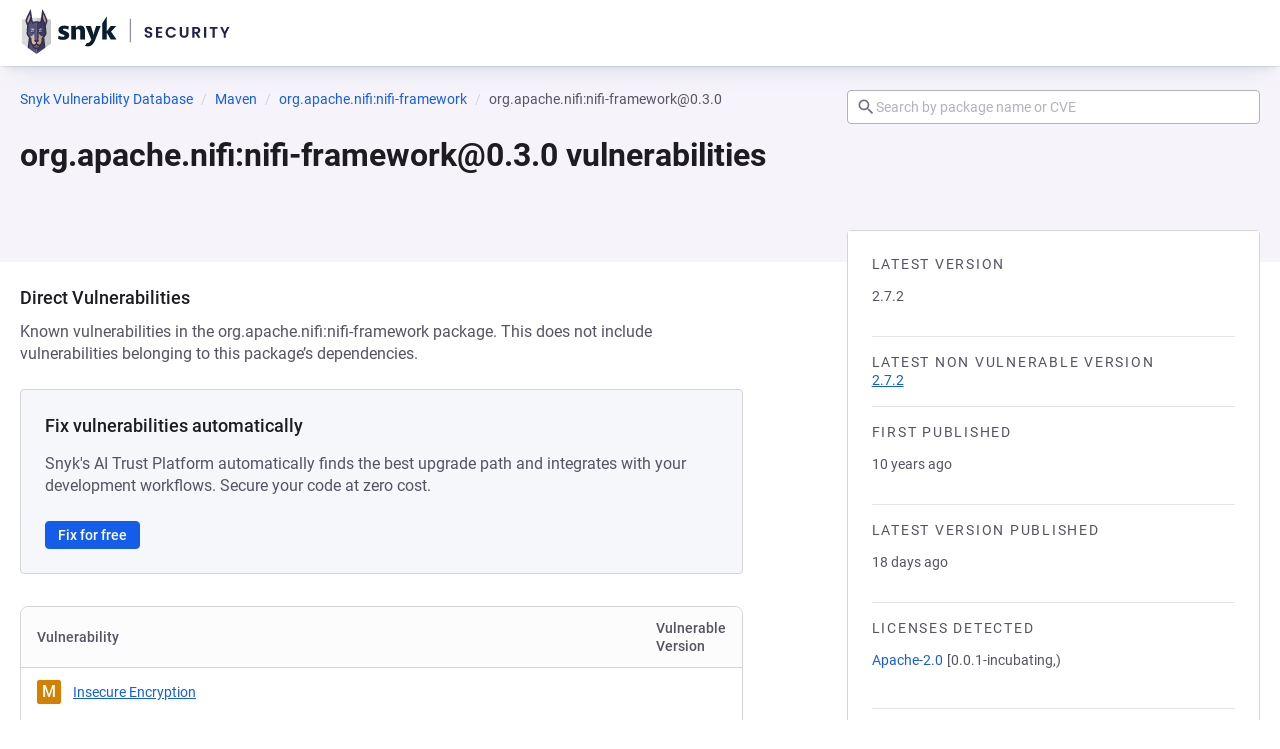

--- FILE ---
content_type: text/javascript; charset=utf-8
request_url: https://security.snyk.io/_nuxt/B1hXZ0m8.js
body_size: 1134
content:
import{d as b,x as h,l as _,p as P,s as v,h as w,u as i,q as x,y as L,o as D}from"./UlSu0gHg.js";import{u as M}from"./SGD5ZeFL.js";import{P as $}from"./BJ8jPr28.js";import{r as B,e as I,g as N}from"./zxCkMyXr.js";import{g}from"./Dt8h8E89.js";import{c as S,a as V}from"./DI7oS8jX.js";import"./D3KPEERa.js";import"./ImD33BD8.js";import"./7qhgegoE.js";import"./DEV_DLqL.js";import"./CRt_o3S_.js";import"./CWlPZQTZ.js";import"./CjkrsyAd.js";import"./DkWIvAhc.js";import"./CCzBVjXV.js";import"./BiR6Z6dM.js";import"./Bs_z6DkF.js";import"./hXAOgJs3.js";import"./BED0-vyz.js";import"./cGvcaVCj.js";import"./CGfcSR_9.js";import"./vl4Hyeyl.js";import"./DPamYIYN.js";import"./DuoPGmYb.js";import"./ARmmC8Cv.js";import"./Btozbb1o.js";import"./C2bAdof9.js";import"./Ci3H-Gub.js";(function(){try{var n=typeof window<"u"?window:typeof global<"u"?global:typeof self<"u"?self:{},a=new n.Error().stack;a&&(n._sentryDebugIds=n._sentryDebugIds||{},n._sentryDebugIds[a]="d1f02ddf-629c-481d-b2a9-6de36f1157b1",n._sentryDebugIdIdentifier="sentry-dbid-d1f02ddf-629c-481d-b2a9-6de36f1157b1")}catch{}})();const ie=b({__name:"[package-version]",async setup(n){let a,p;const c=h(),d=_(),k=c.params.packageManagerName,e=c.params.packageName,u=c.params.ecosystem,o=c.params.packageVersion,t=B(k,u),{data:l}=([a,p]=P(async()=>x("package-data",async()=>{try{return await d.$getPackage({packageManager:t,packageName:e,packageParams:{packageVersion:o,include:"vulnerabilities.description"}})}catch{const s=t?{href:S(t,e),prefix:"Try refreshing the page or view the",text:`main ${e} page`}:null;throw L({statusCode:404,statusMessage:"Package not found",data:{customTitle:"Package version data not available",customDescription:"We couldn`t retrieve the data for this version",backLink:{href:s,text:"Go to Snyk Vulnerability DB list page"}}})}})),a=await a,p(),a),{packageManager:f}=I(t),m=N({packageManager:f,packageName:e,language:t.ecosystem,packageVersion:o});return v(()=>{const r=`${e} ${o} vulnerabilities`,s=`Learn more about known ${e} ${o} vulnerabilities and licenses detected.`,y=`https://security.snyk.io${V(t,e,o)}`;return{title:r,meta:[{name:"title",content:`${r} | Snyk`},{name:"description",content:s},{property:"og:title",content:`${r} | Snyk`},{property:"og:description",content:s},{name:"twitter:title",content:`${r} | Snyk`},{name:"twitter:description",content:s}],link:[{rel:"canonical",href:y}],script:[{type:"application/ld+json",innerHTML:JSON.stringify({"@context":"http://schema.org","@type":"BreadcrumbList",itemListElement:g(m)})}]}}),M({"@context":"https://schema.org","@type":"BreadcrumbList",itemListElement:g(m)}),(r,s)=>(D(),w($,{"package-manager":i(t),"package-name":i(e),"package-version":i(o),packageData:i(l).data},null,8,["package-manager","package-name","package-version","packageData"]))}});export{ie as default};


--- FILE ---
content_type: text/javascript; charset=utf-8
request_url: https://security.snyk.io/_nuxt/UlSu0gHg.js
body_size: 207260
content:
const __vite__mapDeps=(i,m=__vite__mapDeps,d=(m.f||(m.f=["./DJc_bZ74.js","./D3KPEERa.js","./ImD33BD8.js","./7qhgegoE.js","./index.DNi0orE9.css","./BaseBlock.wLOFHwO-.css","./DEV_DLqL.js","./CRt_o3S_.js","./BaseLoadingSpinner.BfnpcXuH.css","./BaseInput.DrBrVK4q.css","./CWlPZQTZ.js","./BaseBadge.CWginXLF.css","./BaseCard.B9E8Hv6T.css","./C2bAdof9.js","./Ci3H-Gub.js","./package-manager.BeCbmRMt.css","./BED0-vyz.js","./BaseButton.DJzzAxs0.css","./vl4Hyeyl.js","./BiR6Z6dM.js","./BaseTooltip.CPBHz9zt.css","./BaseSeverity.CLTIpWX-.css","./DPamYIYN.js","./hXAOgJs3.js","./ChVHpz4O.js","./SearchInput.CZej3hX8.css","./BSIfKHiQ.js","./Bs_z6DkF.js","./UtilMarkdownToHtml.ByZF5EVy.css","./Dl1haMTt.js","./SeverityWidget.CjIAis1l.css","./CZwL6TIZ.js","./useScoreBadgeConfig.BQVuDlqF.css","./d3yDnU6i.js","./VulnCards.sly8H84T.css","./index.DdZ5ILgE.css","./BOSDLyOd.js","./Btozbb1o.js","./Breadcrumbs.BKkgVzvb.css","./DI7oS8jX.js","./index.Df0yuz77.css","./CsZ3B6m1.js","./Ca9Bq18u.js","./CCzBVjXV.js","./BaseAllCaps.BDlaUYn7.css","./BO2dx9eU.js","./BaseExpandable.BGabObaK.css","./SidebarFilters.DuPG6G1E.css","./CMA1c-Ra.js","./RegisterCallToAction.D7ptm0Cl.css","./Du5Jn4MV.js","./cGvcaVCj.js","./BaseTable.DmgA2vmf.css","./DTgHucHF.js","./Pagination.DNIj_YQv.css","./CGfcSR_9.js","./read-scores.DkRflk72.css","./Cyb0EGok.js","./ScoreBar.Dnx97YUN.css","./VulnListManager.n0qanCwh.css","./_...BHHYNzyt.css","./LFFIMJ-T.js","./SGD5ZeFL.js","./IfE5Uy4q.js","./CjkrsyAd.js","./DkWIvAhc.js","./DetailsBox.BpIT4GoJ.css","./PackageVulnerabilitiesTable.BoEJkVEU.css","./BnDUVsUs.js","./2C96Tj0m.js","./zxCkMyXr.js","./resolve-package-manager.sKeWhUUK.css","./BWFkpEll.js","./PackageVersionsTable.BIHjWAIq.css","./ARmmC8Cv.js","./VulnDbFeedbackLinks.BqrNIvIV.css","./PackagePage.27U8dxUu.css","./Dt8h8E89.js","./1bggVhlI.js","./_...H4cjQ9RZ.css","./C8xDCZgh.js","./CB9Bppz5.js","./R0ddaoAP.js","./structured-google-data.CVBsNu9B.css","./C6ZUeFGc.js","./_id_.BYY_7Guo.css","./bgx0kv9c.js","./_id_.Pzhsuhm3.css","./e47U95bp.js","./shai-hulud-2.Bi0MdwKm.css","./D4RcrLKg.js","./_...2Jb5To9j.css","./Bxa4HlwU.js","./BJ8jPr28.js","./DuoPGmYb.js","./PackageVersionsPageBackLink.XJo8Md3H.css","./PackageVersionPage.V5FDBKjo.css","./CwbqKUUE.js","./BvCiBqwM.js","./PackageVersionsPage.C50OfkLk.css","./B1hXZ0m8.js","./DyImwqBT.js","./B64CRWSS.js","./index.Bb4y765L.css","./BfrpI_7f.js","./_page_.SvYjB2ne.css","./C0VaBEin.js","./index.BXDpbSQL.css","./fZozgYzz.js","./default.e9CXA_Ee.css"])))=>i.map(i=>d[i]);
var F0=Object.defineProperty;var Qd=e=>{throw TypeError(e)};var $0=(e,t,n)=>t in e?F0(e,t,{enumerable:!0,configurable:!0,writable:!0,value:n}):e[t]=n;var Ct=(e,t,n)=>$0(e,typeof t!="symbol"?t+"":t,n),U0=(e,t,n)=>t.has(e)||Qd("Cannot "+n);var bo=(e,t,n)=>(U0(e,t,"read from private field"),n?n.call(e):t.get(e)),ep=(e,t,n)=>t.has(e)?Qd("Cannot add the same private member more than once"):t instanceof WeakSet?t.add(e):t.set(e,n);(function(){try{var e=typeof window<"u"?window:typeof global<"u"?global:typeof self<"u"?self:{},t=new e.Error().stack;t&&(e._sentryDebugIds=e._sentryDebugIds||{},e._sentryDebugIds[t]="0d41cc15-272b-4974-add1-0a01051c5235",e._sentryDebugIdIdentifier="sentry-dbid-0d41cc15-272b-4974-add1-0a01051c5235")}catch{}})();(function(){const t=document.createElement("link").relList;if(t&&t.supports&&t.supports("modulepreload"))return;for(const s of document.querySelectorAll('link[rel="modulepreload"]'))r(s);new MutationObserver(s=>{for(const o of s)if(o.type==="childList")for(const i of o.addedNodes)i.tagName==="LINK"&&i.rel==="modulepreload"&&r(i)}).observe(document,{childList:!0,subtree:!0});function n(s){const o={};return s.integrity&&(o.integrity=s.integrity),s.referrerPolicy&&(o.referrerPolicy=s.referrerPolicy),s.crossOrigin==="use-credentials"?o.credentials="include":s.crossOrigin==="anonymous"?o.credentials="omit":o.credentials="same-origin",o}function r(s){if(s.ep)return;s.ep=!0;const o=n(s);fetch(s.href,o)}})();/**
* @vue/shared v3.5.13
* (c) 2018-present Yuxi (Evan) You and Vue contributors
* @license MIT
**//*! #__NO_SIDE_EFFECTS__ */function mf(e){const t=Object.create(null);for(const n of e.split(","))t[n]=1;return n=>n in t}const Ie={},Os=[],yn=()=>{},H0=()=>!1,mi=e=>e.charCodeAt(0)===111&&e.charCodeAt(1)===110&&(e.charCodeAt(2)>122||e.charCodeAt(2)<97),gf=e=>e.startsWith("onUpdate:"),at=Object.assign,_f=(e,t)=>{const n=e.indexOf(t);n>-1&&e.splice(n,1)},B0=Object.prototype.hasOwnProperty,we=(e,t)=>B0.call(e,t),ne=Array.isArray,Ps=e=>gi(e)==="[object Map]",Pg=e=>gi(e)==="[object Set]",j0=e=>gi(e)==="[object RegExp]",ae=e=>typeof e=="function",He=e=>typeof e=="string",Gn=e=>typeof e=="symbol",Me=e=>e!==null&&typeof e=="object",yf=e=>(Me(e)||ae(e))&&ae(e.then)&&ae(e.catch),Mg=Object.prototype.toString,gi=e=>Mg.call(e),z0=e=>gi(e).slice(8,-1),Ng=e=>gi(e)==="[object Object]",bf=e=>He(e)&&e!=="NaN"&&e[0]!=="-"&&""+parseInt(e,10)===e,Ms=mf(",key,ref,ref_for,ref_key,onVnodeBeforeMount,onVnodeMounted,onVnodeBeforeUpdate,onVnodeUpdated,onVnodeBeforeUnmount,onVnodeUnmounted"),bc=e=>{const t=Object.create(null);return n=>t[n]||(t[n]=e(n))},W0=/-(\w)/g,Zt=bc(e=>e.replace(W0,(t,n)=>n?n.toUpperCase():"")),V0=/\B([A-Z])/g,Ar=bc(e=>e.replace(V0,"-$1").toLowerCase()),vc=bc(e=>e.charAt(0).toUpperCase()+e.slice(1)),Jc=bc(e=>e?`on${vc(e)}`:""),gr=(e,t)=>!Object.is(e,t),No=(e,...t)=>{for(let n=0;n<e.length;n++)e[n](...t)},Dg=(e,t,n,r=!1)=>{Object.defineProperty(e,t,{configurable:!0,enumerable:!1,writable:r,value:n})},q0=e=>{const t=parseFloat(e);return isNaN(t)?e:t},Lg=e=>{const t=He(e)?Number(e):NaN;return isNaN(t)?e:t};let tp;const Ec=()=>tp||(tp=typeof globalThis<"u"?globalThis:typeof self<"u"?self:typeof window<"u"?window:typeof global<"u"?global:{});function Sc(e){if(ne(e)){const t={};for(let n=0;n<e.length;n++){const r=e[n],s=He(r)?X0(r):Sc(r);if(s)for(const o in s)t[o]=s[o]}return t}else if(He(e)||Me(e))return e}const G0=/;(?![^(]*\))/g,K0=/:([^]+)/,Y0=/\/\*[^]*?\*\//g;function X0(e){const t={};return e.replace(Y0,"").split(G0).forEach(n=>{if(n){const r=n.split(K0);r.length>1&&(t[r[0].trim()]=r[1].trim())}}),t}function xr(e){let t="";if(He(e))t=e;else if(ne(e))for(let n=0;n<e.length;n++){const r=xr(e[n]);r&&(t+=r+" ")}else if(Me(e))for(const n in e)e[n]&&(t+=n+" ");return t.trim()}function UU(e){if(!e)return null;let{class:t,style:n}=e;return t&&!He(t)&&(e.class=xr(t)),n&&(e.style=Sc(n)),e}const Z0="itemscope,allowfullscreen,formnovalidate,ismap,nomodule,novalidate,readonly",J0=mf(Z0);function Fg(e){return!!e||e===""}const $g=e=>!!(e&&e.__v_isRef===!0),Ao=e=>He(e)?e:e==null?"":ne(e)||Me(e)&&(e.toString===Mg||!ae(e.toString))?$g(e)?Ao(e.value):JSON.stringify(e,Ug,2):String(e),Ug=(e,t)=>$g(t)?Ug(e,t.value):Ps(t)?{[`Map(${t.size})`]:[...t.entries()].reduce((n,[r,s],o)=>(n[Qc(r,o)+" =>"]=s,n),{})}:Pg(t)?{[`Set(${t.size})`]:[...t.values()].map(n=>Qc(n))}:Gn(t)?Qc(t):Me(t)&&!ne(t)&&!Ng(t)?String(t):t,Qc=(e,t="")=>{var n;return Gn(e)?`Symbol(${(n=e.description)!=null?n:t})`:e};/**
* @vue/reactivity v3.5.13
* (c) 2018-present Yuxi (Evan) You and Vue contributors
* @license MIT
**/let St;class Hg{constructor(t=!1){this.detached=t,this._active=!0,this.effects=[],this.cleanups=[],this._isPaused=!1,this.parent=St,!t&&St&&(this.index=(St.scopes||(St.scopes=[])).push(this)-1)}get active(){return this._active}pause(){if(this._active){this._isPaused=!0;let t,n;if(this.scopes)for(t=0,n=this.scopes.length;t<n;t++)this.scopes[t].pause();for(t=0,n=this.effects.length;t<n;t++)this.effects[t].pause()}}resume(){if(this._active&&this._isPaused){this._isPaused=!1;let t,n;if(this.scopes)for(t=0,n=this.scopes.length;t<n;t++)this.scopes[t].resume();for(t=0,n=this.effects.length;t<n;t++)this.effects[t].resume()}}run(t){if(this._active){const n=St;try{return St=this,t()}finally{St=n}}}on(){St=this}off(){St=this.parent}stop(t){if(this._active){this._active=!1;let n,r;for(n=0,r=this.effects.length;n<r;n++)this.effects[n].stop();for(this.effects.length=0,n=0,r=this.cleanups.length;n<r;n++)this.cleanups[n]();if(this.cleanups.length=0,this.scopes){for(n=0,r=this.scopes.length;n<r;n++)this.scopes[n].stop(!0);this.scopes.length=0}if(!this.detached&&this.parent&&!t){const s=this.parent.scopes.pop();s&&s!==this&&(this.parent.scopes[this.index]=s,s.index=this.index)}this.parent=void 0}}}function Q0(e){return new Hg(e)}function vf(){return St}function np(e,t=!1){St&&St.cleanups.push(e)}let Oe;const eu=new WeakSet;class Bg{constructor(t){this.fn=t,this.deps=void 0,this.depsTail=void 0,this.flags=5,this.next=void 0,this.cleanup=void 0,this.scheduler=void 0,St&&St.active&&St.effects.push(this)}pause(){this.flags|=64}resume(){this.flags&64&&(this.flags&=-65,eu.has(this)&&(eu.delete(this),this.trigger()))}notify(){this.flags&2&&!(this.flags&32)||this.flags&8||zg(this)}run(){if(!(this.flags&1))return this.fn();this.flags|=2,rp(this),Wg(this);const t=Oe,n=on;Oe=this,on=!0;try{return this.fn()}finally{Vg(this),Oe=t,on=n,this.flags&=-3}}stop(){if(this.flags&1){for(let t=this.deps;t;t=t.nextDep)wf(t);this.deps=this.depsTail=void 0,rp(this),this.onStop&&this.onStop(),this.flags&=-2}}trigger(){this.flags&64?eu.add(this):this.scheduler?this.scheduler():this.runIfDirty()}runIfDirty(){Gu(this)&&this.run()}get dirty(){return Gu(this)}}let jg=0,Do,Lo;function zg(e,t=!1){if(e.flags|=8,t){e.next=Lo,Lo=e;return}e.next=Do,Do=e}function Ef(){jg++}function Sf(){if(--jg>0)return;if(Lo){let t=Lo;for(Lo=void 0;t;){const n=t.next;t.next=void 0,t.flags&=-9,t=n}}let e;for(;Do;){let t=Do;for(Do=void 0;t;){const n=t.next;if(t.next=void 0,t.flags&=-9,t.flags&1)try{t.trigger()}catch(r){e||(e=r)}t=n}}if(e)throw e}function Wg(e){for(let t=e.deps;t;t=t.nextDep)t.version=-1,t.prevActiveLink=t.dep.activeLink,t.dep.activeLink=t}function Vg(e){let t,n=e.depsTail,r=n;for(;r;){const s=r.prevDep;r.version===-1?(r===n&&(n=s),wf(r),eS(r)):t=r,r.dep.activeLink=r.prevActiveLink,r.prevActiveLink=void 0,r=s}e.deps=t,e.depsTail=n}function Gu(e){for(let t=e.deps;t;t=t.nextDep)if(t.dep.version!==t.version||t.dep.computed&&(qg(t.dep.computed)||t.dep.version!==t.version))return!0;return!!e._dirty}function qg(e){if(e.flags&4&&!(e.flags&16)||(e.flags&=-17,e.globalVersion===ei))return;e.globalVersion=ei;const t=e.dep;if(e.flags|=2,t.version>0&&!e.isSSR&&e.deps&&!Gu(e)){e.flags&=-3;return}const n=Oe,r=on;Oe=e,on=!0;try{Wg(e);const s=e.fn(e._value);(t.version===0||gr(s,e._value))&&(e._value=s,t.version++)}catch(s){throw t.version++,s}finally{Oe=n,on=r,Vg(e),e.flags&=-3}}function wf(e,t=!1){const{dep:n,prevSub:r,nextSub:s}=e;if(r&&(r.nextSub=s,e.prevSub=void 0),s&&(s.prevSub=r,e.nextSub=void 0),n.subs===e&&(n.subs=r,!r&&n.computed)){n.computed.flags&=-5;for(let o=n.computed.deps;o;o=o.nextDep)wf(o,!0)}!t&&!--n.sc&&n.map&&n.map.delete(n.key)}function eS(e){const{prevDep:t,nextDep:n}=e;t&&(t.nextDep=n,e.prevDep=void 0),n&&(n.prevDep=t,e.nextDep=void 0)}let on=!0;const Gg=[];function Or(){Gg.push(on),on=!1}function Pr(){const e=Gg.pop();on=e===void 0?!0:e}function rp(e){const{cleanup:t}=e;if(e.cleanup=void 0,t){const n=Oe;Oe=void 0;try{t()}finally{Oe=n}}}let ei=0;class tS{constructor(t,n){this.sub=t,this.dep=n,this.version=n.version,this.nextDep=this.prevDep=this.nextSub=this.prevSub=this.prevActiveLink=void 0}}class wc{constructor(t){this.computed=t,this.version=0,this.activeLink=void 0,this.subs=void 0,this.map=void 0,this.key=void 0,this.sc=0}track(t){if(!Oe||!on||Oe===this.computed)return;let n=this.activeLink;if(n===void 0||n.sub!==Oe)n=this.activeLink=new tS(Oe,this),Oe.deps?(n.prevDep=Oe.depsTail,Oe.depsTail.nextDep=n,Oe.depsTail=n):Oe.deps=Oe.depsTail=n,Kg(n);else if(n.version===-1&&(n.version=this.version,n.nextDep)){const r=n.nextDep;r.prevDep=n.prevDep,n.prevDep&&(n.prevDep.nextDep=r),n.prevDep=Oe.depsTail,n.nextDep=void 0,Oe.depsTail.nextDep=n,Oe.depsTail=n,Oe.deps===n&&(Oe.deps=r)}return n}trigger(t){this.version++,ei++,this.notify(t)}notify(t){Ef();try{for(let n=this.subs;n;n=n.prevSub)n.sub.notify()&&n.sub.dep.notify()}finally{Sf()}}}function Kg(e){if(e.dep.sc++,e.sub.flags&4){const t=e.dep.computed;if(t&&!e.dep.subs){t.flags|=20;for(let r=t.deps;r;r=r.nextDep)Kg(r)}const n=e.dep.subs;n!==e&&(e.prevSub=n,n&&(n.nextSub=e)),e.dep.subs=e}}const Ma=new WeakMap,Jr=Symbol(""),Ku=Symbol(""),ti=Symbol("");function gt(e,t,n){if(on&&Oe){let r=Ma.get(e);r||Ma.set(e,r=new Map);let s=r.get(n);s||(r.set(n,s=new wc),s.map=r,s.key=n),s.track()}}function An(e,t,n,r,s,o){const i=Ma.get(e);if(!i){ei++;return}const a=c=>{c&&c.trigger()};if(Ef(),t==="clear")i.forEach(a);else{const c=ne(e),f=c&&bf(n);if(c&&n==="length"){const l=Number(r);i.forEach((u,d)=>{(d==="length"||d===ti||!Gn(d)&&d>=l)&&a(u)})}else switch((n!==void 0||i.has(void 0))&&a(i.get(n)),f&&a(i.get(ti)),t){case"add":c?f&&a(i.get("length")):(a(i.get(Jr)),Ps(e)&&a(i.get(Ku)));break;case"delete":c||(a(i.get(Jr)),Ps(e)&&a(i.get(Ku)));break;case"set":Ps(e)&&a(i.get(Jr));break}}Sf()}function nS(e,t){const n=Ma.get(e);return n&&n.get(t)}function ys(e){const t=Ee(e);return t===e?t:(gt(t,"iterate",ti),Yt(e)?t:t.map(_t))}function Tc(e){return gt(e=Ee(e),"iterate",ti),e}const rS={__proto__:null,[Symbol.iterator](){return tu(this,Symbol.iterator,_t)},concat(...e){return ys(this).concat(...e.map(t=>ne(t)?ys(t):t))},entries(){return tu(this,"entries",e=>(e[1]=_t(e[1]),e))},every(e,t){return En(this,"every",e,t,void 0,arguments)},filter(e,t){return En(this,"filter",e,t,n=>n.map(_t),arguments)},find(e,t){return En(this,"find",e,t,_t,arguments)},findIndex(e,t){return En(this,"findIndex",e,t,void 0,arguments)},findLast(e,t){return En(this,"findLast",e,t,_t,arguments)},findLastIndex(e,t){return En(this,"findLastIndex",e,t,void 0,arguments)},forEach(e,t){return En(this,"forEach",e,t,void 0,arguments)},includes(...e){return nu(this,"includes",e)},indexOf(...e){return nu(this,"indexOf",e)},join(e){return ys(this).join(e)},lastIndexOf(...e){return nu(this,"lastIndexOf",e)},map(e,t){return En(this,"map",e,t,void 0,arguments)},pop(){return vo(this,"pop")},push(...e){return vo(this,"push",e)},reduce(e,...t){return sp(this,"reduce",e,t)},reduceRight(e,...t){return sp(this,"reduceRight",e,t)},shift(){return vo(this,"shift")},some(e,t){return En(this,"some",e,t,void 0,arguments)},splice(...e){return vo(this,"splice",e)},toReversed(){return ys(this).toReversed()},toSorted(e){return ys(this).toSorted(e)},toSpliced(...e){return ys(this).toSpliced(...e)},unshift(...e){return vo(this,"unshift",e)},values(){return tu(this,"values",_t)}};function tu(e,t,n){const r=Tc(e),s=r[t]();return r!==e&&!Yt(e)&&(s._next=s.next,s.next=()=>{const o=s._next();return o.value&&(o.value=n(o.value)),o}),s}const sS=Array.prototype;function En(e,t,n,r,s,o){const i=Tc(e),a=i!==e&&!Yt(e),c=i[t];if(c!==sS[t]){const u=c.apply(e,o);return a?_t(u):u}let f=n;i!==e&&(a?f=function(u,d){return n.call(this,_t(u),d,e)}:n.length>2&&(f=function(u,d){return n.call(this,u,d,e)}));const l=c.call(i,f,r);return a&&s?s(l):l}function sp(e,t,n,r){const s=Tc(e);let o=n;return s!==e&&(Yt(e)?n.length>3&&(o=function(i,a,c){return n.call(this,i,a,c,e)}):o=function(i,a,c){return n.call(this,i,_t(a),c,e)}),s[t](o,...r)}function nu(e,t,n){const r=Ee(e);gt(r,"iterate",ti);const s=r[t](...n);return(s===-1||s===!1)&&If(n[0])?(n[0]=Ee(n[0]),r[t](...n)):s}function vo(e,t,n=[]){Or(),Ef();const r=Ee(e)[t].apply(e,n);return Sf(),Pr(),r}const oS=mf("__proto__,__v_isRef,__isVue"),Yg=new Set(Object.getOwnPropertyNames(Symbol).filter(e=>e!=="arguments"&&e!=="caller").map(e=>Symbol[e]).filter(Gn));function iS(e){Gn(e)||(e=String(e));const t=Ee(this);return gt(t,"has",e),t.hasOwnProperty(e)}class Xg{constructor(t=!1,n=!1){this._isReadonly=t,this._isShallow=n}get(t,n,r){if(n==="__v_skip")return t.__v_skip;const s=this._isReadonly,o=this._isShallow;if(n==="__v_isReactive")return!s;if(n==="__v_isReadonly")return s;if(n==="__v_isShallow")return o;if(n==="__v_raw")return r===(s?o?gS:e_:o?Qg:Jg).get(t)||Object.getPrototypeOf(t)===Object.getPrototypeOf(r)?t:void 0;const i=ne(t);if(!s){let c;if(i&&(c=rS[n]))return c;if(n==="hasOwnProperty")return iS}const a=Reflect.get(t,n,tt(t)?t:r);return(Gn(n)?Yg.has(n):oS(n))||(s||gt(t,"get",n),o)?a:tt(a)?i&&bf(n)?a:a.value:Me(a)?s?t_(a):Kn(a):a}}class Zg extends Xg{constructor(t=!1){super(!1,t)}set(t,n,r,s){let o=t[n];if(!this._isShallow){const c=Tr(o);if(!Yt(r)&&!Tr(r)&&(o=Ee(o),r=Ee(r)),!ne(t)&&tt(o)&&!tt(r))return c?!1:(o.value=r,!0)}const i=ne(t)&&bf(n)?Number(n)<t.length:we(t,n),a=Reflect.set(t,n,r,tt(t)?t:s);return t===Ee(s)&&(i?gr(r,o)&&An(t,"set",n,r):An(t,"add",n,r)),a}deleteProperty(t,n){const r=we(t,n);t[n];const s=Reflect.deleteProperty(t,n);return s&&r&&An(t,"delete",n,void 0),s}has(t,n){const r=Reflect.has(t,n);return(!Gn(n)||!Yg.has(n))&&gt(t,"has",n),r}ownKeys(t){return gt(t,"iterate",ne(t)?"length":Jr),Reflect.ownKeys(t)}}class aS extends Xg{constructor(t=!1){super(!0,t)}set(t,n){return!0}deleteProperty(t,n){return!0}}const cS=new Zg,uS=new aS,lS=new Zg(!0);const Yu=e=>e,Fi=e=>Reflect.getPrototypeOf(e);function fS(e,t,n){return function(...r){const s=this.__v_raw,o=Ee(s),i=Ps(o),a=e==="entries"||e===Symbol.iterator&&i,c=e==="keys"&&i,f=s[e](...r),l=n?Yu:t?Xu:_t;return!t&&gt(o,"iterate",c?Ku:Jr),{next(){const{value:u,done:d}=f.next();return d?{value:u,done:d}:{value:a?[l(u[0]),l(u[1])]:l(u),done:d}},[Symbol.iterator](){return this}}}}function $i(e){return function(...t){return e==="delete"?!1:e==="clear"?void 0:this}}function dS(e,t){const n={get(s){const o=this.__v_raw,i=Ee(o),a=Ee(s);e||(gr(s,a)&&gt(i,"get",s),gt(i,"get",a));const{has:c}=Fi(i),f=t?Yu:e?Xu:_t;if(c.call(i,s))return f(o.get(s));if(c.call(i,a))return f(o.get(a));o!==i&&o.get(s)},get size(){const s=this.__v_raw;return!e&&gt(Ee(s),"iterate",Jr),Reflect.get(s,"size",s)},has(s){const o=this.__v_raw,i=Ee(o),a=Ee(s);return e||(gr(s,a)&&gt(i,"has",s),gt(i,"has",a)),s===a?o.has(s):o.has(s)||o.has(a)},forEach(s,o){const i=this,a=i.__v_raw,c=Ee(a),f=t?Yu:e?Xu:_t;return!e&&gt(c,"iterate",Jr),a.forEach((l,u)=>s.call(o,f(l),f(u),i))}};return at(n,e?{add:$i("add"),set:$i("set"),delete:$i("delete"),clear:$i("clear")}:{add(s){!t&&!Yt(s)&&!Tr(s)&&(s=Ee(s));const o=Ee(this);return Fi(o).has.call(o,s)||(o.add(s),An(o,"add",s,s)),this},set(s,o){!t&&!Yt(o)&&!Tr(o)&&(o=Ee(o));const i=Ee(this),{has:a,get:c}=Fi(i);let f=a.call(i,s);f||(s=Ee(s),f=a.call(i,s));const l=c.call(i,s);return i.set(s,o),f?gr(o,l)&&An(i,"set",s,o):An(i,"add",s,o),this},delete(s){const o=Ee(this),{has:i,get:a}=Fi(o);let c=i.call(o,s);c||(s=Ee(s),c=i.call(o,s)),a&&a.call(o,s);const f=o.delete(s);return c&&An(o,"delete",s,void 0),f},clear(){const s=Ee(this),o=s.size!==0,i=s.clear();return o&&An(s,"clear",void 0,void 0),i}}),["keys","values","entries",Symbol.iterator].forEach(s=>{n[s]=fS(s,e,t)}),n}function Tf(e,t){const n=dS(e,t);return(r,s,o)=>s==="__v_isReactive"?!e:s==="__v_isReadonly"?e:s==="__v_raw"?r:Reflect.get(we(n,s)&&s in r?n:r,s,o)}const pS={get:Tf(!1,!1)},hS={get:Tf(!1,!0)},mS={get:Tf(!0,!1)};const Jg=new WeakMap,Qg=new WeakMap,e_=new WeakMap,gS=new WeakMap;function _S(e){switch(e){case"Object":case"Array":return 1;case"Map":case"Set":case"WeakMap":case"WeakSet":return 2;default:return 0}}function yS(e){return e.__v_skip||!Object.isExtensible(e)?0:_S(z0(e))}function Kn(e){return Tr(e)?e:kf(e,!1,cS,pS,Jg)}function On(e){return kf(e,!1,lS,hS,Qg)}function t_(e){return kf(e,!0,uS,mS,e_)}function kf(e,t,n,r,s){if(!Me(e)||e.__v_raw&&!(t&&e.__v_isReactive))return e;const o=s.get(e);if(o)return o;const i=yS(e);if(i===0)return e;const a=new Proxy(e,i===2?r:n);return s.set(e,a),a}function Qr(e){return Tr(e)?Qr(e.__v_raw):!!(e&&e.__v_isReactive)}function Tr(e){return!!(e&&e.__v_isReadonly)}function Yt(e){return!!(e&&e.__v_isShallow)}function If(e){return e?!!e.__v_raw:!1}function Ee(e){const t=e&&e.__v_raw;return t?Ee(t):e}function bS(e){return!we(e,"__v_skip")&&Object.isExtensible(e)&&Dg(e,"__v_skip",!0),e}const _t=e=>Me(e)?Kn(e):e,Xu=e=>Me(e)?t_(e):e;function tt(e){return e?e.__v_isRef===!0:!1}function bt(e){return n_(e,!1)}function Hs(e){return n_(e,!0)}function n_(e,t){return tt(e)?e:new vS(e,t)}class vS{constructor(t,n){this.dep=new wc,this.__v_isRef=!0,this.__v_isShallow=!1,this._rawValue=n?t:Ee(t),this._value=n?t:_t(t),this.__v_isShallow=n}get value(){return this.dep.track(),this._value}set value(t){const n=this._rawValue,r=this.__v_isShallow||Yt(t)||Tr(t);t=r?t:Ee(t),gr(t,n)&&(this._rawValue=t,this._value=r?t:_t(t),this.dep.trigger())}}function De(e){return tt(e)?e.value:e}function dr(e){return ae(e)?e():De(e)}const ES={get:(e,t,n)=>t==="__v_raw"?e:De(Reflect.get(e,t,n)),set:(e,t,n,r)=>{const s=e[t];return tt(s)&&!tt(n)?(s.value=n,!0):Reflect.set(e,t,n,r)}};function r_(e){return Qr(e)?e:new Proxy(e,ES)}class SS{constructor(t){this.__v_isRef=!0,this._value=void 0;const n=this.dep=new wc,{get:r,set:s}=t(n.track.bind(n),n.trigger.bind(n));this._get=r,this._set=s}get value(){return this._value=this._get()}set value(t){this._set(t)}}function HU(e){return new SS(e)}function BU(e){const t=ne(e)?new Array(e.length):{};for(const n in e)t[n]=s_(e,n);return t}class wS{constructor(t,n,r){this._object=t,this._key=n,this._defaultValue=r,this.__v_isRef=!0,this._value=void 0}get value(){const t=this._object[this._key];return this._value=t===void 0?this._defaultValue:t}set value(t){this._object[this._key]=t}get dep(){return nS(Ee(this._object),this._key)}}class TS{constructor(t){this._getter=t,this.__v_isRef=!0,this.__v_isReadonly=!0,this._value=void 0}get value(){return this._value=this._getter()}}function Rf(e,t,n){return tt(e)?e:ae(e)?new TS(e):Me(e)&&arguments.length>1?s_(e,t,n):bt(e)}function s_(e,t,n){const r=e[t];return tt(r)?r:new wS(e,t,n)}class kS{constructor(t,n,r){this.fn=t,this.setter=n,this._value=void 0,this.dep=new wc(this),this.__v_isRef=!0,this.deps=void 0,this.depsTail=void 0,this.flags=16,this.globalVersion=ei-1,this.next=void 0,this.effect=this,this.__v_isReadonly=!n,this.isSSR=r}notify(){if(this.flags|=16,!(this.flags&8)&&Oe!==this)return zg(this,!0),!0}get value(){const t=this.dep.track();return qg(this),t&&(t.version=this.dep.version),this._value}set value(t){this.setter&&this.setter(t)}}function IS(e,t,n=!1){let r,s;return ae(e)?r=e:(r=e.get,s=e.set),new kS(r,s,n)}const Ui={},Na=new WeakMap;let Gr;function RS(e,t=!1,n=Gr){if(n){let r=Na.get(n);r||Na.set(n,r=[]),r.push(e)}}function CS(e,t,n=Ie){const{immediate:r,deep:s,once:o,scheduler:i,augmentJob:a,call:c}=n,f=v=>s?v:Yt(v)||s===!1||s===0?xn(v,1):xn(v);let l,u,d,p,h=!1,m=!1;if(tt(e)?(u=()=>e.value,h=Yt(e)):Qr(e)?(u=()=>f(e),h=!0):ne(e)?(m=!0,h=e.some(v=>Qr(v)||Yt(v)),u=()=>e.map(v=>{if(tt(v))return v.value;if(Qr(v))return f(v);if(ae(v))return c?c(v,2):v()})):ae(e)?t?u=c?()=>c(e,2):e:u=()=>{if(d){Or();try{d()}finally{Pr()}}const v=Gr;Gr=l;try{return c?c(e,3,[p]):e(p)}finally{Gr=v}}:u=yn,t&&s){const v=u,S=s===!0?1/0:s;u=()=>xn(v(),S)}const _=vf(),g=()=>{l.stop(),_&&_.active&&_f(_.effects,l)};if(o&&t){const v=t;t=(...S)=>{v(...S),g()}}let b=m?new Array(e.length).fill(Ui):Ui;const y=v=>{if(!(!(l.flags&1)||!l.dirty&&!v))if(t){const S=l.run();if(s||h||(m?S.some((k,R)=>gr(k,b[R])):gr(S,b))){d&&d();const k=Gr;Gr=l;try{const R=[S,b===Ui?void 0:m&&b[0]===Ui?[]:b,p];c?c(t,3,R):t(...R),b=S}finally{Gr=k}}}else l.run()};return a&&a(y),l=new Bg(u),l.scheduler=i?()=>i(y,!1):y,p=v=>RS(v,!1,l),d=l.onStop=()=>{const v=Na.get(l);if(v){if(c)c(v,4);else for(const S of v)S();Na.delete(l)}},t?r?y(!0):b=l.run():i?i(y.bind(null,!0),!0):l.run(),g.pause=l.pause.bind(l),g.resume=l.resume.bind(l),g.stop=g,g}function xn(e,t=1/0,n){if(t<=0||!Me(e)||e.__v_skip||(n=n||new Set,n.has(e)))return e;if(n.add(e),t--,tt(e))xn(e.value,t,n);else if(ne(e))for(let r=0;r<e.length;r++)xn(e[r],t,n);else if(Pg(e)||Ps(e))e.forEach(r=>{xn(r,t,n)});else if(Ng(e)){for(const r in e)xn(e[r],t,n);for(const r of Object.getOwnPropertySymbols(e))Object.prototype.propertyIsEnumerable.call(e,r)&&xn(e[r],t,n)}return e}/**
* @vue/runtime-core v3.5.13
* (c) 2018-present Yuxi (Evan) You and Vue contributors
* @license MIT
**/function _i(e,t,n,r){try{return r?e(...r):e()}catch(s){io(s,t,n)}}function an(e,t,n,r){if(ae(e)){const s=_i(e,t,n,r);return s&&yf(s)&&s.catch(o=>{io(o,t,n)}),s}if(ne(e)){const s=[];for(let o=0;o<e.length;o++)s.push(an(e[o],t,n,r));return s}}function io(e,t,n,r=!0){const s=t?t.vnode:null,{errorHandler:o,throwUnhandledErrorInProduction:i}=t&&t.appContext.config||Ie;if(t){let a=t.parent;const c=t.proxy,f=`https://vuejs.org/error-reference/#runtime-${n}`;for(;a;){const l=a.ec;if(l){for(let u=0;u<l.length;u++)if(l[u](e,c,f)===!1)return}a=a.parent}if(o){Or(),_i(o,null,10,[e,c,f]),Pr();return}}AS(e,n,s,r,i)}function AS(e,t,n,r=!0,s=!1){if(s)throw e}const wt=[];let pn=-1;const Ns=[];let tr=null,Ss=0;const o_=Promise.resolve();let Da=null;function ao(e){const t=Da||o_;return e?t.then(this?e.bind(this):e):t}function xS(e){let t=pn+1,n=wt.length;for(;t<n;){const r=t+n>>>1,s=wt[r],o=ni(s);o<e||o===e&&s.flags&2?t=r+1:n=r}return t}function Cf(e){if(!(e.flags&1)){const t=ni(e),n=wt[wt.length-1];!n||!(e.flags&2)&&t>=ni(n)?wt.push(e):wt.splice(xS(t),0,e),e.flags|=1,i_()}}function i_(){Da||(Da=o_.then(a_))}function Zu(e){ne(e)?Ns.push(...e):tr&&e.id===-1?tr.splice(Ss+1,0,e):e.flags&1||(Ns.push(e),e.flags|=1),i_()}function op(e,t,n=pn+1){for(;n<wt.length;n++){const r=wt[n];if(r&&r.flags&2){if(e&&r.id!==e.uid)continue;wt.splice(n,1),n--,r.flags&4&&(r.flags&=-2),r(),r.flags&4||(r.flags&=-2)}}}function La(e){if(Ns.length){const t=[...new Set(Ns)].sort((n,r)=>ni(n)-ni(r));if(Ns.length=0,tr){tr.push(...t);return}for(tr=t,Ss=0;Ss<tr.length;Ss++){const n=tr[Ss];n.flags&4&&(n.flags&=-2),n.flags&8||n(),n.flags&=-2}tr=null,Ss=0}}const ni=e=>e.id==null?e.flags&2?-1:1/0:e.id;function a_(e){try{for(pn=0;pn<wt.length;pn++){const t=wt[pn];t&&!(t.flags&8)&&(t.flags&4&&(t.flags&=-2),_i(t,t.i,t.i?15:14),t.flags&4||(t.flags&=-2))}}finally{for(;pn<wt.length;pn++){const t=wt[pn];t&&(t.flags&=-2)}pn=-1,wt.length=0,La(),Da=null,(wt.length||Ns.length)&&a_()}}let ot=null,c_=null;function Fa(e){const t=ot;return ot=e,c_=e&&e.type.__scopeId||null,t}function as(e,t=ot,n){if(!t||e._n)return e;const r=(...s)=>{r._d&&_p(-1);const o=Fa(t);let i;try{i=e(...s)}finally{Fa(o),r._d&&_p(1)}return i};return r._n=!0,r._c=!0,r._d=!0,r}function jU(e,t){if(ot===null)return e;const n=Ac(ot),r=e.dirs||(e.dirs=[]);for(let s=0;s<t.length;s++){let[o,i,a,c=Ie]=t[s];o&&(ae(o)&&(o={mounted:o,updated:o}),o.deep&&xn(i),r.push({dir:o,instance:n,value:i,oldValue:void 0,arg:a,modifiers:c}))}return e}function hn(e,t,n,r){const s=e.dirs,o=t&&t.dirs;for(let i=0;i<s.length;i++){const a=s[i];o&&(a.oldValue=o[i].value);let c=a.dir[r];c&&(Or(),an(c,n,8,[e.el,a,e,t]),Pr())}}const OS=Symbol("_vte"),u_=e=>e.__isTeleport,nr=Symbol("_leaveCb"),Hi=Symbol("_enterCb");function PS(){const e={isMounted:!1,isLeaving:!1,isUnmounting:!1,leavingVNodes:new Map};return Pf(()=>{e.isMounted=!0}),ps(()=>{e.isUnmounting=!0}),e}const Vt=[Function,Array],l_={mode:String,appear:Boolean,persisted:Boolean,onBeforeEnter:Vt,onEnter:Vt,onAfterEnter:Vt,onEnterCancelled:Vt,onBeforeLeave:Vt,onLeave:Vt,onAfterLeave:Vt,onLeaveCancelled:Vt,onBeforeAppear:Vt,onAppear:Vt,onAfterAppear:Vt,onAppearCancelled:Vt},f_=e=>{const t=e.subTree;return t.component?f_(t.component):t},MS={name:"BaseTransition",props:l_,setup(e,{slots:t}){const n=Xn(),r=PS();return()=>{const s=t.default&&h_(t.default(),!0);if(!s||!s.length)return;const o=d_(s),i=Ee(e),{mode:a}=i;if(r.isLeaving)return ru(o);const c=ip(o);if(!c)return ru(o);let f=Ju(c,i,r,n,u=>f=u);c.type!==et&&Bs(c,f);let l=n.subTree&&ip(n.subTree);if(l&&l.type!==et&&!sn(c,l)&&f_(n).type!==et){let u=Ju(l,i,r,n);if(Bs(l,u),a==="out-in"&&c.type!==et)return r.isLeaving=!0,u.afterLeave=()=>{r.isLeaving=!1,n.job.flags&8||n.update(),delete u.afterLeave,l=void 0},ru(o);a==="in-out"&&c.type!==et?u.delayLeave=(d,p,h)=>{const m=p_(r,l);m[String(l.key)]=l,d[nr]=()=>{p(),d[nr]=void 0,delete f.delayedLeave,l=void 0},f.delayedLeave=()=>{h(),delete f.delayedLeave,l=void 0}}:l=void 0}else l&&(l=void 0);return o}}};function d_(e){let t=e[0];if(e.length>1){for(const n of e)if(n.type!==et){t=n;break}}return t}const NS=MS;function p_(e,t){const{leavingVNodes:n}=e;let r=n.get(t.type);return r||(r=Object.create(null),n.set(t.type,r)),r}function Ju(e,t,n,r,s){const{appear:o,mode:i,persisted:a=!1,onBeforeEnter:c,onEnter:f,onAfterEnter:l,onEnterCancelled:u,onBeforeLeave:d,onLeave:p,onAfterLeave:h,onLeaveCancelled:m,onBeforeAppear:_,onAppear:g,onAfterAppear:b,onAppearCancelled:y}=t,v=String(e.key),S=p_(n,e),k=(T,I)=>{T&&an(T,r,9,I)},R=(T,I)=>{const x=I[1];k(T,I),ne(T)?T.every(C=>C.length<=1)&&x():T.length<=1&&x()},O={mode:i,persisted:a,beforeEnter(T){let I=c;if(!n.isMounted)if(o)I=_||c;else return;T[nr]&&T[nr](!0);const x=S[v];x&&sn(e,x)&&x.el[nr]&&x.el[nr](),k(I,[T])},enter(T){let I=f,x=l,C=u;if(!n.isMounted)if(o)I=g||f,x=b||l,C=y||u;else return;let B=!1;const Y=T[Hi]=K=>{B||(B=!0,K?k(C,[T]):k(x,[T]),O.delayedLeave&&O.delayedLeave(),T[Hi]=void 0)};I?R(I,[T,Y]):Y()},leave(T,I){const x=String(e.key);if(T[Hi]&&T[Hi](!0),n.isUnmounting)return I();k(d,[T]);let C=!1;const B=T[nr]=Y=>{C||(C=!0,I(),Y?k(m,[T]):k(h,[T]),T[nr]=void 0,S[x]===e&&delete S[x])};S[x]=e,p?R(p,[T,B]):B()},clone(T){const I=Ju(T,t,n,r,s);return s&&s(I),I}};return O}function ru(e){if(yi(e))return e=Fn(e),e.children=null,e}function ip(e){if(!yi(e))return u_(e.type)&&e.children?d_(e.children):e;const{shapeFlag:t,children:n}=e;if(n){if(t&16)return n[0];if(t&32&&ae(n.default))return n.default()}}function Bs(e,t){e.shapeFlag&6&&e.component?(e.transition=t,Bs(e.component.subTree,t)):e.shapeFlag&128?(e.ssContent.transition=t.clone(e.ssContent),e.ssFallback.transition=t.clone(e.ssFallback)):e.transition=t}function h_(e,t=!1,n){let r=[],s=0;for(let o=0;o<e.length;o++){let i=e[o];const a=n==null?i.key:String(n)+String(i.key!=null?i.key:o);i.type===dt?(i.patchFlag&128&&s++,r=r.concat(h_(i.children,t,a))):(t||i.type!==et)&&r.push(a!=null?Fn(i,{key:a}):i)}if(s>1)for(let o=0;o<r.length;o++)r[o].patchFlag=-2;return r}/*! #__NO_SIDE_EFFECTS__ */function zt(e,t){return ae(e)?at({name:e.name},t,{setup:e}):e}function DS(){const e=Xn();return e?(e.appContext.config.idPrefix||"v")+"-"+e.ids[0]+e.ids[1]++:""}function Af(e){e.ids=[e.ids[0]+e.ids[2]+++"-",0,0]}function ri(e,t,n,r,s=!1){if(ne(e)){e.forEach((h,m)=>ri(h,t&&(ne(t)?t[m]:t),n,r,s));return}if(_r(r)&&!s){r.shapeFlag&512&&r.type.__asyncResolved&&r.component.subTree.component&&ri(e,t,n,r.component.subTree);return}const o=r.shapeFlag&4?Ac(r.component):r.el,i=s?null:o,{i:a,r:c}=e,f=t&&t.r,l=a.refs===Ie?a.refs={}:a.refs,u=a.setupState,d=Ee(u),p=u===Ie?()=>!1:h=>we(d,h);if(f!=null&&f!==c&&(He(f)?(l[f]=null,p(f)&&(u[f]=null)):tt(f)&&(f.value=null)),ae(c))_i(c,a,12,[i,l]);else{const h=He(c),m=tt(c);if(h||m){const _=()=>{if(e.f){const g=h?p(c)?u[c]:l[c]:c.value;s?ne(g)&&_f(g,o):ne(g)?g.includes(o)||g.push(o):h?(l[c]=[o],p(c)&&(u[c]=l[c])):(c.value=[o],e.k&&(l[e.k]=c.value))}else h?(l[c]=i,p(c)&&(u[c]=i)):m&&(c.value=i,e.k&&(l[e.k]=i))};i?(_.id=-1,lt(_,n)):_()}}}let ap=!1;const bs=()=>{ap||(ap=!0)},LS=e=>e.namespaceURI.includes("svg")&&e.tagName!=="foreignObject",FS=e=>e.namespaceURI.includes("MathML"),Bi=e=>{if(e.nodeType===1){if(LS(e))return"svg";if(FS(e))return"mathml"}},Ts=e=>e.nodeType===8;function $S(e){const{mt:t,p:n,o:{patchProp:r,createText:s,nextSibling:o,parentNode:i,remove:a,insert:c,createComment:f}}=e,l=(y,v)=>{if(!v.hasChildNodes()){n(null,y,v),La(),v._vnode=y;return}u(v.firstChild,y,null,null,null),La(),v._vnode=y},u=(y,v,S,k,R,O=!1)=>{O=O||!!v.dynamicChildren;const T=Ts(y)&&y.data==="[",I=()=>m(y,v,S,k,R,T),{type:x,ref:C,shapeFlag:B,patchFlag:Y}=v;let K=y.nodeType;v.el=y,Y===-2&&(O=!1,v.dynamicChildren=null);let D=null;switch(x){case br:K!==3?v.children===""?(c(v.el=s(""),i(y),y),D=y):D=I():(y.data!==v.children&&(bs(),y.data=v.children),D=o(y));break;case et:b(y)?(D=o(y),g(v.el=y.content.firstChild,y,S)):K!==8||T?D=I():D=o(y);break;case $o:if(T&&(y=o(y),K=y.nodeType),K===1||K===3){D=y;const X=!v.children.length;for(let U=0;U<v.staticCount;U++)X&&(v.children+=D.nodeType===1?D.outerHTML:D.data),U===v.staticCount-1&&(v.anchor=D),D=o(D);return T?o(D):D}else I();break;case dt:T?D=h(y,v,S,k,R,O):D=I();break;default:if(B&1)(K!==1||v.type.toLowerCase()!==y.tagName.toLowerCase())&&!b(y)?D=I():D=d(y,v,S,k,R,O);else if(B&6){v.slotScopeIds=R;const X=i(y);if(T?D=_(y):Ts(y)&&y.data==="teleport start"?D=_(y,y.data,"teleport end"):D=o(y),t(v,X,null,S,k,Bi(X),O),_r(v)&&!v.type.__asyncResolved){let U;T?(U=Le(dt),U.anchor=D?D.previousSibling:X.lastChild):U=y.nodeType===3?Ho(""):Le("div"),U.el=y,v.component.subTree=U}}else B&64?K!==8?D=I():D=v.type.hydrate(y,v,S,k,R,O,e,p):B&128&&(D=v.type.hydrate(y,v,S,k,Bi(i(y)),R,O,e,u))}return C!=null&&ri(C,null,k,v),D},d=(y,v,S,k,R,O)=>{O=O||!!v.dynamicChildren;const{type:T,props:I,patchFlag:x,shapeFlag:C,dirs:B,transition:Y}=v,K=T==="input"||T==="option";if(K||x!==-1){B&&hn(v,null,S,"created");let D=!1;if(b(y)){D=F_(null,Y)&&S&&S.vnode.props&&S.vnode.props.appear;const U=y.content.firstChild;D&&Y.beforeEnter(U),g(U,y,S),v.el=y=U}if(C&16&&!(I&&(I.innerHTML||I.textContent))){let U=p(y.firstChild,v,y,S,k,R,O);for(;U;){ji(y,1)||bs();const ce=U;U=U.nextSibling,a(ce)}}else if(C&8){let U=v.children;U[0]===`
`&&(y.tagName==="PRE"||y.tagName==="TEXTAREA")&&(U=U.slice(1)),y.textContent!==U&&(ji(y,0)||bs(),y.textContent=v.children)}if(I){if(K||!O||x&48){const U=y.tagName.includes("-");for(const ce in I)(K&&(ce.endsWith("value")||ce==="indeterminate")||mi(ce)&&!Ms(ce)||ce[0]==="."||U)&&r(y,ce,null,I[ce],void 0,S)}else if(I.onClick)r(y,"onClick",null,I.onClick,void 0,S);else if(x&4&&Qr(I.style))for(const U in I.style)I.style[U]}let X;(X=I&&I.onVnodeBeforeMount)&&Ot(X,S,v),B&&hn(v,null,S,"beforeMount"),((X=I&&I.onVnodeMounted)||B||D)&&W_(()=>{X&&Ot(X,S,v),D&&Y.enter(y),B&&hn(v,null,S,"mounted")},k)}return y.nextSibling},p=(y,v,S,k,R,O,T)=>{T=T||!!v.dynamicChildren;const I=v.children,x=I.length;for(let C=0;C<x;C++){const B=T?I[C]:I[C]=Ut(I[C]),Y=B.type===br;y?(Y&&!T&&C+1<x&&Ut(I[C+1]).type===br&&(c(s(y.data.slice(B.children.length)),S,o(y)),y.data=B.children),y=u(y,B,k,R,O,T)):Y&&!B.children?c(B.el=s(""),S):(ji(S,1)||bs(),n(null,B,S,null,k,R,Bi(S),O))}return y},h=(y,v,S,k,R,O)=>{const{slotScopeIds:T}=v;T&&(R=R?R.concat(T):T);const I=i(y),x=p(o(y),v,I,S,k,R,O);return x&&Ts(x)&&x.data==="]"?o(v.anchor=x):(bs(),c(v.anchor=f("]"),I,x),x)},m=(y,v,S,k,R,O)=>{if(ji(y.parentElement,1)||bs(),v.el=null,O){const x=_(y);for(;;){const C=o(y);if(C&&C!==x)a(C);else break}}const T=o(y),I=i(y);return a(y),n(null,v,I,T,S,k,Bi(I),R),S&&(S.vnode.el=v.el,Cc(S,v.el)),T},_=(y,v="[",S="]")=>{let k=0;for(;y;)if(y=o(y),y&&Ts(y)&&(y.data===v&&k++,y.data===S)){if(k===0)return o(y);k--}return y},g=(y,v,S)=>{const k=v.parentNode;k&&k.replaceChild(y,v);let R=S;for(;R;)R.vnode.el===v&&(R.vnode.el=R.subTree.el=y),R=R.parent},b=y=>y.nodeType===1&&y.tagName==="TEMPLATE";return[l,u]}const cp="data-allow-mismatch",US={0:"text",1:"children",2:"class",3:"style",4:"attribute"};function ji(e,t){if(t===0||t===1)for(;e&&!e.hasAttribute(cp);)e=e.parentElement;const n=e&&e.getAttribute(cp);if(n==null)return!1;if(n==="")return!0;{const r=n.split(",");return t===0&&r.includes("children")?!0:n.split(",").includes(US[t])}}Ec().requestIdleCallback;Ec().cancelIdleCallback;function HS(e,t){if(Ts(e)&&e.data==="["){let n=1,r=e.nextSibling;for(;r;){if(r.nodeType===1){if(t(r)===!1)break}else if(Ts(r))if(r.data==="]"){if(--n===0)break}else r.data==="["&&n++;r=r.nextSibling}}else t(e)}const _r=e=>!!e.type.__asyncLoader;/*! #__NO_SIDE_EFFECTS__ */function BS(e){ae(e)&&(e={loader:e});const{loader:t,loadingComponent:n,errorComponent:r,delay:s=200,hydrate:o,timeout:i,suspensible:a=!0,onError:c}=e;let f=null,l,u=0;const d=()=>(u++,f=null,p()),p=()=>{let h;return f||(h=f=t().catch(m=>{if(m=m instanceof Error?m:new Error(String(m)),c)return new Promise((_,g)=>{c(m,()=>_(d()),()=>g(m),u+1)});throw m}).then(m=>h!==f&&f?f:(m&&(m.__esModule||m[Symbol.toStringTag]==="Module")&&(m=m.default),l=m,m)))};return zt({name:"AsyncComponentWrapper",__asyncLoader:p,__asyncHydrate(h,m,_){const g=o?()=>{const b=o(_,y=>HS(h,y));b&&(m.bum||(m.bum=[])).push(b)}:_;l?g():p().then(()=>!m.isUnmounted&&g())},get __asyncResolved(){return l},setup(){const h=st;if(Af(h),l)return()=>su(l,h);const m=y=>{f=null,io(y,h,13,!r)};if(a&&h.suspense||zs)return p().then(y=>()=>su(y,h)).catch(y=>(m(y),()=>r?Le(r,{error:y}):null));const _=bt(!1),g=bt(),b=bt(!!s);return s&&setTimeout(()=>{b.value=!1},s),i!=null&&setTimeout(()=>{if(!_.value&&!g.value){const y=new Error(`Async component timed out after ${i}ms.`);m(y),g.value=y}},i),p().then(()=>{_.value=!0,h.parent&&yi(h.parent.vnode)&&h.parent.update()}).catch(y=>{m(y),g.value=y}),()=>{if(_.value&&l)return su(l,h);if(g.value&&r)return Le(r,{error:g.value});if(n&&!b.value)return Le(n)}}})}function su(e,t){const{ref:n,props:r,children:s,ce:o}=t.vnode,i=Le(e,r,s);return i.ref=n,i.ce=o,delete t.vnode.ce,i}const yi=e=>e.type.__isKeepAlive,jS={name:"KeepAlive",__isKeepAlive:!0,props:{include:[String,RegExp,Array],exclude:[String,RegExp,Array],max:[String,Number]},setup(e,{slots:t}){const n=Xn(),r=n.ctx;if(!r.renderer)return()=>{const b=t.default&&t.default();return b&&b.length===1?b[0]:b};const s=new Map,o=new Set;let i=null;const a=n.suspense,{renderer:{p:c,m:f,um:l,o:{createElement:u}}}=r,d=u("div");r.activate=(b,y,v,S,k)=>{const R=b.component;f(b,y,v,0,a),c(R.vnode,b,y,v,R,a,S,b.slotScopeIds,k),lt(()=>{R.isDeactivated=!1,R.a&&No(R.a);const O=b.props&&b.props.onVnodeMounted;O&&Ot(O,R.parent,b)},a)},r.deactivate=b=>{const y=b.component;Ua(y.m),Ua(y.a),f(b,d,null,1,a),lt(()=>{y.da&&No(y.da);const v=b.props&&b.props.onVnodeUnmounted;v&&Ot(v,y.parent,b),y.isDeactivated=!0},a)};function p(b){ou(b),l(b,n,a,!0)}function h(b){s.forEach((y,v)=>{const S=al(y.type);S&&!b(S)&&m(v)})}function m(b){const y=s.get(b);y&&(!i||!sn(y,i))?p(y):i&&ou(i),s.delete(b),o.delete(b)}yr(()=>[e.include,e.exclude],([b,y])=>{b&&h(v=>xo(b,v)),y&&h(v=>!xo(y,v))},{flush:"post",deep:!0});let _=null;const g=()=>{_!=null&&(Ha(n.subTree.type)?lt(()=>{s.set(_,zi(n.subTree))},n.subTree.suspense):s.set(_,zi(n.subTree)))};return Pf(g),__(g),ps(()=>{s.forEach(b=>{const{subTree:y,suspense:v}=n,S=zi(y);if(b.type===S.type&&b.key===S.key){ou(S);const k=S.component.da;k&&lt(k,v);return}p(b)})}),()=>{if(_=null,!t.default)return i=null;const b=t.default(),y=b[0];if(b.length>1)return i=null,b;if(!cs(y)||!(y.shapeFlag&4)&&!(y.shapeFlag&128))return i=null,y;let v=zi(y);if(v.type===et)return i=null,v;const S=v.type,k=al(_r(v)?v.type.__asyncResolved||{}:S),{include:R,exclude:O,max:T}=e;if(R&&(!k||!xo(R,k))||O&&k&&xo(O,k))return v.shapeFlag&=-257,i=v,y;const I=v.key==null?S:v.key,x=s.get(I);return v.el&&(v=Fn(v),y.shapeFlag&128&&(y.ssContent=v)),_=I,x?(v.el=x.el,v.component=x.component,v.transition&&Bs(v,v.transition),v.shapeFlag|=512,o.delete(I),o.add(I)):(o.add(I),T&&o.size>parseInt(T,10)&&m(o.values().next().value)),v.shapeFlag|=256,i=v,Ha(y.type)?y:v}}},zS=jS;function xo(e,t){return ne(e)?e.some(n=>xo(n,t)):He(e)?e.split(",").includes(t):j0(e)?(e.lastIndex=0,e.test(t)):!1}function xf(e,t){m_(e,"a",t)}function Of(e,t){m_(e,"da",t)}function m_(e,t,n=st){const r=e.__wdc||(e.__wdc=()=>{let s=n;for(;s;){if(s.isDeactivated)return;s=s.parent}return e()});if(kc(t,r,n),n){let s=n.parent;for(;s&&s.parent;)yi(s.parent.vnode)&&WS(r,t,n,s),s=s.parent}}function WS(e,t,n,r){const s=kc(t,e,r,!0);Mf(()=>{_f(r[t],s)},n)}function ou(e){e.shapeFlag&=-257,e.shapeFlag&=-513}function zi(e){return e.shapeFlag&128?e.ssContent:e}function kc(e,t,n=st,r=!1){if(n){const s=n[e]||(n[e]=[]),o=t.__weh||(t.__weh=(...i)=>{Or();const a=us(n),c=an(t,n,e,i);return a(),Pr(),c});return r?s.unshift(o):s.push(o),o}}const Yn=e=>(t,n=st)=>{(!zs||e==="sp")&&kc(e,(...r)=>t(...r),n)},g_=Yn("bm"),Pf=Yn("m"),VS=Yn("bu"),__=Yn("u"),ps=Yn("bum"),Mf=Yn("um"),qS=Yn("sp"),GS=Yn("rtg"),KS=Yn("rtc");function y_(e,t=st){kc("ec",e,t)}const b_="components";function zU(e,t){return E_(b_,e,!0,t)||e}const v_=Symbol.for("v-ndc");function Nf(e){return He(e)?E_(b_,e,!1)||e:e||v_}function E_(e,t,n=!0,r=!1){const s=ot||st;if(s){const o=s.type;{const a=al(o,!1);if(a&&(a===t||a===Zt(t)||a===vc(Zt(t))))return o}const i=up(s[e]||o[e],t)||up(s.appContext[e],t);return!i&&r?o:i}}function up(e,t){return e&&(e[t]||e[Zt(t)]||e[vc(Zt(t))])}function WU(e,t,n,r){let s;const o=n,i=ne(e);if(i||He(e)){const a=i&&Qr(e);let c=!1;a&&(c=!Yt(e),e=Tc(e)),s=new Array(e.length);for(let f=0,l=e.length;f<l;f++)s[f]=t(c?_t(e[f]):e[f],f,void 0,o)}else if(typeof e=="number"){s=new Array(e);for(let a=0;a<e;a++)s[a]=t(a+1,a,void 0,o)}else if(Me(e))if(e[Symbol.iterator])s=Array.from(e,(a,c)=>t(a,c,void 0,o));else{const a=Object.keys(e);s=new Array(a.length);for(let c=0,f=a.length;c<f;c++){const l=a[c];s[c]=t(e[l],l,c,o)}}else s=[];return s}function VU(e,t){for(let n=0;n<t.length;n++){const r=t[n];if(ne(r))for(let s=0;s<r.length;s++)e[r[s].name]=r[s].fn;else r&&(e[r.name]=r.key?(...s)=>{const o=r.fn(...s);return o&&(o.key=r.key),o}:r.fn)}return e}function ma(e,t,n={},r,s){if(ot.ce||ot.parent&&_r(ot.parent)&&ot.parent.ce)return t!=="default"&&(n.name=t),Ye(),Bt(dt,null,[Le("slot",n,r&&r())],64);let o=e[t];o&&o._c&&(o._d=!1),Ye();const i=o&&S_(o(n)),a=n.key||i&&i.key,c=Bt(dt,{key:(a&&!Gn(a)?a:`_${t}`)+(!i&&r?"_fb":"")},i||(r?r():[]),i&&e._===1?64:-2);return!s&&c.scopeId&&(c.slotScopeIds=[c.scopeId+"-s"]),o&&o._c&&(o._d=!0),c}function S_(e){return e.some(t=>cs(t)?!(t.type===et||t.type===dt&&!S_(t.children)):!0)?e:null}const Qu=e=>e?Y_(e)?Ac(e):Qu(e.parent):null,Fo=at(Object.create(null),{$:e=>e,$el:e=>e.vnode.el,$data:e=>e.data,$props:e=>e.props,$attrs:e=>e.attrs,$slots:e=>e.slots,$refs:e=>e.refs,$parent:e=>Qu(e.parent),$root:e=>Qu(e.root),$host:e=>e.ce,$emit:e=>e.emit,$options:e=>k_(e),$forceUpdate:e=>e.f||(e.f=()=>{Cf(e.update)}),$nextTick:e=>e.n||(e.n=ao.bind(e.proxy)),$watch:e=>gw.bind(e)}),iu=(e,t)=>e!==Ie&&!e.__isScriptSetup&&we(e,t),YS={get({_:e},t){if(t==="__v_skip")return!0;const{ctx:n,setupState:r,data:s,props:o,accessCache:i,type:a,appContext:c}=e;let f;if(t[0]!=="$"){const p=i[t];if(p!==void 0)switch(p){case 1:return r[t];case 2:return s[t];case 4:return n[t];case 3:return o[t]}else{if(iu(r,t))return i[t]=1,r[t];if(s!==Ie&&we(s,t))return i[t]=2,s[t];if((f=e.propsOptions[0])&&we(f,t))return i[t]=3,o[t];if(n!==Ie&&we(n,t))return i[t]=4,n[t];el&&(i[t]=0)}}const l=Fo[t];let u,d;if(l)return t==="$attrs"&&gt(e.attrs,"get",""),l(e);if((u=a.__cssModules)&&(u=u[t]))return u;if(n!==Ie&&we(n,t))return i[t]=4,n[t];if(d=c.config.globalProperties,we(d,t))return d[t]},set({_:e},t,n){const{data:r,setupState:s,ctx:o}=e;return iu(s,t)?(s[t]=n,!0):r!==Ie&&we(r,t)?(r[t]=n,!0):we(e.props,t)||t[0]==="$"&&t.slice(1)in e?!1:(o[t]=n,!0)},has({_:{data:e,setupState:t,accessCache:n,ctx:r,appContext:s,propsOptions:o}},i){let a;return!!n[i]||e!==Ie&&we(e,i)||iu(t,i)||(a=o[0])&&we(a,i)||we(r,i)||we(Fo,i)||we(s.config.globalProperties,i)},defineProperty(e,t,n){return n.get!=null?e._.accessCache[t]=0:we(n,"value")&&this.set(e,t,n.value,null),Reflect.defineProperty(e,t,n)}};function XS(){return w_().slots}function ZS(){return w_().attrs}function w_(){const e=Xn();return e.setupContext||(e.setupContext=Z_(e))}function lp(e){return ne(e)?e.reduce((t,n)=>(t[n]=null,t),{}):e}function qU(e){const t=Xn();let n=e();return ol(),yf(n)&&(n=n.catch(r=>{throw us(t),r})),[n,()=>us(t)]}let el=!0;function JS(e){const t=k_(e),n=e.proxy,r=e.ctx;el=!1,t.beforeCreate&&fp(t.beforeCreate,e,"bc");const{data:s,computed:o,methods:i,watch:a,provide:c,inject:f,created:l,beforeMount:u,mounted:d,beforeUpdate:p,updated:h,activated:m,deactivated:_,beforeDestroy:g,beforeUnmount:b,destroyed:y,unmounted:v,render:S,renderTracked:k,renderTriggered:R,errorCaptured:O,serverPrefetch:T,expose:I,inheritAttrs:x,components:C,directives:B,filters:Y}=t;if(f&&QS(f,r,null),i)for(const X in i){const U=i[X];ae(U)&&(r[X]=U.bind(n))}if(s){const X=s.call(n,n);Me(X)&&(e.data=Kn(X))}if(el=!0,o)for(const X in o){const U=o[X],ce=ae(U)?U.bind(n,n):ae(U.get)?U.get.bind(n,n):yn,Ne=!ae(U)&&ae(U.set)?U.set.bind(n):yn,We=Fe({get:ce,set:Ne});Object.defineProperty(r,X,{enumerable:!0,configurable:!0,get:()=>We.value,set:Ve=>We.value=Ve})}if(a)for(const X in a)T_(a[X],r,n,X);if(c){const X=ae(c)?c.call(n):c;Reflect.ownKeys(X).forEach(U=>{ts(U,X[U])})}l&&fp(l,e,"c");function D(X,U){ne(U)?U.forEach(ce=>X(ce.bind(n))):U&&X(U.bind(n))}if(D(g_,u),D(Pf,d),D(VS,p),D(__,h),D(xf,m),D(Of,_),D(y_,O),D(KS,k),D(GS,R),D(ps,b),D(Mf,v),D(qS,T),ne(I))if(I.length){const X=e.exposed||(e.exposed={});I.forEach(U=>{Object.defineProperty(X,U,{get:()=>n[U],set:ce=>n[U]=ce})})}else e.exposed||(e.exposed={});S&&e.render===yn&&(e.render=S),x!=null&&(e.inheritAttrs=x),C&&(e.components=C),B&&(e.directives=B),T&&Af(e)}function QS(e,t,n=yn){ne(e)&&(e=tl(e));for(const r in e){const s=e[r];let o;Me(s)?"default"in s?o=pt(s.from||r,s.default,!0):o=pt(s.from||r):o=pt(s),tt(o)?Object.defineProperty(t,r,{enumerable:!0,configurable:!0,get:()=>o.value,set:i=>o.value=i}):t[r]=o}}function fp(e,t,n){an(ne(e)?e.map(r=>r.bind(t.proxy)):e.bind(t.proxy),t,n)}function T_(e,t,n,r){let s=r.includes(".")?B_(n,r):()=>n[r];if(He(e)){const o=t[e];ae(o)&&yr(s,o)}else if(ae(e))yr(s,e.bind(n));else if(Me(e))if(ne(e))e.forEach(o=>T_(o,t,n,r));else{const o=ae(e.handler)?e.handler.bind(n):t[e.handler];ae(o)&&yr(s,o,e)}}function k_(e){const t=e.type,{mixins:n,extends:r}=t,{mixins:s,optionsCache:o,config:{optionMergeStrategies:i}}=e.appContext,a=o.get(t);let c;return a?c=a:!s.length&&!n&&!r?c=t:(c={},s.length&&s.forEach(f=>$a(c,f,i,!0)),$a(c,t,i)),Me(t)&&o.set(t,c),c}function $a(e,t,n,r=!1){const{mixins:s,extends:o}=t;o&&$a(e,o,n,!0),s&&s.forEach(i=>$a(e,i,n,!0));for(const i in t)if(!(r&&i==="expose")){const a=ew[i]||n&&n[i];e[i]=a?a(e[i],t[i]):t[i]}return e}const ew={data:dp,props:pp,emits:pp,methods:Oo,computed:Oo,beforeCreate:vt,created:vt,beforeMount:vt,mounted:vt,beforeUpdate:vt,updated:vt,beforeDestroy:vt,beforeUnmount:vt,destroyed:vt,unmounted:vt,activated:vt,deactivated:vt,errorCaptured:vt,serverPrefetch:vt,components:Oo,directives:Oo,watch:nw,provide:dp,inject:tw};function dp(e,t){return t?e?function(){return at(ae(e)?e.call(this,this):e,ae(t)?t.call(this,this):t)}:t:e}function tw(e,t){return Oo(tl(e),tl(t))}function tl(e){if(ne(e)){const t={};for(let n=0;n<e.length;n++)t[e[n]]=e[n];return t}return e}function vt(e,t){return e?[...new Set([].concat(e,t))]:t}function Oo(e,t){return e?at(Object.create(null),e,t):t}function pp(e,t){return e?ne(e)&&ne(t)?[...new Set([...e,...t])]:at(Object.create(null),lp(e),lp(t??{})):t}function nw(e,t){if(!e)return t;if(!t)return e;const n=at(Object.create(null),e);for(const r in t)n[r]=vt(e[r],t[r]);return n}function I_(){return{app:null,config:{isNativeTag:H0,performance:!1,globalProperties:{},optionMergeStrategies:{},errorHandler:void 0,warnHandler:void 0,compilerOptions:{}},mixins:[],components:{},directives:{},provides:Object.create(null),optionsCache:new WeakMap,propsCache:new WeakMap,emitsCache:new WeakMap}}let rw=0;function sw(e,t){return function(r,s=null){ae(r)||(r=at({},r)),s!=null&&!Me(s)&&(s=null);const o=I_(),i=new WeakSet,a=[];let c=!1;const f=o.app={_uid:rw++,_component:r,_props:s,_container:null,_context:o,_instance:null,version:$w,get config(){return o.config},set config(l){},use(l,...u){return i.has(l)||(l&&ae(l.install)?(i.add(l),l.install(f,...u)):ae(l)&&(i.add(l),l(f,...u))),f},mixin(l){return o.mixins.includes(l)||o.mixins.push(l),f},component(l,u){return u?(o.components[l]=u,f):o.components[l]},directive(l,u){return u?(o.directives[l]=u,f):o.directives[l]},mount(l,u,d){if(!c){const p=f._ceVNode||Le(r,s);return p.appContext=o,d===!0?d="svg":d===!1&&(d=void 0),u&&t?t(p,l):e(p,l,d),c=!0,f._container=l,l.__vue_app__=f,Ac(p.component)}},onUnmount(l){a.push(l)},unmount(){c&&(an(a,f._instance,16),e(null,f._container),delete f._container.__vue_app__)},provide(l,u){return o.provides[l]=u,f},runWithContext(l){const u=es;es=f;try{return l()}finally{es=u}}};return f}}let es=null;function ts(e,t){if(st){let n=st.provides;const r=st.parent&&st.parent.provides;r===n&&(n=st.provides=Object.create(r)),n[e]=t}}function pt(e,t,n=!1){const r=st||ot;if(r||es){const s=es?es._context.provides:r?r.parent==null?r.vnode.appContext&&r.vnode.appContext.provides:r.parent.provides:void 0;if(s&&e in s)return s[e];if(arguments.length>1)return n&&ae(t)?t.call(r&&r.proxy):t}}function Ic(){return!!(st||ot||es)}const R_={},C_=()=>Object.create(R_),A_=e=>Object.getPrototypeOf(e)===R_;function ow(e,t,n,r=!1){const s={},o=C_();e.propsDefaults=Object.create(null),x_(e,t,s,o);for(const i in e.propsOptions[0])i in s||(s[i]=void 0);n?e.props=r?s:On(s):e.type.props?e.props=s:e.props=o,e.attrs=o}function iw(e,t,n,r){const{props:s,attrs:o,vnode:{patchFlag:i}}=e,a=Ee(s),[c]=e.propsOptions;let f=!1;if((r||i>0)&&!(i&16)){if(i&8){const l=e.vnode.dynamicProps;for(let u=0;u<l.length;u++){let d=l[u];if(Rc(e.emitsOptions,d))continue;const p=t[d];if(c)if(we(o,d))p!==o[d]&&(o[d]=p,f=!0);else{const h=Zt(d);s[h]=nl(c,a,h,p,e,!1)}else p!==o[d]&&(o[d]=p,f=!0)}}}else{x_(e,t,s,o)&&(f=!0);let l;for(const u in a)(!t||!we(t,u)&&((l=Ar(u))===u||!we(t,l)))&&(c?n&&(n[u]!==void 0||n[l]!==void 0)&&(s[u]=nl(c,a,u,void 0,e,!0)):delete s[u]);if(o!==a)for(const u in o)(!t||!we(t,u))&&(delete o[u],f=!0)}f&&An(e.attrs,"set","")}function x_(e,t,n,r){const[s,o]=e.propsOptions;let i=!1,a;if(t)for(let c in t){if(Ms(c))continue;const f=t[c];let l;s&&we(s,l=Zt(c))?!o||!o.includes(l)?n[l]=f:(a||(a={}))[l]=f:Rc(e.emitsOptions,c)||(!(c in r)||f!==r[c])&&(r[c]=f,i=!0)}if(o){const c=Ee(n),f=a||Ie;for(let l=0;l<o.length;l++){const u=o[l];n[u]=nl(s,c,u,f[u],e,!we(f,u))}}return i}function nl(e,t,n,r,s,o){const i=e[n];if(i!=null){const a=we(i,"default");if(a&&r===void 0){const c=i.default;if(i.type!==Function&&!i.skipFactory&&ae(c)){const{propsDefaults:f}=s;if(n in f)r=f[n];else{const l=us(s);r=f[n]=c.call(null,t),l()}}else r=c;s.ce&&s.ce._setProp(n,r)}i[0]&&(o&&!a?r=!1:i[1]&&(r===""||r===Ar(n))&&(r=!0))}return r}const aw=new WeakMap;function O_(e,t,n=!1){const r=n?aw:t.propsCache,s=r.get(e);if(s)return s;const o=e.props,i={},a=[];let c=!1;if(!ae(e)){const l=u=>{c=!0;const[d,p]=O_(u,t,!0);at(i,d),p&&a.push(...p)};!n&&t.mixins.length&&t.mixins.forEach(l),e.extends&&l(e.extends),e.mixins&&e.mixins.forEach(l)}if(!o&&!c)return Me(e)&&r.set(e,Os),Os;if(ne(o))for(let l=0;l<o.length;l++){const u=Zt(o[l]);hp(u)&&(i[u]=Ie)}else if(o)for(const l in o){const u=Zt(l);if(hp(u)){const d=o[l],p=i[u]=ne(d)||ae(d)?{type:d}:at({},d),h=p.type;let m=!1,_=!0;if(ne(h))for(let g=0;g<h.length;++g){const b=h[g],y=ae(b)&&b.name;if(y==="Boolean"){m=!0;break}else y==="String"&&(_=!1)}else m=ae(h)&&h.name==="Boolean";p[0]=m,p[1]=_,(m||we(p,"default"))&&a.push(u)}}const f=[i,a];return Me(e)&&r.set(e,f),f}function hp(e){return e[0]!=="$"&&!Ms(e)}const P_=e=>e[0]==="_"||e==="$stable",Df=e=>ne(e)?e.map(Ut):[Ut(e)],cw=(e,t,n)=>{if(t._n)return t;const r=as((...s)=>Df(t(...s)),n);return r._c=!1,r},M_=(e,t,n)=>{const r=e._ctx;for(const s in e){if(P_(s))continue;const o=e[s];if(ae(o))t[s]=cw(s,o,r);else if(o!=null){const i=Df(o);t[s]=()=>i}}},N_=(e,t)=>{const n=Df(t);e.slots.default=()=>n},D_=(e,t,n)=>{for(const r in t)(n||r!=="_")&&(e[r]=t[r])},uw=(e,t,n)=>{const r=e.slots=C_();if(e.vnode.shapeFlag&32){const s=t._;s?(D_(r,t,n),n&&Dg(r,"_",s,!0)):M_(t,r)}else t&&N_(e,t)},lw=(e,t,n)=>{const{vnode:r,slots:s}=e;let o=!0,i=Ie;if(r.shapeFlag&32){const a=t._;a?n&&a===1?o=!1:D_(s,t,n):(o=!t.$stable,M_(t,s)),i=t}else t&&(N_(e,t),i={default:1});if(o)for(const a in s)!P_(a)&&i[a]==null&&delete s[a]},lt=W_;function fw(e){return L_(e)}function dw(e){return L_(e,$S)}function L_(e,t){const n=Ec();n.__VUE__=!0;const{insert:r,remove:s,patchProp:o,createElement:i,createText:a,createComment:c,setText:f,setElementText:l,parentNode:u,nextSibling:d,setScopeId:p=yn,insertStaticContent:h}=e,m=(E,w,A,F=null,M=null,H=null,V=void 0,$=null,z=!!w.dynamicChildren)=>{if(E===w)return;E&&!sn(E,w)&&(F=L(E),Ve(E,M,H,!0),E=null),w.patchFlag===-2&&(z=!1,w.dynamicChildren=null);const{type:P,ref:G,shapeFlag:j}=w;switch(P){case br:_(E,w,A,F);break;case et:g(E,w,A,F);break;case $o:E==null&&b(w,A,F,V);break;case dt:C(E,w,A,F,M,H,V,$,z);break;default:j&1?S(E,w,A,F,M,H,V,$,z):j&6?B(E,w,A,F,M,H,V,$,z):(j&64||j&128)&&P.process(E,w,A,F,M,H,V,$,z,J)}G!=null&&M&&ri(G,E&&E.ref,H,w||E,!w)},_=(E,w,A,F)=>{if(E==null)r(w.el=a(w.children),A,F);else{const M=w.el=E.el;w.children!==E.children&&f(M,w.children)}},g=(E,w,A,F)=>{E==null?r(w.el=c(w.children||""),A,F):w.el=E.el},b=(E,w,A,F)=>{[E.el,E.anchor]=h(E.children,w,A,F,E.el,E.anchor)},y=({el:E,anchor:w},A,F)=>{let M;for(;E&&E!==w;)M=d(E),r(E,A,F),E=M;r(w,A,F)},v=({el:E,anchor:w})=>{let A;for(;E&&E!==w;)A=d(E),s(E),E=A;s(w)},S=(E,w,A,F,M,H,V,$,z)=>{w.type==="svg"?V="svg":w.type==="math"&&(V="mathml"),E==null?k(w,A,F,M,H,V,$,z):T(E,w,M,H,V,$,z)},k=(E,w,A,F,M,H,V,$)=>{let z,P;const{props:G,shapeFlag:j,transition:ee,dirs:ue}=E;if(z=E.el=i(E.type,H,G&&G.is,G),j&8?l(z,E.children):j&16&&O(E.children,z,null,F,M,au(E,H),V,$),ue&&hn(E,null,F,"created"),R(z,E,E.scopeId,V,F),G){for(const Ae in G)Ae!=="value"&&!Ms(Ae)&&o(z,Ae,null,G[Ae],H,F);"value"in G&&o(z,"value",null,G.value,H),(P=G.onVnodeBeforeMount)&&Ot(P,F,E)}ue&&hn(E,null,F,"beforeMount");const ye=F_(M,ee);ye&&ee.beforeEnter(z),r(z,w,A),((P=G&&G.onVnodeMounted)||ye||ue)&&lt(()=>{P&&Ot(P,F,E),ye&&ee.enter(z),ue&&hn(E,null,F,"mounted")},M)},R=(E,w,A,F,M)=>{if(A&&p(E,A),F)for(let H=0;H<F.length;H++)p(E,F[H]);if(M){let H=M.subTree;if(w===H||Ha(H.type)&&(H.ssContent===w||H.ssFallback===w)){const V=M.vnode;R(E,V,V.scopeId,V.slotScopeIds,M.parent)}}},O=(E,w,A,F,M,H,V,$,z=0)=>{for(let P=z;P<E.length;P++){const G=E[P]=$?rr(E[P]):Ut(E[P]);m(null,G,w,A,F,M,H,V,$)}},T=(E,w,A,F,M,H,V)=>{const $=w.el=E.el;let{patchFlag:z,dynamicChildren:P,dirs:G}=w;z|=E.patchFlag&16;const j=E.props||Ie,ee=w.props||Ie;let ue;if(A&&Hr(A,!1),(ue=ee.onVnodeBeforeUpdate)&&Ot(ue,A,w,E),G&&hn(w,E,A,"beforeUpdate"),A&&Hr(A,!0),(j.innerHTML&&ee.innerHTML==null||j.textContent&&ee.textContent==null)&&l($,""),P?I(E.dynamicChildren,P,$,A,F,au(w,M),H):V||U(E,w,$,null,A,F,au(w,M),H,!1),z>0){if(z&16)x($,j,ee,A,M);else if(z&2&&j.class!==ee.class&&o($,"class",null,ee.class,M),z&4&&o($,"style",j.style,ee.style,M),z&8){const ye=w.dynamicProps;for(let Ae=0;Ae<ye.length;Ae++){const Te=ye[Ae],Dt=j[Te],mt=ee[Te];(mt!==Dt||Te==="value")&&o($,Te,Dt,mt,M,A)}}z&1&&E.children!==w.children&&l($,w.children)}else!V&&P==null&&x($,j,ee,A,M);((ue=ee.onVnodeUpdated)||G)&&lt(()=>{ue&&Ot(ue,A,w,E),G&&hn(w,E,A,"updated")},F)},I=(E,w,A,F,M,H,V)=>{for(let $=0;$<w.length;$++){const z=E[$],P=w[$],G=z.el&&(z.type===dt||!sn(z,P)||z.shapeFlag&70)?u(z.el):A;m(z,P,G,null,F,M,H,V,!0)}},x=(E,w,A,F,M)=>{if(w!==A){if(w!==Ie)for(const H in w)!Ms(H)&&!(H in A)&&o(E,H,w[H],null,M,F);for(const H in A){if(Ms(H))continue;const V=A[H],$=w[H];V!==$&&H!=="value"&&o(E,H,$,V,M,F)}"value"in A&&o(E,"value",w.value,A.value,M)}},C=(E,w,A,F,M,H,V,$,z)=>{const P=w.el=E?E.el:a(""),G=w.anchor=E?E.anchor:a("");let{patchFlag:j,dynamicChildren:ee,slotScopeIds:ue}=w;ue&&($=$?$.concat(ue):ue),E==null?(r(P,A,F),r(G,A,F),O(w.children||[],A,G,M,H,V,$,z)):j>0&&j&64&&ee&&E.dynamicChildren?(I(E.dynamicChildren,ee,A,M,H,V,$),(w.key!=null||M&&w===M.subTree)&&$_(E,w,!0)):U(E,w,A,G,M,H,V,$,z)},B=(E,w,A,F,M,H,V,$,z)=>{w.slotScopeIds=$,E==null?w.shapeFlag&512?M.ctx.activate(w,A,F,V,z):Y(w,A,F,M,H,V,z):K(E,w,z)},Y=(E,w,A,F,M,H,V)=>{const $=E.component=Mw(E,F,M);if(yi(E)&&($.ctx.renderer=J),Nw($,!1,V),$.asyncDep){if(M&&M.registerDep($,D,V),!E.el){const z=$.subTree=Le(et);g(null,z,w,A)}}else D($,E,w,A,M,H,V)},K=(E,w,A)=>{const F=w.component=E.component;if(Sw(E,w,A))if(F.asyncDep&&!F.asyncResolved){X(F,w,A);return}else F.next=w,F.update();else w.el=E.el,F.vnode=w},D=(E,w,A,F,M,H,V)=>{const $=()=>{if(E.isMounted){let{next:j,bu:ee,u:ue,parent:ye,vnode:Ae}=E;{const Lt=U_(E);if(Lt){j&&(j.el=Ae.el,X(E,j,V)),Lt.asyncDep.then(()=>{E.isUnmounted||$()});return}}let Te=j,Dt;Hr(E,!1),j?(j.el=Ae.el,X(E,j,V)):j=Ae,ee&&No(ee),(Dt=j.props&&j.props.onVnodeBeforeUpdate)&&Ot(Dt,ye,j,Ae),Hr(E,!0);const mt=cu(E),Qt=E.subTree;E.subTree=mt,m(Qt,mt,u(Qt.el),L(Qt),E,M,H),j.el=mt.el,Te===null&&Cc(E,mt.el),ue&&lt(ue,M),(Dt=j.props&&j.props.onVnodeUpdated)&&lt(()=>Ot(Dt,ye,j,Ae),M)}else{let j;const{el:ee,props:ue}=w,{bm:ye,m:Ae,parent:Te,root:Dt,type:mt}=E,Qt=_r(w);if(Hr(E,!1),ye&&No(ye),!Qt&&(j=ue&&ue.onVnodeBeforeMount)&&Ot(j,Te,w),Hr(E,!0),ee&&he){const Lt=()=>{E.subTree=cu(E),he(ee,E.subTree,E,M,null)};Qt&&mt.__asyncHydrate?mt.__asyncHydrate(ee,E,Lt):Lt()}else{Dt.ce&&Dt.ce._injectChildStyle(mt);const Lt=E.subTree=cu(E);m(null,Lt,A,F,E,M,H),w.el=Lt.el}if(Ae&&lt(Ae,M),!Qt&&(j=ue&&ue.onVnodeMounted)){const Lt=w;lt(()=>Ot(j,Te,Lt),M)}(w.shapeFlag&256||Te&&_r(Te.vnode)&&Te.vnode.shapeFlag&256)&&E.a&&lt(E.a,M),E.isMounted=!0,w=A=F=null}};E.scope.on();const z=E.effect=new Bg($);E.scope.off();const P=E.update=z.run.bind(z),G=E.job=z.runIfDirty.bind(z);G.i=E,G.id=E.uid,z.scheduler=()=>Cf(G),Hr(E,!0),P()},X=(E,w,A)=>{w.component=E;const F=E.vnode.props;E.vnode=w,E.next=null,iw(E,w.props,F,A),lw(E,w.children,A),Or(),op(E),Pr()},U=(E,w,A,F,M,H,V,$,z=!1)=>{const P=E&&E.children,G=E?E.shapeFlag:0,j=w.children,{patchFlag:ee,shapeFlag:ue}=w;if(ee>0){if(ee&128){Ne(P,j,A,F,M,H,V,$,z);return}else if(ee&256){ce(P,j,A,F,M,H,V,$,z);return}}ue&8?(G&16&&qe(P,M,H),j!==P&&l(A,j)):G&16?ue&16?Ne(P,j,A,F,M,H,V,$,z):qe(P,M,H,!0):(G&8&&l(A,""),ue&16&&O(j,A,F,M,H,V,$,z))},ce=(E,w,A,F,M,H,V,$,z)=>{E=E||Os,w=w||Os;const P=E.length,G=w.length,j=Math.min(P,G);let ee;for(ee=0;ee<j;ee++){const ue=w[ee]=z?rr(w[ee]):Ut(w[ee]);m(E[ee],ue,A,null,M,H,V,$,z)}P>G?qe(E,M,H,!0,!1,j):O(w,A,F,M,H,V,$,z,j)},Ne=(E,w,A,F,M,H,V,$,z)=>{let P=0;const G=w.length;let j=E.length-1,ee=G-1;for(;P<=j&&P<=ee;){const ue=E[P],ye=w[P]=z?rr(w[P]):Ut(w[P]);if(sn(ue,ye))m(ue,ye,A,null,M,H,V,$,z);else break;P++}for(;P<=j&&P<=ee;){const ue=E[j],ye=w[ee]=z?rr(w[ee]):Ut(w[ee]);if(sn(ue,ye))m(ue,ye,A,null,M,H,V,$,z);else break;j--,ee--}if(P>j){if(P<=ee){const ue=ee+1,ye=ue<G?w[ue].el:F;for(;P<=ee;)m(null,w[P]=z?rr(w[P]):Ut(w[P]),A,ye,M,H,V,$,z),P++}}else if(P>ee)for(;P<=j;)Ve(E[P],M,H,!0),P++;else{const ue=P,ye=P,Ae=new Map;for(P=ye;P<=ee;P++){const Ft=w[P]=z?rr(w[P]):Ut(w[P]);Ft.key!=null&&Ae.set(Ft.key,P)}let Te,Dt=0;const mt=ee-ye+1;let Qt=!1,Lt=0;const yo=new Array(mt);for(P=0;P<mt;P++)yo[P]=0;for(P=ue;P<=j;P++){const Ft=E[P];if(Dt>=mt){Ve(Ft,M,H,!0);continue}let ln;if(Ft.key!=null)ln=Ae.get(Ft.key);else for(Te=ye;Te<=ee;Te++)if(yo[Te-ye]===0&&sn(Ft,w[Te])){ln=Te;break}ln===void 0?Ve(Ft,M,H,!0):(yo[ln-ye]=P+1,ln>=Lt?Lt=ln:Qt=!0,m(Ft,w[ln],A,null,M,H,V,$,z),Dt++)}const Zd=Qt?pw(yo):Os;for(Te=Zd.length-1,P=mt-1;P>=0;P--){const Ft=ye+P,ln=w[Ft],Jd=Ft+1<G?w[Ft+1].el:F;yo[P]===0?m(null,ln,A,Jd,M,H,V,$,z):Qt&&(Te<0||P!==Zd[Te]?We(ln,A,Jd,2):Te--)}}},We=(E,w,A,F,M=null)=>{const{el:H,type:V,transition:$,children:z,shapeFlag:P}=E;if(P&6){We(E.component.subTree,w,A,F);return}if(P&128){E.suspense.move(w,A,F);return}if(P&64){V.move(E,w,A,J);return}if(V===dt){r(H,w,A);for(let j=0;j<z.length;j++)We(z[j],w,A,F);r(E.anchor,w,A);return}if(V===$o){y(E,w,A);return}if(F!==2&&P&1&&$)if(F===0)$.beforeEnter(H),r(H,w,A),lt(()=>$.enter(H),M);else{const{leave:j,delayLeave:ee,afterLeave:ue}=$,ye=()=>r(H,w,A),Ae=()=>{j(H,()=>{ye(),ue&&ue()})};ee?ee(H,ye,Ae):Ae()}else r(H,w,A)},Ve=(E,w,A,F=!1,M=!1)=>{const{type:H,props:V,ref:$,children:z,dynamicChildren:P,shapeFlag:G,patchFlag:j,dirs:ee,cacheIndex:ue}=E;if(j===-2&&(M=!1),$!=null&&ri($,null,A,E,!0),ue!=null&&(w.renderCache[ue]=void 0),G&256){w.ctx.deactivate(E);return}const ye=G&1&&ee,Ae=!_r(E);let Te;if(Ae&&(Te=V&&V.onVnodeBeforeUnmount)&&Ot(Te,w,E),G&6)ct(E.component,A,F);else{if(G&128){E.suspense.unmount(A,F);return}ye&&hn(E,null,w,"beforeUnmount"),G&64?E.type.remove(E,w,A,J,F):P&&!P.hasOnce&&(H!==dt||j>0&&j&64)?qe(P,w,A,!1,!0):(H===dt&&j&384||!M&&G&16)&&qe(z,w,A),F&&Nt(E)}(Ae&&(Te=V&&V.onVnodeUnmounted)||ye)&&lt(()=>{Te&&Ot(Te,w,E),ye&&hn(E,null,w,"unmounted")},A)},Nt=E=>{const{type:w,el:A,anchor:F,transition:M}=E;if(w===dt){it(A,F);return}if(w===$o){v(E);return}const H=()=>{s(A),M&&!M.persisted&&M.afterLeave&&M.afterLeave()};if(E.shapeFlag&1&&M&&!M.persisted){const{leave:V,delayLeave:$}=M,z=()=>V(A,H);$?$(E.el,H,z):z()}else H()},it=(E,w)=>{let A;for(;E!==w;)A=d(E),s(E),E=A;s(w)},ct=(E,w,A)=>{const{bum:F,scope:M,job:H,subTree:V,um:$,m:z,a:P}=E;Ua(z),Ua(P),F&&No(F),M.stop(),H&&(H.flags|=8,Ve(V,E,w,A)),$&&lt($,w),lt(()=>{E.isUnmounted=!0},w),w&&w.pendingBranch&&!w.isUnmounted&&E.asyncDep&&!E.asyncResolved&&E.suspenseId===w.pendingId&&(w.deps--,w.deps===0&&w.resolve())},qe=(E,w,A,F=!1,M=!1,H=0)=>{for(let V=H;V<E.length;V++)Ve(E[V],w,A,F,M)},L=E=>{if(E.shapeFlag&6)return L(E.component.subTree);if(E.shapeFlag&128)return E.suspense.next();const w=d(E.anchor||E.el),A=w&&w[OS];return A?d(A):w};let q=!1;const W=(E,w,A)=>{E==null?w._vnode&&Ve(w._vnode,null,null,!0):m(w._vnode||null,E,w,null,null,null,A),w._vnode=E,q||(q=!0,op(),La(),q=!1)},J={p:m,um:Ve,m:We,r:Nt,mt:Y,mc:O,pc:U,pbc:I,n:L,o:e};let te,he;return t&&([te,he]=t(J)),{render:W,hydrate:te,createApp:sw(W,te)}}function au({type:e,props:t},n){return n==="svg"&&e==="foreignObject"||n==="mathml"&&e==="annotation-xml"&&t&&t.encoding&&t.encoding.includes("html")?void 0:n}function Hr({effect:e,job:t},n){n?(e.flags|=32,t.flags|=4):(e.flags&=-33,t.flags&=-5)}function F_(e,t){return(!e||e&&!e.pendingBranch)&&t&&!t.persisted}function $_(e,t,n=!1){const r=e.children,s=t.children;if(ne(r)&&ne(s))for(let o=0;o<r.length;o++){const i=r[o];let a=s[o];a.shapeFlag&1&&!a.dynamicChildren&&((a.patchFlag<=0||a.patchFlag===32)&&(a=s[o]=rr(s[o]),a.el=i.el),!n&&a.patchFlag!==-2&&$_(i,a)),a.type===br&&(a.el=i.el)}}function pw(e){const t=e.slice(),n=[0];let r,s,o,i,a;const c=e.length;for(r=0;r<c;r++){const f=e[r];if(f!==0){if(s=n[n.length-1],e[s]<f){t[r]=s,n.push(r);continue}for(o=0,i=n.length-1;o<i;)a=o+i>>1,e[n[a]]<f?o=a+1:i=a;f<e[n[o]]&&(o>0&&(t[r]=n[o-1]),n[o]=r)}}for(o=n.length,i=n[o-1];o-- >0;)n[o]=i,i=t[i];return n}function U_(e){const t=e.subTree.component;if(t)return t.asyncDep&&!t.asyncResolved?t:U_(t)}function Ua(e){if(e)for(let t=0;t<e.length;t++)e[t].flags|=8}const hw=Symbol.for("v-scx"),mw=()=>pt(hw);function H_(e,t){return Lf(e,null,t)}function yr(e,t,n){return Lf(e,t,n)}function Lf(e,t,n=Ie){const{immediate:r,deep:s,flush:o,once:i}=n,a=at({},n),c=t&&r||!t&&o!=="post";let f;if(zs){if(o==="sync"){const p=mw();f=p.__watcherHandles||(p.__watcherHandles=[])}else if(!c){const p=()=>{};return p.stop=yn,p.resume=yn,p.pause=yn,p}}const l=st;a.call=(p,h,m)=>an(p,l,h,m);let u=!1;o==="post"?a.scheduler=p=>{lt(p,l&&l.suspense)}:o!=="sync"&&(u=!0,a.scheduler=(p,h)=>{h?p():Cf(p)}),a.augmentJob=p=>{t&&(p.flags|=4),u&&(p.flags|=2,l&&(p.id=l.uid,p.i=l))};const d=CS(e,t,a);return zs&&(f?f.push(d):c&&d()),d}function gw(e,t,n){const r=this.proxy,s=He(e)?e.includes(".")?B_(r,e):()=>r[e]:e.bind(r,r);let o;ae(t)?o=t:(o=t.handler,n=t);const i=us(this),a=Lf(s,o.bind(r),n);return i(),a}function B_(e,t){const n=t.split(".");return()=>{let r=e;for(let s=0;s<n.length&&r;s++)r=r[n[s]];return r}}const _w=(e,t)=>t==="modelValue"||t==="model-value"?e.modelModifiers:e[`${t}Modifiers`]||e[`${Zt(t)}Modifiers`]||e[`${Ar(t)}Modifiers`];function yw(e,t,...n){if(e.isUnmounted)return;const r=e.vnode.props||Ie;let s=n;const o=t.startsWith("update:"),i=o&&_w(r,t.slice(7));i&&(i.trim&&(s=n.map(l=>He(l)?l.trim():l)),i.number&&(s=n.map(q0)));let a,c=r[a=Jc(t)]||r[a=Jc(Zt(t))];!c&&o&&(c=r[a=Jc(Ar(t))]),c&&an(c,e,6,s);const f=r[a+"Once"];if(f){if(!e.emitted)e.emitted={};else if(e.emitted[a])return;e.emitted[a]=!0,an(f,e,6,s)}}function j_(e,t,n=!1){const r=t.emitsCache,s=r.get(e);if(s!==void 0)return s;const o=e.emits;let i={},a=!1;if(!ae(e)){const c=f=>{const l=j_(f,t,!0);l&&(a=!0,at(i,l))};!n&&t.mixins.length&&t.mixins.forEach(c),e.extends&&c(e.extends),e.mixins&&e.mixins.forEach(c)}return!o&&!a?(Me(e)&&r.set(e,null),null):(ne(o)?o.forEach(c=>i[c]=null):at(i,o),Me(e)&&r.set(e,i),i)}function Rc(e,t){return!e||!mi(t)?!1:(t=t.slice(2).replace(/Once$/,""),we(e,t[0].toLowerCase()+t.slice(1))||we(e,Ar(t))||we(e,t))}function cu(e){const{type:t,vnode:n,proxy:r,withProxy:s,propsOptions:[o],slots:i,attrs:a,emit:c,render:f,renderCache:l,props:u,data:d,setupState:p,ctx:h,inheritAttrs:m}=e,_=Fa(e);let g,b;try{if(n.shapeFlag&4){const v=s||r,S=v;g=Ut(f.call(S,v,l,u,p,d,h)),b=a}else{const v=t;g=Ut(v.length>1?v(u,{attrs:a,slots:i,emit:c}):v(u,null)),b=t.props?a:vw(a)}}catch(v){Uo.length=0,io(v,e,1),g=Le(et)}let y=g;if(b&&m!==!1){const v=Object.keys(b),{shapeFlag:S}=y;v.length&&S&7&&(o&&v.some(gf)&&(b=Ew(b,o)),y=Fn(y,b,!1,!0))}return n.dirs&&(y=Fn(y,null,!1,!0),y.dirs=y.dirs?y.dirs.concat(n.dirs):n.dirs),n.transition&&Bs(y,n.transition),g=y,Fa(_),g}function bw(e,t=!0){let n;for(let r=0;r<e.length;r++){const s=e[r];if(cs(s)){if(s.type!==et||s.children==="v-if"){if(n)return;n=s}}else return}return n}const vw=e=>{let t;for(const n in e)(n==="class"||n==="style"||mi(n))&&((t||(t={}))[n]=e[n]);return t},Ew=(e,t)=>{const n={};for(const r in e)(!gf(r)||!(r.slice(9)in t))&&(n[r]=e[r]);return n};function Sw(e,t,n){const{props:r,children:s,component:o}=e,{props:i,children:a,patchFlag:c}=t,f=o.emitsOptions;if(t.dirs||t.transition)return!0;if(n&&c>=0){if(c&1024)return!0;if(c&16)return r?mp(r,i,f):!!i;if(c&8){const l=t.dynamicProps;for(let u=0;u<l.length;u++){const d=l[u];if(i[d]!==r[d]&&!Rc(f,d))return!0}}}else return(s||a)&&(!a||!a.$stable)?!0:r===i?!1:r?i?mp(r,i,f):!0:!!i;return!1}function mp(e,t,n){const r=Object.keys(t);if(r.length!==Object.keys(e).length)return!0;for(let s=0;s<r.length;s++){const o=r[s];if(t[o]!==e[o]&&!Rc(n,o))return!0}return!1}function Cc({vnode:e,parent:t},n){for(;t;){const r=t.subTree;if(r.suspense&&r.suspense.activeBranch===e&&(r.el=e.el),r===e)(e=t.vnode).el=n,t=t.parent;else break}}const Ha=e=>e.__isSuspense;let rl=0;const ww={name:"Suspense",__isSuspense:!0,process(e,t,n,r,s,o,i,a,c,f){if(e==null)Tw(t,n,r,s,o,i,a,c,f);else{if(o&&o.deps>0&&!e.suspense.isInFallback){t.suspense=e.suspense,t.suspense.vnode=t,t.el=e.el;return}kw(e,t,n,r,s,i,a,c,f)}},hydrate:Iw,normalize:Rw},Ff=ww;function si(e,t){const n=e.props&&e.props[t];ae(n)&&n()}function Tw(e,t,n,r,s,o,i,a,c){const{p:f,o:{createElement:l}}=c,u=l("div"),d=e.suspense=z_(e,s,r,t,u,n,o,i,a,c);f(null,d.pendingBranch=e.ssContent,u,null,r,d,o,i),d.deps>0?(si(e,"onPending"),si(e,"onFallback"),f(null,e.ssFallback,t,n,r,null,o,i),Ds(d,e.ssFallback)):d.resolve(!1,!0)}function kw(e,t,n,r,s,o,i,a,{p:c,um:f,o:{createElement:l}}){const u=t.suspense=e.suspense;u.vnode=t,t.el=e.el;const d=t.ssContent,p=t.ssFallback,{activeBranch:h,pendingBranch:m,isInFallback:_,isHydrating:g}=u;if(m)u.pendingBranch=d,sn(d,m)?(c(m,d,u.hiddenContainer,null,s,u,o,i,a),u.deps<=0?u.resolve():_&&(g||(c(h,p,n,r,s,null,o,i,a),Ds(u,p)))):(u.pendingId=rl++,g?(u.isHydrating=!1,u.activeBranch=m):f(m,s,u),u.deps=0,u.effects.length=0,u.hiddenContainer=l("div"),_?(c(null,d,u.hiddenContainer,null,s,u,o,i,a),u.deps<=0?u.resolve():(c(h,p,n,r,s,null,o,i,a),Ds(u,p))):h&&sn(d,h)?(c(h,d,n,r,s,u,o,i,a),u.resolve(!0)):(c(null,d,u.hiddenContainer,null,s,u,o,i,a),u.deps<=0&&u.resolve()));else if(h&&sn(d,h))c(h,d,n,r,s,u,o,i,a),Ds(u,d);else if(si(t,"onPending"),u.pendingBranch=d,d.shapeFlag&512?u.pendingId=d.component.suspenseId:u.pendingId=rl++,c(null,d,u.hiddenContainer,null,s,u,o,i,a),u.deps<=0)u.resolve();else{const{timeout:b,pendingId:y}=u;b>0?setTimeout(()=>{u.pendingId===y&&u.fallback(p)},b):b===0&&u.fallback(p)}}function z_(e,t,n,r,s,o,i,a,c,f,l=!1){const{p:u,m:d,um:p,n:h,o:{parentNode:m,remove:_}}=f;let g;const b=Cw(e);b&&t&&t.pendingBranch&&(g=t.pendingId,t.deps++);const y=e.props?Lg(e.props.timeout):void 0,v=o,S={vnode:e,parent:t,parentComponent:n,namespace:i,container:r,hiddenContainer:s,deps:0,pendingId:rl++,timeout:typeof y=="number"?y:-1,activeBranch:null,pendingBranch:null,isInFallback:!l,isHydrating:l,isUnmounted:!1,effects:[],resolve(k=!1,R=!1){const{vnode:O,activeBranch:T,pendingBranch:I,pendingId:x,effects:C,parentComponent:B,container:Y}=S;let K=!1;S.isHydrating?S.isHydrating=!1:k||(K=T&&I.transition&&I.transition.mode==="out-in",K&&(T.transition.afterLeave=()=>{x===S.pendingId&&(d(I,Y,o===v?h(T):o,0),Zu(C))}),T&&(m(T.el)===Y&&(o=h(T)),p(T,B,S,!0)),K||d(I,Y,o,0)),Ds(S,I),S.pendingBranch=null,S.isInFallback=!1;let D=S.parent,X=!1;for(;D;){if(D.pendingBranch){D.effects.push(...C),X=!0;break}D=D.parent}!X&&!K&&Zu(C),S.effects=[],b&&t&&t.pendingBranch&&g===t.pendingId&&(t.deps--,t.deps===0&&!R&&t.resolve()),si(O,"onResolve")},fallback(k){if(!S.pendingBranch)return;const{vnode:R,activeBranch:O,parentComponent:T,container:I,namespace:x}=S;si(R,"onFallback");const C=h(O),B=()=>{S.isInFallback&&(u(null,k,I,C,T,null,x,a,c),Ds(S,k))},Y=k.transition&&k.transition.mode==="out-in";Y&&(O.transition.afterLeave=B),S.isInFallback=!0,p(O,T,null,!0),Y||B()},move(k,R,O){S.activeBranch&&d(S.activeBranch,k,R,O),S.container=k},next(){return S.activeBranch&&h(S.activeBranch)},registerDep(k,R,O){const T=!!S.pendingBranch;T&&S.deps++;const I=k.vnode.el;k.asyncDep.catch(x=>{io(x,k,0)}).then(x=>{if(k.isUnmounted||S.isUnmounted||S.pendingId!==k.suspenseId)return;k.asyncResolved=!0;const{vnode:C}=k;il(k,x),I&&(C.el=I);const B=!I&&k.subTree.el;R(k,C,m(I||k.subTree.el),I?null:h(k.subTree),S,i,O),B&&_(B),Cc(k,C.el),T&&--S.deps===0&&S.resolve()})},unmount(k,R){S.isUnmounted=!0,S.activeBranch&&p(S.activeBranch,n,k,R),S.pendingBranch&&p(S.pendingBranch,n,k,R)}};return S}function Iw(e,t,n,r,s,o,i,a,c){const f=t.suspense=z_(t,r,n,e.parentNode,document.createElement("div"),null,s,o,i,a,!0),l=c(e,f.pendingBranch=t.ssContent,n,f,o,i);return f.deps===0&&f.resolve(!1,!0),l}function Rw(e){const{shapeFlag:t,children:n}=e,r=t&32;e.ssContent=gp(r?n.default:n),e.ssFallback=r?gp(n.fallback):Le(et)}function gp(e){let t;if(ae(e)){const n=js&&e._c;n&&(e._d=!1,Ye()),e=e(),n&&(e._d=!0,t=Pt,V_())}return ne(e)&&(e=bw(e)),e=Ut(e),t&&!e.dynamicChildren&&(e.dynamicChildren=t.filter(n=>n!==e)),e}function W_(e,t){t&&t.pendingBranch?ne(e)?t.effects.push(...e):t.effects.push(e):Zu(e)}function Ds(e,t){e.activeBranch=t;const{vnode:n,parentComponent:r}=e;let s=t.el;for(;!s&&t.component;)t=t.component.subTree,s=t.el;n.el=s,r&&r.subTree===n&&(r.vnode.el=s,Cc(r,s))}function Cw(e){const t=e.props&&e.props.suspensible;return t!=null&&t!==!1}const dt=Symbol.for("v-fgt"),br=Symbol.for("v-txt"),et=Symbol.for("v-cmt"),$o=Symbol.for("v-stc"),Uo=[];let Pt=null;function Ye(e=!1){Uo.push(Pt=e?null:[])}function V_(){Uo.pop(),Pt=Uo[Uo.length-1]||null}let js=1;function _p(e,t=!1){js+=e,e<0&&Pt&&t&&(Pt.hasOnce=!0)}function q_(e){return e.dynamicChildren=js>0?Pt||Os:null,V_(),js>0&&Pt&&Pt.push(e),e}function ns(e,t,n,r,s,o){return q_(Pn(e,t,n,r,s,o,!0))}function Bt(e,t,n,r,s){return q_(Le(e,t,n,r,s,!0))}function cs(e){return e?e.__v_isVNode===!0:!1}function sn(e,t){return e.type===t.type&&e.key===t.key}const G_=({key:e})=>e??null,ga=({ref:e,ref_key:t,ref_for:n})=>(typeof e=="number"&&(e=""+e),e!=null?He(e)||tt(e)||ae(e)?{i:ot,r:e,k:t,f:!!n}:e:null);function Pn(e,t=null,n=null,r=0,s=null,o=e===dt?0:1,i=!1,a=!1){const c={__v_isVNode:!0,__v_skip:!0,type:e,props:t,key:t&&G_(t),ref:t&&ga(t),scopeId:c_,slotScopeIds:null,children:n,component:null,suspense:null,ssContent:null,ssFallback:null,dirs:null,transition:null,el:null,anchor:null,target:null,targetStart:null,targetAnchor:null,staticCount:0,shapeFlag:o,patchFlag:r,dynamicProps:s,dynamicChildren:null,appContext:null,ctx:ot};return a?($f(c,n),o&128&&e.normalize(c)):n&&(c.shapeFlag|=He(n)?8:16),js>0&&!i&&Pt&&(c.patchFlag>0||o&6)&&c.patchFlag!==32&&Pt.push(c),c}const Le=Aw;function Aw(e,t=null,n=null,r=0,s=null,o=!1){if((!e||e===v_)&&(e=et),cs(e)){const a=Fn(e,t,!0);return n&&$f(a,n),js>0&&!o&&Pt&&(a.shapeFlag&6?Pt[Pt.indexOf(e)]=a:Pt.push(a)),a.patchFlag=-2,a}if(Fw(e)&&(e=e.__vccOpts),t){t=xw(t);let{class:a,style:c}=t;a&&!He(a)&&(t.class=xr(a)),Me(c)&&(If(c)&&!ne(c)&&(c=at({},c)),t.style=Sc(c))}const i=He(e)?1:Ha(e)?128:u_(e)?64:Me(e)?4:ae(e)?2:0;return Pn(e,t,n,r,s,i,o,!0)}function xw(e){return e?If(e)||A_(e)?at({},e):e:null}function Fn(e,t,n=!1,r=!1){const{props:s,ref:o,patchFlag:i,children:a,transition:c}=e,f=t?K_(s||{},t):s,l={__v_isVNode:!0,__v_skip:!0,type:e.type,props:f,key:f&&G_(f),ref:t&&t.ref?n&&o?ne(o)?o.concat(ga(t)):[o,ga(t)]:ga(t):o,scopeId:e.scopeId,slotScopeIds:e.slotScopeIds,children:a,target:e.target,targetStart:e.targetStart,targetAnchor:e.targetAnchor,staticCount:e.staticCount,shapeFlag:e.shapeFlag,patchFlag:t&&e.type!==dt?i===-1?16:i|16:i,dynamicProps:e.dynamicProps,dynamicChildren:e.dynamicChildren,appContext:e.appContext,dirs:e.dirs,transition:c,component:e.component,suspense:e.suspense,ssContent:e.ssContent&&Fn(e.ssContent),ssFallback:e.ssFallback&&Fn(e.ssFallback),el:e.el,anchor:e.anchor,ctx:e.ctx,ce:e.ce};return c&&r&&Bs(l,c.clone(l)),l}function Ho(e=" ",t=0){return Le(br,null,e,t)}function GU(e,t){const n=Le($o,null,e);return n.staticCount=t,n}function Eo(e="",t=!1){return t?(Ye(),Bt(et,null,e)):Le(et,null,e)}function Ut(e){return e==null||typeof e=="boolean"?Le(et):ne(e)?Le(dt,null,e.slice()):cs(e)?rr(e):Le(br,null,String(e))}function rr(e){return e.el===null&&e.patchFlag!==-1||e.memo?e:Fn(e)}function $f(e,t){let n=0;const{shapeFlag:r}=e;if(t==null)t=null;else if(ne(t))n=16;else if(typeof t=="object")if(r&65){const s=t.default;s&&(s._c&&(s._d=!1),$f(e,s()),s._c&&(s._d=!0));return}else{n=32;const s=t._;!s&&!A_(t)?t._ctx=ot:s===3&&ot&&(ot.slots._===1?t._=1:(t._=2,e.patchFlag|=1024))}else ae(t)?(t={default:t,_ctx:ot},n=32):(t=String(t),r&64?(n=16,t=[Ho(t)]):n=8);e.children=t,e.shapeFlag|=n}function K_(...e){const t={};for(let n=0;n<e.length;n++){const r=e[n];for(const s in r)if(s==="class")t.class!==r.class&&(t.class=xr([t.class,r.class]));else if(s==="style")t.style=Sc([t.style,r.style]);else if(mi(s)){const o=t[s],i=r[s];i&&o!==i&&!(ne(o)&&o.includes(i))&&(t[s]=o?[].concat(o,i):i)}else s!==""&&(t[s]=r[s])}return t}function Ot(e,t,n,r=null){an(e,t,7,[n,r])}const Ow=I_();let Pw=0;function Mw(e,t,n){const r=e.type,s=(t?t.appContext:e.appContext)||Ow,o={uid:Pw++,vnode:e,type:r,parent:t,appContext:s,root:null,next:null,subTree:null,effect:null,update:null,job:null,scope:new Hg(!0),render:null,proxy:null,exposed:null,exposeProxy:null,withProxy:null,provides:t?t.provides:Object.create(s.provides),ids:t?t.ids:["",0,0],accessCache:null,renderCache:[],components:null,directives:null,propsOptions:O_(r,s),emitsOptions:j_(r,s),emit:null,emitted:null,propsDefaults:Ie,inheritAttrs:r.inheritAttrs,ctx:Ie,data:Ie,props:Ie,attrs:Ie,slots:Ie,refs:Ie,setupState:Ie,setupContext:null,suspense:n,suspenseId:n?n.pendingId:0,asyncDep:null,asyncResolved:!1,isMounted:!1,isUnmounted:!1,isDeactivated:!1,bc:null,c:null,bm:null,m:null,bu:null,u:null,um:null,bum:null,da:null,a:null,rtg:null,rtc:null,ec:null,sp:null};return o.ctx={_:o},o.root=t?t.root:o,o.emit=yw.bind(null,o),e.ce&&e.ce(o),o}let st=null;const Xn=()=>st||ot;let Ba,sl;{const e=Ec(),t=(n,r)=>{let s;return(s=e[n])||(s=e[n]=[]),s.push(r),o=>{s.length>1?s.forEach(i=>i(o)):s[0](o)}};Ba=t("__VUE_INSTANCE_SETTERS__",n=>st=n),sl=t("__VUE_SSR_SETTERS__",n=>zs=n)}const us=e=>{const t=st;return Ba(e),e.scope.on(),()=>{e.scope.off(),Ba(t)}},ol=()=>{st&&st.scope.off(),Ba(null)};function Y_(e){return e.vnode.shapeFlag&4}let zs=!1;function Nw(e,t=!1,n=!1){t&&sl(t);const{props:r,children:s}=e.vnode,o=Y_(e);ow(e,r,o,t),uw(e,s,n);const i=o?Dw(e,t):void 0;return t&&sl(!1),i}function Dw(e,t){const n=e.type;e.accessCache=Object.create(null),e.proxy=new Proxy(e.ctx,YS);const{setup:r}=n;if(r){Or();const s=e.setupContext=r.length>1?Z_(e):null,o=us(e),i=_i(r,e,0,[e.props,s]),a=yf(i);if(Pr(),o(),(a||e.sp)&&!_r(e)&&Af(e),a){if(i.then(ol,ol),t)return i.then(c=>{il(e,c)}).catch(c=>{io(c,e,0)});e.asyncDep=i}else il(e,i)}else X_(e)}function il(e,t,n){ae(t)?e.type.__ssrInlineRender?e.ssrRender=t:e.render=t:Me(t)&&(e.setupState=r_(t)),X_(e)}function X_(e,t,n){const r=e.type;e.render||(e.render=r.render||yn);{const s=us(e);Or();try{JS(e)}finally{Pr(),s()}}}const Lw={get(e,t){return gt(e,"get",""),e[t]}};function Z_(e){const t=n=>{e.exposed=n||{}};return{attrs:new Proxy(e.attrs,Lw),slots:e.slots,emit:e.emit,expose:t}}function Ac(e){return e.exposed?e.exposeProxy||(e.exposeProxy=new Proxy(r_(bS(e.exposed)),{get(t,n){if(n in t)return t[n];if(n in Fo)return Fo[n](e)},has(t,n){return n in t||n in Fo}})):e.proxy}function al(e,t=!0){return ae(e)?e.displayName||e.name:e.name||t&&e.__name}function Fw(e){return ae(e)&&"__vccOpts"in e}const Fe=(e,t)=>IS(e,t,zs);function yt(e,t,n){const r=arguments.length;return r===2?Me(t)&&!ne(t)?cs(t)?Le(e,null,[t]):Le(e,t):Le(e,null,t):(r>3?n=Array.prototype.slice.call(arguments,2):r===3&&cs(n)&&(n=[n]),Le(e,t,n))}const $w="3.5.13";/**
* @vue/runtime-dom v3.5.13
* (c) 2018-present Yuxi (Evan) You and Vue contributors
* @license MIT
**/let cl;const yp=typeof window<"u"&&window.trustedTypes;if(yp)try{cl=yp.createPolicy("vue",{createHTML:e=>e})}catch{}const J_=cl?e=>cl.createHTML(e):e=>e,Uw="http://www.w3.org/2000/svg",Hw="http://www.w3.org/1998/Math/MathML",In=typeof document<"u"?document:null,bp=In&&In.createElement("template"),Bw={insert:(e,t,n)=>{t.insertBefore(e,n||null)},remove:e=>{const t=e.parentNode;t&&t.removeChild(e)},createElement:(e,t,n,r)=>{const s=t==="svg"?In.createElementNS(Uw,e):t==="mathml"?In.createElementNS(Hw,e):n?In.createElement(e,{is:n}):In.createElement(e);return e==="select"&&r&&r.multiple!=null&&s.setAttribute("multiple",r.multiple),s},createText:e=>In.createTextNode(e),createComment:e=>In.createComment(e),setText:(e,t)=>{e.nodeValue=t},setElementText:(e,t)=>{e.textContent=t},parentNode:e=>e.parentNode,nextSibling:e=>e.nextSibling,querySelector:e=>In.querySelector(e),setScopeId(e,t){e.setAttribute(t,"")},insertStaticContent(e,t,n,r,s,o){const i=n?n.previousSibling:t.lastChild;if(s&&(s===o||s.nextSibling))for(;t.insertBefore(s.cloneNode(!0),n),!(s===o||!(s=s.nextSibling)););else{bp.innerHTML=J_(r==="svg"?`<svg>${e}</svg>`:r==="mathml"?`<math>${e}</math>`:e);const a=bp.content;if(r==="svg"||r==="mathml"){const c=a.firstChild;for(;c.firstChild;)a.appendChild(c.firstChild);a.removeChild(c)}t.insertBefore(a,n)}return[i?i.nextSibling:t.firstChild,n?n.previousSibling:t.lastChild]}},Qn="transition",So="animation",oi=Symbol("_vtc"),Q_={name:String,type:String,css:{type:Boolean,default:!0},duration:[String,Number,Object],enterFromClass:String,enterActiveClass:String,enterToClass:String,appearFromClass:String,appearActiveClass:String,appearToClass:String,leaveFromClass:String,leaveActiveClass:String,leaveToClass:String},jw=at({},l_,Q_),zw=e=>(e.displayName="Transition",e.props=jw,e),Ww=zw((e,{slots:t})=>yt(NS,Vw(e),t)),Br=(e,t=[])=>{ne(e)?e.forEach(n=>n(...t)):e&&e(...t)},vp=e=>e?ne(e)?e.some(t=>t.length>1):e.length>1:!1;function Vw(e){const t={};for(const C in e)C in Q_||(t[C]=e[C]);if(e.css===!1)return t;const{name:n="v",type:r,duration:s,enterFromClass:o=`${n}-enter-from`,enterActiveClass:i=`${n}-enter-active`,enterToClass:a=`${n}-enter-to`,appearFromClass:c=o,appearActiveClass:f=i,appearToClass:l=a,leaveFromClass:u=`${n}-leave-from`,leaveActiveClass:d=`${n}-leave-active`,leaveToClass:p=`${n}-leave-to`}=e,h=qw(s),m=h&&h[0],_=h&&h[1],{onBeforeEnter:g,onEnter:b,onEnterCancelled:y,onLeave:v,onLeaveCancelled:S,onBeforeAppear:k=g,onAppear:R=b,onAppearCancelled:O=y}=t,T=(C,B,Y,K)=>{C._enterCancelled=K,jr(C,B?l:a),jr(C,B?f:i),Y&&Y()},I=(C,B)=>{C._isLeaving=!1,jr(C,u),jr(C,p),jr(C,d),B&&B()},x=C=>(B,Y)=>{const K=C?R:b,D=()=>T(B,C,Y);Br(K,[B,D]),Ep(()=>{jr(B,C?c:o),Sn(B,C?l:a),vp(K)||Sp(B,r,m,D)})};return at(t,{onBeforeEnter(C){Br(g,[C]),Sn(C,o),Sn(C,i)},onBeforeAppear(C){Br(k,[C]),Sn(C,c),Sn(C,f)},onEnter:x(!1),onAppear:x(!0),onLeave(C,B){C._isLeaving=!0;const Y=()=>I(C,B);Sn(C,u),C._enterCancelled?(Sn(C,d),kp()):(kp(),Sn(C,d)),Ep(()=>{C._isLeaving&&(jr(C,u),Sn(C,p),vp(v)||Sp(C,r,_,Y))}),Br(v,[C,Y])},onEnterCancelled(C){T(C,!1,void 0,!0),Br(y,[C])},onAppearCancelled(C){T(C,!0,void 0,!0),Br(O,[C])},onLeaveCancelled(C){I(C),Br(S,[C])}})}function qw(e){if(e==null)return null;if(Me(e))return[uu(e.enter),uu(e.leave)];{const t=uu(e);return[t,t]}}function uu(e){return Lg(e)}function Sn(e,t){t.split(/\s+/).forEach(n=>n&&e.classList.add(n)),(e[oi]||(e[oi]=new Set)).add(t)}function jr(e,t){t.split(/\s+/).forEach(r=>r&&e.classList.remove(r));const n=e[oi];n&&(n.delete(t),n.size||(e[oi]=void 0))}function Ep(e){requestAnimationFrame(()=>{requestAnimationFrame(e)})}let Gw=0;function Sp(e,t,n,r){const s=e._endId=++Gw,o=()=>{s===e._endId&&r()};if(n!=null)return setTimeout(o,n);const{type:i,timeout:a,propCount:c}=Kw(e,t);if(!i)return r();const f=i+"end";let l=0;const u=()=>{e.removeEventListener(f,d),o()},d=p=>{p.target===e&&++l>=c&&u()};setTimeout(()=>{l<c&&u()},a+1),e.addEventListener(f,d)}function Kw(e,t){const n=window.getComputedStyle(e),r=h=>(n[h]||"").split(", "),s=r(`${Qn}Delay`),o=r(`${Qn}Duration`),i=wp(s,o),a=r(`${So}Delay`),c=r(`${So}Duration`),f=wp(a,c);let l=null,u=0,d=0;t===Qn?i>0&&(l=Qn,u=i,d=o.length):t===So?f>0&&(l=So,u=f,d=c.length):(u=Math.max(i,f),l=u>0?i>f?Qn:So:null,d=l?l===Qn?o.length:c.length:0);const p=l===Qn&&/\b(transform|all)(,|$)/.test(r(`${Qn}Property`).toString());return{type:l,timeout:u,propCount:d,hasTransform:p}}function wp(e,t){for(;e.length<t.length;)e=e.concat(e);return Math.max(...t.map((n,r)=>Tp(n)+Tp(e[r])))}function Tp(e){return e==="auto"?0:Number(e.slice(0,-1).replace(",","."))*1e3}function kp(){return document.body.offsetHeight}function Yw(e,t,n){const r=e[oi];r&&(t=(t?[t,...r]:[...r]).join(" ")),t==null?e.removeAttribute("class"):n?e.setAttribute("class",t):e.className=t}const ja=Symbol("_vod"),ey=Symbol("_vsh"),KU={beforeMount(e,{value:t},{transition:n}){e[ja]=e.style.display==="none"?"":e.style.display,n&&t?n.beforeEnter(e):wo(e,t)},mounted(e,{value:t},{transition:n}){n&&t&&n.enter(e)},updated(e,{value:t,oldValue:n},{transition:r}){!t!=!n&&(r?t?(r.beforeEnter(e),wo(e,!0),r.enter(e)):r.leave(e,()=>{wo(e,!1)}):wo(e,t))},beforeUnmount(e,{value:t}){wo(e,t)}};function wo(e,t){e.style.display=t?e[ja]:"none",e[ey]=!t}const Xw=Symbol(""),Zw=/(^|;)\s*display\s*:/;function Jw(e,t,n){const r=e.style,s=He(n);let o=!1;if(n&&!s){if(t)if(He(t))for(const i of t.split(";")){const a=i.slice(0,i.indexOf(":")).trim();n[a]==null&&_a(r,a,"")}else for(const i in t)n[i]==null&&_a(r,i,"");for(const i in n)i==="display"&&(o=!0),_a(r,i,n[i])}else if(s){if(t!==n){const i=r[Xw];i&&(n+=";"+i),r.cssText=n,o=Zw.test(n)}}else t&&e.removeAttribute("style");ja in e&&(e[ja]=o?r.display:"",e[ey]&&(r.display="none"))}const Ip=/\s*!important$/;function _a(e,t,n){if(ne(n))n.forEach(r=>_a(e,t,r));else if(n==null&&(n=""),t.startsWith("--"))e.setProperty(t,n);else{const r=Qw(e,t);Ip.test(n)?e.setProperty(Ar(r),n.replace(Ip,""),"important"):e[r]=n}}const Rp=["Webkit","Moz","ms"],lu={};function Qw(e,t){const n=lu[t];if(n)return n;let r=Zt(t);if(r!=="filter"&&r in e)return lu[t]=r;r=vc(r);for(let s=0;s<Rp.length;s++){const o=Rp[s]+r;if(o in e)return lu[t]=o}return t}const Cp="http://www.w3.org/1999/xlink";function Ap(e,t,n,r,s,o=J0(t)){r&&t.startsWith("xlink:")?n==null?e.removeAttributeNS(Cp,t.slice(6,t.length)):e.setAttributeNS(Cp,t,n):n==null||o&&!Fg(n)?e.removeAttribute(t):e.setAttribute(t,o?"":Gn(n)?String(n):n)}function xp(e,t,n,r,s){if(t==="innerHTML"||t==="textContent"){n!=null&&(e[t]=t==="innerHTML"?J_(n):n);return}const o=e.tagName;if(t==="value"&&o!=="PROGRESS"&&!o.includes("-")){const a=o==="OPTION"?e.getAttribute("value")||"":e.value,c=n==null?e.type==="checkbox"?"on":"":String(n);(a!==c||!("_value"in e))&&(e.value=c),n==null&&e.removeAttribute(t),e._value=n;return}let i=!1;if(n===""||n==null){const a=typeof e[t];a==="boolean"?n=Fg(n):n==null&&a==="string"?(n="",i=!0):a==="number"&&(n=0,i=!0)}try{e[t]=n}catch{}i&&e.removeAttribute(s||t)}function e1(e,t,n,r){e.addEventListener(t,n,r)}function t1(e,t,n,r){e.removeEventListener(t,n,r)}const Op=Symbol("_vei");function n1(e,t,n,r,s=null){const o=e[Op]||(e[Op]={}),i=o[t];if(r&&i)i.value=r;else{const[a,c]=r1(t);if(r){const f=o[t]=i1(r,s);e1(e,a,f,c)}else i&&(t1(e,a,i,c),o[t]=void 0)}}const Pp=/(?:Once|Passive|Capture)$/;function r1(e){let t;if(Pp.test(e)){t={};let r;for(;r=e.match(Pp);)e=e.slice(0,e.length-r[0].length),t[r[0].toLowerCase()]=!0}return[e[2]===":"?e.slice(3):Ar(e.slice(2)),t]}let fu=0;const s1=Promise.resolve(),o1=()=>fu||(s1.then(()=>fu=0),fu=Date.now());function i1(e,t){const n=r=>{if(!r._vts)r._vts=Date.now();else if(r._vts<=n.attached)return;an(a1(r,n.value),t,5,[r])};return n.value=e,n.attached=o1(),n}function a1(e,t){if(ne(t)){const n=e.stopImmediatePropagation;return e.stopImmediatePropagation=()=>{n.call(e),e._stopped=!0},t.map(r=>s=>!s._stopped&&r&&r(s))}else return t}const Mp=e=>e.charCodeAt(0)===111&&e.charCodeAt(1)===110&&e.charCodeAt(2)>96&&e.charCodeAt(2)<123,c1=(e,t,n,r,s,o)=>{const i=s==="svg";t==="class"?Yw(e,r,i):t==="style"?Jw(e,n,r):mi(t)?gf(t)||n1(e,t,n,r,o):(t[0]==="."?(t=t.slice(1),!0):t[0]==="^"?(t=t.slice(1),!1):u1(e,t,r,i))?(xp(e,t,r),!e.tagName.includes("-")&&(t==="value"||t==="checked"||t==="selected")&&Ap(e,t,r,i,o,t!=="value")):e._isVueCE&&(/[A-Z]/.test(t)||!He(r))?xp(e,Zt(t),r,o,t):(t==="true-value"?e._trueValue=r:t==="false-value"&&(e._falseValue=r),Ap(e,t,r,i))};function u1(e,t,n,r){if(r)return!!(t==="innerHTML"||t==="textContent"||t in e&&Mp(t)&&ae(n));if(t==="spellcheck"||t==="draggable"||t==="translate"||t==="form"||t==="list"&&e.tagName==="INPUT"||t==="type"&&e.tagName==="TEXTAREA")return!1;if(t==="width"||t==="height"){const s=e.tagName;if(s==="IMG"||s==="VIDEO"||s==="CANVAS"||s==="SOURCE")return!1}return Mp(t)&&He(n)?!1:t in e}const l1=["ctrl","shift","alt","meta"],f1={stop:e=>e.stopPropagation(),prevent:e=>e.preventDefault(),self:e=>e.target!==e.currentTarget,ctrl:e=>!e.ctrlKey,shift:e=>!e.shiftKey,alt:e=>!e.altKey,meta:e=>!e.metaKey,left:e=>"button"in e&&e.button!==0,middle:e=>"button"in e&&e.button!==1,right:e=>"button"in e&&e.button!==2,exact:(e,t)=>l1.some(n=>e[`${n}Key`]&&!t.includes(n))},YU=(e,t)=>{const n=e._withMods||(e._withMods={}),r=t.join(".");return n[r]||(n[r]=(s,...o)=>{for(let i=0;i<t.length;i++){const a=f1[t[i]];if(a&&a(s,t))return}return e(s,...o)})},d1={esc:"escape",space:" ",up:"arrow-up",left:"arrow-left",right:"arrow-right",down:"arrow-down",delete:"backspace"},XU=(e,t)=>{const n=e._withKeys||(e._withKeys={}),r=t.join(".");return n[r]||(n[r]=s=>{if(!("key"in s))return;const o=Ar(s.key);if(t.some(i=>i===o||d1[i]===o))return e(s)})},ty=at({patchProp:c1},Bw);let Bo,Np=!1;function p1(){return Bo||(Bo=fw(ty))}function h1(){return Bo=Np?Bo:dw(ty),Np=!0,Bo}const m1=(...e)=>{const t=p1().createApp(...e),{mount:n}=t;return t.mount=r=>{const s=ry(r);if(!s)return;const o=t._component;!ae(o)&&!o.render&&!o.template&&(o.template=s.innerHTML),s.nodeType===1&&(s.textContent="");const i=n(s,!1,ny(s));return s instanceof Element&&(s.removeAttribute("v-cloak"),s.setAttribute("data-v-app","")),i},t},g1=(...e)=>{const t=h1().createApp(...e),{mount:n}=t;return t.mount=r=>{const s=ry(r);if(s)return n(s,!0,ny(s))},t};function ny(e){if(e instanceof SVGElement)return"svg";if(typeof MathMLElement=="function"&&e instanceof MathMLElement)return"mathml"}function ry(e){return He(e)?document.querySelector(e):e}const _1=/"(?:_|\\u0{2}5[Ff]){2}(?:p|\\u0{2}70)(?:r|\\u0{2}72)(?:o|\\u0{2}6[Ff])(?:t|\\u0{2}74)(?:o|\\u0{2}6[Ff])(?:_|\\u0{2}5[Ff]){2}"\s*:/,y1=/"(?:c|\\u0063)(?:o|\\u006[Ff])(?:n|\\u006[Ee])(?:s|\\u0073)(?:t|\\u0074)(?:r|\\u0072)(?:u|\\u0075)(?:c|\\u0063)(?:t|\\u0074)(?:o|\\u006[Ff])(?:r|\\u0072)"\s*:/,b1=/^\s*["[{]|^\s*-?\d{1,16}(\.\d{1,17})?([Ee][+-]?\d+)?\s*$/;function v1(e,t){if(e==="__proto__"||e==="constructor"&&t&&typeof t=="object"&&"prototype"in t){return}return t}function za(e,t={}){if(typeof e!="string")return e;if(e[0]==='"'&&e[e.length-1]==='"'&&e.indexOf("\\")===-1)return e.slice(1,-1);const n=e.trim();if(n.length<=9)switch(n.toLowerCase()){case"true":return!0;case"false":return!1;case"undefined":return;case"null":return null;case"nan":return Number.NaN;case"infinity":return Number.POSITIVE_INFINITY;case"-infinity":return Number.NEGATIVE_INFINITY}if(!b1.test(e)){if(t.strict)throw new SyntaxError("[destr] Invalid JSON");return e}try{if(_1.test(e)||y1.test(e)){if(t.strict)throw new Error("[destr] Possible prototype pollution");return JSON.parse(e,v1)}return JSON.parse(e)}catch(r){if(t.strict)throw r;return e}}const E1=/#/g,S1=/&/g,w1=/\//g,T1=/=/g,Uf=/\+/g,k1=/%5e/gi,I1=/%60/gi,R1=/%7c/gi,C1=/%20/gi;function A1(e){return encodeURI(""+e).replace(R1,"|")}function ul(e){return A1(typeof e=="string"?e:JSON.stringify(e)).replace(Uf,"%2B").replace(C1,"+").replace(E1,"%23").replace(S1,"%26").replace(I1,"`").replace(k1,"^").replace(w1,"%2F")}function du(e){return ul(e).replace(T1,"%3D")}function Wa(e=""){try{return decodeURIComponent(""+e)}catch{return""+e}}function x1(e){return Wa(e.replace(Uf," "))}function O1(e){return Wa(e.replace(Uf," "))}function sy(e=""){const t={};e[0]==="?"&&(e=e.slice(1));for(const n of e.split("&")){const r=n.match(/([^=]+)=?(.*)/)||[];if(r.length<2)continue;const s=x1(r[1]);if(s==="__proto__"||s==="constructor")continue;const o=O1(r[2]||"");t[s]===void 0?t[s]=o:Array.isArray(t[s])?t[s].push(o):t[s]=[t[s],o]}return t}function P1(e,t){return(typeof t=="number"||typeof t=="boolean")&&(t=String(t)),t?Array.isArray(t)?t.map(n=>`${du(e)}=${ul(n)}`).join("&"):`${du(e)}=${ul(t)}`:du(e)}function M1(e){return Object.keys(e).filter(t=>e[t]!==void 0).map(t=>P1(t,e[t])).filter(Boolean).join("&")}const N1=/^[\s\w\0+.-]{2,}:([/\\]{1,2})/,D1=/^[\s\w\0+.-]{2,}:([/\\]{2})?/,L1=/^([/\\]\s*){2,}[^/\\]/,F1=/^[\s\0]*(blob|data|javascript|vbscript):$/i,$1=/^\.?\//;function co(e,t={}){return typeof t=="boolean"&&(t={acceptRelative:t}),t.strict?N1.test(e):D1.test(e)||(t.acceptRelative?L1.test(e):!1)}function U1(e){return!!e&&F1.test(e)}function H1(e="",t){return e.endsWith("/")}function oy(e="",t){return(H1(e)?e.slice(0,-1):e)||"/"}function ll(e="",t){return e.endsWith("/")?e:e+"/"}function B1(e=""){return e.startsWith("/")}function Dp(e=""){return B1(e)?e:"/"+e}function j1(e,t){if(ay(t)||co(e))return e;const n=oy(t);return e.startsWith(n)?e:Hf(n,e)}function Lp(e,t){if(ay(t))return e;const n=oy(t);if(!e.startsWith(n))return e;const r=e.slice(n.length);return r[0]==="/"?r:"/"+r}function iy(e,t){const n=ly(e),r={...sy(n.search),...t};return n.search=M1(r),V1(n)}function ay(e){return!e||e==="/"}function z1(e){return e&&e!=="/"}function Hf(e,...t){let n=e||"";for(const r of t.filter(s=>z1(s)))if(n){const s=r.replace($1,"");n=ll(n)+s}else n=r;return n}function cy(...e){var i,a,c,f;const t=/\/(?!\/)/,n=e.filter(Boolean),r=[];let s=0;for(const l of n)if(!(!l||l==="/")){for(const[u,d]of l.split(t).entries())if(!(!d||d===".")){if(d===".."){if(r.length===1&&co(r[0]))continue;r.pop(),s--;continue}if(u===1&&((i=r[r.length-1])!=null&&i.endsWith(":/"))){r[r.length-1]+="/"+d;continue}r.push(d),s++}}let o=r.join("/");return s>=0?(a=n[0])!=null&&a.startsWith("/")&&!o.startsWith("/")?o="/"+o:(c=n[0])!=null&&c.startsWith("./")&&!o.startsWith("./")&&(o="./"+o):o="../".repeat(-1*s)+o,(f=n[n.length-1])!=null&&f.endsWith("/")&&!o.endsWith("/")&&(o+="/"),o}function W1(e,t,n={}){return n.trailingSlash||(e=ll(e),t=ll(t)),n.leadingSlash||(e=Dp(e),t=Dp(t)),n.encoding||(e=Wa(e),t=Wa(t)),e===t}const uy=Symbol.for("ufo:protocolRelative");function ly(e="",t){const n=e.match(/^[\s\0]*(blob:|data:|javascript:|vbscript:)(.*)/i);if(n){const[,u,d=""]=n;return{protocol:u.toLowerCase(),pathname:d,href:u+d,auth:"",host:"",search:"",hash:""}}if(!co(e,{acceptRelative:!0}))return Fp(e);const[,r="",s,o=""]=e.replace(/\\/g,"/").match(/^[\s\0]*([\w+.-]{2,}:)?\/\/([^/@]+@)?(.*)/)||[];let[,i="",a=""]=o.match(/([^#/?]*)(.*)?/)||[];r==="file:"&&(a=a.replace(/\/(?=[A-Za-z]:)/,""));const{pathname:c,search:f,hash:l}=Fp(a);return{protocol:r.toLowerCase(),auth:s?s.slice(0,Math.max(0,s.length-1)):"",host:i,pathname:c,search:f,hash:l,[uy]:!r}}function Fp(e=""){const[t="",n="",r=""]=(e.match(/([^#?]*)(\?[^#]*)?(#.*)?/)||[]).splice(1);return{pathname:t,search:n,hash:r}}function V1(e){const t=e.pathname||"",n=e.search?(e.search.startsWith("?")?"":"?")+e.search:"",r=e.hash||"",s=e.auth?e.auth+"@":"",o=e.host||"";return(e.protocol||e[uy]?(e.protocol||"")+"//":"")+s+o+t+n+r}class q1 extends Error{constructor(t,n){super(t,n),this.name="FetchError",n!=null&&n.cause&&!this.cause&&(this.cause=n.cause)}}function G1(e){var c,f,l,u,d;const t=((c=e.error)==null?void 0:c.message)||((f=e.error)==null?void 0:f.toString())||"",n=((l=e.request)==null?void 0:l.method)||((u=e.options)==null?void 0:u.method)||"GET",r=((d=e.request)==null?void 0:d.url)||String(e.request)||"/",s=`[${n}] ${JSON.stringify(r)}`,o=e.response?`${e.response.status} ${e.response.statusText}`:"<no response>",i=`${s}: ${o}${t?` ${t}`:""}`,a=new q1(i,e.error?{cause:e.error}:void 0);for(const p of["request","options","response"])Object.defineProperty(a,p,{get(){return e[p]}});for(const[p,h]of[["data","_data"],["status","status"],["statusCode","status"],["statusText","statusText"],["statusMessage","statusText"]])Object.defineProperty(a,p,{get(){return e.response&&e.response[h]}});return a}const K1=new Set(Object.freeze(["PATCH","POST","PUT","DELETE"]));function $p(e="GET"){return K1.has(e.toUpperCase())}function Y1(e){if(e===void 0)return!1;const t=typeof e;return t==="string"||t==="number"||t==="boolean"||t===null?!0:t!=="object"?!1:Array.isArray(e)?!0:e.buffer?!1:e.constructor&&e.constructor.name==="Object"||typeof e.toJSON=="function"}const X1=new Set(["image/svg","application/xml","application/xhtml","application/html"]),Z1=/^application\/(?:[\w!#$%&*.^`~-]*\+)?json(;.+)?$/i;function J1(e=""){if(!e)return"json";const t=e.split(";").shift()||"";return Z1.test(t)?"json":X1.has(t)||t.startsWith("text/")?"text":"blob"}function Q1(e,t,n,r){const s=eT((t==null?void 0:t.headers)??(e==null?void 0:e.headers),n==null?void 0:n.headers,r);let o;return(n!=null&&n.query||n!=null&&n.params||t!=null&&t.params||t!=null&&t.query)&&(o={...n==null?void 0:n.params,...n==null?void 0:n.query,...t==null?void 0:t.params,...t==null?void 0:t.query}),{...n,...t,query:o,params:o,headers:s}}function eT(e,t,n){if(!t)return new n(e);const r=new n(t);if(e)for(const[s,o]of Symbol.iterator in e||Array.isArray(e)?e:new n(e))r.set(s,o);return r}async function Wi(e,t){if(t)if(Array.isArray(t))for(const n of t)await n(e);else await t(e)}const tT=new Set([408,409,425,429,500,502,503,504]),nT=new Set([101,204,205,304]);function fy(e={}){const{fetch:t=globalThis.fetch,Headers:n=globalThis.Headers,AbortController:r=globalThis.AbortController}=e;async function s(a){const c=a.error&&a.error.name==="AbortError"&&!a.options.timeout||!1;if(a.options.retry!==!1&&!c){let l;typeof a.options.retry=="number"?l=a.options.retry:l=$p(a.options.method)?0:1;const u=a.response&&a.response.status||500;if(l>0&&(Array.isArray(a.options.retryStatusCodes)?a.options.retryStatusCodes.includes(u):tT.has(u))){const d=typeof a.options.retryDelay=="function"?a.options.retryDelay(a):a.options.retryDelay||0;return d>0&&await new Promise(p=>setTimeout(p,d)),o(a.request,{...a.options,retry:l-1})}}const f=G1(a);throw Error.captureStackTrace&&Error.captureStackTrace(f,o),f}const o=async function(c,f={}){const l={request:c,options:Q1(c,f,e.defaults,n),response:void 0,error:void 0};l.options.method&&(l.options.method=l.options.method.toUpperCase()),l.options.onRequest&&await Wi(l,l.options.onRequest),typeof l.request=="string"&&(l.options.baseURL&&(l.request=j1(l.request,l.options.baseURL)),l.options.query&&(l.request=iy(l.request,l.options.query),delete l.options.query),"query"in l.options&&delete l.options.query,"params"in l.options&&delete l.options.params),l.options.body&&$p(l.options.method)&&(Y1(l.options.body)?(l.options.body=typeof l.options.body=="string"?l.options.body:JSON.stringify(l.options.body),l.options.headers=new n(l.options.headers||{}),l.options.headers.has("content-type")||l.options.headers.set("content-type","application/json"),l.options.headers.has("accept")||l.options.headers.set("accept","application/json")):("pipeTo"in l.options.body&&typeof l.options.body.pipeTo=="function"||typeof l.options.body.pipe=="function")&&("duplex"in l.options||(l.options.duplex="half")));let u;if(!l.options.signal&&l.options.timeout){const p=new r;u=setTimeout(()=>{const h=new Error("[TimeoutError]: The operation was aborted due to timeout");h.name="TimeoutError",h.code=23,p.abort(h)},l.options.timeout),l.options.signal=p.signal}try{l.response=await t(l.request,l.options)}catch(p){return l.error=p,l.options.onRequestError&&await Wi(l,l.options.onRequestError),await s(l)}finally{u&&clearTimeout(u)}if((l.response.body||l.response._bodyInit)&&!nT.has(l.response.status)&&l.options.method!=="HEAD"){const p=(l.options.parseResponse?"json":l.options.responseType)||J1(l.response.headers.get("content-type")||"");switch(p){case"json":{const h=await l.response.text(),m=l.options.parseResponse||za;l.response._data=m(h);break}case"stream":{l.response._data=l.response.body||l.response._bodyInit;break}default:l.response._data=await l.response[p]()}}return l.options.onResponse&&await Wi(l,l.options.onResponse),!l.options.ignoreResponseError&&l.response.status>=400&&l.response.status<600?(l.options.onResponseError&&await Wi(l,l.options.onResponseError),await s(l)):l.response},i=async function(c,f){return(await o(c,f))._data};return i.raw=o,i.native=(...a)=>t(...a),i.create=(a={},c={})=>fy({...e,...c,defaults:{...e.defaults,...c.defaults,...a}}),i}const Va=function(){if(typeof globalThis<"u")return globalThis;if(typeof self<"u")return self;if(typeof window<"u")return window;if(typeof global<"u")return global;throw new Error("unable to locate global object")}(),rT=Va.fetch?(...e)=>Va.fetch(...e):()=>Promise.reject(new Error("[ofetch] global.fetch is not supported!")),sT=Va.Headers,oT=Va.AbortController,iT=fy({fetch:rT,Headers:sT,AbortController:oT}),aT=iT,cT=()=>{var e;return((e=window==null?void 0:window.__NUXT__)==null?void 0:e.config)||{}},qa=cT().app,uT=()=>qa.baseURL,lT=()=>qa.buildAssetsDir,fT=(...e)=>cy(dy(),lT(),...e),dy=(...e)=>{const t=qa.cdnURL||qa.baseURL;return e.length?cy(t,...e):t};globalThis.__buildAssetsURL=fT,globalThis.__publicAssetsURL=dy;globalThis.$fetch||(globalThis.$fetch=aT.create({baseURL:uT()}));function fl(e,t={},n){for(const r in e){const s=e[r],o=n?`${n}:${r}`:r;typeof s=="object"&&s!==null?fl(s,t,o):typeof s=="function"&&(t[o]=s)}return t}const dT={run:e=>e()},pT=()=>dT,py=typeof console.createTask<"u"?console.createTask:pT;function hT(e,t){const n=t.shift(),r=py(n);return e.reduce((s,o)=>s.then(()=>r.run(()=>o(...t))),Promise.resolve())}function mT(e,t){const n=t.shift(),r=py(n);return Promise.all(e.map(s=>r.run(()=>s(...t))))}function pu(e,t){for(const n of[...e])n(t)}class gT{constructor(){this._hooks={},this._before=void 0,this._after=void 0,this._deprecatedMessages=void 0,this._deprecatedHooks={},this.hook=this.hook.bind(this),this.callHook=this.callHook.bind(this),this.callHookWith=this.callHookWith.bind(this)}hook(t,n,r={}){if(!t||typeof n!="function")return()=>{};const s=t;let o;for(;this._deprecatedHooks[t];)o=this._deprecatedHooks[t],t=o.to;if(o&&!r.allowDeprecated){let i=o.message;i||(i=`${s} hook has been deprecated`+(o.to?`, please use ${o.to}`:"")),this._deprecatedMessages||(this._deprecatedMessages=new Set),this._deprecatedMessages.has(i)||this._deprecatedMessages.add(i)}if(!n.name)try{Object.defineProperty(n,"name",{get:()=>"_"+t.replace(/\W+/g,"_")+"_hook_cb",configurable:!0})}catch{}return this._hooks[t]=this._hooks[t]||[],this._hooks[t].push(n),()=>{n&&(this.removeHook(t,n),n=void 0)}}hookOnce(t,n){let r,s=(...o)=>(typeof r=="function"&&r(),r=void 0,s=void 0,n(...o));return r=this.hook(t,s),r}removeHook(t,n){if(this._hooks[t]){const r=this._hooks[t].indexOf(n);r!==-1&&this._hooks[t].splice(r,1),this._hooks[t].length===0&&delete this._hooks[t]}}deprecateHook(t,n){this._deprecatedHooks[t]=typeof n=="string"?{to:n}:n;const r=this._hooks[t]||[];delete this._hooks[t];for(const s of r)this.hook(t,s)}deprecateHooks(t){Object.assign(this._deprecatedHooks,t);for(const n in t)this.deprecateHook(n,t[n])}addHooks(t){const n=fl(t),r=Object.keys(n).map(s=>this.hook(s,n[s]));return()=>{for(const s of r.splice(0,r.length))s()}}removeHooks(t){const n=fl(t);for(const r in n)this.removeHook(r,n[r])}removeAllHooks(){for(const t in this._hooks)delete this._hooks[t]}callHook(t,...n){return n.unshift(t),this.callHookWith(hT,t,...n)}callHookParallel(t,...n){return n.unshift(t),this.callHookWith(mT,t,...n)}callHookWith(t,n,...r){const s=this._before||this._after?{name:n,args:r,context:{}}:void 0;this._before&&pu(this._before,s);const o=t(n in this._hooks?[...this._hooks[n]]:[],r);return o instanceof Promise?o.finally(()=>{this._after&&s&&pu(this._after,s)}):(this._after&&s&&pu(this._after,s),o)}beforeEach(t){return this._before=this._before||[],this._before.push(t),()=>{if(this._before!==void 0){const n=this._before.indexOf(t);n!==-1&&this._before.splice(n,1)}}}afterEach(t){return this._after=this._after||[],this._after.push(t),()=>{if(this._after!==void 0){const n=this._after.indexOf(t);n!==-1&&this._after.splice(n,1)}}}}function hy(){return new gT}function _T(e={}){let t,n=!1;const r=i=>{if(t&&t!==i)throw new Error("Context conflict")};let s;if(e.asyncContext){const i=e.AsyncLocalStorage||globalThis.AsyncLocalStorage;i&&(s=new i)}const o=()=>{if(s){const i=s.getStore();if(i!==void 0)return i}return t};return{use:()=>{const i=o();if(i===void 0)throw new Error("Context is not available");return i},tryUse:()=>o(),set:(i,a)=>{a||r(i),t=i,n=!0},unset:()=>{t=void 0,n=!1},call:(i,a)=>{r(i),t=i;try{return s?s.run(i,a):a()}finally{n||(t=void 0)}},async callAsync(i,a){t=i;const c=()=>{t=i},f=()=>t===i?c:void 0;dl.add(f);try{const l=s?s.run(i,a):a();return n||(t=void 0),await l}finally{dl.delete(f)}}}}function yT(e={}){const t={};return{get(n,r={}){return t[n]||(t[n]=_T({...e,...r})),t[n]}}}const Ga=typeof globalThis<"u"?globalThis:typeof self<"u"?self:typeof global<"u"?global:typeof window<"u"?window:{},Up="__unctx__",bT=Ga[Up]||(Ga[Up]=yT()),vT=(e,t={})=>bT.get(e,t),Hp="__unctx_async_handlers__",dl=Ga[Hp]||(Ga[Hp]=new Set);function Ls(e){const t=[];for(const s of dl){const o=s();o&&t.push(o)}const n=()=>{for(const s of t)s()};let r=e();return r&&typeof r=="object"&&"catch"in r&&(r=r.catch(s=>{throw n(),s})),[r,n]}const ET=!1,pl=!1,ST=!1,ks={value:null,errorValue:null,deep:!0},wT=null,TT={},kT="#__nuxt",my="nuxt-app",IT="vite:preloadError";function gy(e=my){return vT(e,{asyncContext:!1})}const RT="__nuxt_plugin";function CT(e){var s;let t=0;const n={_id:e.id||my||"nuxt-app",_scope:Q0(),provide:void 0,globalName:"nuxt",versions:{get nuxt(){return"3.16.2"},get vue(){return n.vueApp.version}},payload:On({...((s=e.ssrContext)==null?void 0:s.payload)||{},data:On({}),state:Kn({}),once:new Set,_errors:On({})}),static:{data:{}},runWithContext(o){return n._scope.active&&!vf()?n._scope.run(()=>Bp(n,o)):Bp(n,o)},isHydrating:!0,deferHydration(){if(!n.isHydrating)return()=>{};t++;let o=!1;return()=>{if(!o&&(o=!0,t--,t===0))return n.isHydrating=!1,n.callHook("app:suspense:resolve")}},_asyncDataPromises:{},_asyncData:On({}),_payloadRevivers:{},...e};{const o=window.__NUXT__;if(o)for(const i in o)switch(i){case"data":case"state":case"_errors":Object.assign(n.payload[i],o[i]);break;default:n.payload[i]=o[i]}}n.hooks=hy(),n.hook=n.hooks.hook,n.callHook=n.hooks.callHook,n.provide=(o,i)=>{const a="$"+o;Vi(n,a,i),Vi(n.vueApp.config.globalProperties,a,i)},Vi(n.vueApp,"$nuxt",n),Vi(n.vueApp.config.globalProperties,"$nuxt",n);{window.addEventListener(IT,i=>{n.callHook("app:chunkError",{error:i.payload}),(n.isHydrating||i.payload.message.includes("Unable to preload CSS"))&&i.preventDefault()}),window.useNuxtApp||(window.useNuxtApp=ze);const o=n.hook("app:error",(...i)=>{});n.hook("app:mounted",o)}const r=n.payload.config;return n.provide("config",r),n}function AT(e,t){t.hooks&&e.hooks.addHooks(t.hooks)}async function xT(e,t){if(typeof t=="function"){const{provide:n}=await e.runWithContext(()=>t(e))||{};if(n&&typeof n=="object")for(const r in n)e.provide(r,n[r])}}async function OT(e,t){const n=[],r=[],s=[],o=[];let i=0;async function a(c){var l;const f=((l=c.dependsOn)==null?void 0:l.filter(u=>t.some(d=>d._name===u)&&!n.includes(u)))??[];if(f.length>0)r.push([new Set(f),c]);else{const u=xT(e,c).then(async()=>{c._name&&(n.push(c._name),await Promise.all(r.map(async([d,p])=>{d.has(c._name)&&(d.delete(c._name),d.size===0&&(i++,await a(p)))})))});c.parallel?s.push(u.catch(d=>o.push(d))):await u}}for(const c of t)AT(e,c);for(const c of t)await a(c);if(await Promise.all(s),i)for(let c=0;c<i;c++)await Promise.all(s);if(o.length)throw o[0]}function Je(e){if(typeof e=="function")return e;const t=e._name||e.name;return delete e.name,Object.assign(e.setup||(()=>{}),e,{[RT]:!0,_name:t})}function Bp(e,t,n){const r=()=>t();return gy(e._id).set(e),e.vueApp.runWithContext(r)}function _y(e){var n;let t;return Ic()&&(t=(n=Xn())==null?void 0:n.appContext.app.$nuxt),t||(t=gy(e).tryUse()),t||null}function ze(e){const t=_y(e);if(!t)throw new Error("[nuxt] instance unavailable");return t}function uo(e){return ze().$config}function Vi(e,t,n){Object.defineProperty(e,t,{get:()=>n})}function hu(e){if(e===null||typeof e!="object")return!1;const t=Object.getPrototypeOf(e);return t!==null&&t!==Object.prototype&&Object.getPrototypeOf(t)!==null||Symbol.iterator in e?!1:Symbol.toStringTag in e?Object.prototype.toString.call(e)==="[object Module]":!0}function hl(e,t,n=".",r){if(!hu(t))return hl(e,{},n,r);const s=Object.assign({},t);for(const o in e){if(o==="__proto__"||o==="constructor")continue;const i=e[o];i!=null&&(r&&r(s,o,i,n)||(Array.isArray(i)&&Array.isArray(s[o])?s[o]=[...i,...s[o]]:hu(i)&&hu(s[o])?s[o]=hl(i,s[o],(n?`${n}.`:"")+o.toString(),r):s[o]=i))}return s}function PT(e){return(...t)=>t.reduce((n,r)=>hl(n,r,"",e),{})}const MT=PT();function NT(e,t){try{return t in e}catch{return!1}}class ml extends Error{constructor(n,r={}){super(n,r);Ct(this,"statusCode",500);Ct(this,"fatal",!1);Ct(this,"unhandled",!1);Ct(this,"statusMessage");Ct(this,"data");Ct(this,"cause");r.cause&&!this.cause&&(this.cause=r.cause)}toJSON(){const n={message:this.message,statusCode:gl(this.statusCode,500)};return this.statusMessage&&(n.statusMessage=yy(this.statusMessage)),this.data!==void 0&&(n.data=this.data),n}}Ct(ml,"__h3_error__",!0);function ya(e){if(typeof e=="string")return new ml(e);if(DT(e))return e;const t=new ml(e.message??e.statusMessage??"",{cause:e.cause||e});if(NT(e,"stack"))try{Object.defineProperty(t,"stack",{get(){return e.stack}})}catch{try{t.stack=e.stack}catch{}}if(e.data&&(t.data=e.data),e.statusCode?t.statusCode=gl(e.statusCode,t.statusCode):e.status&&(t.statusCode=gl(e.status,t.statusCode)),e.statusMessage?t.statusMessage=e.statusMessage:e.statusText&&(t.statusMessage=e.statusText),t.statusMessage){const n=t.statusMessage,r=yy(t.statusMessage)}return e.fatal!==void 0&&(t.fatal=e.fatal),e.unhandled!==void 0&&(t.unhandled=e.unhandled),t}function DT(e){var t;return((t=e==null?void 0:e.constructor)==null?void 0:t.__h3_error__)===!0}const LT=/[^\u0009\u0020-\u007E]/g;function yy(e=""){return e.replace(LT,"")}function gl(e,t=200){return!e||(typeof e=="string"&&(e=Number.parseInt(e,10)),e<100||e>999)?t:e}const by=Symbol("layout-meta"),bi=Symbol("route"),jt=()=>{var e;return(e=ze())==null?void 0:e.$router},Bf=()=>Ic()?pt(bi,ze()._route):ze()._route;const FT=()=>{try{if(ze()._processingMiddleware)return!0}catch{return!1}return!1},vy=(e,t)=>{e||(e="/");const n=typeof e=="string"?e:"path"in e?$T(e):jt().resolve(e).href;if(t!=null&&t.open){const{target:c="_blank",windowFeatures:f={}}=t.open,l=Object.entries(f).filter(([u,d])=>d!==void 0).map(([u,d])=>`${u.toLowerCase()}=${d}`).join(", ");return open(n,c,l),Promise.resolve()}const r=co(n,{acceptRelative:!0}),s=(t==null?void 0:t.external)||r;if(s){if(!(t!=null&&t.external))throw new Error("Navigating to an external URL is not allowed by default. Use `navigateTo(url, { external: true })`.");const{protocol:c}=new URL(n,window.location.href);if(c&&U1(c))throw new Error(`Cannot navigate to a URL with '${c}' protocol.`)}const o=FT();if(!s&&o){if(t!=null&&t.replace){if(typeof e=="string"){const{pathname:c,search:f,hash:l}=ly(e);return{path:c,...f&&{query:sy(f)},...l&&{hash:l},replace:!0}}return{...e,replace:!0}}return e}const i=jt(),a=ze();return s?(a._scope.stop(),t!=null&&t.replace?location.replace(n):location.href=n,o?a.isHydrating?new Promise(()=>{}):!1:Promise.resolve()):t!=null&&t.replace?i.replace(e):i.push(e)};function $T(e){return iy(e.path||"",e.query||{})+(e.hash||"")}const Ey="__nuxt_error",xc=()=>Rf(ze().payload,"error"),sr=e=>{const t=vi(e);try{const n=ze(),r=xc();n.hooks.callHook("app:error",t),r.value||(r.value=t)}catch{throw t}return t},UT=async(e={})=>{const t=ze(),n=xc();t.callHook("app:error:cleared",e),e.redirect&&await jt().replace(e.redirect),n.value=wT},Sy=e=>!!e&&typeof e=="object"&&Ey in e,vi=e=>{const t=ya(e);return Object.defineProperty(t,Ey,{value:!0,configurable:!1,writable:!1}),t};function HT(e){const t=jT(e),n=new ArrayBuffer(t.length),r=new DataView(n);for(let s=0;s<n.byteLength;s++)r.setUint8(s,t.charCodeAt(s));return n}const BT="ABCDEFGHIJKLMNOPQRSTUVWXYZabcdefghijklmnopqrstuvwxyz0123456789+/";function jT(e){e.length%4===0&&(e=e.replace(/==?$/,""));let t="",n=0,r=0;for(let s=0;s<e.length;s++)n<<=6,n|=BT.indexOf(e[s]),r+=6,r===24&&(t+=String.fromCharCode((n&16711680)>>16),t+=String.fromCharCode((n&65280)>>8),t+=String.fromCharCode(n&255),n=r=0);return r===12?(n>>=4,t+=String.fromCharCode(n)):r===18&&(n>>=2,t+=String.fromCharCode((n&65280)>>8),t+=String.fromCharCode(n&255)),t}const zT=-1,WT=-2,VT=-3,qT=-4,GT=-5,KT=-6;function YT(e,t){return XT(JSON.parse(e),t)}function XT(e,t){if(typeof e=="number")return s(e,!0);if(!Array.isArray(e)||e.length===0)throw new Error("Invalid input");const n=e,r=Array(n.length);function s(o,i=!1){if(o===zT)return;if(o===VT)return NaN;if(o===qT)return 1/0;if(o===GT)return-1/0;if(o===KT)return-0;if(i||typeof o!="number")throw new Error("Invalid input");if(o in r)return r[o];const a=n[o];if(!a||typeof a!="object")r[o]=a;else if(Array.isArray(a))if(typeof a[0]=="string"){const c=a[0],f=t==null?void 0:t[c];if(f)return r[o]=f(s(a[1]));switch(c){case"Date":r[o]=new Date(a[1]);break;case"Set":const l=new Set;r[o]=l;for(let p=1;p<a.length;p+=1)l.add(s(a[p]));break;case"Map":const u=new Map;r[o]=u;for(let p=1;p<a.length;p+=2)u.set(s(a[p]),s(a[p+1]));break;case"RegExp":r[o]=new RegExp(a[1],a[2]);break;case"Object":r[o]=Object(a[1]);break;case"BigInt":r[o]=BigInt(a[1]);break;case"null":const d=Object.create(null);r[o]=d;for(let p=1;p<a.length;p+=2)d[a[p]]=s(a[p+1]);break;case"Int8Array":case"Uint8Array":case"Uint8ClampedArray":case"Int16Array":case"Uint16Array":case"Int32Array":case"Uint32Array":case"Float32Array":case"Float64Array":case"BigInt64Array":case"BigUint64Array":{const p=globalThis[c],h=new p(s(a[1]));r[o]=a[2]!==void 0?h.subarray(a[2],a[3]):h;break}case"ArrayBuffer":{const p=a[1],h=HT(p);r[o]=h;break}case"Temporal.Duration":case"Temporal.Instant":case"Temporal.PlainDate":case"Temporal.PlainTime":case"Temporal.PlainDateTime":case"Temporal.PlainMonthDay":case"Temporal.PlainYearMonth":case"Temporal.ZonedDateTime":{const p=c.slice(9);r[o]=Temporal[p].from(a[1]);break}case"URL":{const p=new URL(a[1]);r[o]=p;break}case"URLSearchParams":{const p=new URLSearchParams(a[1]);r[o]=p;break}default:throw new Error(`Unknown type ${c}`)}}else{const c=new Array(a.length);r[o]=c;for(let f=0;f<a.length;f+=1){const l=a[f];l!==WT&&(c[f]=s(l))}}else{const c={};r[o]=c;for(const f in a){if(f==="__proto__")throw new Error("Cannot parse an object with a `__proto__` property");const l=a[f];c[f]=s(l)}}return r[o]}return s(0)}const ZT=new Set(["link","style","script","noscript"]),JT=new Set(["title","titleTemplate","script","style","noscript"]),jp=new Set(["base","meta","link","style","script","noscript"]),QT=new Set(["title","base","htmlAttrs","bodyAttrs","meta","link","style","script","noscript"]),ek=new Set(["base","title","titleTemplate","bodyAttrs","htmlAttrs","templateParams"]),tk=new Set(["key","tagPosition","tagPriority","tagDuplicateStrategy","innerHTML","textContent","processTemplateParams"]),nk=new Set(["templateParams","htmlAttrs","bodyAttrs"]),rk=new Set(["theme-color","google-site-verification","og","article","book","profile","twitter","author"]);const sk=["name","property","http-equiv"];function wy(e){const t=e.split(":")[1];return rk.has(t)}function _l(e){const{props:t,tag:n}=e;if(ek.has(n))return n;if(n==="link"&&t.rel==="canonical")return"canonical";if(t.charset)return"charset";if(e.tag==="meta"){for(const r of sk)if(t[r]!==void 0)return`${n}:${t[r]}`}if(e.key)return`${n}:key:${e.key}`;if(t.id)return`${n}:id:${t.id}`;if(JT.has(n)){const r=e.textContent||e.innerHTML;if(r)return`${n}:content:${r}`}}function zp(e){const t=e._h||e._d;if(t)return t;const n=e.textContent||e.innerHTML;return n||`${e.tag}:${Object.entries(e.props).map(([r,s])=>`${r}:${String(s)}`).join(",")}`}function Ka(e,t,n){typeof e==="function"&&(!n||n!=="titleTemplate"&&!(n[0]==="o"&&n[1]==="n"))&&(e=e());let s;if(t&&(s=t(n,e)),Array.isArray(s))return s.map(o=>Ka(o,t));if((s==null?void 0:s.constructor)===Object){const o={};for(const i of Object.keys(s))o[i]=Ka(s[i],t,i);return o}return s}function ok(e,t){const n=e==="style"?new Map:new Set;function r(s){const o=s.trim();if(o)if(e==="style"){const[i,...a]=o.split(":").map(c=>c.trim());i&&a.length&&n.set(i,a.join(":"))}else o.split(" ").filter(Boolean).forEach(i=>n.add(i))}return typeof t=="string"?e==="style"?t.split(";").forEach(r):r(t):Array.isArray(t)?t.forEach(s=>r(s)):t&&typeof t=="object"&&Object.entries(t).forEach(([s,o])=>{o&&o!=="false"&&(e==="style"?n.set(s.trim(),o):r(s))}),n}function Ty(e,t){return e.props=e.props||{},t&&Object.entries(t).forEach(([n,r])=>{if(r===null){e.props[n]=null;return}if(n==="class"||n==="style"){e.props[n]=ok(n,r);return}if(tk.has(n)){if(["textContent","innerHTML"].includes(n)&&typeof r=="object"){let i=t.type;if(t.type||(i="application/json"),!(i!=null&&i.endsWith("json"))&&i!=="speculationrules")return;t.type=i,e.props.type=i,e[n]=JSON.stringify(r)}else e[n]=r;return}const s=String(r),o=n.startsWith("data-");s==="true"||s===""?e.props[n]=o?s:!0:!r&&o&&s==="false"?e.props[n]="false":r!==void 0&&(e.props[n]=r)}),e}function ik(e,t){const n=typeof t=="object"&&typeof t!="function"?t:{[e==="script"||e==="noscript"||e==="style"?"innerHTML":"textContent"]:t},r=Ty({tag:e,props:{}},n);return r.key&&ZT.has(r.tag)&&(r.props["data-hid"]=r._h=r.key),r.tag==="script"&&typeof r.innerHTML=="object"&&(r.innerHTML=JSON.stringify(r.innerHTML),r.props.type=r.props.type||"application/json"),Array.isArray(r.props.content)?r.props.content.map(s=>({...r,props:{...r.props,content:s}})):r}function ak(e,t){if(!e)return[];typeof e=="function"&&(e=e());const n=(s,o)=>{for(let i=0;i<t.length;i++)o=t[i](s,o);return o};e=n(void 0,e);const r=[];return e=Ka(e,n),Object.entries(e||{}).forEach(([s,o])=>{if(o!==void 0)for(const i of Array.isArray(o)?o:[o])r.push(ik(s,i))}),r.flat()}const yl=(e,t)=>e._w===t._w?e._p-t._p:e._w-t._w,Wp={base:-10,title:10},ck={critical:-8,high:-1,low:2},Vp={meta:{"content-security-policy":-30,charset:-20,viewport:-15},link:{preconnect:20,stylesheet:60,preload:70,modulepreload:70,prefetch:90,"dns-prefetch":90,prerender:90},script:{async:30,defer:80,sync:50},style:{imported:40,sync:60}},uk=/@import/,To=e=>e===""||e===!0;function lk(e,t){var o;if(typeof t.tagPriority=="number")return t.tagPriority;let n=100;const r=ck[t.tagPriority]||0,s=e.resolvedOptions.disableCapoSorting?{link:{},script:{},style:{}}:Vp;if(t.tag in Wp)n=Wp[t.tag];else if(t.tag==="meta"){const i=t.props["http-equiv"]==="content-security-policy"?"content-security-policy":t.props.charset?"charset":t.props.name==="viewport"?"viewport":null;i&&(n=Vp.meta[i])}else t.tag==="link"&&t.props.rel?n=s.link[t.props.rel]:t.tag==="script"?To(t.props.async)?n=s.script.async:t.props.src&&!To(t.props.defer)&&!To(t.props.async)&&t.props.type!=="module"&&!((o=t.props.type)!=null&&o.endsWith("json"))?n=s.script.sync:To(t.props.defer)&&t.props.src&&!To(t.props.async)&&(n=s.script.defer):t.tag==="style"&&(n=t.innerHTML&&uk.test(t.innerHTML)?s.style.imported:s.style.sync);return(n||100)+r}function qp(e,t){const n=typeof t=="function"?t(e):t,r=n.key||String(e.plugins.size+1);e.plugins.get(r)||(e.plugins.set(r,n),e.hooks.addHooks(n.hooks||{}))}function fk(e={}){var a;const t=hy();t.addHooks(e.hooks||{});const n=!e.document,r=new Map,s=new Map,o=[],i={_entryCount:1,plugins:s,dirty:!1,resolvedOptions:e,hooks:t,ssr:n,entries:r,headEntries(){return[...r.values()]},use:c=>qp(i,c),push(c,f){const l={...f||{}};delete l.head;const u=l._index??i._entryCount++,d={_i:u,input:c,options:l},p={_poll(h=!1){i.dirty=!0,!h&&o.push(u),t.callHook("entries:updated",i)},dispose(){r.delete(u)&&p._poll(!0)},patch(h){(!l.mode||l.mode==="server"&&n||l.mode==="client"&&!n)&&(d.input=h,r.set(u,d),p._poll())}};return p.patch(c),p},async resolveTags(){var p;const c={tagMap:new Map,tags:[],entries:[...i.entries.values()]};for(await t.callHook("entries:resolve",c);o.length;){const h=o.shift(),m=r.get(h);if(m){const _={tags:ak(m.input,e.propResolvers||[]).map(g=>Object.assign(g,m.options)),entry:m};await t.callHook("entries:normalize",_),m._tags=_.tags.map((g,b)=>(g._w=lk(i,g),g._p=(m._i<<10)+b,g._d=_l(g),g))}}let f=!1;c.entries.flatMap(h=>(h._tags||[]).map(m=>({...m,props:{...m.props}}))).sort(yl).reduce((h,m)=>{const _=String(m._d||m._p);if(!h.has(_))return h.set(_,m);const g=h.get(_);if(((m==null?void 0:m.tagDuplicateStrategy)||(nk.has(m.tag)?"merge":null)||(m.key&&m.key===g.key?"merge":null))==="merge"){const y={...g.props};Object.entries(m.props).forEach(([v,S])=>y[v]=v==="style"?new Map([...g.props.style||new Map,...S]):v==="class"?new Set([...g.props.class||new Set,...S]):S),h.set(_,{...m,props:y})}else m._p>>10===g._p>>10&&wy(m._d)?(h.set(_,Object.assign([...Array.isArray(g)?g:[g],m],m)),f=!0):(m._w===g._w?m._p>g._p:(m==null?void 0:m._w)<(g==null?void 0:g._w))&&h.set(_,m);return h},c.tagMap);const l=c.tagMap.get("title"),u=c.tagMap.get("titleTemplate");if(i._title=l==null?void 0:l.textContent,u){const h=u==null?void 0:u.textContent;if(i._titleTemplate=h,h){let m=typeof h=="function"?h(l==null?void 0:l.textContent):h;typeof m=="string"&&!i.plugins.has("template-params")&&(m=m.replace("%s",(l==null?void 0:l.textContent)||"")),l?m===null?c.tagMap.delete("title"):c.tagMap.set("title",{...l,textContent:m}):(u.tag="title",u.textContent=m)}}c.tags=Array.from(c.tagMap.values()),f&&(c.tags=c.tags.flat().sort(yl)),await t.callHook("tags:beforeResolve",c),await t.callHook("tags:resolve",c),await t.callHook("tags:afterResolve",c);const d=[];for(const h of c.tags){const{innerHTML:m,tag:_,props:g}=h;if(QT.has(_)&&!(Object.keys(g).length===0&&!h.innerHTML&&!h.textContent)&&!(_==="meta"&&!g.content&&!g["http-equiv"]&&!g.charset)){if(_==="script"&&m){if((p=g.type)!=null&&p.endsWith("json")){const b=typeof m=="string"?m:JSON.stringify(m);h.innerHTML=b.replace(/</g,"\\u003C")}else typeof m=="string"&&(h.innerHTML=m.replace(new RegExp(`</${_}`,"g"),`<\\/${_}`));h._d=_l(h)}d.push(h)}}return d}};return((e==null?void 0:e.plugins)||[]).forEach(c=>qp(i,c)),i.hooks.callHook("init",i),(a=e.init)==null||a.forEach(c=>c&&i.push(c)),i}const or="%separator",dk=new RegExp(`${or}(?:\\s*${or})*`,"g");function pk(e,t,n=!1){var s;let r;if(t==="s"||t==="pageTitle")r=e.pageTitle;else if(t.includes(".")){const o=t.indexOf(".");r=(s=e[t.substring(0,o)])==null?void 0:s[t.substring(o+1)]}else r=e[t];if(r!==void 0)return n?(r||"").replace(/\\/g,"\\\\").replace(/</g,"\\u003C").replace(/"/g,'\\"'):r||""}function qi(e,t,n,r=!1){if(typeof e!="string"||!e.includes("%"))return e;let s=e;try{s=decodeURI(e)}catch{}const o=s.match(/%\w+(?:\.\w+)?/g);if(!o)return e;const i=e.includes(or);return e=e.replace(/%\w+(?:\.\w+)?/g,a=>{if(a===or||!o.includes(a))return a;const c=pk(t,a.slice(1),r);return c!==void 0?c:a}).trim(),i&&(e.endsWith(or)&&(e=e.slice(0,-or.length)),e.startsWith(or)&&(e=e.slice(or.length)),e=e.replace(dk,n||"").trim()),e}const Gp=e=>e.includes(":key")?e:e.split(":").join(":key:"),hk={key:"aliasSorting",hooks:{"tags:resolve":e=>{let t=!1;for(const n of e.tags){const r=n.tagPriority;if(!r)continue;const s=String(r);if(s.startsWith("before:")){const o=Gp(s.slice(7)),i=e.tagMap.get(o);i&&(typeof i.tagPriority=="number"&&(n.tagPriority=i.tagPriority),n._p=i._p-1,t=!0)}else if(s.startsWith("after:")){const o=Gp(s.slice(6)),i=e.tagMap.get(o);i&&(typeof i.tagPriority=="number"&&(n.tagPriority=i.tagPriority),n._p=i._p+1,t=!0)}}t&&(e.tags=e.tags.sort(yl))}}},mk={key:"deprecations",hooks:{"entries:normalize":({tags:e})=>{for(const t of e)t.props.children&&(t.innerHTML=t.props.children,delete t.props.children),t.props.hid&&(t.key=t.props.hid,delete t.props.hid),t.props.vmid&&(t.key=t.props.vmid,delete t.props.vmid),t.props.body&&(t.tagPosition="bodyClose",delete t.props.body)}}};async function bl(e){if(typeof e==="function")return e;if(e instanceof Promise)return await e;if(Array.isArray(e))return await Promise.all(e.map(n=>bl(n)));if((e==null?void 0:e.constructor)===Object){const n={};for(const r of Object.keys(e))n[r]=await bl(e[r]);return n}return e}const gk={key:"promises",hooks:{"entries:resolve":async e=>{const t=[];for(const n in e.entries)e.entries[n]._promisesProcessed||t.push(bl(e.entries[n].input).then(r=>{e.entries[n].input=r,e.entries[n]._promisesProcessed=!0}));await Promise.all(t)}}},_k={meta:"content",link:"href",htmlAttrs:"lang"},yk=["innerHTML","textContent"],bk=e=>({key:"template-params",hooks:{"entries:normalize":t=>{var r,s,o;const n=((s=(r=t.tags.filter(i=>i.tag==="templateParams"&&i.mode==="server"))==null?void 0:r[0])==null?void 0:s.props)||{};Object.keys(n).length&&(e._ssrPayload={templateParams:{...((o=e._ssrPayload)==null?void 0:o.templateParams)||{},...n}})},"tags:resolve":({tagMap:t,tags:n})=>{var o;const r=((o=t.get("templateParams"))==null?void 0:o.props)||{},s=r.separator||"|";delete r.separator,r.pageTitle=qi(r.pageTitle||e._title||"",r,s);for(const i of n){if(i.processTemplateParams===!1)continue;const a=_k[i.tag];if(a&&typeof i.props[a]=="string")i.props[a]=qi(i.props[a],r,s);else if(i.processTemplateParams||i.tag==="titleTemplate"||i.tag==="title")for(const c of yk)typeof i[c]=="string"&&(i[c]=qi(i[c],r,s,i.tag==="script"&&i.props.type.endsWith("json")))}e._templateParams=r,e._separator=s},"tags:afterResolve":({tagMap:t})=>{const n=t.get("title");n!=null&&n.textContent&&n.processTemplateParams!==!1&&(n.textContent=qi(n.textContent,e._templateParams,e._separator))}}}),vk=(e,t)=>tt(t)?dr(t):t,jf="usehead";function Ek(e){return{install(n){n.config.globalProperties.$unhead=e,n.config.globalProperties.$head=e,n.provide(jf,e)}}.install}function Sk(){if(Ic()){const e=pt(jf);if(!e)throw new Error("useHead() was called without provide context, ensure you call it through the setup() function.");return e}throw new Error("useHead() was called without provide context, ensure you call it through the setup() function.")}function wk(e,t={}){const n=t.head||Sk();return n.ssr?n.push(e||{},t):Tk(n,e,t)}function Tk(e,t,n={}){const r=bt(!1);let s;return H_(()=>{const i=r.value?{}:Ka(t,vk);s?s.patch(i):s=e.push(i,n)}),Xn()&&(ps(()=>{s.dispose()}),Of(()=>{r.value=!0}),xf(()=>{r.value=!1})),s}function ky(e){var n;const t=e||_y();return((n=t==null?void 0:t.ssrContext)==null?void 0:n.head)||(t==null?void 0:t.runWithContext(()=>{if(Ic())return pt(jf)}))}function kk(e,t={}){const n=ky(t.nuxt);if(n)return wk(e,{head:n,...t})}const Ik="modulepreload",Rk=function(e,t){return new URL(e,t).href},Kp={},ve=function(t,n,r){let s=Promise.resolve();if(n&&n.length>0){let i=function(l){return Promise.all(l.map(u=>Promise.resolve(u).then(d=>({status:"fulfilled",value:d}),d=>({status:"rejected",reason:d}))))};const a=document.getElementsByTagName("link"),c=document.querySelector("meta[property=csp-nonce]"),f=(c==null?void 0:c.nonce)||(c==null?void 0:c.getAttribute("nonce"));s=i(n.map(l=>{if(l=Rk(l,r),l in Kp)return;Kp[l]=!0;const u=l.endsWith(".css"),d=u?'[rel="stylesheet"]':"";if(!!r)for(let m=a.length-1;m>=0;m--){const _=a[m];if(_.href===l&&(!u||_.rel==="stylesheet"))return}else if(document.querySelector(`link[href="${l}"]${d}`))return;const h=document.createElement("link");if(h.rel=u?"stylesheet":Ik,u||(h.as="script"),h.crossOrigin="",h.href=l,f&&h.setAttribute("nonce",f),document.head.appendChild(h),u)return new Promise((m,_)=>{h.addEventListener("load",m),h.addEventListener("error",()=>_(new Error(`Unable to preload CSS for ${l}`)))})}))}function o(i){const a=new Event("vite:preloadError",{cancelable:!0});if(a.payload=i,window.dispatchEvent(a),!a.defaultPrevented)throw i}return s.then(i=>{for(const a of i||[])a.status==="rejected"&&o(a.reason);return t().catch(o)})};async function Yp(e,t={}){if(!await Ry(e))return null;const r=await Ak(e,t);return await Iy(r)||null}const Ck="_payload.json";async function Ak(e,t={}){const n=new URL(e,"http://localhost");if(n.host!=="localhost"||co(n.pathname,{acceptRelative:!0}))throw new Error("Payload URL must not include hostname: "+e);const r=uo(),s=t.hash||(t.fresh?Date.now():r.app.buildId),o=r.app.cdnURL,i=o&&await Ry(e)?o:r.app.baseURL;return Hf(i,n.pathname,Ck+(s?`?${s}`:""))}async function Iy(e){const t=fetch(e,{cache:"force-cache"}).then(n=>n.text().then(Cy));try{return await t}catch{}return null}async function Ry(e=Bf().path){return!!ze().payload.prerenderedAt}let zr=null;async function xk(){var r;if(zr)return zr;const e=document.getElementById("__NUXT_DATA__");if(!e)return{};const t=await Cy(e.textContent||""),n=e.dataset.src?await Iy(e.dataset.src):void 0;return zr={...t,...n,...window.__NUXT__},(r=zr.config)!=null&&r.public&&(zr.config.public=Kn(zr.config.public)),zr}async function Cy(e){return await YT(e,ze()._payloadRevivers)}function Ok(e,t){ze()._payloadRevivers[e]=t}const Pk=[["NuxtError",e=>vi(e)],["EmptyShallowRef",e=>Hs(e==="_"?void 0:e==="0n"?BigInt(0):za(e))],["EmptyRef",e=>bt(e==="_"?void 0:e==="0n"?BigInt(0):za(e))],["ShallowRef",e=>Hs(e)],["ShallowReactive",e=>On(e)],["Ref",e=>bt(e)],["Reactive",e=>Kn(e)]],Mk=Je({name:"nuxt:revive-payload:client",order:-30,async setup(e){let t,n;for(const[r,s]of Pk)Ok(r,s);Object.assign(e.payload,([t,n]=Ls(()=>e.runWithContext(xk)),t=await t,n(),t)),window.__NUXT__=e.payload}});async function zf(e,t={}){const n=t.document||e.resolvedOptions.document;if(!n||!e.dirty)return;const r={shouldRender:!0,tags:[]};if(await e.hooks.callHook("dom:beforeRender",r),!!r.shouldRender)return e._domUpdatePromise||(e._domUpdatePromise=new Promise(async s=>{var p;const o=new Map,i=new Promise(h=>{e.resolveTags().then(m=>{h(m.map(_=>{const g=o.get(_._d)||0,b={tag:_,id:(g?`${_._d}:${g}`:_._d)||zp(_),shouldRender:!0};return _._d&&wy(_._d)&&o.set(_._d,g+1),b}))})});let a=e._dom;if(!a){a={title:n.title,elMap:new Map().set("htmlAttrs",n.documentElement).set("bodyAttrs",n.body)};for(const h of["body","head"]){const m=(p=n[h])==null?void 0:p.children;for(const _ of m){const g=_.tagName.toLowerCase();if(!jp.has(g))continue;const b=Ty({tag:g,props:{}},{innerHTML:_.innerHTML,..._.getAttributeNames().reduce((y,v)=>(y[v]=_.getAttribute(v),y),{})||{}});if(b.key=_.getAttribute("data-hid")||void 0,b._d=_l(b)||zp(b),a.elMap.has(b._d)){let y=1,v=b._d;for(;a.elMap.has(v);)v=`${b._d}:${y++}`;a.elMap.set(v,_)}else a.elMap.set(b._d,_)}}}a.pendingSideEffects={...a.sideEffects},a.sideEffects={};function c(h,m,_){const g=`${h}:${m}`;a.sideEffects[g]=_,delete a.pendingSideEffects[g]}function f({id:h,$el:m,tag:_}){const g=_.tag.endsWith("Attrs");a.elMap.set(h,m),g||(_.textContent&&_.textContent!==m.textContent&&(m.textContent=_.textContent),_.innerHTML&&_.innerHTML!==m.innerHTML&&(m.innerHTML=_.innerHTML),c(h,"el",()=>{m==null||m.remove(),a.elMap.delete(h)}));for(const b in _.props){if(!Object.prototype.hasOwnProperty.call(_.props,b))continue;const y=_.props[b];if(b.startsWith("on")&&typeof y=="function"){const S=m==null?void 0:m.dataset;if(S&&S[`${b}fired`]){const k=b.slice(0,-5);y.call(m,new Event(k.substring(2)))}m.getAttribute(`data-${b}`)!==""&&((_.tag==="bodyAttrs"?n.defaultView:m).addEventListener(b.substring(2),y.bind(m)),m.setAttribute(`data-${b}`,""));continue}const v=`attr:${b}`;if(b==="class"){if(!y)continue;for(const S of y)g&&c(h,`${v}:${S}`,()=>m.classList.remove(S)),!m.classList.contains(S)&&m.classList.add(S)}else if(b==="style"){if(!y)continue;for(const[S,k]of y)c(h,`${v}:${S}`,()=>{m.style.removeProperty(S)}),m.style.setProperty(S,k)}else y!==!1&&y!==null&&(m.getAttribute(b)!==y&&m.setAttribute(b,y===!0?"":String(y)),g&&c(h,v,()=>m.removeAttribute(b)))}}const l=[],u={bodyClose:void 0,bodyOpen:void 0,head:void 0},d=await i;for(const h of d){const{tag:m,shouldRender:_,id:g}=h;if(_){if(m.tag==="title"){n.title=m.textContent,c("title","",()=>n.title=a.title);continue}h.$el=h.$el||a.elMap.get(g),h.$el?f(h):jp.has(m.tag)&&l.push(h)}}for(const h of l){const m=h.tag.tagPosition||"head";h.$el=n.createElement(h.tag.tag),f(h),u[m]=u[m]||n.createDocumentFragment(),u[m].appendChild(h.$el)}for(const h of d)await e.hooks.callHook("dom:renderTag",h,n,c);u.head&&n.head.appendChild(u.head),u.bodyOpen&&n.body.insertBefore(u.bodyOpen,n.body.firstChild),u.bodyClose&&n.body.appendChild(u.bodyClose);for(const h in a.pendingSideEffects)a.pendingSideEffects[h]();e._dom=a,await e.hooks.callHook("dom:rendered",{renders:d}),s()}).finally(()=>{e._domUpdatePromise=void 0,e.dirty=!1})),e._domUpdatePromise}function Nk(e={}){var r,s,o;const t=((r=e.domOptions)==null?void 0:r.render)||zf;e.document=e.document||(typeof window<"u"?document:void 0);const n=((o=(s=e.document)==null?void 0:s.head.querySelector('script[id="unhead:payload"]'))==null?void 0:o.innerHTML)||!1;return fk({...e,plugins:[...e.plugins||[],{key:"client",hooks:{"entries:updated":t}}],init:[n?JSON.parse(n):!1,...e.init||[]]})}function Dk(e,t){let n=0;return()=>{const r=++n;t(()=>{n===r&&e()})}}function Lk(e={}){const t=Nk({domOptions:{render:Dk(()=>zf(t),ao)},...e});return t.install=Ek(t),t}const Fk={disableDefaults:!0,disableCapoSorting:!1,plugins:[mk,gk,bk,hk]},$k=Je({name:"nuxt:head",enforce:"pre",setup(e){const t=Lk(Fk);e.vueApp.use(t);{let n=!0;const r=async()=>{n=!1,await zf(t)};t.hooks.hook("dom:beforeRender",s=>{s.shouldRender=!n}),e.hooks.hook("page:start",()=>{n=!0}),e.hooks.hook("page:finish",()=>{e.isHydrating||r()}),e.hooks.hook("app:error",r),e.hooks.hook("app:suspense:resolve",r)}}});/*!
  * vue-router v4.5.0
  * (c) 2024 Eduardo San Martin Morote
  * @license MIT
  */const ws=typeof document<"u";function Ay(e){return typeof e=="object"||"displayName"in e||"props"in e||"__vccOpts"in e}function Uk(e){return e.__esModule||e[Symbol.toStringTag]==="Module"||e.default&&Ay(e.default)}const Se=Object.assign;function mu(e,t){const n={};for(const r in t){const s=t[r];n[r]=cn(s)?s.map(e):e(s)}return n}const jo=()=>{},cn=Array.isArray,xy=/#/g,Hk=/&/g,Bk=/\//g,jk=/=/g,zk=/\?/g,Oy=/\+/g,Wk=/%5B/g,Vk=/%5D/g,Py=/%5E/g,qk=/%60/g,My=/%7B/g,Gk=/%7C/g,Ny=/%7D/g,Kk=/%20/g;function Wf(e){return encodeURI(""+e).replace(Gk,"|").replace(Wk,"[").replace(Vk,"]")}function Yk(e){return Wf(e).replace(My,"{").replace(Ny,"}").replace(Py,"^")}function vl(e){return Wf(e).replace(Oy,"%2B").replace(Kk,"+").replace(xy,"%23").replace(Hk,"%26").replace(qk,"`").replace(My,"{").replace(Ny,"}").replace(Py,"^")}function Xk(e){return vl(e).replace(jk,"%3D")}function Zk(e){return Wf(e).replace(xy,"%23").replace(zk,"%3F")}function Jk(e){return e==null?"":Zk(e).replace(Bk,"%2F")}function ii(e){try{return decodeURIComponent(""+e)}catch{}return""+e}const Qk=/\/$/,eI=e=>e.replace(Qk,"");function gu(e,t,n="/"){let r,s={},o="",i="";const a=t.indexOf("#");let c=t.indexOf("?");return a<c&&a>=0&&(c=-1),c>-1&&(r=t.slice(0,c),o=t.slice(c+1,a>-1?a:t.length),s=e(o)),a>-1&&(r=r||t.slice(0,a),i=t.slice(a,t.length)),r=sI(r??t,n),{fullPath:r+(o&&"?")+o+i,path:r,query:s,hash:ii(i)}}function tI(e,t){const n=t.query?e(t.query):"";return t.path+(n&&"?")+n+(t.hash||"")}function Xp(e,t){return!t||!e.toLowerCase().startsWith(t.toLowerCase())?e:e.slice(t.length)||"/"}function nI(e,t,n){const r=t.matched.length-1,s=n.matched.length-1;return r>-1&&r===s&&Ws(t.matched[r],n.matched[s])&&Dy(t.params,n.params)&&e(t.query)===e(n.query)&&t.hash===n.hash}function Ws(e,t){return(e.aliasOf||e)===(t.aliasOf||t)}function Dy(e,t){if(Object.keys(e).length!==Object.keys(t).length)return!1;for(const n in e)if(!rI(e[n],t[n]))return!1;return!0}function rI(e,t){return cn(e)?Zp(e,t):cn(t)?Zp(t,e):e===t}function Zp(e,t){return cn(t)?e.length===t.length&&e.every((n,r)=>n===t[r]):e.length===1&&e[0]===t}function sI(e,t){if(e.startsWith("/"))return e;if(!e)return t;const n=t.split("/"),r=e.split("/"),s=r[r.length-1];(s===".."||s===".")&&r.push("");let o=n.length-1,i,a;for(i=0;i<r.length;i++)if(a=r[i],a!==".")if(a==="..")o>1&&o--;else break;return n.slice(0,o).join("/")+"/"+r.slice(i).join("/")}const tn={path:"/",name:void 0,params:{},query:{},hash:"",fullPath:"/",matched:[],meta:{},redirectedFrom:void 0};var ai;(function(e){e.pop="pop",e.push="push"})(ai||(ai={}));var zo;(function(e){e.back="back",e.forward="forward",e.unknown=""})(zo||(zo={}));function oI(e){if(!e)if(ws){const t=document.querySelector("base");e=t&&t.getAttribute("href")||"/",e=e.replace(/^\w+:\/\/[^\/]+/,"")}else e="/";return e[0]!=="/"&&e[0]!=="#"&&(e="/"+e),eI(e)}const iI=/^[^#]+#/;function aI(e,t){return e.replace(iI,"#")+t}function cI(e,t){const n=document.documentElement.getBoundingClientRect(),r=e.getBoundingClientRect();return{behavior:t.behavior,left:r.left-n.left-(t.left||0),top:r.top-n.top-(t.top||0)}}const Oc=()=>({left:window.scrollX,top:window.scrollY});function uI(e){let t;if("el"in e){const n=e.el,r=typeof n=="string"&&n.startsWith("#"),s=typeof n=="string"?r?document.getElementById(n.slice(1)):document.querySelector(n):n;if(!s)return;t=cI(s,e)}else t=e;"scrollBehavior"in document.documentElement.style?window.scrollTo(t):window.scrollTo(t.left!=null?t.left:window.scrollX,t.top!=null?t.top:window.scrollY)}function Jp(e,t){return(history.state?history.state.position-t:-1)+e}const El=new Map;function lI(e,t){El.set(e,t)}function fI(e){const t=El.get(e);return El.delete(e),t}let dI=()=>location.protocol+"//"+location.host;function Ly(e,t){const{pathname:n,search:r,hash:s}=t,o=e.indexOf("#");if(o>-1){let a=s.includes(e.slice(o))?e.slice(o).length:1,c=s.slice(a);return c[0]!=="/"&&(c="/"+c),Xp(c,"")}return Xp(n,e)+r+s}function pI(e,t,n,r){let s=[],o=[],i=null;const a=({state:d})=>{const p=Ly(e,location),h=n.value,m=t.value;let _=0;if(d){if(n.value=p,t.value=d,i&&i===h){i=null;return}_=m?d.position-m.position:0}else r(p);s.forEach(g=>{g(n.value,h,{delta:_,type:ai.pop,direction:_?_>0?zo.forward:zo.back:zo.unknown})})};function c(){i=n.value}function f(d){s.push(d);const p=()=>{const h=s.indexOf(d);h>-1&&s.splice(h,1)};return o.push(p),p}function l(){const{history:d}=window;d.state&&d.replaceState(Se({},d.state,{scroll:Oc()}),"")}function u(){for(const d of o)d();o=[],window.removeEventListener("popstate",a),window.removeEventListener("beforeunload",l)}return window.addEventListener("popstate",a),window.addEventListener("beforeunload",l,{passive:!0}),{pauseListeners:c,listen:f,destroy:u}}function Qp(e,t,n,r=!1,s=!1){return{back:e,current:t,forward:n,replaced:r,position:window.history.length,scroll:s?Oc():null}}function hI(e){const{history:t,location:n}=window,r={value:Ly(e,n)},s={value:t.state};s.value||o(r.value,{back:null,current:r.value,forward:null,position:t.length-1,replaced:!0,scroll:null},!0);function o(c,f,l){const u=e.indexOf("#"),d=u>-1?(n.host&&document.querySelector("base")?e:e.slice(u))+c:dI()+e+c;try{t[l?"replaceState":"pushState"](f,"",d),s.value=f}catch{n[l?"replace":"assign"](d)}}function i(c,f){const l=Se({},t.state,Qp(s.value.back,c,s.value.forward,!0),f,{position:s.value.position});o(c,l,!0),r.value=c}function a(c,f){const l=Se({},s.value,t.state,{forward:c,scroll:Oc()});o(l.current,l,!0);const u=Se({},Qp(r.value,c,null),{position:l.position+1},f);o(c,u,!1),r.value=c}return{location:r,state:s,push:a,replace:i}}function mI(e){e=oI(e);const t=hI(e),n=pI(e,t.state,t.location,t.replace);function r(o,i=!0){i||n.pauseListeners(),history.go(o)}const s=Se({location:"",base:e,go:r,createHref:aI.bind(null,e)},t,n);return Object.defineProperty(s,"location",{enumerable:!0,get:()=>t.location.value}),Object.defineProperty(s,"state",{enumerable:!0,get:()=>t.state.value}),s}function gI(e){return typeof e=="string"||e&&typeof e=="object"}function Fy(e){return typeof e=="string"||typeof e=="symbol"}const $y=Symbol("");var eh;(function(e){e[e.aborted=4]="aborted",e[e.cancelled=8]="cancelled",e[e.duplicated=16]="duplicated"})(eh||(eh={}));function Vs(e,t){return Se(new Error,{type:e,[$y]:!0},t)}function wn(e,t){return e instanceof Error&&$y in e&&(t==null||!!(e.type&t))}const th="[^/]+?",_I={sensitive:!1,strict:!1,start:!0,end:!0},yI=/[.+*?^${}()[\]/\\]/g;function bI(e,t){const n=Se({},_I,t),r=[];let s=n.start?"^":"";const o=[];for(const f of e){const l=f.length?[]:[90];n.strict&&!f.length&&(s+="/");for(let u=0;u<f.length;u++){const d=f[u];let p=40+(n.sensitive?.25:0);if(d.type===0)u||(s+="/"),s+=d.value.replace(yI,"\\$&"),p+=40;else if(d.type===1){const{value:h,repeatable:m,optional:_,regexp:g}=d;o.push({name:h,repeatable:m,optional:_});const b=g||th;if(b!==th){p+=10;try{new RegExp(`(${b})`)}catch(v){throw new Error(`Invalid custom RegExp for param "${h}" (${b}): `+v.message)}}let y=m?`((?:${b})(?:/(?:${b}))*)`:`(${b})`;u||(y=_&&f.length<2?`(?:/${y})`:"/"+y),_&&(y+="?"),s+=y,p+=20,_&&(p+=-8),m&&(p+=-20),b===".*"&&(p+=-50)}l.push(p)}r.push(l)}if(n.strict&&n.end){const f=r.length-1;r[f][r[f].length-1]+=.7000000000000001}n.strict||(s+="/?"),n.end?s+="$":n.strict&&!s.endsWith("/")&&(s+="(?:/|$)");const i=new RegExp(s,n.sensitive?"":"i");function a(f){const l=f.match(i),u={};if(!l)return null;for(let d=1;d<l.length;d++){const p=l[d]||"",h=o[d-1];u[h.name]=p&&h.repeatable?p.split("/"):p}return u}function c(f){let l="",u=!1;for(const d of e){(!u||!l.endsWith("/"))&&(l+="/"),u=!1;for(const p of d)if(p.type===0)l+=p.value;else if(p.type===1){const{value:h,repeatable:m,optional:_}=p,g=h in f?f[h]:"";if(cn(g)&&!m)throw new Error(`Provided param "${h}" is an array but it is not repeatable (* or + modifiers)`);const b=cn(g)?g.join("/"):g;if(!b)if(_)d.length<2&&(l.endsWith("/")?l=l.slice(0,-1):u=!0);else throw new Error(`Missing required param "${h}"`);l+=b}}return l||"/"}return{re:i,score:r,keys:o,parse:a,stringify:c}}function vI(e,t){let n=0;for(;n<e.length&&n<t.length;){const r=t[n]-e[n];if(r)return r;n++}return e.length<t.length?e.length===1&&e[0]===80?-1:1:e.length>t.length?t.length===1&&t[0]===80?1:-1:0}function Uy(e,t){let n=0;const r=e.score,s=t.score;for(;n<r.length&&n<s.length;){const o=vI(r[n],s[n]);if(o)return o;n++}if(Math.abs(s.length-r.length)===1){if(nh(r))return 1;if(nh(s))return-1}return s.length-r.length}function nh(e){const t=e[e.length-1];return e.length>0&&t[t.length-1]<0}const EI={type:0,value:""},SI=/[a-zA-Z0-9_]/;function wI(e){if(!e)return[[]];if(e==="/")return[[EI]];if(!e.startsWith("/"))throw new Error(`Invalid path "${e}"`);function t(p){throw new Error(`ERR (${n})/"${f}": ${p}`)}let n=0,r=n;const s=[];let o;function i(){o&&s.push(o),o=[]}let a=0,c,f="",l="";function u(){f&&(n===0?o.push({type:0,value:f}):n===1||n===2||n===3?(o.length>1&&(c==="*"||c==="+")&&t(`A repeatable param (${f}) must be alone in its segment. eg: '/:ids+.`),o.push({type:1,value:f,regexp:l,repeatable:c==="*"||c==="+",optional:c==="*"||c==="?"})):t("Invalid state to consume buffer"),f="")}function d(){f+=c}for(;a<e.length;){if(c=e[a++],c==="\\"&&n!==2){r=n,n=4;continue}switch(n){case 0:c==="/"?(f&&u(),i()):c===":"?(u(),n=1):d();break;case 4:d(),n=r;break;case 1:c==="("?n=2:SI.test(c)?d():(u(),n=0,c!=="*"&&c!=="?"&&c!=="+"&&a--);break;case 2:c===")"?l[l.length-1]=="\\"?l=l.slice(0,-1)+c:n=3:l+=c;break;case 3:u(),n=0,c!=="*"&&c!=="?"&&c!=="+"&&a--,l="";break;default:t("Unknown state");break}}return n===2&&t(`Unfinished custom RegExp for param "${f}"`),u(),i(),s}function TI(e,t,n){const r=bI(wI(e.path),n),s=Se(r,{record:e,parent:t,children:[],alias:[]});return t&&!s.record.aliasOf==!t.record.aliasOf&&t.children.push(s),s}function kI(e,t){const n=[],r=new Map;t=ih({strict:!1,end:!0,sensitive:!1},t);function s(u){return r.get(u)}function o(u,d,p){const h=!p,m=sh(u);m.aliasOf=p&&p.record;const _=ih(t,u),g=[m];if("alias"in u){const v=typeof u.alias=="string"?[u.alias]:u.alias;for(const S of v)g.push(sh(Se({},m,{components:p?p.record.components:m.components,path:S,aliasOf:p?p.record:m})))}let b,y;for(const v of g){const{path:S}=v;if(d&&S[0]!=="/"){const k=d.record.path,R=k[k.length-1]==="/"?"":"/";v.path=d.record.path+(S&&R+S)}if(b=TI(v,d,_),p?p.alias.push(b):(y=y||b,y!==b&&y.alias.push(b),h&&u.name&&!oh(b)&&i(u.name)),Hy(b)&&c(b),m.children){const k=m.children;for(let R=0;R<k.length;R++)o(k[R],b,p&&p.children[R])}p=p||b}return y?()=>{i(y)}:jo}function i(u){if(Fy(u)){const d=r.get(u);d&&(r.delete(u),n.splice(n.indexOf(d),1),d.children.forEach(i),d.alias.forEach(i))}else{const d=n.indexOf(u);d>-1&&(n.splice(d,1),u.record.name&&r.delete(u.record.name),u.children.forEach(i),u.alias.forEach(i))}}function a(){return n}function c(u){const d=CI(u,n);n.splice(d,0,u),u.record.name&&!oh(u)&&r.set(u.record.name,u)}function f(u,d){let p,h={},m,_;if("name"in u&&u.name){if(p=r.get(u.name),!p)throw Vs(1,{location:u});_=p.record.name,h=Se(rh(d.params,p.keys.filter(y=>!y.optional).concat(p.parent?p.parent.keys.filter(y=>y.optional):[]).map(y=>y.name)),u.params&&rh(u.params,p.keys.map(y=>y.name))),m=p.stringify(h)}else if(u.path!=null)m=u.path,p=n.find(y=>y.re.test(m)),p&&(h=p.parse(m),_=p.record.name);else{if(p=d.name?r.get(d.name):n.find(y=>y.re.test(d.path)),!p)throw Vs(1,{location:u,currentLocation:d});_=p.record.name,h=Se({},d.params,u.params),m=p.stringify(h)}const g=[];let b=p;for(;b;)g.unshift(b.record),b=b.parent;return{name:_,path:m,params:h,matched:g,meta:RI(g)}}e.forEach(u=>o(u));function l(){n.length=0,r.clear()}return{addRoute:o,resolve:f,removeRoute:i,clearRoutes:l,getRoutes:a,getRecordMatcher:s}}function rh(e,t){const n={};for(const r of t)r in e&&(n[r]=e[r]);return n}function sh(e){const t={path:e.path,redirect:e.redirect,name:e.name,meta:e.meta||{},aliasOf:e.aliasOf,beforeEnter:e.beforeEnter,props:II(e),children:e.children||[],instances:{},leaveGuards:new Set,updateGuards:new Set,enterCallbacks:{},components:"components"in e?e.components||null:e.component&&{default:e.component}};return Object.defineProperty(t,"mods",{value:{}}),t}function II(e){const t={},n=e.props||!1;if("component"in e)t.default=n;else for(const r in e.components)t[r]=typeof n=="object"?n[r]:n;return t}function oh(e){for(;e;){if(e.record.aliasOf)return!0;e=e.parent}return!1}function RI(e){return e.reduce((t,n)=>Se(t,n.meta),{})}function ih(e,t){const n={};for(const r in e)n[r]=r in t?t[r]:e[r];return n}function CI(e,t){let n=0,r=t.length;for(;n!==r;){const o=n+r>>1;Uy(e,t[o])<0?r=o:n=o+1}const s=AI(e);return s&&(r=t.lastIndexOf(s,r-1)),r}function AI(e){let t=e;for(;t=t.parent;)if(Hy(t)&&Uy(e,t)===0)return t}function Hy({record:e}){return!!(e.name||e.components&&Object.keys(e.components).length||e.redirect)}function xI(e){const t={};if(e===""||e==="?")return t;const r=(e[0]==="?"?e.slice(1):e).split("&");for(let s=0;s<r.length;++s){const o=r[s].replace(Oy," "),i=o.indexOf("="),a=ii(i<0?o:o.slice(0,i)),c=i<0?null:ii(o.slice(i+1));if(a in t){let f=t[a];cn(f)||(f=t[a]=[f]),f.push(c)}else t[a]=c}return t}function ah(e){let t="";for(let n in e){const r=e[n];if(n=Xk(n),r==null){r!==void 0&&(t+=(t.length?"&":"")+n);continue}(cn(r)?r.map(o=>o&&vl(o)):[r&&vl(r)]).forEach(o=>{o!==void 0&&(t+=(t.length?"&":"")+n,o!=null&&(t+="="+o))})}return t}function OI(e){const t={};for(const n in e){const r=e[n];r!==void 0&&(t[n]=cn(r)?r.map(s=>s==null?null:""+s):r==null?r:""+r)}return t}const PI=Symbol(""),ch=Symbol(""),Vf=Symbol(""),qf=Symbol(""),Sl=Symbol("");function ko(){let e=[];function t(r){return e.push(r),()=>{const s=e.indexOf(r);s>-1&&e.splice(s,1)}}function n(){e=[]}return{add:t,list:()=>e.slice(),reset:n}}function ir(e,t,n,r,s,o=i=>i()){const i=r&&(r.enterCallbacks[s]=r.enterCallbacks[s]||[]);return()=>new Promise((a,c)=>{const f=d=>{d===!1?c(Vs(4,{from:n,to:t})):d instanceof Error?c(d):gI(d)?c(Vs(2,{from:t,to:d})):(i&&r.enterCallbacks[s]===i&&typeof d=="function"&&i.push(d),a())},l=o(()=>e.call(r&&r.instances[s],t,n,f));let u=Promise.resolve(l);e.length<3&&(u=u.then(f)),u.catch(d=>c(d))})}function _u(e,t,n,r,s=o=>o()){const o=[];for(const i of e)for(const a in i.components){let c=i.components[a];if(!(t!=="beforeRouteEnter"&&!i.instances[a]))if(Ay(c)){const l=(c.__vccOpts||c)[t];l&&o.push(ir(l,n,r,i,a,s))}else{let f=c();o.push(()=>f.then(l=>{if(!l)throw new Error(`Couldn't resolve component "${a}" at "${i.path}"`);const u=Uk(l)?l.default:l;i.mods[a]=l,i.components[a]=u;const p=(u.__vccOpts||u)[t];return p&&ir(p,n,r,i,a,s)()}))}}return o}function uh(e){const t=pt(Vf),n=pt(qf),r=Fe(()=>{const c=De(e.to);return t.resolve(c)}),s=Fe(()=>{const{matched:c}=r.value,{length:f}=c,l=c[f-1],u=n.matched;if(!l||!u.length)return-1;const d=u.findIndex(Ws.bind(null,l));if(d>-1)return d;const p=lh(c[f-2]);return f>1&&lh(l)===p&&u[u.length-1].path!==p?u.findIndex(Ws.bind(null,c[f-2])):d}),o=Fe(()=>s.value>-1&&FI(n.params,r.value.params)),i=Fe(()=>s.value>-1&&s.value===n.matched.length-1&&Dy(n.params,r.value.params));function a(c={}){if(LI(c)){const f=t[De(e.replace)?"replace":"push"](De(e.to)).catch(jo);return e.viewTransition&&typeof document<"u"&&"startViewTransition"in document&&document.startViewTransition(()=>f),f}return Promise.resolve()}return{route:r,href:Fe(()=>r.value.href),isActive:o,isExactActive:i,navigate:a}}function MI(e){return e.length===1?e[0]:e}const NI=zt({name:"RouterLink",compatConfig:{MODE:3},props:{to:{type:[String,Object],required:!0},replace:Boolean,activeClass:String,exactActiveClass:String,custom:Boolean,ariaCurrentValue:{type:String,default:"page"}},useLink:uh,setup(e,{slots:t}){const n=Kn(uh(e)),{options:r}=pt(Vf),s=Fe(()=>({[fh(e.activeClass,r.linkActiveClass,"router-link-active")]:n.isActive,[fh(e.exactActiveClass,r.linkExactActiveClass,"router-link-exact-active")]:n.isExactActive}));return()=>{const o=t.default&&MI(t.default(n));return e.custom?o:yt("a",{"aria-current":n.isExactActive?e.ariaCurrentValue:null,href:n.href,onClick:n.navigate,class:s.value},o)}}}),DI=NI;function LI(e){if(!(e.metaKey||e.altKey||e.ctrlKey||e.shiftKey)&&!e.defaultPrevented&&!(e.button!==void 0&&e.button!==0)){if(e.currentTarget&&e.currentTarget.getAttribute){const t=e.currentTarget.getAttribute("target");if(/\b_blank\b/i.test(t))return}return e.preventDefault&&e.preventDefault(),!0}}function FI(e,t){for(const n in t){const r=t[n],s=e[n];if(typeof r=="string"){if(r!==s)return!1}else if(!cn(s)||s.length!==r.length||r.some((o,i)=>o!==s[i]))return!1}return!0}function lh(e){return e?e.aliasOf?e.aliasOf.path:e.path:""}const fh=(e,t,n)=>e??t??n,$I=zt({name:"RouterView",inheritAttrs:!1,props:{name:{type:String,default:"default"},route:Object},compatConfig:{MODE:3},setup(e,{attrs:t,slots:n}){const r=pt(Sl),s=Fe(()=>e.route||r.value),o=pt(ch,0),i=Fe(()=>{let f=De(o);const{matched:l}=s.value;let u;for(;(u=l[f])&&!u.components;)f++;return f}),a=Fe(()=>s.value.matched[i.value]);ts(ch,Fe(()=>i.value+1)),ts(PI,a),ts(Sl,s);const c=bt();return yr(()=>[c.value,a.value,e.name],([f,l,u],[d,p,h])=>{l&&(l.instances[u]=f,p&&p!==l&&f&&f===d&&(l.leaveGuards.size||(l.leaveGuards=p.leaveGuards),l.updateGuards.size||(l.updateGuards=p.updateGuards))),f&&l&&(!p||!Ws(l,p)||!d)&&(l.enterCallbacks[u]||[]).forEach(m=>m(f))},{flush:"post"}),()=>{const f=s.value,l=e.name,u=a.value,d=u&&u.components[l];if(!d)return dh(n.default,{Component:d,route:f});const p=u.props[l],h=p?p===!0?f.params:typeof p=="function"?p(f):p:null,_=yt(d,Se({},h,t,{onVnodeUnmounted:g=>{g.component.isUnmounted&&(u.instances[l]=null)},ref:c}));return dh(n.default,{Component:_,route:f})||_}}});function dh(e,t){if(!e)return null;const n=e(t);return n.length===1?n[0]:n}const By=$I;function UI(e){const t=kI(e.routes,e),n=e.parseQuery||xI,r=e.stringifyQuery||ah,s=e.history,o=ko(),i=ko(),a=ko(),c=Hs(tn);let f=tn;ws&&e.scrollBehavior&&"scrollRestoration"in history&&(history.scrollRestoration="manual");const l=mu.bind(null,L=>""+L),u=mu.bind(null,Jk),d=mu.bind(null,ii);function p(L,q){let W,J;return Fy(L)?(W=t.getRecordMatcher(L),J=q):J=L,t.addRoute(J,W)}function h(L){const q=t.getRecordMatcher(L);q&&t.removeRoute(q)}function m(){return t.getRoutes().map(L=>L.record)}function _(L){return!!t.getRecordMatcher(L)}function g(L,q){if(q=Se({},q||c.value),typeof L=="string"){const w=gu(n,L,q.path),A=t.resolve({path:w.path},q),F=s.createHref(w.fullPath);return Se(w,A,{params:d(A.params),hash:ii(w.hash),redirectedFrom:void 0,href:F})}let W;if(L.path!=null)W=Se({},L,{path:gu(n,L.path,q.path).path});else{const w=Se({},L.params);for(const A in w)w[A]==null&&delete w[A];W=Se({},L,{params:u(w)}),q.params=u(q.params)}const J=t.resolve(W,q),te=L.hash||"";J.params=l(d(J.params));const he=tI(r,Se({},L,{hash:Yk(te),path:J.path})),E=s.createHref(he);return Se({fullPath:he,hash:te,query:r===ah?OI(L.query):L.query||{}},J,{redirectedFrom:void 0,href:E})}function b(L){return typeof L=="string"?gu(n,L,c.value.path):Se({},L)}function y(L,q){if(f!==L)return Vs(8,{from:q,to:L})}function v(L){return R(L)}function S(L){return v(Se(b(L),{replace:!0}))}function k(L){const q=L.matched[L.matched.length-1];if(q&&q.redirect){const{redirect:W}=q;let J=typeof W=="function"?W(L):W;return typeof J=="string"&&(J=J.includes("?")||J.includes("#")?J=b(J):{path:J},J.params={}),Se({query:L.query,hash:L.hash,params:J.path!=null?{}:L.params},J)}}function R(L,q){const W=f=g(L),J=c.value,te=L.state,he=L.force,E=L.replace===!0,w=k(W);if(w)return R(Se(b(w),{state:typeof w=="object"?Se({},te,w.state):te,force:he,replace:E}),q||W);const A=W;A.redirectedFrom=q;let F;return!he&&nI(r,J,W)&&(F=Vs(16,{to:A,from:J}),We(J,J,!0,!1)),(F?Promise.resolve(F):I(A,J)).catch(M=>wn(M)?wn(M,2)?M:Ne(M):U(M,A,J)).then(M=>{if(M){if(wn(M,2))return R(Se({replace:E},b(M.to),{state:typeof M.to=="object"?Se({},te,M.to.state):te,force:he}),q||A)}else M=C(A,J,!0,E,te);return x(A,J,M),M})}function O(L,q){const W=y(L,q);return W?Promise.reject(W):Promise.resolve()}function T(L){const q=it.values().next().value;return q&&typeof q.runWithContext=="function"?q.runWithContext(L):L()}function I(L,q){let W;const[J,te,he]=HI(L,q);W=_u(J.reverse(),"beforeRouteLeave",L,q);for(const w of J)w.leaveGuards.forEach(A=>{W.push(ir(A,L,q))});const E=O.bind(null,L,q);return W.push(E),qe(W).then(()=>{W=[];for(const w of o.list())W.push(ir(w,L,q));return W.push(E),qe(W)}).then(()=>{W=_u(te,"beforeRouteUpdate",L,q);for(const w of te)w.updateGuards.forEach(A=>{W.push(ir(A,L,q))});return W.push(E),qe(W)}).then(()=>{W=[];for(const w of he)if(w.beforeEnter)if(cn(w.beforeEnter))for(const A of w.beforeEnter)W.push(ir(A,L,q));else W.push(ir(w.beforeEnter,L,q));return W.push(E),qe(W)}).then(()=>(L.matched.forEach(w=>w.enterCallbacks={}),W=_u(he,"beforeRouteEnter",L,q,T),W.push(E),qe(W))).then(()=>{W=[];for(const w of i.list())W.push(ir(w,L,q));return W.push(E),qe(W)}).catch(w=>wn(w,8)?w:Promise.reject(w))}function x(L,q,W){a.list().forEach(J=>T(()=>J(L,q,W)))}function C(L,q,W,J,te){const he=y(L,q);if(he)return he;const E=q===tn,w=ws?history.state:{};W&&(J||E?s.replace(L.fullPath,Se({scroll:E&&w&&w.scroll},te)):s.push(L.fullPath,te)),c.value=L,We(L,q,W,E),Ne()}let B;function Y(){B||(B=s.listen((L,q,W)=>{if(!ct.listening)return;const J=g(L),te=k(J);if(te){R(Se(te,{replace:!0,force:!0}),J).catch(jo);return}f=J;const he=c.value;ws&&lI(Jp(he.fullPath,W.delta),Oc()),I(J,he).catch(E=>wn(E,12)?E:wn(E,2)?(R(Se(b(E.to),{force:!0}),J).then(w=>{wn(w,20)&&!W.delta&&W.type===ai.pop&&s.go(-1,!1)}).catch(jo),Promise.reject()):(W.delta&&s.go(-W.delta,!1),U(E,J,he))).then(E=>{E=E||C(J,he,!1),E&&(W.delta&&!wn(E,8)?s.go(-W.delta,!1):W.type===ai.pop&&wn(E,20)&&s.go(-1,!1)),x(J,he,E)}).catch(jo)}))}let K=ko(),D=ko(),X;function U(L,q,W){Ne(L);const J=D.list();return J.length&&J.forEach(te=>te(L,q,W)),Promise.reject(L)}function ce(){return X&&c.value!==tn?Promise.resolve():new Promise((L,q)=>{K.add([L,q])})}function Ne(L){return X||(X=!L,Y(),K.list().forEach(([q,W])=>L?W(L):q()),K.reset()),L}function We(L,q,W,J){const{scrollBehavior:te}=e;if(!ws||!te)return Promise.resolve();const he=!W&&fI(Jp(L.fullPath,0))||(J||!W)&&history.state&&history.state.scroll||null;return ao().then(()=>te(L,q,he)).then(E=>E&&uI(E)).catch(E=>U(E,L,q))}const Ve=L=>s.go(L);let Nt;const it=new Set,ct={currentRoute:c,listening:!0,addRoute:p,removeRoute:h,clearRoutes:t.clearRoutes,hasRoute:_,getRoutes:m,resolve:g,options:e,push:v,replace:S,go:Ve,back:()=>Ve(-1),forward:()=>Ve(1),beforeEach:o.add,beforeResolve:i.add,afterEach:a.add,onError:D.add,isReady:ce,install(L){const q=this;L.component("RouterLink",DI),L.component("RouterView",By),L.config.globalProperties.$router=q,Object.defineProperty(L.config.globalProperties,"$route",{enumerable:!0,get:()=>De(c)}),ws&&!Nt&&c.value===tn&&(Nt=!0,v(s.location).catch(te=>{}));const W={};for(const te in tn)Object.defineProperty(W,te,{get:()=>c.value[te],enumerable:!0});L.provide(Vf,q),L.provide(qf,On(W)),L.provide(Sl,c);const J=L.unmount;it.add(L),L.unmount=function(){it.delete(L),it.size<1&&(f=tn,B&&B(),B=null,c.value=tn,Nt=!1,X=!1),J()}}};function qe(L){return L.reduce((q,W)=>q.then(()=>T(W)),Promise.resolve())}return ct}function HI(e,t){const n=[],r=[],s=[],o=Math.max(t.matched.length,e.matched.length);for(let i=0;i<o;i++){const a=t.matched[i];a&&(e.matched.find(f=>Ws(f,a))?r.push(a):n.push(a));const c=e.matched[i];c&&(t.matched.find(f=>Ws(f,c))||s.push(c))}return[n,r,s]}function BI(e){return pt(qf)}const jI=/(:\w+)\([^)]+\)/g,zI=/(:\w+)[?+*]/g,WI=/:\w+/g,VI=(e,t)=>t.path.replace(jI,"$1").replace(zI,"$1").replace(WI,n=>{var r;return((r=e.params[n.slice(1)])==null?void 0:r.toString())||""}),wl=(e,t)=>{const n=e.route.matched.find(s=>{var o;return((o=s.components)==null?void 0:o.default)===e.Component.type}),r=t??(n==null?void 0:n.meta.key)??(n&&VI(e.route,n));return typeof r=="function"?r(e.route):r},qI=(e,t)=>({default:()=>e?yt(zS,e===!0?{}:e,t):t});function Gf(e){return Array.isArray(e)?e:[e]}const yu=[{name:"index",path:"/",component:()=>ve(()=>import("./DJc_bZ74.js"),__vite__mapDeps([0,1,2,3,4,5,6,7,8,9,10,11,12,13,14,15,16,17,18,19,20,21,22,23,24,25,26,27,28,29,30,31,32,33,34,35]),import.meta.url)},{name:"packages",path:"/packages",component:()=>ve(()=>import("./BOSDLyOd.js"),__vite__mapDeps([36,6,3,4,7,8,9,18,19,20,21,37,38,39,40]),import.meta.url)},{name:"vuln-slug",path:"/vuln/:slug(.*)*",component:()=>ve(()=>import("./CsZ3B6m1.js"),__vite__mapDeps([41,2,3,4,5,42,16,17,43,44,45,7,8,46,24,6,9,25,47,48,49,50,51,52,33,13,14,15,23,53,54,55,1,10,11,12,56,57,58,31,32,18,19,20,21,22,59,60]),import.meta.url)},{name:"package",path:"/package",component:()=>ve(()=>import("./LFFIMJ-T.js"),__vite__mapDeps([61,62,63,64,65,1,2,3,4,5,6,7,8,9,10,11,12,66,43,44,19,20,27,23,28,16,17,51,52,55,56,18,21,22,67,31,32,68,37,38,57,58,69,70,13,14,15,71,72,39,73,74,75,76,77]),import.meta.url)},{name:"vuln1-slug",path:"/vuln1/:slug(.*)*",component:()=>ve(()=>import("./1bggVhlI.js"),__vite__mapDeps([78,2,3,4,5,42,16,17,43,44,45,7,8,46,24,6,9,25,47,48,49,50,51,52,33,13,14,15,23,53,54,55,1,10,11,12,56,57,58,31,32,18,19,20,21,22,59,79]),import.meta.url)},{name:"package1",path:"/package1",component:()=>ve(()=>import("./C8xDCZgh.js"),__vite__mapDeps([80,62,63,64,65,1,2,3,4,5,6,7,8,9,10,11,12,66,43,44,19,20,27,23,28,16,17,51,52,55,56,18,21,22,67,31,32,68,37,38,57,58,69,70,13,14,15,71,72,39,73,74,75,76,77]),import.meta.url)},{name:"rules-cloud-id",path:"/rules/cloud/:id()",component:()=>ve(()=>import("./CB9Bppz5.js"),__vite__mapDeps([81,62,2,3,4,5,1,6,7,8,9,10,11,12,37,38,65,66,82,19,20,27,23,28,83,48,16,17,49,29,30,74,75,77,84,85]),import.meta.url)},{name:"vulnerability-id",path:"/vulnerability/:id()",component:()=>ve(()=>import("./bgx0kv9c.js"),__vite__mapDeps([86,10,11,2,3,4,5,45,7,8,46,82,19,20,27,23,28,1,6,9,12,83,13,14,15,77,33,37,38,16,17,48,49,29,30,69,65,66,74,75,87]),import.meta.url)},{name:"packages-shai-hulud-2",path:"/packages/shai-hulud-2",component:()=>ve(()=>import("./e47U95bp.js"),__vite__mapDeps([88,6,3,4,7,8,9,18,19,20,21,37,38,39,89]),import.meta.url)},{name:"rules-cloud-slug",path:"/rules/cloud/:slug(.*)*",component:()=>ve(()=>import("./D4RcrLKg.js"),__vite__mapDeps([90,3,4,48,2,5,16,17,49,42,43,44,45,7,8,46,24,6,9,25,47,18,19,20,21,51,52,14,53,54,84,22,91]),import.meta.url)},{name:"package-packageversion",path:"/package/:packageversion()",component:()=>ve(()=>import("./Bxa4HlwU.js"),__vite__mapDeps([92,62,93,1,2,3,4,5,6,7,8,9,10,11,12,64,65,66,43,44,19,20,27,23,28,16,17,51,52,55,56,18,21,22,67,70,37,38,13,14,15,71,94,39,95,74,75,96,77]),import.meta.url)},{name:"package-packageversions",path:"/package/:packageversions()",component:()=>ve(()=>import("./CwbqKUUE.js"),__vite__mapDeps([97,62,98,3,4,70,37,6,7,8,9,38,13,14,15,71,94,39,95,72,2,5,18,19,20,21,51,52,73,53,54,48,16,17,49,99,77]),import.meta.url)},{name:"package1-packageversion",path:"/package1/:packageversion()",component:()=>ve(()=>import("./B1hXZ0m8.js"),__vite__mapDeps([100,62,93,1,2,3,4,5,6,7,8,9,10,11,12,64,65,66,43,44,19,20,27,23,28,16,17,51,52,55,56,18,21,22,67,70,37,38,13,14,15,71,94,39,95,74,75,96,77]),import.meta.url)},{name:"package1-packageversions",path:"/package1/:packageversions()",component:()=>ve(()=>import("./DyImwqBT.js"),__vite__mapDeps([101,62,98,3,4,70,37,6,7,8,9,38,13,14,15,71,94,39,95,72,2,5,18,19,20,21,51,52,73,53,54,48,16,17,49,99,77]),import.meta.url)},{name:"disclosed-vulnerabilities",path:"/disclosed-vulnerabilities",component:()=>ve(()=>import("./B64CRWSS.js"),__vite__mapDeps([102,16,17,3,4,18,19,20,21,26,10,11,27,23,28,29,30,31,32,33,13,14,15,34,103]),import.meta.url)},{name:"disclosed-vulnerabilities-page",path:"/disclosed-vulnerabilities/:page()",component:()=>ve(()=>import("./BfrpI_7f.js"),__vite__mapDeps([104,3,4,18,19,20,21,37,6,7,8,9,38,53,54,23,105]),import.meta.url)},{name:"research-zip-slip-vulnerability",path:"/research/zip-slip-vulnerability",component:()=>ve(()=>import("./C0VaBEin.js"),__vite__mapDeps([106,16,17,3,4,45,7,8,46,51,52,48,2,5,49,74,75,107]),import.meta.url)},{name:"disclosed-vulnerabilities",path:"/disclosed-vulnerabilities/:page",component:()=>ve(()=>import("./BfrpI_7f.js"),__vite__mapDeps([104,3,4,18,19,20,21,37,6,7,8,9,38,53,54,23,105]),import.meta.url)},{name:"disclosed-vulnerabilities",path:"/disclosed-vulnerabilities",component:()=>ve(()=>import("./B64CRWSS.js"),__vite__mapDeps([102,16,17,3,4,18,19,20,21,26,10,11,27,23,28,29,30,31,32,33,13,14,15,34,103]),import.meta.url)},{name:"shai-hulud-sep-2025",path:"/shai-hulud-npm-supply-chain-attack-sep-2025",component:()=>ve(()=>import("./BOSDLyOd.js"),__vite__mapDeps([36,6,3,4,7,8,9,18,19,20,21,37,38,39,40]),import.meta.url)},{name:"shai-hulud-nov-2025",path:"/sha1-hulud-npm-supply-chain-incident-nov-2025",component:()=>ve(()=>import("./e47U95bp.js"),__vite__mapDeps([88,6,3,4,7,8,9,18,19,20,21,37,38,39,89]),import.meta.url)},{name:"rules-cloud-id",path:"/rules/cloud/:id(SNYK.*)",component:()=>ve(()=>import("./CB9Bppz5.js"),__vite__mapDeps([81,62,2,3,4,5,1,6,7,8,9,10,11,12,37,38,65,66,82,19,20,27,23,28,83,48,16,17,49,29,30,74,75,77,84,85]),import.meta.url)},{name:"rules-cloud-slug",path:"/rules/cloud/:slug(.*)",component:()=>ve(()=>import("./D4RcrLKg.js"),__vite__mapDeps([90,3,4,48,2,5,16,17,49,42,43,44,45,7,8,46,24,6,9,25,47,18,19,20,21,51,52,14,53,54,84,22,91]),import.meta.url)},{name:"single-vuln-page",path:"/vuln/:vulnId(SNYK.*)",component:()=>ve(()=>import("./bgx0kv9c.js"),__vite__mapDeps([86,10,11,2,3,4,5,45,7,8,46,82,19,20,27,23,28,1,6,9,12,83,13,14,15,77,33,37,38,16,17,48,49,29,30,69,65,66,74,75,87]),import.meta.url)},{name:"single-vuln-page",path:"/vuln/:vulnId([^/]*[-:][^/]*)",component:()=>ve(()=>import("./bgx0kv9c.js"),__vite__mapDeps([86,10,11,2,3,4,5,45,7,8,46,82,19,20,27,23,28,1,6,9,12,83,13,14,15,77,33,37,38,16,17,48,49,29,30,69,65,66,74,75,87]),import.meta.url)},{name:"vuln-page",path:"/vuln/:slug(.*)",component:()=>ve(()=>import("./1bggVhlI.js"),__vite__mapDeps([78,2,3,4,5,42,16,17,43,44,45,7,8,46,24,6,9,25,47,48,49,50,51,52,33,13,14,15,23,53,54,55,1,10,11,12,56,57,58,31,32,18,19,20,21,22,59,79]),import.meta.url)},{name:"package-managers1",path:"/package/:packageManagerName(cargo|cocoapods|composer|conan|golang|hex|maven|npm|nuget|pip|rubygems|unmanaged|swift|pub|linux|ubuntu|alpine|debian|rhel|amzn|oracle|sles|centos|rocky|almalinux|chainguard|wolfi|minimos|aws|azure|google|kubernetes)/:packageName",component:()=>ve(()=>import("./C8xDCZgh.js"),__vite__mapDeps([80,62,63,64,65,1,2,3,4,5,6,7,8,9,10,11,12,66,43,44,19,20,27,23,28,16,17,51,52,55,56,18,21,22,67,31,32,68,37,38,57,58,69,70,13,14,15,71,72,39,73,74,75,76,77]),import.meta.url)},{name:"Linux packages1",path:"/package/:ecosystem(linux)/:packageManagerName/:packageName",component:()=>ve(()=>import("./C8xDCZgh.js"),__vite__mapDeps([80,62,63,64,65,1,2,3,4,5,6,7,8,9,10,11,12,66,43,44,19,20,27,23,28,16,17,51,52,55,56,18,21,22,67,31,32,68,37,38,57,58,69,70,13,14,15,71,72,39,73,74,75,76,77]),import.meta.url)},{name:"package-versions1",path:"/package/:packageManagerName(cargo|cocoapods|composer|conan|golang|hex|maven|npm|nuget|pip|rubygems|unmanaged|swift|pub|linux|ubuntu|alpine|debian|rhel|amzn|oracle|sles|centos|rocky|almalinux|chainguard|wolfi|minimos|aws|azure|google|kubernetes)/:packageName/versions",component:()=>ve(()=>import("./DyImwqBT.js"),__vite__mapDeps([101,62,98,3,4,70,37,6,7,8,9,38,13,14,15,71,94,39,95,72,2,5,18,19,20,21,51,52,73,53,54,48,16,17,49,99,77]),import.meta.url)},{name:"package-version1",path:"/package/:packageManagerName(cargo|cocoapods|composer|conan|golang|hex|maven|npm|nuget|pip|rubygems|unmanaged|swift|pub|linux|ubuntu|alpine|debian|rhel|amzn|oracle|sles|centos|rocky|almalinux|chainguard|wolfi|minimos|aws|azure|google|kubernetes)/:packageName/:packageVersion",component:()=>ve(()=>import("./B1hXZ0m8.js"),__vite__mapDeps([100,62,93,1,2,3,4,5,6,7,8,9,10,11,12,64,65,66,43,44,19,20,27,23,28,16,17,51,52,55,56,18,21,22,67,70,37,38,13,14,15,71,94,39,95,74,75,96,77]),import.meta.url)},{name:"package-version-linux1",path:"/package/:ecosystem(linux)/:packageManagerName/:packageName/:packageVersion",component:()=>ve(()=>import("./B1hXZ0m8.js"),__vite__mapDeps([100,62,93,1,2,3,4,5,6,7,8,9,10,11,12,64,65,66,43,44,19,20,27,23,28,16,17,51,52,55,56,18,21,22,67,70,37,38,13,14,15,71,94,39,95,74,75,96,77]),import.meta.url)}],jy=(e,t)=>({default:()=>{var n;return e?yt(Ww,e===!0?{}:e,t):(n=t.default)==null?void 0:n.call(t)}}),GI=/(:\w+)\([^)]+\)/g,KI=/(:\w+)[?+*]/g,YI=/:\w+/g;function ph(e){const t=(e==null?void 0:e.meta.key)??e.path.replace(GI,"$1").replace(KI,"$1").replace(YI,n=>{var r;return((r=e.params[n.slice(1)])==null?void 0:r.toString())||""});return typeof t=="function"?t(e):t}function XI(e,t){return e===t||t===tn?!1:ph(e)!==ph(t)?!0:!e.matched.every((r,s)=>{var o,i;return r.components&&r.components.default===((i=(o=t.matched[s])==null?void 0:o.components)==null?void 0:i.default)})}const ZI={scrollBehavior(e,t,n){var f;const r=ze(),s=((f=jt().options)==null?void 0:f.scrollBehaviorType)??"auto";let o=n||void 0;const i=typeof e.meta.scrollToTop=="function"?e.meta.scrollToTop(e,t):e.meta.scrollToTop;if(!o&&t&&e&&i!==!1&&XI(e,t)&&(o={left:0,top:0}),e.path===t.path)return t.hash&&!e.hash?{left:0,top:0}:e.hash?{el:e.hash,top:zy(e.hash),behavior:s}:!1;const a=l=>!!(l.meta.pageTransition??pl),c=a(t)&&a(e)?"page:transition:finish":"page:loading:end";return new Promise(l=>{r.hooks.hookOnce(c,()=>{requestAnimationFrame(()=>l(JI(e,"instant",o)))})})}};function zy(e){try{const t=document.querySelector(e);if(t)return(Number.parseFloat(getComputedStyle(t).scrollMarginTop)||0)+(Number.parseFloat(getComputedStyle(document.documentElement).scrollPaddingTop)||0)}catch{}return 0}function JI(e,t,n){return n||(e.hash?{el:e.hash,top:zy(e.hash),behavior:t}:{left:0,top:0,behavior:t})}const QI={hashMode:!1,scrollBehaviorType:"auto"},qt={...QI,...ZI},eR=async e=>{var c;let t,n;if(!((c=e.meta)!=null&&c.validate))return;const r=ze(),s=jt(),o=([t,n]=Ls(()=>Promise.resolve(e.meta.validate(e))),t=await t,n(),t);if(o===!0)return;const i=vi({statusCode:o&&o.statusCode||404,statusMessage:o&&o.statusMessage||`Page Not Found: ${e.fullPath}`,data:{path:e.fullPath}}),a=s.beforeResolve(f=>{if(a(),f===e){const l=s.afterEach(async()=>{l(),await r.runWithContext(()=>sr(i)),window==null||window.history.pushState({},"",e.fullPath)});return!1}})};function tR(e){var n;const t=ky();{const r=bt(((n=document.querySelector('meta[name="robots"]'))==null?void 0:n.getAttribute("content"))||""),s=t.hooks.hook("dom:rendered",()=>{var o;r.value=((o=document.querySelector('meta[name="robots"]'))==null?void 0:o.getAttribute("content"))||""});return ps(s),r}}const nR=async e=>{var r;(((r=uo().public)==null?void 0:r.deindexKeywords)||[]).some(s=>e.path.includes(s))&&tR()},rR=e=>{nR(e)},Kf=["cargo","cocoapods","composer","conan","golang","hex","maven","npm","nuget","pip","rubygems","unmanaged","swift","pub"],Wy=[...Kf,"linux"],Vy=["ubuntu","alpine","debian","rhel","amzn","oracle","sles","centos","rocky","almalinux","chainguard","wolfi","minimos"],sR=["linux",...Vy],ZU=["aws","azure","google","kubernetes"],qy=[...Kf,...sR],oR=30,JU=10,iR=900,QU=Math.floor(iR/oR);var Tl=(e=>(e[e.ACCEPTED=202]="ACCEPTED",e[e.BAD_GATEWAY=502]="BAD_GATEWAY",e[e.BAD_REQUEST=400]="BAD_REQUEST",e[e.CONFLICT=409]="CONFLICT",e[e.CONTINUE=100]="CONTINUE",e[e.CREATED=201]="CREATED",e[e.EXPECTATION_FAILED=417]="EXPECTATION_FAILED",e[e.FAILED_DEPENDENCY=424]="FAILED_DEPENDENCY",e[e.FORBIDDEN=403]="FORBIDDEN",e[e.GATEWAY_TIMEOUT=504]="GATEWAY_TIMEOUT",e[e.GONE=410]="GONE",e[e.HTTP_VERSION_NOT_SUPPORTED=505]="HTTP_VERSION_NOT_SUPPORTED",e[e.IM_A_TEAPOT=418]="IM_A_TEAPOT",e[e.INSUFFICIENT_SPACE_ON_RESOURCE=419]="INSUFFICIENT_SPACE_ON_RESOURCE",e[e.INSUFFICIENT_STORAGE=507]="INSUFFICIENT_STORAGE",e[e.INTERNAL_SERVER_ERROR=500]="INTERNAL_SERVER_ERROR",e[e.LENGTH_REQUIRED=411]="LENGTH_REQUIRED",e[e.LOCKED=423]="LOCKED",e[e.METHOD_FAILURE=420]="METHOD_FAILURE",e[e.METHOD_NOT_ALLOWED=405]="METHOD_NOT_ALLOWED",e[e.MOVED_PERMANENTLY=301]="MOVED_PERMANENTLY",e[e.MOVED_TEMPORARILY=302]="MOVED_TEMPORARILY",e[e.MULTI_STATUS=207]="MULTI_STATUS",e[e.MULTIPLE_CHOICES=300]="MULTIPLE_CHOICES",e[e.NETWORK_AUTHENTICATION_REQUIRED=511]="NETWORK_AUTHENTICATION_REQUIRED",e[e.NO_CONTENT=204]="NO_CONTENT",e[e.NON_AUTHORITATIVE_INFORMATION=203]="NON_AUTHORITATIVE_INFORMATION",e[e.NOT_ACCEPTABLE=406]="NOT_ACCEPTABLE",e[e.NOT_FOUND=404]="NOT_FOUND",e[e.NOT_IMPLEMENTED=501]="NOT_IMPLEMENTED",e[e.NOT_MODIFIED=304]="NOT_MODIFIED",e[e.OK=200]="OK",e[e.PARTIAL_CONTENT=206]="PARTIAL_CONTENT",e[e.PAYMENT_REQUIRED=402]="PAYMENT_REQUIRED",e[e.PERMANENT_REDIRECT=308]="PERMANENT_REDIRECT",e[e.PRECONDITION_FAILED=412]="PRECONDITION_FAILED",e[e.PRECONDITION_REQUIRED=428]="PRECONDITION_REQUIRED",e[e.PROCESSING=102]="PROCESSING",e[e.PROXY_AUTHENTICATION_REQUIRED=407]="PROXY_AUTHENTICATION_REQUIRED",e[e.REQUEST_HEADER_FIELDS_TOO_LARGE=431]="REQUEST_HEADER_FIELDS_TOO_LARGE",e[e.REQUEST_TIMEOUT=408]="REQUEST_TIMEOUT",e[e.REQUEST_TOO_LONG=413]="REQUEST_TOO_LONG",e[e.REQUEST_URI_TOO_LONG=414]="REQUEST_URI_TOO_LONG",e[e.REQUESTED_RANGE_NOT_SATISFIABLE=416]="REQUESTED_RANGE_NOT_SATISFIABLE",e[e.RESET_CONTENT=205]="RESET_CONTENT",e[e.SEE_OTHER=303]="SEE_OTHER",e[e.SERVICE_UNAVAILABLE=503]="SERVICE_UNAVAILABLE",e[e.SWITCHING_PROTOCOLS=101]="SWITCHING_PROTOCOLS",e[e.TEMPORARY_REDIRECT=307]="TEMPORARY_REDIRECT",e[e.TOO_MANY_REQUESTS=429]="TOO_MANY_REQUESTS",e[e.UNAUTHORIZED=401]="UNAUTHORIZED",e[e.UNAVAILABLE_FOR_LEGAL_REASONS=451]="UNAVAILABLE_FOR_LEGAL_REASONS",e[e.UNPROCESSABLE_ENTITY=422]="UNPROCESSABLE_ENTITY",e[e.UNSUPPORTED_MEDIA_TYPE=415]="UNSUPPORTED_MEDIA_TYPE",e[e.USE_PROXY=305]="USE_PROXY",e[e.MISDIRECTED_REQUEST=421]="MISDIRECTED_REQUEST",e))(Tl||{});const eH=/^SNYK-CC-[A-Z0-9]{2,5}-[0-9]{1,3}$/,aR=["Container","Deployment","Network Policy","Network","Pod Security Policy","Role","RoleBinding","Service"],cR=["API Management","App Service (Web Apps)","Authorization","Automation","Batch","CDN","Compute","Container","CosmosDB (DocumentDB)","Data Factory","Data Lake","Database","Key Vault","Monitor","Network","Redis","Role","Search","Security Center","Service Fabric","Storage","Synapse"],uR=["App Engine","Artifact Registry","BigQuery","Cloud DNS","Cloud Functions","Cloud KMS","Cloud Platform","Cloud SQL","Cloud Storage","Compute Engine","Compute","Container","Dataflow","Dataproc","Filestore","IAM","Kubernetes (Container) Engine","Monitor","Network","Redis","Secrets Manager","Storage"],lR=["Account Management","ACM","Amplify","API Gateway (REST APIs)","AppStream","AppSync","Athena","Batch","CloudFront","CloudTrail","CloudWatch","CodeBuild","Cognito","Config","DocumentDB","DynamoDB","EBS","EC2","ECR","ECS","EFS","EKS","ELB","EMR","ElastiCache","ElasticSearch","FSx","Glacier","Global Accelerator","Glue","IAM","Kinesis","KMS","Lambda","MQ","MSK","Neptune","QLDB","RDS","Redshift","S3","Sagemaker","Secrets Manager","SNS","SQS","SSM","Transfer","VPC","WAF","WorkSpaces"],tH={AWS:lR,Azure:cR,Google:uR,Kubernetes:aR},nH=e=>Wy.includes(e),fR=e=>Vy.includes(e),rH=e=>Kf.includes(e),hh=e=>e.ecosystem==="linux",sH=e=>e.ecosystem===void 0,dR=/^SNYK-[A-Z0-9]+-[A-Z0-9]+-[0-9]+$/i,pR=/^npm:[a-zA-Z0-9-/@.]+:[0-9]+(-[0-9]+)*$/i;function hR(e){return dR.test(e)||pR.test(e)}const mR=new RegExp("^/vuln/("+qy.join("|")+")[:\\/][\\w]"),gR=new RegExp("^/vuln/("+qy.join("|")+")/\\d+"),_R=async(e,t=vy)=>{const n=e.path||"";if(mR.test(e.path)&&!hR(n.split("/").pop()||"")&&!gR.test(e.path)){const[r,...s]=n.replace("/vuln/","").split(":");return t(yR(r,s),{redirectCode:301})}},yR=(e,t)=>{const[n,r]=(t[0]||"").split("@"),s=encodeURIComponent(n);if(fR(e)){const[o,i]=t;return new URL(`/package/linux/${encodeURIComponent(e+":"+o)}/${i}`,"http://example.com").pathname}return new URL(`/package/${e}/${s}${r?`/${r}`:""}`,"http://example.com").pathname},bR=async e=>_R(e);function bu(e){return e!=null&&e.q?"?search="+e.q:""}function Io(e){return!e||!(e!=null&&e.type)?"":Wy.includes(e.type)?e.type:""}const vR=async(e,t=vy)=>{const n=e.path;if(n.startsWith("/vuln/any"))return t("/vuln",{redirectCode:301});if(n.startsWith("/search")){const r=["vuln",Io(e.query)];return t(`/${r.filter(Boolean).join("/")}`+bu(e.query),{redirectCode:301})}if(n==="/vulns")return t("/vuln",{redirectCode:301});if(n==="/page/1"){const r=["vuln",Io(e.query)];return t(`/${r.filter(Boolean).join("/")}`+bu(e.query),{redirectCode:301})}if(/^\/page\/\d+/.test(n)){const r=["vuln",Io(e.query)];return t(`/${r.filter(Boolean).join("/")}/${n.replace("/page/","")}`+bu(e.query),{redirectCode:301})}if(n==="/vuln/1")return t("/vuln",{redirectCode:301});if(["/",""].includes(n)&&Io(e.query))return t("/vuln/"+Io(e.query),{redirectCode:301});if(/\/vuln\/(maven|npm)\/1$/.test(n)){const r=n.split("/")[2];return t(`/vuln/${r}`,{redirectCode:301})}},ER=async e=>vR(e),SR=[eR,rR,bR,ER],Wo={};function wR(e,t,n){const{pathname:r,search:s,hash:o}=t,i=e.indexOf("#");if(i>-1){const f=o.includes(e.slice(i))?e.slice(i).length:1;let l=o.slice(f);return l[0]!=="/"&&(l="/"+l),Lp(l,"")}const a=Lp(r,e),c=!n||W1(a,n,{trailingSlash:!0})?a:n;return c+(c.includes("?")?"":s)+o}const TR=Je({name:"nuxt:router",enforce:"pre",async setup(e){var _;let t,n,r=uo().app.baseURL;const s=((_=qt.history)==null?void 0:_.call(qt,r))??mI(r),o=qt.routes?([t,n]=Ls(()=>qt.routes(yu)),t=await t,n(),t??yu):yu;let i;const a=UI({...qt,scrollBehavior:(g,b,y)=>{if(b===tn){i=y;return}if(qt.scrollBehavior){if(a.options.scrollBehavior=qt.scrollBehavior,"scrollRestoration"in window.history){const v=a.beforeEach(()=>{v(),window.history.scrollRestoration="manual"})}return qt.scrollBehavior(g,tn,i||y)}},history:s,routes:o});qt.routes&&qt.routes,"scrollRestoration"in window.history&&(window.history.scrollRestoration="auto"),e.vueApp.use(a);const c=Hs(a.currentRoute.value);a.afterEach((g,b)=>{c.value=b}),Object.defineProperty(e.vueApp.config.globalProperties,"previousRoute",{get:()=>c.value});const f=wR(r,window.location,e.payload.path),l=Hs(a.currentRoute.value),u=()=>{l.value=a.currentRoute.value};e.hook("page:finish",u),a.afterEach((g,b)=>{var y,v,S,k;((v=(y=g.matched[0])==null?void 0:y.components)==null?void 0:v.default)===((k=(S=b.matched[0])==null?void 0:S.components)==null?void 0:k.default)&&u()});const d={};for(const g in l.value)Object.defineProperty(d,g,{get:()=>l.value[g],enumerable:!0});e._route=On(d),e._middleware||(e._middleware={global:[],named:{}});const p=xc();a.afterEach(async(g,b,y)=>{delete e._processingMiddleware,!e.isHydrating&&p.value&&await e.runWithContext(UT),y&&await e.callHook("page:loading:end")});try{[t,n]=Ls(()=>a.isReady()),await t,n()}catch(g){[t,n]=Ls(()=>e.runWithContext(()=>sr(g))),await t,n()}const h=f!==a.currentRoute.value.fullPath?a.resolve(f):a.currentRoute.value;u();const m=e.payload.state._layout;return a.beforeEach(async(g,b)=>{var y;await e.callHook("page:loading:start"),g.meta=Kn(g.meta),e.isHydrating&&m&&!Tr(g.meta.layout)&&(g.meta.layout=m),e._processingMiddleware=!0;{const v=new Set([...SR,...e._middleware.global]);for(const S of g.matched){const k=S.meta.middleware;if(k)for(const R of Gf(k))v.add(R)}for(const S of v){const k=typeof S=="string"?e._middleware.named[S]||await((y=Wo[S])==null?void 0:y.call(Wo).then(R=>R.default||R)):S;if(!k)throw new Error(`Unknown route middleware: '${S}'.`);try{const R=await e.runWithContext(()=>k(g,b));if(!e.payload.serverRendered&&e.isHydrating&&(R===!1||R instanceof Error)){const O=R||ya({statusCode:404,statusMessage:`Page Not Found: ${f}`});return await e.runWithContext(()=>sr(O)),!1}if(R===!0)continue;if(R===!1)return R;if(R)return Sy(R)&&R.fatal&&await e.runWithContext(()=>sr(R)),R}catch(R){const O=ya(R);return O.fatal&&await e.runWithContext(()=>sr(O)),O}}}}),a.onError(async()=>{delete e._processingMiddleware,await e.callHook("page:loading:end")}),a.afterEach(async(g,b)=>{g.matched.length===0&&await e.runWithContext(()=>sr(ya({statusCode:404,fatal:!1,statusMessage:`Page not found: ${g.fullPath}`,data:{path:g.fullPath}})))}),e.hooks.hookOnce("app:created",async()=>{try{"name"in h&&(h.name=void 0),await a.replace({...h,force:!0}),a.options.scrollBehavior=qt.scrollBehavior}catch(g){await e.runWithContext(()=>sr(g))}}),{provide:{router:a}}}});function kR(e){return typeof e=="string"?`'${e}'`:new IR().serialize(e)}const IR=function(){var t;class e{constructor(){ep(this,t,new Map)}compare(r,s){const o=typeof r,i=typeof s;return o==="string"&&i==="string"?r.localeCompare(s):o==="number"&&i==="number"?r-s:String.prototype.localeCompare.call(this.serialize(r,!0),this.serialize(s,!0))}serialize(r,s){if(r===null)return"null";switch(typeof r){case"string":return s?r:`'${r}'`;case"bigint":return`${r}n`;case"object":return this.$object(r);case"function":return this.$function(r)}return String(r)}serializeObject(r){const s=Object.prototype.toString.call(r);if(s!=="[object Object]")return this.serializeBuiltInType(s.length<10?`unknown:${s}`:s.slice(8,-1),r);const o=r.constructor,i=o===Object||o===void 0?"":o.name;if(i!==""&&globalThis[i]===o)return this.serializeBuiltInType(i,r);if(typeof r.toJSON=="function"){const a=r.toJSON();return i+(a!==null&&typeof a=="object"?this.$object(a):`(${this.serialize(a)})`)}return this.serializeObjectEntries(i,Object.entries(r))}serializeBuiltInType(r,s){const o=this["$"+r];if(o)return o.call(this,s);if(typeof(s==null?void 0:s.entries)=="function")return this.serializeObjectEntries(r,s.entries());throw new Error(`Cannot serialize ${r}`)}serializeObjectEntries(r,s){const o=Array.from(s).sort((a,c)=>this.compare(a[0],c[0]));let i=`${r}{`;for(let a=0;a<o.length;a++){const[c,f]=o[a];i+=`${this.serialize(c,!0)}:${this.serialize(f)}`,a<o.length-1&&(i+=",")}return i+"}"}$object(r){let s=bo(this,t).get(r);return s===void 0&&(bo(this,t).set(r,`#${bo(this,t).size}`),s=this.serializeObject(r),bo(this,t).set(r,s)),s}$function(r){const s=Function.prototype.toString.call(r);return s.slice(-15)==="[native code] }"?`${r.name||""}()[native]`:`${r.name}(${r.length})${s.replace(/\s*\n\s*/g,"")}`}$Array(r){let s="[";for(let o=0;o<r.length;o++)s+=this.serialize(r[o]),o<r.length-1&&(s+=",");return s+"]"}$Date(r){try{return`Date(${r.toISOString()})`}catch{return"Date(null)"}}$ArrayBuffer(r){return`ArrayBuffer[${new Uint8Array(r).join(",")}]`}$Set(r){return`Set${this.$Array(Array.from(r).sort((s,o)=>this.compare(s,o)))}`}$Map(r){return this.serializeObjectEntries("Map",r.entries())}}t=new WeakMap;for(const n of["Error","RegExp","URL"])e.prototype["$"+n]=function(r){return`${n}(${r})`};for(const n of["Int8Array","Uint8Array","Uint8ClampedArray","Int16Array","Uint16Array","Int32Array","Uint32Array","Float32Array","Float64Array"])e.prototype["$"+n]=function(r){return`${n}[${r.join(",")}]`};for(const n of["BigInt64Array","BigUint64Array"])e.prototype["$"+n]=function(r){return`${n}[${r.join("n,")}${r.length>0?"n":""}]`};return e}(),RR=[1779033703,-1150833019,1013904242,-1521486534,1359893119,-1694144372,528734635,1541459225],CR=[1116352408,1899447441,-1245643825,-373957723,961987163,1508970993,-1841331548,-1424204075,-670586216,310598401,607225278,1426881987,1925078388,-2132889090,-1680079193,-1046744716,-459576895,-272742522,264347078,604807628,770255983,1249150122,1555081692,1996064986,-1740746414,-1473132947,-1341970488,-1084653625,-958395405,-710438585,113926993,338241895,666307205,773529912,1294757372,1396182291,1695183700,1986661051,-2117940946,-1838011259,-1564481375,-1474664885,-1035236496,-949202525,-778901479,-694614492,-200395387,275423344,430227734,506948616,659060556,883997877,958139571,1322822218,1537002063,1747873779,1955562222,2024104815,-2067236844,-1933114872,-1866530822,-1538233109,-1090935817,-965641998],AR="ABCDEFGHIJKLMNOPQRSTUVWXYZabcdefghijklmnopqrstuvwxyz0123456789-_",Wr=[];let xR=class{constructor(){Ct(this,"_data",new Gi);Ct(this,"_hash",new Gi([...RR]));Ct(this,"_nDataBytes",0);Ct(this,"_minBufferSize",0)}finalize(t){t&&this._append(t);const n=this._nDataBytes*8,r=this._data.sigBytes*8;return this._data.words[r>>>5]|=128<<24-r%32,this._data.words[(r+64>>>9<<4)+14]=Math.floor(n/4294967296),this._data.words[(r+64>>>9<<4)+15]=n,this._data.sigBytes=this._data.words.length*4,this._process(),this._hash}_doProcessBlock(t,n){const r=this._hash.words;let s=r[0],o=r[1],i=r[2],a=r[3],c=r[4],f=r[5],l=r[6],u=r[7];for(let d=0;d<64;d++){if(d<16)Wr[d]=t[n+d]|0;else{const y=Wr[d-15],v=(y<<25|y>>>7)^(y<<14|y>>>18)^y>>>3,S=Wr[d-2],k=(S<<15|S>>>17)^(S<<13|S>>>19)^S>>>10;Wr[d]=v+Wr[d-7]+k+Wr[d-16]}const p=c&f^~c&l,h=s&o^s&i^o&i,m=(s<<30|s>>>2)^(s<<19|s>>>13)^(s<<10|s>>>22),_=(c<<26|c>>>6)^(c<<21|c>>>11)^(c<<7|c>>>25),g=u+_+p+CR[d]+Wr[d],b=m+h;u=l,l=f,f=c,c=a+g|0,a=i,i=o,o=s,s=g+b|0}r[0]=r[0]+s|0,r[1]=r[1]+o|0,r[2]=r[2]+i|0,r[3]=r[3]+a|0,r[4]=r[4]+c|0,r[5]=r[5]+f|0,r[6]=r[6]+l|0,r[7]=r[7]+u|0}_append(t){typeof t=="string"&&(t=Gi.fromUtf8(t)),this._data.concat(t),this._nDataBytes+=t.sigBytes}_process(t){let n,r=this._data.sigBytes/64;t?r=Math.ceil(r):r=Math.max((r|0)-this._minBufferSize,0);const s=r*16,o=Math.min(s*4,this._data.sigBytes);if(s){for(let i=0;i<s;i+=16)this._doProcessBlock(this._data.words,i);n=this._data.words.splice(0,s),this._data.sigBytes-=o}return new Gi(n,o)}},Gi=class Gy{constructor(t,n){Ct(this,"words");Ct(this,"sigBytes");t=this.words=t||[],this.sigBytes=n===void 0?t.length*4:n}static fromUtf8(t){const n=unescape(encodeURIComponent(t)),r=n.length,s=[];for(let o=0;o<r;o++)s[o>>>2]|=(n.charCodeAt(o)&255)<<24-o%4*8;return new Gy(s,r)}toBase64(){const t=[];for(let n=0;n<this.sigBytes;n+=3){const r=this.words[n>>>2]>>>24-n%4*8&255,s=this.words[n+1>>>2]>>>24-(n+1)%4*8&255,o=this.words[n+2>>>2]>>>24-(n+2)%4*8&255,i=r<<16|s<<8|o;for(let a=0;a<4&&n*8+a*6<this.sigBytes*8;a++)t.push(AR.charAt(i>>>6*(3-a)&63))}return t.join("")}concat(t){if(this.words[this.sigBytes>>>2]&=4294967295<<32-this.sigBytes%4*8,this.words.length=Math.ceil(this.sigBytes/4),this.sigBytes%4)for(let n=0;n<t.sigBytes;n++){const r=t.words[n>>>2]>>>24-n%4*8&255;this.words[this.sigBytes+n>>>2]|=r<<24-(this.sigBytes+n)%4*8}else for(let n=0;n<t.sigBytes;n+=4)this.words[this.sigBytes+n>>>2]=t.words[n>>>2];this.sigBytes+=t.sigBytes}};function OR(e){return new xR().finalize(e).toBase64()}function PR(e){return OR(kR(e))}const mh=globalThis.requestIdleCallback||(e=>{const t=Date.now(),n={didTimeout:!1,timeRemaining:()=>Math.max(0,50-(Date.now()-t))};return setTimeout(()=>{e(n)},1)}),Ky=e=>{const t=ze();t.isHydrating?t.hooks.hookOnce("app:suspense:resolve",()=>{mh(()=>e())}):mh(()=>e())},MR=e=>e==="defer"||e===!1;function NR(...e){var m;const t=typeof e[e.length-1]=="string"?e.pop():void 0;typeof e[0]!="string"&&e.unshift(t);let[n,r,s={}]=e;if(typeof n!="string")throw new TypeError("[nuxt] [asyncData] key must be a string.");if(typeof r!="function")throw new TypeError("[nuxt] [asyncData] handler must be a function.");const o=ze(),i=r,a=()=>ks.value,c=()=>o.isHydrating?o.payload.data[n]:o.static.data[n];s.server??(s.server=!0),s.default??(s.default=a),s.getCachedData??(s.getCachedData=c),s.lazy??(s.lazy=!1),s.immediate??(s.immediate=!0),s.deep??(s.deep=ks.deep),s.dedupe??(s.dedupe="cancel");const f=s.getCachedData(n,o),l=f!=null;if(!o._asyncData[n]||!s.immediate){(m=o.payload._errors)[n]??(m[n]=ks.errorValue);const _=s.deep?bt:Hs;o._asyncData[n]={data:_(l?f:s.default()),pending:bt(!l),error:Rf(o.payload._errors,n),status:bt("idle"),_default:s.default}}const u={...o._asyncData[n]};delete u._default,u.refresh=u.execute=(_={})=>{if(o._asyncDataPromises[n]){if(MR(_.dedupe??s.dedupe))return o._asyncDataPromises[n];o._asyncDataPromises[n].cancelled=!0}if(_._initial||o.isHydrating&&_._initial!==!1){const b=_._initial?f:s.getCachedData(n,o);if(b!=null)return Promise.resolve(b)}u.pending.value=!0,u.status.value="pending";const g=new Promise((b,y)=>{try{b(i(o))}catch(v){y(v)}}).then(async b=>{if(g.cancelled)return o._asyncDataPromises[n];let y=b;s.transform&&(y=await s.transform(b)),s.pick&&(y=LR(y,s.pick)),o.payload.data[n]=y,u.data.value=y,u.error.value=ks.errorValue,u.status.value="success"}).catch(b=>{if(g.cancelled)return o._asyncDataPromises[n];u.error.value=vi(b),u.data.value=De(s.default()),u.status.value="error"}).finally(()=>{g.cancelled||(u.pending.value=!1,delete o._asyncDataPromises[n])});return o._asyncDataPromises[n]=g,o._asyncDataPromises[n]},u.clear=()=>DR(o,n);const d=()=>u.refresh({_initial:!0}),p=s.server!==!1&&o.payload.serverRendered;{const _=Xn();if(_&&p&&s.immediate&&!_.sp&&(_.sp=[]),_&&!_._nuxtOnBeforeMountCbs){_._nuxtOnBeforeMountCbs=[];const y=_._nuxtOnBeforeMountCbs;g_(()=>{y.forEach(v=>{v()}),y.splice(0,y.length)}),Mf(()=>y.splice(0,y.length))}p&&o.isHydrating&&(u.error.value||f!=null)?(u.pending.value=!1,u.status.value=u.error.value?"error":"success"):_&&(o.payload.serverRendered&&o.isHydrating||s.lazy)&&s.immediate?_._nuxtOnBeforeMountCbs.push(d):s.immediate&&d();const g=vf();if(s.watch){const y=yr(s.watch,()=>u.refresh());g&&np(y)}const b=o.hook("app:data:refresh",async y=>{(!y||y.includes(n))&&await u.refresh()});g&&np(b)}const h=Promise.resolve(o._asyncDataPromises[n]).then(()=>u);return Object.assign(h,u),h}function DR(e,t){t in e.payload.data&&(e.payload.data[t]=void 0),t in e.payload._errors&&(e.payload._errors[t]=ks.errorValue),e._asyncData[t]&&(e._asyncData[t].data.value=void 0,e._asyncData[t].error.value=ks.errorValue,e._asyncData[t].pending.value=!1,e._asyncData[t].status.value="idle"),t in e._asyncDataPromises&&(e._asyncDataPromises[t]&&(e._asyncDataPromises[t].cancelled=!0),e._asyncDataPromises[t]=void 0)}function LR(e,t){const n={};for(const r of t)n[r]=e[r];return n}const FR="$s";function $R(...e){const t=typeof e[e.length-1]=="string"?e.pop():void 0;typeof e[0]!="string"&&e.unshift(t);const[n,r]=e;if(!n||typeof n!="string")throw new TypeError("[nuxt] [useState] key must be a string: "+n);if(r!==void 0&&typeof r!="function")throw new Error("[nuxt] [useState] init must be a function: "+r);const s=FR+n,o=ze(),i=Rf(o.payload.state,s);if(i.value===void 0&&r){const a=r();if(tt(a))return o.payload.state[s]=a,a;i.value=a}return i}function UR(e,t,n){const[r={},s]=typeof t=="string"?[{},t]:[t,n],o=Fe(()=>dr(e)),i=r.key||PR([s,typeof o.value=="string"?o.value:"",...HR(r)]);if(!i||typeof i!="string")throw new TypeError("[nuxt] [useFetch] key must be a string: "+i);if(!e)throw new Error("[nuxt] [useFetch] request is missing.");const a=i===s?"$f"+i:i;if(!r.baseURL&&typeof o.value=="string"&&o.value[0]==="/"&&o.value[1]==="/")throw new Error('[nuxt] [useFetch] the request URL must not start with "//".');const{server:c,lazy:f,default:l,transform:u,pick:d,watch:p,immediate:h,getCachedData:m,deep:_,dedupe:g,...b}=r,y=Kn({...TT,...b,cache:typeof r.cache=="boolean"?void 0:r.cache}),v={server:c,lazy:f,default:l,transform:u,pick:d,immediate:h,getCachedData:m,deep:_,dedupe:g,watch:p===!1?[]:[y,o,...p||[]]};let S;return NR(a,()=>{var I;(I=S==null?void 0:S.abort)==null||I.call(S,new DOMException("Request aborted as another request to the same endpoint was initiated.","AbortError")),S=typeof AbortController<"u"?new AbortController:{};const R=dr(r.timeout);let O;return R&&(O=setTimeout(()=>S.abort(new DOMException("Request aborted due to timeout.","AbortError")),R),S.signal.onabort=()=>clearTimeout(O)),(r.$fetch||globalThis.$fetch)(o.value,{signal:S.signal,...y}).finally(()=>{clearTimeout(O)})},v)}function HR(e){var n;const t=[((n=dr(e.method))==null?void 0:n.toUpperCase())||"GET",dr(e.baseURL)];for(const r of[e.params||e.query]){const s=dr(r);if(!s)continue;const o={};for(const[i,a]of Object.entries(s))o[dr(i)]=dr(a);t.push(o)}return t}function BR(e={}){const t=e.path||window.location.pathname;let n={};try{n=za(sessionStorage.getItem("nuxt:reload")||"{}")}catch{}if(e.force||(n==null?void 0:n.path)!==t||(n==null?void 0:n.expires)<Date.now()){try{sessionStorage.setItem("nuxt:reload",JSON.stringify({path:t,expires:Date.now()+(e.ttl??1e4)}))}catch{}if(e.persistState)try{sessionStorage.setItem("nuxt:reload:state",JSON.stringify({state:ze().payload.state}))}catch{}window.location.pathname!==t?window.location.href=t:window.location.reload()}}const jR=Je({name:"nuxt-site-config:init",enforce:"pre",async setup(e){const t=$R("site-config");let n={};return n=t.value||window.__NUXT_SITE_CONFIG__,{provide:{nuxtSiteConfig:n}}}}),zR=Je({name:"nuxt:payload",setup(e){const t=new Set;jt().beforeResolve(async(n,r)=>{if(n.path===r.path)return;const s=await Yp(n.path);if(s){for(const o of t)delete e.static.data[o];for(const o in s.data)o in e.static.data||t.add(o),e.static.data[o]=s.data[o]}}),Ky(()=>{e.hooks.hook("link:prefetch",async n=>{const{hostname:r}=new URL(n,window.location.href);r===window.location.hostname&&await Yp(n).catch(()=>{})})})}}),WR=Je(()=>{const e=jt();Ky(()=>{e.beforeResolve(async()=>{await new Promise(t=>{setTimeout(t,100),requestAnimationFrame(()=>{setTimeout(t,0)})})})})}),VR=Je({name:"nuxt:chunk-reload",setup(e){const t=jt(),n=uo(),r=new Set;t.beforeEach(()=>{r.clear()}),e.hook("app:chunkError",({error:o})=>{r.add(o)});function s(o){const a="href"in o&&o.href[0]==="#"?n.app.baseURL+o.href:Hf(n.app.baseURL,o.fullPath);BR({path:a,persistState:!0})}e.hook("app:manifest:update",()=>{t.beforeResolve(s)}),t.onError((o,i)=>{r.has(o)&&s(i)})}}),qR=Je({name:"nuxt:global-components"}),pr={default:BS(()=>ve(()=>import("./fZozgYzz.js"),__vite__mapDeps([108,43,3,4,44,68,69,24,6,7,8,9,25,109]),import.meta.url).then(e=>e.default||e))},GR=Je({name:"nuxt:prefetch",setup(e){const t=jt();e.hooks.hook("app:mounted",()=>{t.beforeEach(async n=>{var s;const r=(s=n==null?void 0:n.meta)==null?void 0:s.layout;r&&typeof pr[r]=="function"&&await pr[r]()})}),e.hooks.hook("link:prefetch",n=>{if(co(n))return;const r=t.resolve(n);if(!r)return;const s=r.meta.layout;let o=Gf(r.meta.middleware);o=o.filter(i=>typeof i=="string");for(const i of o)typeof Wo[i]=="function"&&Wo[i]();s&&typeof pr[s]=="function"&&pr[s]()})}}),ie=typeof __SENTRY_DEBUG__>"u"||__SENTRY_DEBUG__,Mn="8.55.0",re=globalThis;function Ei(e,t,n){const r=re,s=r.__SENTRY__=r.__SENTRY__||{},o=s[Mn]=s[Mn]||{};return o[e]||(o[e]=t())}const Mr=typeof __SENTRY_DEBUG__>"u"||__SENTRY_DEBUG__,KR="Sentry Logger ",Ya=["debug","info","warn","error","log","assert","trace"],Xa={};function Wt(e){if(!("console"in re))return e();const t=re.console,n={},r=Object.keys(Xa);r.forEach(s=>{const o=Xa[s];n[s]=t[s],t[s]=o});try{return e()}finally{r.forEach(s=>{t[s]=n[s]})}}function YR(){let e=!1;const t={enable:()=>{e=!0},disable:()=>{e=!1},isEnabled:()=>e};return Mr?Ya.forEach(n=>{t[n]=(...r)=>{e&&Wt(()=>{re.console[n](`${KR}[${n}]:`,...r)})}}):Ya.forEach(n=>{t[n]=()=>{}}),t}const N=Ei("logger",YR),Yy=50,bn="?",gh=/\(error: (.*)\)/,_h=/captureMessage|captureException/;function Xy(...e){const t=e.sort((n,r)=>n[0]-r[0]).map(n=>n[1]);return(n,r=0,s=0)=>{const o=[],i=n.split(`
`);for(let a=r;a<i.length;a++){const c=i[a];if(c.length>1024)continue;const f=gh.test(c)?c.replace(gh,"$1"):c;if(!f.match(/\S*Error: /)){for(const l of t){const u=l(f);if(u){o.push(u);break}}if(o.length>=Yy+s)break}}return ZR(o.slice(s))}}function XR(e){return Array.isArray(e)?Xy(...e):e}function ZR(e){if(!e.length)return[];const t=Array.from(e);return/sentryWrapped/.test(Ki(t).function||"")&&t.pop(),t.reverse(),_h.test(Ki(t).function||"")&&(t.pop(),_h.test(Ki(t).function||"")&&t.pop()),t.slice(0,Yy).map(n=>({...n,filename:n.filename||Ki(t).filename,function:n.function||bn}))}function Ki(e){return e[e.length-1]||{}}const vu="<anonymous>";function $n(e){try{return!e||typeof e!="function"?vu:e.name||vu}catch{return vu}}function kl(e){const t=e.exception;if(t){const n=[];try{return t.values.forEach(r=>{r.stacktrace.frames&&n.push(...r.stacktrace.frames)}),n}catch{return}}}const ba={},yh={};function Nr(e,t){ba[e]=ba[e]||[],ba[e].push(t)}function Dr(e,t){if(!yh[e]){yh[e]=!0;try{t()}catch(n){Mr&&N.error(`Error while instrumenting ${e}`,n)}}}function Xt(e,t){const n=e&&ba[e];if(n)for(const r of n)try{r(t)}catch(s){Mr&&N.error(`Error while triggering instrumentation handler.
Type: ${e}
Name: ${$n(r)}
Error:`,s)}}let Eu=null;function Zy(e){const t="error";Nr(t,e),Dr(t,JR)}function JR(){Eu=re.onerror,re.onerror=function(e,t,n,r,s){return Xt("error",{column:r,error:s,line:n,msg:e,url:t}),Eu?Eu.apply(this,arguments):!1},re.onerror.__SENTRY_INSTRUMENTED__=!0}let Su=null;function Jy(e){const t="unhandledrejection";Nr(t,e),Dr(t,QR)}function QR(){Su=re.onunhandledrejection,re.onunhandledrejection=function(e){return Xt("unhandledrejection",e),Su?Su.apply(this,arguments):!0},re.onunhandledrejection.__SENTRY_INSTRUMENTED__=!0}function Zn(){return Yf(re),re}function Yf(e){const t=e.__SENTRY__=e.__SENTRY__||{};return t.version=t.version||Mn,t[Mn]=t[Mn]||{}}const Qy=Object.prototype.toString;function vr(e){switch(Qy.call(e)){case"[object Error]":case"[object Exception]":case"[object DOMException]":case"[object WebAssembly.Exception]":return!0;default:return Un(e,Error)}}function lo(e,t){return Qy.call(e)===`[object ${t}]`}function eb(e){return lo(e,"ErrorEvent")}function bh(e){return lo(e,"DOMError")}function eC(e){return lo(e,"DOMException")}function Nn(e){return lo(e,"String")}function Xf(e){return typeof e=="object"&&e!==null&&"__sentry_template_string__"in e&&"__sentry_template_values__"in e}function Zf(e){return e===null||Xf(e)||typeof e!="object"&&typeof e!="function"}function ls(e){return lo(e,"Object")}function Pc(e){return typeof Event<"u"&&Un(e,Event)}function tC(e){return typeof Element<"u"&&Un(e,Element)}function nC(e){return lo(e,"RegExp")}function Si(e){return!!(e&&e.then&&typeof e.then=="function")}function rC(e){return ls(e)&&"nativeEvent"in e&&"preventDefault"in e&&"stopPropagation"in e}function Un(e,t){try{return e instanceof t}catch{return!1}}function tb(e){return!!(typeof e=="object"&&e!==null&&(e.__isVue||e._isVue))}const Fs=re,sC=80;function Hn(e,t={}){if(!e)return"<unknown>";try{let n=e;const r=5,s=[];let o=0,i=0;const a=" > ",c=a.length;let f;const l=Array.isArray(t)?t:t.keyAttrs,u=!Array.isArray(t)&&t.maxStringLength||sC;for(;n&&o++<r&&(f=oC(n,l),!(f==="html"||o>1&&i+s.length*c+f.length>=u));)s.push(f),i+=f.length,n=n.parentNode;return s.reverse().join(a)}catch{return"<unknown>"}}function oC(e,t){const n=e,r=[];if(!n||!n.tagName)return"";if(Fs.HTMLElement&&n instanceof HTMLElement&&n.dataset){if(n.dataset.sentryComponent)return n.dataset.sentryComponent;if(n.dataset.sentryElement)return n.dataset.sentryElement}r.push(n.tagName.toLowerCase());const s=t&&t.length?t.filter(i=>n.getAttribute(i)).map(i=>[i,n.getAttribute(i)]):null;if(s&&s.length)s.forEach(i=>{r.push(`[${i[0]}="${i[1]}"]`)});else{n.id&&r.push(`#${n.id}`);const i=n.className;if(i&&Nn(i)){const a=i.split(/\s+/);for(const c of a)r.push(`.${c}`)}}const o=["aria-label","type","name","title","alt"];for(const i of o){const a=n.getAttribute(i);a&&r.push(`[${i}="${a}"]`)}return r.join("")}function Jf(){try{return Fs.document.location.href}catch{return""}}function iC(e){return Fs.document&&Fs.document.querySelector?Fs.document.querySelector(e):null}function nb(e){if(!Fs.HTMLElement)return null;let t=e;const n=5;for(let r=0;r<n;r++){if(!t)return null;if(t instanceof HTMLElement){if(t.dataset.sentryComponent)return t.dataset.sentryComponent;if(t.dataset.sentryElement)return t.dataset.sentryElement}t=t.parentNode}return null}function Er(e,t=0){return typeof e!="string"||t===0||e.length<=t?e:`${e.slice(0,t)}...`}function wu(e,t){let n=e;const r=n.length;if(r<=150)return n;t>r&&(t=r);let s=Math.max(t-60,0);s<5&&(s=0);let o=Math.min(s+140,r);return o>r-5&&(o=r),o===r&&(s=Math.max(o-140,0)),n=n.slice(s,o),s>0&&(n=`'{snip} ${n}`),o<r&&(n+=" {snip}"),n}function Za(e,t){if(!Array.isArray(e))return"";const n=[];for(let r=0;r<e.length;r++){const s=e[r];try{tb(s)?n.push("[VueViewModel]"):n.push(String(s))}catch{n.push("[value cannot be serialized]")}}return n.join(t)}function aC(e,t,n=!1){return Nn(e)?nC(t)?t.test(e):Nn(t)?n?e===t:e.includes(t):!1:!1}function Sr(e,t=[],n=!1){return t.some(r=>aC(e,r,n))}function kt(e,t,n){if(!(t in e))return;const r=e[t],s=n(r);typeof s=="function"&&rb(s,r);try{e[t]=s}catch{Mr&&N.log(`Failed to replace method "${t}" in object`,e)}}function Mt(e,t,n){try{Object.defineProperty(e,t,{value:n,writable:!0,configurable:!0})}catch{Mr&&N.log(`Failed to add non-enumerable property "${t}" to object`,e)}}function rb(e,t){try{const n=t.prototype||{};e.prototype=t.prototype=n,Mt(e,"__sentry_original__",t)}catch{}}function Qf(e){return e.__sentry_original__}function sb(e){if(vr(e))return{message:e.message,name:e.name,stack:e.stack,...Eh(e)};if(Pc(e)){const t={type:e.type,target:vh(e.target),currentTarget:vh(e.currentTarget),...Eh(e)};return typeof CustomEvent<"u"&&Un(e,CustomEvent)&&(t.detail=e.detail),t}else return e}function vh(e){try{return tC(e)?Hn(e):Object.prototype.toString.call(e)}catch{return"<unknown>"}}function Eh(e){if(typeof e=="object"&&e!==null){const t={};for(const n in e)Object.prototype.hasOwnProperty.call(e,n)&&(t[n]=e[n]);return t}else return{}}function cC(e,t=40){const n=Object.keys(sb(e));n.sort();const r=n[0];if(!r)return"[object has no keys]";if(r.length>=t)return Er(r,t);for(let s=n.length;s>0;s--){const o=n.slice(0,s).join(", ");if(!(o.length>t))return s===n.length?o:Er(o,t)}return""}function Xe(e){return Il(e,new Map)}function Il(e,t){if(uC(e)){const n=t.get(e);if(n!==void 0)return n;const r={};t.set(e,r);for(const s of Object.getOwnPropertyNames(e))typeof e[s]<"u"&&(r[s]=Il(e[s],t));return r}if(Array.isArray(e)){const n=t.get(e);if(n!==void 0)return n;const r=[];return t.set(e,r),e.forEach(s=>{r.push(Il(s,t))}),r}return e}function uC(e){if(!ls(e))return!1;try{const t=Object.getPrototypeOf(e).constructor.name;return!t||t==="Object"}catch{return!0}}const ob=1e3;function wi(){return Date.now()/ob}function lC(){const{performance:e}=re;if(!e||!e.now)return wi;const t=Date.now()-e.now(),n=e.timeOrigin==null?t:e.timeOrigin;return()=>(n+e.now())/ob}const $e=lC(),ht=(()=>{const{performance:e}=re;if(!e||!e.now)return;const t=3600*1e3,n=e.now(),r=Date.now(),s=e.timeOrigin?Math.abs(e.timeOrigin+n-r):t,o=s<t,i=e.timing&&e.timing.navigationStart,c=typeof i=="number"?Math.abs(i+n-r):t,f=c<t;return o||f?s<=c?e.timeOrigin:i:r})();function Rt(){const e=re,t=e.crypto||e.msCrypto;let n=()=>Math.random()*16;try{if(t&&t.randomUUID)return t.randomUUID().replace(/-/g,"");t&&t.getRandomValues&&(n=()=>{const r=new Uint8Array(1);return t.getRandomValues(r),r[0]})}catch{}return("10000000100040008000"+1e11).replace(/[018]/g,r=>(r^(n()&15)>>r/4).toString(16))}function ib(e){return e.exception&&e.exception.values?e.exception.values[0]:void 0}function ar(e){const{message:t,event_id:n}=e;if(t)return t;const r=ib(e);return r?r.type&&r.value?`${r.type}: ${r.value}`:r.type||r.value||n||"<unknown>":n||"<unknown>"}function Rl(e,t,n){const r=e.exception=e.exception||{},s=r.values=r.values||[],o=s[0]=s[0]||{};o.value||(o.value=t||""),o.type||(o.type="Error")}function kr(e,t){const n=ib(e);if(!n)return;const r={type:"generic",handled:!0},s=n.mechanism;if(n.mechanism={...r,...s,...t},t&&"data"in t){const o={...s&&s.data,...t.data};n.mechanism.data=o}}function fC(e,t,n=5){if(t.lineno===void 0)return;const r=e.length,s=Math.max(Math.min(r-1,t.lineno-1),0);t.pre_context=e.slice(Math.max(0,s-n),s).map(i=>wu(i,0));const o=Math.min(r-1,s);t.context_line=wu(e[o],t.colno||0),t.post_context=e.slice(Math.min(s+1,r),s+1+n).map(i=>wu(i,0))}function Sh(e){if(dC(e))return!0;try{Mt(e,"__sentry_captured__",!0)}catch{}return!1}function dC(e){try{return e.__sentry_captured__}catch{}}var Rn;(function(e){e[e.PENDING=0]="PENDING";const n=1;e[e.RESOLVED=n]="RESOLVED";const r=2;e[e.REJECTED=r]="REJECTED"})(Rn||(Rn={}));function Bn(e){return new Kt(t=>{t(e)})}function Ja(e){return new Kt((t,n)=>{n(e)})}class Kt{constructor(t){Kt.prototype.__init.call(this),Kt.prototype.__init2.call(this),Kt.prototype.__init3.call(this),Kt.prototype.__init4.call(this),this._state=Rn.PENDING,this._handlers=[];try{t(this._resolve,this._reject)}catch(n){this._reject(n)}}then(t,n){return new Kt((r,s)=>{this._handlers.push([!1,o=>{if(!t)r(o);else try{r(t(o))}catch(i){s(i)}},o=>{if(!n)s(o);else try{r(n(o))}catch(i){s(i)}}]),this._executeHandlers()})}catch(t){return this.then(n=>n,t)}finally(t){return new Kt((n,r)=>{let s,o;return this.then(i=>{o=!1,s=i,t&&t()},i=>{o=!0,s=i,t&&t()}).then(()=>{if(o){r(s);return}n(s)})})}__init(){this._resolve=t=>{this._setResult(Rn.RESOLVED,t)}}__init2(){this._reject=t=>{this._setResult(Rn.REJECTED,t)}}__init3(){this._setResult=(t,n)=>{if(this._state===Rn.PENDING){if(Si(n)){n.then(this._resolve,this._reject);return}this._state=t,this._value=n,this._executeHandlers()}}}__init4(){this._executeHandlers=()=>{if(this._state===Rn.PENDING)return;const t=this._handlers.slice();this._handlers=[],t.forEach(n=>{n[0]||(this._state===Rn.RESOLVED&&n[1](this._value),this._state===Rn.REJECTED&&n[2](this._value),n[0]=!0)})}}}function pC(e){const t=$e(),n={sid:Rt(),init:!0,timestamp:t,started:t,duration:0,status:"ok",errors:0,ignoreDuration:!1,toJSON:()=>mC(n)};return e&&qs(n,e),n}function qs(e,t={}){if(t.user&&(!e.ipAddress&&t.user.ip_address&&(e.ipAddress=t.user.ip_address),!e.did&&!t.did&&(e.did=t.user.id||t.user.email||t.user.username)),e.timestamp=t.timestamp||$e(),t.abnormal_mechanism&&(e.abnormal_mechanism=t.abnormal_mechanism),t.ignoreDuration&&(e.ignoreDuration=t.ignoreDuration),t.sid&&(e.sid=t.sid.length===32?t.sid:Rt()),t.init!==void 0&&(e.init=t.init),!e.did&&t.did&&(e.did=`${t.did}`),typeof t.started=="number"&&(e.started=t.started),e.ignoreDuration)e.duration=void 0;else if(typeof t.duration=="number")e.duration=t.duration;else{const n=e.timestamp-e.started;e.duration=n>=0?n:0}t.release&&(e.release=t.release),t.environment&&(e.environment=t.environment),!e.ipAddress&&t.ipAddress&&(e.ipAddress=t.ipAddress),!e.userAgent&&t.userAgent&&(e.userAgent=t.userAgent),typeof t.errors=="number"&&(e.errors=t.errors),t.status&&(e.status=t.status)}function hC(e,t){let n={};e.status==="ok"&&(n={status:"exited"}),qs(e,n)}function mC(e){return Xe({sid:`${e.sid}`,init:e.init,started:new Date(e.started*1e3).toISOString(),timestamp:new Date(e.timestamp*1e3).toISOString(),status:e.status,errors:e.errors,did:typeof e.did=="number"||typeof e.did=="string"?`${e.did}`:void 0,duration:e.duration,abnormal_mechanism:e.abnormal_mechanism,attrs:{release:e.release,environment:e.environment,ip_address:e.ipAddress,user_agent:e.userAgent}})}function jn(){return Rt()}function Ir(){return Rt().substring(16)}function Mc(e,t,n=2){if(!t||typeof t!="object"||n<=0)return t;if(e&&t&&Object.keys(t).length===0)return e;const r={...e};for(const s in t)Object.prototype.hasOwnProperty.call(t,s)&&(r[s]=Mc(r[s],t[s],n-1));return r}const Cl="_sentrySpan";function fs(e,t){t?Mt(e,Cl,t):delete e[Cl]}function Qa(e){return e[Cl]}const gC=100;class ed{constructor(){this._notifyingListeners=!1,this._scopeListeners=[],this._eventProcessors=[],this._breadcrumbs=[],this._attachments=[],this._user={},this._tags={},this._extra={},this._contexts={},this._sdkProcessingMetadata={},this._propagationContext={traceId:jn(),spanId:Ir()}}clone(){const t=new ed;return t._breadcrumbs=[...this._breadcrumbs],t._tags={...this._tags},t._extra={...this._extra},t._contexts={...this._contexts},this._contexts.flags&&(t._contexts.flags={values:[...this._contexts.flags.values]}),t._user=this._user,t._level=this._level,t._session=this._session,t._transactionName=this._transactionName,t._fingerprint=this._fingerprint,t._eventProcessors=[...this._eventProcessors],t._requestSession=this._requestSession,t._attachments=[...this._attachments],t._sdkProcessingMetadata={...this._sdkProcessingMetadata},t._propagationContext={...this._propagationContext},t._client=this._client,t._lastEventId=this._lastEventId,fs(t,Qa(this)),t}setClient(t){this._client=t}setLastEventId(t){this._lastEventId=t}getClient(){return this._client}lastEventId(){return this._lastEventId}addScopeListener(t){this._scopeListeners.push(t)}addEventProcessor(t){return this._eventProcessors.push(t),this}setUser(t){return this._user=t||{email:void 0,id:void 0,ip_address:void 0,username:void 0},this._session&&qs(this._session,{user:t}),this._notifyScopeListeners(),this}getUser(){return this._user}getRequestSession(){return this._requestSession}setRequestSession(t){return this._requestSession=t,this}setTags(t){return this._tags={...this._tags,...t},this._notifyScopeListeners(),this}setTag(t,n){return this._tags={...this._tags,[t]:n},this._notifyScopeListeners(),this}setExtras(t){return this._extra={...this._extra,...t},this._notifyScopeListeners(),this}setExtra(t,n){return this._extra={...this._extra,[t]:n},this._notifyScopeListeners(),this}setFingerprint(t){return this._fingerprint=t,this._notifyScopeListeners(),this}setLevel(t){return this._level=t,this._notifyScopeListeners(),this}setTransactionName(t){return this._transactionName=t,this._notifyScopeListeners(),this}setContext(t,n){return n===null?delete this._contexts[t]:this._contexts[t]=n,this._notifyScopeListeners(),this}setSession(t){return t?this._session=t:delete this._session,this._notifyScopeListeners(),this}getSession(){return this._session}update(t){if(!t)return this;const n=typeof t=="function"?t(this):t,[r,s]=n instanceof zn?[n.getScopeData(),n.getRequestSession()]:ls(n)?[t,t.requestSession]:[],{tags:o,extra:i,user:a,contexts:c,level:f,fingerprint:l=[],propagationContext:u}=r||{};return this._tags={...this._tags,...o},this._extra={...this._extra,...i},this._contexts={...this._contexts,...c},a&&Object.keys(a).length&&(this._user=a),f&&(this._level=f),l.length&&(this._fingerprint=l),u&&(this._propagationContext=u),s&&(this._requestSession=s),this}clear(){return this._breadcrumbs=[],this._tags={},this._extra={},this._user={},this._contexts={},this._level=void 0,this._transactionName=void 0,this._fingerprint=void 0,this._requestSession=void 0,this._session=void 0,fs(this,void 0),this._attachments=[],this.setPropagationContext({traceId:jn()}),this._notifyScopeListeners(),this}addBreadcrumb(t,n){const r=typeof n=="number"?n:gC;if(r<=0)return this;const s={timestamp:wi(),...t};return this._breadcrumbs.push(s),this._breadcrumbs.length>r&&(this._breadcrumbs=this._breadcrumbs.slice(-r),this._client&&this._client.recordDroppedEvent("buffer_overflow","log_item")),this._notifyScopeListeners(),this}getLastBreadcrumb(){return this._breadcrumbs[this._breadcrumbs.length-1]}clearBreadcrumbs(){return this._breadcrumbs=[],this._notifyScopeListeners(),this}addAttachment(t){return this._attachments.push(t),this}clearAttachments(){return this._attachments=[],this}getScopeData(){return{breadcrumbs:this._breadcrumbs,attachments:this._attachments,contexts:this._contexts,tags:this._tags,extra:this._extra,user:this._user,level:this._level,fingerprint:this._fingerprint||[],eventProcessors:this._eventProcessors,propagationContext:this._propagationContext,sdkProcessingMetadata:this._sdkProcessingMetadata,transactionName:this._transactionName,span:Qa(this)}}setSDKProcessingMetadata(t){return this._sdkProcessingMetadata=Mc(this._sdkProcessingMetadata,t,2),this}setPropagationContext(t){return this._propagationContext={spanId:Ir(),...t},this}getPropagationContext(){return this._propagationContext}captureException(t,n){const r=n&&n.event_id?n.event_id:Rt();if(!this._client)return N.warn("No client configured on scope - will not capture exception!"),r;const s=new Error("Sentry syntheticException");return this._client.captureException(t,{originalException:t,syntheticException:s,...n,event_id:r},this),r}captureMessage(t,n,r){const s=r&&r.event_id?r.event_id:Rt();if(!this._client)return N.warn("No client configured on scope - will not capture message!"),s;const o=new Error(t);return this._client.captureMessage(t,n,{originalException:t,syntheticException:o,...r,event_id:s},this),s}captureEvent(t,n){const r=n&&n.event_id?n.event_id:Rt();return this._client?(this._client.captureEvent(t,{...n,event_id:r},this),r):(N.warn("No client configured on scope - will not capture event!"),r)}_notifyScopeListeners(){this._notifyingListeners||(this._notifyingListeners=!0,this._scopeListeners.forEach(t=>{t(this)}),this._notifyingListeners=!1)}}const zn=ed;function _C(){return Ei("defaultCurrentScope",()=>new zn)}function yC(){return Ei("defaultIsolationScope",()=>new zn)}class bC{constructor(t,n){let r;t?r=t:r=new zn;let s;n?s=n:s=new zn,this._stack=[{scope:r}],this._isolationScope=s}withScope(t){const n=this._pushScope();let r;try{r=t(n)}catch(s){throw this._popScope(),s}return Si(r)?r.then(s=>(this._popScope(),s),s=>{throw this._popScope(),s}):(this._popScope(),r)}getClient(){return this.getStackTop().client}getScope(){return this.getStackTop().scope}getIsolationScope(){return this._isolationScope}getStackTop(){return this._stack[this._stack.length-1]}_pushScope(){const t=this.getScope().clone();return this._stack.push({client:this.getClient(),scope:t}),t}_popScope(){return this._stack.length<=1?!1:!!this._stack.pop()}}function Gs(){const e=Zn(),t=Yf(e);return t.stack=t.stack||new bC(_C(),yC())}function vC(e){return Gs().withScope(e)}function EC(e,t){const n=Gs();return n.withScope(()=>(n.getStackTop().scope=e,t(e)))}function wh(e){return Gs().withScope(()=>e(Gs().getIsolationScope()))}function SC(){return{withIsolationScope:wh,withScope:vC,withSetScope:EC,withSetIsolationScope:(e,t)=>wh(t),getCurrentScope:()=>Gs().getScope(),getIsolationScope:()=>Gs().getIsolationScope()}}function Lr(e){const t=Yf(e);return t.acs?t.acs:SC()}function de(){const e=Zn();return Lr(e).getCurrentScope()}function nt(){const e=Zn();return Lr(e).getIsolationScope()}function Nc(){return Ei("globalScope",()=>new zn)}function Jt(...e){const t=Zn(),n=Lr(t);if(e.length===2){const[r,s]=e;return r?n.withSetScope(r,s):n.withScope(s)}return n.withScope(e[0])}function wC(...e){const t=Zn(),n=Lr(t);if(e.length===2){const[r,s]=e;return r?n.withSetIsolationScope(r,s):n.withIsolationScope(s)}return n.withIsolationScope(e[0])}function Q(){return de().getClient()}function TC(e){const t=e.getPropagationContext(),{traceId:n,spanId:r,parentSpanId:s}=t;return Xe({trace_id:n,span_id:r,parent_span_id:s})}const Al="_sentryMetrics";function xl(e){const t=e[Al];if(!t)return;const n={};for(const[,[r,s]]of t)(n[r]||(n[r]=[])).push(Xe(s));return n}function kC(e,t,n,r,s,o,i){const c=e[Al]||(e[Al]=new Map),f=`${t}:${n}@${s}`,l=c.get(i);if(l){const[,u]=l;c.set(i,[f,{min:Math.min(u.min,r),max:Math.max(u.max,r),count:u.count+=1,sum:u.sum+=r,tags:u.tags}])}else c.set(i,[f,{min:r,max:r,count:1,sum:r,tags:o}])}const It="sentry.source",td="sentry.sample_rate",Rr="sentry.op",Ue="sentry.origin",Ol="sentry.idle_span_finish_reason",Dc="sentry.measurement_unit",Lc="sentry.measurement_value",Pl="sentry.custom_span_name",IC="sentry.profile_id",nd="sentry.exclusive_time",RC=0,ab=1,Qe=2;function cb(e){if(e<400&&e>=100)return{code:ab};if(e>=400&&e<500)switch(e){case 401:return{code:Qe,message:"unauthenticated"};case 403:return{code:Qe,message:"permission_denied"};case 404:return{code:Qe,message:"not_found"};case 409:return{code:Qe,message:"already_exists"};case 413:return{code:Qe,message:"failed_precondition"};case 429:return{code:Qe,message:"resource_exhausted"};case 499:return{code:Qe,message:"cancelled"};default:return{code:Qe,message:"invalid_argument"}}if(e>=500&&e<600)switch(e){case 501:return{code:Qe,message:"unimplemented"};case 503:return{code:Qe,message:"unavailable"};case 504:return{code:Qe,message:"deadline_exceeded"};default:return{code:Qe,message:"internal_error"}}return{code:Qe,message:"unknown_error"}}function rd(e,t){e.setAttribute("http.response.status_code",t);const n=cb(t);n.message!=="unknown_error"&&e.setStatus(n)}const sd="sentry-",CC=/^sentry-/,AC=8192;function ub(e){const t=xC(e);if(!t)return;const n=Object.entries(t).reduce((r,[s,o])=>{if(s.match(CC)){const i=s.slice(sd.length);r[i]=o}return r},{});if(Object.keys(n).length>0)return n}function lb(e){if(!e)return;const t=Object.entries(e).reduce((n,[r,s])=>(s&&(n[`${sd}${r}`]=s),n),{});return OC(t)}function xC(e){if(!(!e||!Nn(e)&&!Array.isArray(e)))return Array.isArray(e)?e.reduce((t,n)=>{const r=Th(n);return Object.entries(r).forEach(([s,o])=>{t[s]=o}),t},{}):Th(e)}function Th(e){return e.split(",").map(t=>t.split("=").map(n=>decodeURIComponent(n.trim()))).reduce((t,[n,r])=>(n&&r&&(t[n]=r),t),{})}function OC(e){if(Object.keys(e).length!==0)return Object.entries(e).reduce((t,[n,r],s)=>{const o=`${encodeURIComponent(n)}=${encodeURIComponent(r)}`,i=s===0?o:`${t},${o}`;return i.length>AC?(Mr&&N.warn(`Not adding key: ${n} with val: ${r} to baggage header due to exceeding baggage size limits.`),t):i},"")}const fb=new RegExp("^[ \\t]*([0-9a-f]{32})?-?([0-9a-f]{16})?-?([01])?[ \\t]*$");function PC(e){if(!e)return;const t=e.match(fb);if(!t)return;let n;return t[3]==="1"?n=!0:t[3]==="0"&&(n=!1),{traceId:t[1],parentSampled:n,parentSpanId:t[2]}}function db(e,t){const n=PC(e),r=ub(t);if(!n||!n.traceId)return{traceId:jn(),spanId:Ir()};const{traceId:s,parentSpanId:o,parentSampled:i}=n,a=Ir();return{traceId:s,parentSpanId:o,spanId:a,sampled:i,dsc:r||{}}}function pb(e=jn(),t=Ir(),n){let r="";return n!==void 0&&(r=n?"-1":"-0"),`${e}-${t}${r}`}const hb=0,mb=1;let kh=!1;function MC(e){const{spanId:t,traceId:n}=e.spanContext(),{data:r,op:s,parent_span_id:o,status:i,origin:a}=pe(e);return Xe({parent_span_id:o,span_id:t,trace_id:n,data:r,op:s,status:i,origin:a})}function NC(e){const{spanId:t,traceId:n,isRemote:r}=e.spanContext(),s=r?t:pe(e).parent_span_id,o=r?Ir():t;return Xe({parent_span_id:s,span_id:o,trace_id:n})}function gb(e){const{traceId:t,spanId:n}=e.spanContext(),r=hs(e);return pb(t,n,r)}function rs(e){return typeof e=="number"?Ih(e):Array.isArray(e)?e[0]+e[1]/1e9:e instanceof Date?Ih(e.getTime()):$e()}function Ih(e){return e>9999999999?e/1e3:e}function pe(e){if(LC(e))return e.getSpanJSON();try{const{spanId:t,traceId:n}=e.spanContext();if(DC(e)){const{attributes:r,startTime:s,name:o,endTime:i,parentSpanId:a,status:c}=e;return Xe({span_id:t,trace_id:n,data:r,description:o,parent_span_id:a,start_timestamp:rs(s),timestamp:rs(i)||void 0,status:_b(c),op:r[Rr],origin:r[Ue],_metrics_summary:xl(e)})}return{span_id:t,trace_id:n}}catch{return{}}}function DC(e){const t=e;return!!t.attributes&&!!t.startTime&&!!t.name&&!!t.endTime&&!!t.status}function LC(e){return typeof e.getSpanJSON=="function"}function hs(e){const{traceFlags:t}=e.spanContext();return t===mb}function _b(e){if(!(!e||e.code===RC))return e.code===ab?"ok":e.message||"unknown_error"}const ss="_sentryChildSpans",Ml="_sentryRootSpan";function yb(e,t){const n=e[Ml]||e;Mt(t,Ml,n),e[ss]?e[ss].add(t):Mt(e,ss,new Set([t]))}function FC(e,t){e[ss]&&e[ss].delete(t)}function Vo(e){const t=new Set;function n(r){if(!t.has(r)&&hs(r)){t.add(r);const s=r[ss]?Array.from(r[ss]):[];for(const o of s)n(o)}}return n(e),Array.from(t)}function Ke(e){return e[Ml]||e}function Be(){const e=Zn(),t=Lr(e);return t.getActiveSpan?t.getActiveSpan():Qa(de())}function $C(e,t,n,r,s,o){const i=Be();i&&kC(i,e,t,n,r,s,o)}function bb(){kh||(Wt(()=>{}),kh=!0)}function UC(e,t){e.updateName(t),e.setAttributes({[It]:"custom",[Pl]:t})}let Rh=!1;function od(){Rh||(Rh=!0,Zy(Nl),Jy(Nl))}function Nl(){const e=Be(),t=e&&Ke(e);if(t){const n="internal_error";ie&&N.log(`[Tracing] Root span: ${n} -> Global error occurred`),t.setStatus({code:Qe,message:n})}}Nl.tag="sentry_tracingErrorCallback";const vb="_sentryScope",Eb="_sentryIsolationScope";function HC(e,t,n){e&&(Mt(e,Eb,n),Mt(e,vb,t))}function Ch(e){return{scope:e[vb],isolationScope:e[Eb]}}function BC(){od()}function Wn(e){if(typeof __SENTRY_TRACING__=="boolean"&&!__SENTRY_TRACING__)return!1;const t=Q(),n=e||t&&t.getOptions();return!!n&&(n.enableTracing||"tracesSampleRate"in n||"tracesSampler"in n)}class Fr{constructor(t={}){this._traceId=t.traceId||jn(),this._spanId=t.spanId||Ir()}spanContext(){return{spanId:this._spanId,traceId:this._traceId,traceFlags:hb}}end(t){}setAttribute(t,n){return this}setAttributes(t){return this}setStatus(t){return this}updateName(t){return this}isRecording(){return!1}addEvent(t,n,r){return this}addLink(t){return this}addLinks(t){return this}recordException(t,n){}}function id(e,t,n=()=>{}){let r;try{r=e()}catch(s){throw t(s),n(),s}return jC(r,t,n)}function jC(e,t,n){return Si(e)?e.then(r=>(n(),r),r=>{throw t(r),n(),r}):(n(),e)}const Fc="production",Sb="_frozenDsc";function Ah(e,t){Mt(e,Sb,t)}function wb(e,t){const n=t.getOptions(),{publicKey:r}=t.getDsn()||{},s=Xe({environment:n.environment||Fc,release:n.release,public_key:r,trace_id:e});return t.emit("createDsc",s),s}function Tb(e,t){const n=t.getPropagationContext();return n.dsc||wb(n.traceId,e)}function $r(e){const t=Q();if(!t)return{};const n=Ke(e),r=n[Sb];if(r)return r;const s=n.spanContext().traceState,o=s&&s.get("sentry.dsc"),i=o&&ub(o);if(i)return i;const a=wb(e.spanContext().traceId,t),c=pe(n),f=c.data||{},l=f[td];l!=null&&(a.sample_rate=`${l}`);const u=f[It],d=c.description;return u!=="url"&&d&&(a.transaction=d),Wn()&&(a.sampled=String(hs(n))),t.emit("createDsc",a,n),a}function zC(e){const t=$r(e);return lb(t)}function WC(e){if(!ie)return;const{description:t="< unknown name >",op:n="< unknown op >",parent_span_id:r}=pe(e),{spanId:s}=e.spanContext(),o=hs(e),i=Ke(e),a=i===e,c=`[Tracing] Starting ${o?"sampled":"unsampled"} ${a?"root ":""}span`,f=[`op: ${n}`,`name: ${t}`,`ID: ${s}`];if(r&&f.push(`parent ID: ${r}`),!a){const{op:l,description:u}=pe(i);f.push(`root ID: ${i.spanContext().spanId}`),l&&f.push(`root op: ${l}`),u&&f.push(`root description: ${u}`)}N.log(`${c}
  ${f.join(`
  `)}`)}function VC(e){if(!ie)return;const{description:t="< unknown name >",op:n="< unknown op >"}=pe(e),{spanId:r}=e.spanContext(),o=Ke(e)===e,i=`[Tracing] Finishing "${n}" ${o?"root ":""}span "${t}" with ID ${r}`;N.log(i)}function ec(e){if(typeof e=="boolean")return Number(e);const t=typeof e=="string"?parseFloat(e):e;if(typeof t!="number"||isNaN(t)||t<0||t>1){ie&&N.warn(`[Tracing] Given sample rate is invalid. Sample rate must be a boolean or a number between 0 and 1. Got ${JSON.stringify(e)} of type ${JSON.stringify(typeof e)}.`);return}return t}function qC(e,t){if(!Wn(e))return[!1];const n=nt().getScopeData().sdkProcessingMetadata.normalizedRequest,r={...t,normalizedRequest:t.normalizedRequest||n};let s;typeof e.tracesSampler=="function"?s=e.tracesSampler(r):r.parentSampled!==void 0?s=r.parentSampled:typeof e.tracesSampleRate<"u"?s=e.tracesSampleRate:s=1;const o=ec(s);return o===void 0?(ie&&N.warn("[Tracing] Discarding transaction because of invalid sample rate."),[!1]):o?Math.random()<o?[!0,o]:(ie&&N.log(`[Tracing] Discarding transaction because it's not included in the random sample (sampling rate = ${Number(s)})`),[!1,o]):(ie&&N.log(`[Tracing] Discarding transaction because ${typeof e.tracesSampler=="function"?"tracesSampler returned 0 or false":"a negative sampling decision was inherited or tracesSampleRate is set to 0"}`),[!1,o])}const GC=/^(?:(\w+):)\/\/(?:(\w+)(?::(\w+)?)?@)([\w.-]+)(?::(\d+))?\/(.+)/;function KC(e){return e==="http"||e==="https"}function ms(e,t=!1){const{host:n,path:r,pass:s,port:o,projectId:i,protocol:a,publicKey:c}=e;return`${a}://${c}${t&&s?`:${s}`:""}@${n}${o?`:${o}`:""}/${r&&`${r}/`}${i}`}function kb(e){const t=GC.exec(e);if(!t){Wt(()=>{});return}const[n,r,s="",o="",i="",a=""]=t.slice(1);let c="",f=a;const l=f.split("/");if(l.length>1&&(c=l.slice(0,-1).join("/"),f=l.pop()),f){const u=f.match(/^\d+/);u&&(f=u[0])}return Ib({host:o,pass:s,path:c,projectId:f,port:i,protocol:n,publicKey:r})}function Ib(e){return{protocol:e.protocol,publicKey:e.publicKey||"",pass:e.pass||"",host:e.host,port:e.port||"",path:e.path||"",projectId:e.projectId}}function YC(e){if(!Mr)return!0;const{port:t,projectId:n,protocol:r}=e;return["protocol","publicKey","host","projectId"].find(i=>e[i]?!1:(N.error(`Invalid Sentry Dsn: ${i} missing`),!0))?!1:n.match(/^\d+$/)?KC(r)?t&&isNaN(parseInt(t,10))?(N.error(`Invalid Sentry Dsn: Invalid port ${t}`),!1):!0:(N.error(`Invalid Sentry Dsn: Invalid protocol ${r}`),!1):(N.error(`Invalid Sentry Dsn: Invalid projectId ${n}`),!1)}function Rb(e){const t=typeof e=="string"?kb(e):Ib(e);if(!(!t||!YC(t)))return t}function XC(){const e=typeof WeakSet=="function",t=e?new WeakSet:[];function n(s){if(e)return t.has(s)?!0:(t.add(s),!1);for(let o=0;o<t.length;o++)if(t[o]===s)return!0;return t.push(s),!1}function r(s){if(e)t.delete(s);else for(let o=0;o<t.length;o++)if(t[o]===s){t.splice(o,1);break}}return[n,r]}function Gt(e,t=100,n=1/0){try{return Dl("",e,t,n)}catch(r){return{ERROR:`**non-serializable** (${r})`}}}function Cb(e,t=3,n=100*1024){const r=Gt(e,t);return eA(r)>n?Cb(e,t-1,n):r}function Dl(e,t,n=1/0,r=1/0,s=XC()){const[o,i]=s;if(t==null||["boolean","string"].includes(typeof t)||typeof t=="number"&&Number.isFinite(t))return t;const a=ZC(e,t);if(!a.startsWith("[object "))return a;if(t.__sentry_skip_normalization__)return t;const c=typeof t.__sentry_override_normalization_depth__=="number"?t.__sentry_override_normalization_depth__:n;if(c===0)return a.replace("object ","");if(o(t))return"[Circular ~]";const f=t;if(f&&typeof f.toJSON=="function")try{const p=f.toJSON();return Dl("",p,c-1,r,s)}catch{}const l=Array.isArray(t)?[]:{};let u=0;const d=sb(t);for(const p in d){if(!Object.prototype.hasOwnProperty.call(d,p))continue;if(u>=r){l[p]="[MaxProperties ~]";break}const h=d[p];l[p]=Dl(p,h,c-1,r,s),u++}return i(t),l}function ZC(e,t){try{if(e==="domain"&&t&&typeof t=="object"&&t._events)return"[Domain]";if(e==="domainEmitter")return"[DomainEmitter]";if(typeof global<"u"&&t===global)return"[Global]";if(typeof window<"u"&&t===window)return"[Window]";if(typeof document<"u"&&t===document)return"[Document]";if(tb(t))return"[VueViewModel]";if(rC(t))return"[SyntheticEvent]";if(typeof t=="number"&&!Number.isFinite(t))return`[${t}]`;if(typeof t=="function")return`[Function: ${$n(t)}]`;if(typeof t=="symbol")return`[${String(t)}]`;if(typeof t=="bigint")return`[BigInt: ${String(t)}]`;const n=JC(t);return/^HTML(\w*)Element$/.test(n)?`[HTMLElement: ${n}]`:`[object ${n}]`}catch(n){return`**non-serializable** (${n})`}}function JC(e){const t=Object.getPrototypeOf(e);return t?t.constructor.name:"null prototype"}function QC(e){return~-encodeURI(e).split(/%..|./).length}function eA(e){return QC(JSON.stringify(e))}function Jn(e,t=[]){return[e,t]}function tA(e,t){const[n,r]=e;return[n,[...r,t]]}function ds(e,t){const n=e[1];for(const r of n){const s=r[0].type;if(t(r,s))return!0}return!1}function xh(e,t){return ds(e,(n,r)=>t.includes(r))}function tc(e){return re.__SENTRY__&&re.__SENTRY__.encodePolyfill?re.__SENTRY__.encodePolyfill(e):new TextEncoder().encode(e)}function nA(e){return re.__SENTRY__&&re.__SENTRY__.decodePolyfill?re.__SENTRY__.decodePolyfill(e):new TextDecoder().decode(e)}function nc(e){const[t,n]=e;let r=JSON.stringify(t);function s(o){typeof r=="string"?r=typeof o=="string"?r+o:[tc(r),o]:r.push(typeof o=="string"?tc(o):o)}for(const o of n){const[i,a]=o;if(s(`
${JSON.stringify(i)}
`),typeof a=="string"||a instanceof Uint8Array)s(a);else{let c;try{c=JSON.stringify(a)}catch{c=JSON.stringify(Gt(a))}s(c)}}return typeof r=="string"?r:rA(r)}function rA(e){const t=e.reduce((s,o)=>s+o.length,0),n=new Uint8Array(t);let r=0;for(const s of e)n.set(s,r),r+=s.length;return n}function sA(e){let t=typeof e=="string"?tc(e):e;function n(i){const a=t.subarray(0,i);return t=t.subarray(i+1),a}function r(){let i=t.indexOf(10);return i<0&&(i=t.length),JSON.parse(nA(n(i)))}const s=r(),o=[];for(;t.length;){const i=r(),a=typeof i.length=="number"?i.length:void 0;o.push([i,a?n(a):r()])}return[s,o]}function oA(e){return[{type:"span"},e]}function iA(e){const t=typeof e.data=="string"?tc(e.data):e.data;return[Xe({type:"attachment",length:t.length,filename:e.filename,content_type:e.contentType,attachment_type:e.attachmentType}),t]}const aA={session:"session",sessions:"session",attachment:"attachment",transaction:"transaction",event:"error",client_report:"internal",user_report:"default",profile:"profile",profile_chunk:"profile",replay_event:"replay",replay_recording:"replay",check_in:"monitor",feedback:"feedback",span:"span",statsd:"metric_bucket",raw_security:"security"};function Oh(e){return aA[e]}function ad(e){if(!e||!e.sdk)return;const{name:t,version:n}=e.sdk;return{name:t,version:n}}function Ab(e,t,n,r){const s=e.sdkProcessingMetadata&&e.sdkProcessingMetadata.dynamicSamplingContext;return{event_id:e.event_id,sent_at:new Date().toISOString(),...t&&{sdk:t},...!!n&&r&&{dsn:ms(r)},...s&&{trace:Xe({...s})}}}function cA(e,t){return t&&(e.sdk=e.sdk||{},e.sdk.name=e.sdk.name||t.name,e.sdk.version=e.sdk.version||t.version,e.sdk.integrations=[...e.sdk.integrations||[],...t.integrations||[]],e.sdk.packages=[...e.sdk.packages||[],...t.packages||[]]),e}function uA(e,t,n,r){const s=ad(n),o={sent_at:new Date().toISOString(),...s&&{sdk:s},...!!r&&t&&{dsn:ms(t)}},i="aggregates"in e?[{type:"sessions"},e]:[{type:"session"},e.toJSON()];return Jn(o,[i])}function lA(e,t,n,r){const s=ad(n),o=e.type&&e.type!=="replay_event"?e.type:"event";cA(e,n&&n.sdk);const i=Ab(e,s,r,t);return delete e.sdkProcessingMetadata,Jn(i,[[{type:o},e]])}function fA(e,t){function n(l){return!!l.trace_id&&!!l.public_key}const r=$r(e[0]),s=t&&t.getDsn(),o=t&&t.getOptions().tunnel,i={sent_at:new Date().toISOString(),...n(r)&&{trace:r},...!!o&&s&&{dsn:ms(s)}},a=t&&t.getOptions().beforeSendSpan,c=a?l=>{const u=a(pe(l));return u||bb(),u}:l=>pe(l),f=[];for(const l of e){const u=c(l);u&&f.push(oA(u))}return Jn(i,f)}function xb(e,t,n,r=Be()){const s=r&&Ke(r);s&&(ie&&N.log(`[Measurement] Setting measurement on root span: ${e} = ${t} ${n}`),s.addEvent(e,{[Lc]:t,[Dc]:n}))}function Ph(e){if(!e||e.length===0)return;const t={};return e.forEach(n=>{const r=n.attributes||{},s=r[Dc],o=r[Lc];typeof s=="string"&&typeof o=="number"&&(t[n.name]={value:o,unit:s})}),t}const Mh=1e3;class cd{constructor(t={}){this._traceId=t.traceId||jn(),this._spanId=t.spanId||Ir(),this._startTime=t.startTimestamp||$e(),this._attributes={},this.setAttributes({[Ue]:"manual",[Rr]:t.op,...t.attributes}),this._name=t.name,t.parentSpanId&&(this._parentSpanId=t.parentSpanId),"sampled"in t&&(this._sampled=t.sampled),t.endTimestamp&&(this._endTime=t.endTimestamp),this._events=[],this._isStandaloneSpan=t.isStandalone,this._endTime&&this._onSpanEnded()}addLink(t){return this}addLinks(t){return this}recordException(t,n){}spanContext(){const{_spanId:t,_traceId:n,_sampled:r}=this;return{spanId:t,traceId:n,traceFlags:r?mb:hb}}setAttribute(t,n){return n===void 0?delete this._attributes[t]:this._attributes[t]=n,this}setAttributes(t){return Object.keys(t).forEach(n=>this.setAttribute(n,t[n])),this}updateStartTime(t){this._startTime=rs(t)}setStatus(t){return this._status=t,this}updateName(t){return this._name=t,this.setAttribute(It,"custom"),this}end(t){this._endTime||(this._endTime=rs(t),VC(this),this._onSpanEnded())}getSpanJSON(){return Xe({data:this._attributes,description:this._name,op:this._attributes[Rr],parent_span_id:this._parentSpanId,span_id:this._spanId,start_timestamp:this._startTime,status:_b(this._status),timestamp:this._endTime,trace_id:this._traceId,origin:this._attributes[Ue],_metrics_summary:xl(this),profile_id:this._attributes[IC],exclusive_time:this._attributes[nd],measurements:Ph(this._events),is_segment:this._isStandaloneSpan&&Ke(this)===this||void 0,segment_id:this._isStandaloneSpan?Ke(this).spanContext().spanId:void 0})}isRecording(){return!this._endTime&&!!this._sampled}addEvent(t,n,r){ie&&N.log("[Tracing] Adding an event to span:",t);const s=Nh(n)?n:r||$e(),o=Nh(n)?{}:n||{},i={name:t,time:rs(s),attributes:o};return this._events.push(i),this}isStandaloneSpan(){return!!this._isStandaloneSpan}_onSpanEnded(){const t=Q();if(t&&t.emit("spanEnd",this),!(this._isStandaloneSpan||this===Ke(this)))return;if(this._isStandaloneSpan){this._sampled?pA(fA([this],t)):(ie&&N.log("[Tracing] Discarding standalone span because its trace was not chosen to be sampled."),t&&t.recordDroppedEvent("sample_rate","span"));return}const r=this._convertSpanToTransaction();r&&(Ch(this).scope||de()).captureEvent(r)}_convertSpanToTransaction(){if(!Dh(pe(this)))return;this._name||(ie&&N.warn("Transaction has no name, falling back to `<unlabeled transaction>`."),this._name="<unlabeled transaction>");const{scope:t,isolationScope:n}=Ch(this),s=(t||de()).getClient()||Q();if(this._sampled!==!0){ie&&N.log("[Tracing] Discarding transaction because its trace was not chosen to be sampled."),s&&s.recordDroppedEvent("sample_rate","transaction");return}const i=Vo(this).filter(u=>u!==this&&!dA(u)).map(u=>pe(u)).filter(Dh),a=this._attributes[It];delete this._attributes[Pl],i.forEach(u=>{u.data&&delete u.data[Pl]});const c={contexts:{trace:MC(this)},spans:i.length>Mh?i.sort((u,d)=>u.start_timestamp-d.start_timestamp).slice(0,Mh):i,start_timestamp:this._startTime,timestamp:this._endTime,transaction:this._name,type:"transaction",sdkProcessingMetadata:{capturedSpanScope:t,capturedSpanIsolationScope:n,...Xe({dynamicSamplingContext:$r(this)})},_metrics_summary:xl(this),...a&&{transaction_info:{source:a}}},f=Ph(this._events);return f&&Object.keys(f).length&&(ie&&N.log("[Measurements] Adding measurements to transaction event",JSON.stringify(f,void 0,2)),c.measurements=f),c}}function Nh(e){return e&&typeof e=="number"||e instanceof Date||Array.isArray(e)}function Dh(e){return!!e.start_timestamp&&!!e.timestamp&&!!e.span_id&&!!e.trace_id}function dA(e){return e instanceof cd&&e.isStandaloneSpan()}function pA(e){const t=Q();if(!t)return;const n=e[1];if(!n||n.length===0){t.recordDroppedEvent("before_send","span");return}t.sendEnvelope(e)}const ud="__SENTRY_SUPPRESS_TRACING__";function hA(e,t){const n=ki();if(n.startSpan)return n.startSpan(e,t);const r=fd(e),{forceTransaction:s,parentSpan:o}=e;return Jt(e.scope,()=>Pb(o)(()=>{const a=de(),c=dd(a),l=e.onlyIfParent&&!c?new Fr:ld({parentSpan:c,spanArguments:r,forceTransaction:s,scope:a});return fs(a,l),id(()=>t(l),()=>{const{status:u}=pe(l);l.isRecording()&&(!u||u==="ok")&&l.setStatus({code:Qe,message:"internal_error"})},()=>l.end())}))}function Ob(e,t){const n=ki();if(n.startSpanManual)return n.startSpanManual(e,t);const r=fd(e),{forceTransaction:s,parentSpan:o}=e;return Jt(e.scope,()=>Pb(o)(()=>{const a=de(),c=dd(a),l=e.onlyIfParent&&!c?new Fr:ld({parentSpan:c,spanArguments:r,forceTransaction:s,scope:a});fs(a,l);function u(){l.end()}return id(()=>t(l,u),()=>{const{status:d}=pe(l);l.isRecording()&&(!d||d==="ok")&&l.setStatus({code:Qe,message:"internal_error"})})}))}function Cr(e){const t=ki();if(t.startInactiveSpan)return t.startInactiveSpan(e);const n=fd(e),{forceTransaction:r,parentSpan:s}=e;return(e.scope?i=>Jt(e.scope,i):s!==void 0?i=>Ti(s,i):i=>i())(()=>{const i=de(),a=dd(i);return e.onlyIfParent&&!a?new Fr:ld({parentSpan:a,spanArguments:n,forceTransaction:r,scope:i})})}const mA=(e,t)=>{const n=Zn(),r=Lr(n);if(r.continueTrace)return r.continueTrace(e,t);const{sentryTrace:s,baggage:o}=e;return Jt(i=>{const a=db(s,o);return i.setPropagationContext(a),t()})};function Ti(e,t){const n=ki();return n.withActiveSpan?n.withActiveSpan(e,t):Jt(r=>(fs(r,e||void 0),t(r)))}function gA(e){const t=ki();return t.suppressTracing?t.suppressTracing(e):Jt(n=>(n.setSDKProcessingMetadata({[ud]:!0}),e()))}function _A(e){return Jt(t=>(t.setPropagationContext({traceId:jn()}),ie&&N.info(`Starting a new trace with id ${t.getPropagationContext().traceId}`),Ti(null,e)))}function ld({parentSpan:e,spanArguments:t,forceTransaction:n,scope:r}){if(!Wn())return new Fr;const s=nt();let o;if(e&&!n)o=yA(e,r,t),yb(e,o);else if(e){const i=$r(e),{traceId:a,spanId:c}=e.spanContext(),f=hs(e);o=Lh({traceId:a,parentSpanId:c,...t},r,f),Ah(o,i)}else{const{traceId:i,dsc:a,parentSpanId:c,sampled:f}={...s.getPropagationContext(),...r.getPropagationContext()};o=Lh({traceId:i,parentSpanId:c,...t},r,f),a&&Ah(o,a)}return WC(o),HC(o,r,s),o}function fd(e){const n={isStandalone:(e.experimental||{}).standalone,...e};if(e.startTime){const r={...n};return r.startTimestamp=rs(e.startTime),delete r.startTime,r}return n}function ki(){const e=Zn();return Lr(e)}function Lh(e,t,n){const r=Q(),s=r&&r.getOptions()||{},{name:o="",attributes:i}=e,[a,c]=t.getScopeData().sdkProcessingMetadata[ud]?[!1]:qC(s,{name:o,parentSampled:n,attributes:i,transactionContext:{name:o,parentSampled:n}}),f=new cd({...e,attributes:{[It]:"custom",...e.attributes},sampled:a});return c!==void 0&&f.setAttribute(td,c),r&&r.emit("spanStart",f),f}function yA(e,t,n){const{spanId:r,traceId:s}=e.spanContext(),o=t.getScopeData().sdkProcessingMetadata[ud]?!1:hs(e),i=o?new cd({...n,parentSpanId:r,traceId:s,sampled:o}):new Fr({traceId:s});yb(e,i);const a=Q();return a&&(a.emit("spanStart",i),n.endTimestamp&&a.emit("spanEnd",i)),i}function dd(e){const t=Qa(e);if(!t)return;const n=Q();return(n?n.getOptions():{}).parentSpanIsAlwaysRootSpan?Ke(t):t}function Pb(e){return e!==void 0?t=>Ti(e,t):t=>t()}const va={idleTimeout:1e3,finalTimeout:3e4,childSpanTimeout:15e3},bA="heartbeatFailed",vA="idleTimeout",EA="finalTimeout",SA="externalFinish";function Mb(e,t={}){const n=new Map;let r=!1,s,o=SA,i=!t.disableAutoFinish;const a=[],{idleTimeout:c=va.idleTimeout,finalTimeout:f=va.finalTimeout,childSpanTimeout:l=va.childSpanTimeout,beforeSpanEnd:u}=t,d=Q();if(!d||!Wn())return new Fr;const p=de(),h=Be(),m=wA(e);m.end=new Proxy(m.end,{apply(k,R,O){u&&u(m);const[T,...I]=O,x=T||$e(),C=rs(x),B=Vo(m).filter(U=>U!==m);if(!B.length)return S(C),Reflect.apply(k,R,[C,...I]);const Y=B.map(U=>pe(U).timestamp).filter(U=>!!U),K=Y.length?Math.max(...Y):void 0,D=pe(m).start_timestamp,X=Math.min(D?D+f/1e3:1/0,Math.max(D||-1/0,Math.min(C,K||1/0)));return S(X),Reflect.apply(k,R,[X,...I])}});function _(){s&&(clearTimeout(s),s=void 0)}function g(k){_(),s=setTimeout(()=>{!r&&n.size===0&&i&&(o=vA,m.end(k))},c)}function b(k){s=setTimeout(()=>{!r&&i&&(o=bA,m.end(k))},l)}function y(k){_(),n.set(k,!0);const R=$e();b(R+l/1e3)}function v(k){if(n.has(k)&&n.delete(k),n.size===0){const R=$e();g(R+c/1e3)}}function S(k){r=!0,n.clear(),a.forEach(C=>C()),fs(p,h);const R=pe(m),{start_timestamp:O}=R;if(!O)return;(R.data||{})[Ol]||m.setAttribute(Ol,o),N.log(`[Tracing] Idle span "${R.op}" finished`);const I=Vo(m).filter(C=>C!==m);let x=0;I.forEach(C=>{C.isRecording()&&(C.setStatus({code:Qe,message:"cancelled"}),C.end(k),ie&&N.log("[Tracing] Cancelling span since span ended early",JSON.stringify(C,void 0,2)));const B=pe(C),{timestamp:Y=0,start_timestamp:K=0}=B,D=K<=k,X=(f+c)/1e3,U=Y-K<=X;if(ie){const ce=JSON.stringify(C,void 0,2);D?U||N.log("[Tracing] Discarding span since it finished after idle span final timeout",ce):N.log("[Tracing] Discarding span since it happened after idle span was finished",ce)}(!U||!D)&&(FC(m,C),x++)}),x>0&&m.setAttribute("sentry.idle_span_discarded_spans",x)}return a.push(d.on("spanStart",k=>{if(r||k===m||pe(k).timestamp)return;Vo(m).includes(k)&&y(k.spanContext().spanId)})),a.push(d.on("spanEnd",k=>{r||v(k.spanContext().spanId)})),a.push(d.on("idleSpanEnableAutoFinish",k=>{k===m&&(i=!0,g(),n.size&&b())})),t.disableAutoFinish||g(),setTimeout(()=>{r||(m.setStatus({code:Qe,message:"deadline_exceeded"}),o=EA,m.end())},f),m}function wA(e){const t=Cr(e);return fs(de(),t),ie&&N.log("[Tracing] Started span is an idle span"),t}function Ll(e,t,n,r=0){return new Kt((s,o)=>{const i=e[r];if(t===null||typeof i!="function")s(t);else{const a=i({...t},n);ie&&i.id&&a===null&&N.log(`Event processor "${i.id}" dropped event`),Si(a)?a.then(c=>Ll(e,c,n,r+1).then(s)).then(null,o):Ll(e,a,n,r+1).then(s).then(null,o)}})}let Yi,Fh,Xi;function Nb(e){const t=re._sentryDebugIds;if(!t)return{};const n=Object.keys(t);return Xi&&n.length===Fh||(Fh=n.length,Xi=n.reduce((r,s)=>{Yi||(Yi={});const o=Yi[s];if(o)r[o[0]]=o[1];else{const i=e(s);for(let a=i.length-1;a>=0;a--){const c=i[a],f=c&&c.filename,l=t[s];if(f&&l){r[f]=l,Yi[s]=[f,l];break}}}return r},{})),Xi}function TA(e,t){const n=Nb(e);if(!n)return[];const r=[];for(const s of t)s&&n[s]&&r.push({type:"sourcemap",code_file:s,debug_id:n[s]});return r}function kA(e,t){const{fingerprint:n,span:r,breadcrumbs:s,sdkProcessingMetadata:o}=t;IA(e,t),r&&AA(e,r),xA(e,n),RA(e,s),CA(e,o)}function $h(e,t){const{extra:n,tags:r,user:s,contexts:o,level:i,sdkProcessingMetadata:a,breadcrumbs:c,fingerprint:f,eventProcessors:l,attachments:u,propagationContext:d,transactionName:p,span:h}=t;Zi(e,"extra",n),Zi(e,"tags",r),Zi(e,"user",s),Zi(e,"contexts",o),e.sdkProcessingMetadata=Mc(e.sdkProcessingMetadata,a,2),i&&(e.level=i),p&&(e.transactionName=p),h&&(e.span=h),c.length&&(e.breadcrumbs=[...e.breadcrumbs,...c]),f.length&&(e.fingerprint=[...e.fingerprint,...f]),l.length&&(e.eventProcessors=[...e.eventProcessors,...l]),u.length&&(e.attachments=[...e.attachments,...u]),e.propagationContext={...e.propagationContext,...d}}function Zi(e,t,n){e[t]=Mc(e[t],n,1)}function IA(e,t){const{extra:n,tags:r,user:s,contexts:o,level:i,transactionName:a}=t,c=Xe(n);c&&Object.keys(c).length&&(e.extra={...c,...e.extra});const f=Xe(r);f&&Object.keys(f).length&&(e.tags={...f,...e.tags});const l=Xe(s);l&&Object.keys(l).length&&(e.user={...l,...e.user});const u=Xe(o);u&&Object.keys(u).length&&(e.contexts={...u,...e.contexts}),i&&(e.level=i),a&&e.type!=="transaction"&&(e.transaction=a)}function RA(e,t){const n=[...e.breadcrumbs||[],...t];e.breadcrumbs=n.length?n:void 0}function CA(e,t){e.sdkProcessingMetadata={...e.sdkProcessingMetadata,...t}}function AA(e,t){e.contexts={trace:NC(t),...e.contexts},e.sdkProcessingMetadata={dynamicSamplingContext:$r(t),...e.sdkProcessingMetadata};const n=Ke(t),r=pe(n).description;r&&!e.transaction&&e.type==="transaction"&&(e.transaction=r)}function xA(e,t){e.fingerprint=e.fingerprint?Array.isArray(e.fingerprint)?e.fingerprint:[e.fingerprint]:[],t&&(e.fingerprint=e.fingerprint.concat(t)),e.fingerprint&&!e.fingerprint.length&&delete e.fingerprint}function Db(e,t,n,r,s,o){const{normalizeDepth:i=3,normalizeMaxBreadth:a=1e3}=e,c={...t,event_id:t.event_id||n.event_id||Rt(),timestamp:t.timestamp||wi()},f=n.integrations||e.integrations.map(_=>_.name);OA(c,e),NA(c,f),s&&s.emit("applyFrameMetadata",t),t.type===void 0&&PA(c,e.stackParser);const l=LA(r,n.captureContext);n.mechanism&&kr(c,n.mechanism);const u=s?s.getEventProcessors():[],d=Nc().getScopeData();if(o){const _=o.getScopeData();$h(d,_)}if(l){const _=l.getScopeData();$h(d,_)}const p=[...n.attachments||[],...d.attachments];p.length&&(n.attachments=p),kA(c,d);const h=[...u,...d.eventProcessors];return Ll(h,c,n).then(_=>(_&&MA(_),typeof i=="number"&&i>0?DA(_,i,a):_))}function OA(e,t){const{environment:n,release:r,dist:s,maxValueLength:o=250}=t;e.environment=e.environment||n||Fc,!e.release&&r&&(e.release=r),!e.dist&&s&&(e.dist=s),e.message&&(e.message=Er(e.message,o));const i=e.exception&&e.exception.values&&e.exception.values[0];i&&i.value&&(i.value=Er(i.value,o));const a=e.request;a&&a.url&&(a.url=Er(a.url,o))}function PA(e,t){const n=Nb(t);try{e.exception.values.forEach(r=>{r.stacktrace.frames.forEach(s=>{n&&s.filename&&(s.debug_id=n[s.filename])})})}catch{}}function MA(e){const t={};try{e.exception.values.forEach(r=>{r.stacktrace.frames.forEach(s=>{s.debug_id&&(s.abs_path?t[s.abs_path]=s.debug_id:s.filename&&(t[s.filename]=s.debug_id),delete s.debug_id)})})}catch{}if(Object.keys(t).length===0)return;e.debug_meta=e.debug_meta||{},e.debug_meta.images=e.debug_meta.images||[];const n=e.debug_meta.images;Object.entries(t).forEach(([r,s])=>{n.push({type:"sourcemap",code_file:r,debug_id:s})})}function NA(e,t){t.length>0&&(e.sdk=e.sdk||{},e.sdk.integrations=[...e.sdk.integrations||[],...t])}function DA(e,t,n){if(!e)return null;const r={...e,...e.breadcrumbs&&{breadcrumbs:e.breadcrumbs.map(s=>({...s,...s.data&&{data:Gt(s.data,t,n)}}))},...e.user&&{user:Gt(e.user,t,n)},...e.contexts&&{contexts:Gt(e.contexts,t,n)},...e.extra&&{extra:Gt(e.extra,t,n)}};return e.contexts&&e.contexts.trace&&r.contexts&&(r.contexts.trace=e.contexts.trace,e.contexts.trace.data&&(r.contexts.trace.data=Gt(e.contexts.trace.data,t,n))),e.spans&&(r.spans=e.spans.map(s=>({...s,...s.data&&{data:Gt(s.data,t,n)}}))),e.contexts&&e.contexts.flags&&r.contexts&&(r.contexts.flags=Gt(e.contexts.flags,3,n)),r}function LA(e,t){if(!t)return e;const n=e?e.clone():new zn;return n.update(t),n}function FA(e){if(e)return $A(e)?{captureContext:e}:HA(e)?{captureContext:e}:e}function $A(e){return e instanceof zn||typeof e=="function"}const UA=["user","level","extra","contexts","tags","fingerprint","requestSession","propagationContext"];function HA(e){return Object.keys(e).some(t=>UA.includes(t))}function Ur(e,t){return de().captureException(e,FA(t))}function rc(e,t){const n=typeof t=="string"?t:void 0,r=typeof t!="string"?{captureContext:t}:void 0;return de().captureMessage(e,n,r)}function fo(e,t){return de().captureEvent(e,t)}function pd(e,t){nt().setContext(e,t)}function Lb(e){nt().setExtras(e)}function Fb(e,t){nt().setExtra(e,t)}function $b(e){nt().setTags(e)}function Ub(e,t){nt().setTag(e,t)}function Hb(e){nt().setUser(e)}function Bb(){return nt().lastEventId()}async function BA(e){const t=Q();return t?t.flush(e):(ie&&N.warn("Cannot flush events. No client defined."),Promise.resolve(!1))}async function jA(e){const t=Q();return t?t.close(e):(ie&&N.warn("Cannot flush events and disable SDK. No client defined."),Promise.resolve(!1))}function zA(){return!!Q()}function WA(){const e=Q();return!!e&&e.getOptions().enabled!==!1&&!!e.getTransport()}function jb(e){nt().addEventProcessor(e)}function sc(e){const t=Q(),n=nt(),r=de(),{release:s,environment:o=Fc}=t&&t.getOptions()||{},{userAgent:i}=re.navigator||{},a=pC({release:s,environment:o,user:r.getUser()||n.getUser(),...i&&{userAgent:i},...e}),c=n.getSession();return c&&c.status==="ok"&&qs(c,{status:"exited"}),ci(),n.setSession(a),r.setSession(a),a}function ci(){const e=nt(),t=de(),n=t.getSession()||e.getSession();n&&hC(n),zb(),e.setSession(),t.setSession()}function zb(){const e=nt(),t=de(),n=Q(),r=t.getSession()||e.getSession();r&&n&&n.captureSession(r)}function Fl(e=!1){if(e){ci();return}zb()}const VA="7";function Wb(e){const t=e.protocol?`${e.protocol}:`:"",n=e.port?`:${e.port}`:"";return`${t}//${e.host}${n}${e.path?`/${e.path}`:""}/api/`}function qA(e){return`${Wb(e)}${e.projectId}/envelope/`}function GA(e,t){const n={sentry_version:VA};return e.publicKey&&(n.sentry_key=e.publicKey),t&&(n.sentry_client=`${t.name}/${t.version}`),new URLSearchParams(n).toString()}function Vb(e,t,n){return t||`${qA(e)}?${GA(e,n)}`}function KA(e,t){const n=Rb(e);if(!n)return"";const r=`${Wb(n)}embed/error-page/`;let s=`dsn=${ms(n)}`;for(const o in t)if(o!=="dsn"&&o!=="onClose")if(o==="user"){const i=t.user;if(!i)continue;i.name&&(s+=`&name=${encodeURIComponent(i.name)}`),i.email&&(s+=`&email=${encodeURIComponent(i.email)}`)}else s+=`&${encodeURIComponent(o)}=${encodeURIComponent(t[o])}`;return`${r}?${s}`}const Uh=[];function YA(e){const t={};return e.forEach(n=>{const{name:r}=n,s=t[r];s&&!s.isDefaultInstance&&n.isDefaultInstance||(t[r]=n)}),Object.values(t)}function XA(e){const t=e.defaultIntegrations||[],n=e.integrations;t.forEach(i=>{i.isDefaultInstance=!0});let r;if(Array.isArray(n))r=[...t,...n];else if(typeof n=="function"){const i=n(t);r=Array.isArray(i)?i:[i]}else r=t;const s=YA(r),o=s.findIndex(i=>i.name==="Debug");if(o>-1){const[i]=s.splice(o,1);s.push(i)}return s}function ZA(e,t){const n={};return t.forEach(r=>{r&&qb(e,r,n)}),n}function Hh(e,t){for(const n of t)n&&n.afterAllSetup&&n.afterAllSetup(e)}function qb(e,t,n){if(n[t.name]){ie&&N.log(`Integration skipped because it was already installed: ${t.name}`);return}if(n[t.name]=t,Uh.indexOf(t.name)===-1&&typeof t.setupOnce=="function"&&(t.setupOnce(),Uh.push(t.name)),t.setup&&typeof t.setup=="function"&&t.setup(e),typeof t.preprocessEvent=="function"){const r=t.preprocessEvent.bind(t);e.on("preprocessEvent",(s,o)=>r(s,o,e))}if(typeof t.processEvent=="function"){const r=t.processEvent.bind(t),s=Object.assign((o,i)=>r(o,i,e),{id:t.name});e.addEventProcessor(s)}ie&&N.log(`Integration installed: ${t.name}`)}function $l(e){const t=Q();if(!t){ie&&N.warn(`Cannot add integration "${e.name}" because no SDK Client is available.`);return}t.addIntegration(e)}function JA(e,t,n){const r=[{type:"client_report"},{timestamp:wi(),discarded_events:e}];return Jn(t?{dsn:t}:{},[r])}class nn extends Error{constructor(t,n="warn"){super(t),this.message=t,this.logLevel=n}}const Bh="Not capturing exception because it's already been captured.";class QA{constructor(t){if(this._options=t,this._integrations={},this._numProcessing=0,this._outcomes={},this._hooks={},this._eventProcessors=[],t.dsn?this._dsn=Rb(t.dsn):ie&&N.warn("No DSN provided, client will not send events."),this._dsn){const s=Vb(this._dsn,t.tunnel,t._metadata?t._metadata.sdk:void 0);this._transport=t.transport({tunnel:this._options.tunnel,recordDroppedEvent:this.recordDroppedEvent.bind(this),...t.transportOptions,url:s})}["enableTracing","tracesSampleRate","tracesSampler"].find(s=>s in t&&t[s]==null)&&Wt(()=>{})}captureException(t,n,r){const s=Rt();if(Sh(t))return ie&&N.log(Bh),s;const o={event_id:s,...n};return this._process(this.eventFromException(t,o).then(i=>this._captureEvent(i,o,r))),o.event_id}captureMessage(t,n,r,s){const o={event_id:Rt(),...r},i=Xf(t)?t:String(t),a=Zf(t)?this.eventFromMessage(i,n,o):this.eventFromException(t,o);return this._process(a.then(c=>this._captureEvent(c,o,s))),o.event_id}captureEvent(t,n,r){const s=Rt();if(n&&n.originalException&&Sh(n.originalException))return ie&&N.log(Bh),s;const o={event_id:s,...n},a=(t.sdkProcessingMetadata||{}).capturedSpanScope;return this._process(this._captureEvent(t,o,a||r)),o.event_id}captureSession(t){typeof t.release!="string"?ie&&N.warn("Discarded session because of missing or non-string release"):(this.sendSession(t),qs(t,{init:!1}))}getDsn(){return this._dsn}getOptions(){return this._options}getSdkMetadata(){return this._options._metadata}getTransport(){return this._transport}flush(t){const n=this._transport;return n?(this.emit("flush"),this._isClientDoneProcessing(t).then(r=>n.flush(t).then(s=>r&&s))):Bn(!0)}close(t){return this.flush(t).then(n=>(this.getOptions().enabled=!1,this.emit("close"),n))}getEventProcessors(){return this._eventProcessors}addEventProcessor(t){this._eventProcessors.push(t)}init(){(this._isEnabled()||this._options.integrations.some(({name:t})=>t.startsWith("Spotlight")))&&this._setupIntegrations()}getIntegrationByName(t){return this._integrations[t]}addIntegration(t){const n=this._integrations[t.name];qb(this,t,this._integrations),n||Hh(this,[t])}sendEvent(t,n={}){this.emit("beforeSendEvent",t,n);let r=lA(t,this._dsn,this._options._metadata,this._options.tunnel);for(const o of n.attachments||[])r=tA(r,iA(o));const s=this.sendEnvelope(r);s&&s.then(o=>this.emit("afterSendEvent",t,o),null)}sendSession(t){const n=uA(t,this._dsn,this._options._metadata,this._options.tunnel);this.sendEnvelope(n)}recordDroppedEvent(t,n,r){if(this._options.sendClientReports){const s=typeof r=="number"?r:1,o=`${t}:${n}`;ie&&N.log(`Recording outcome: "${o}"${s>1?` (${s} times)`:""}`),this._outcomes[o]=(this._outcomes[o]||0)+s}}on(t,n){const r=this._hooks[t]=this._hooks[t]||[];return r.push(n),()=>{const s=r.indexOf(n);s>-1&&r.splice(s,1)}}emit(t,...n){const r=this._hooks[t];r&&r.forEach(s=>s(...n))}sendEnvelope(t){return this.emit("beforeEnvelope",t),this._isEnabled()&&this._transport?this._transport.send(t).then(null,n=>(ie&&N.error("Error while sending envelope:",n),n)):(ie&&N.error("Transport disabled"),Bn({}))}_setupIntegrations(){const{integrations:t}=this._options;this._integrations=ZA(this,t),Hh(this,t)}_updateSessionFromEvent(t,n){let r=n.level==="fatal",s=!1;const o=n.exception&&n.exception.values;if(o){s=!0;for(const c of o){const f=c.mechanism;if(f&&f.handled===!1){r=!0;break}}}const i=t.status==="ok";(i&&t.errors===0||i&&r)&&(qs(t,{...r&&{status:"crashed"},errors:t.errors||Number(s||r)}),this.captureSession(t))}_isClientDoneProcessing(t){return new Kt(n=>{let r=0;const s=1,o=setInterval(()=>{this._numProcessing==0?(clearInterval(o),n(!0)):(r+=s,t&&r>=t&&(clearInterval(o),n(!1)))},s)})}_isEnabled(){return this.getOptions().enabled!==!1&&this._transport!==void 0}_prepareEvent(t,n,r=de(),s=nt()){const o=this.getOptions(),i=Object.keys(this._integrations);return!n.integrations&&i.length>0&&(n.integrations=i),this.emit("preprocessEvent",t,n),t.type||s.setLastEventId(t.event_id||n.event_id),Db(o,t,n,r,this,s).then(a=>{if(a===null)return a;a.contexts={trace:TC(r),...a.contexts};const c=Tb(this,r);return a.sdkProcessingMetadata={dynamicSamplingContext:c,...a.sdkProcessingMetadata},a})}_captureEvent(t,n={},r){return this._processEvent(t,n,r).then(s=>s.event_id,s=>{ie&&(s instanceof nn&&s.logLevel==="log"?N.log(s.message):N.warn(s))})}_processEvent(t,n,r){const s=this.getOptions(),{sampleRate:o}=s,i=Kb(t),a=Gb(t),c=t.type||"error",f=`before send for type \`${c}\``,l=typeof o>"u"?void 0:ec(o);if(a&&typeof l=="number"&&Math.random()>l)return this.recordDroppedEvent("sample_rate","error",t),Ja(new nn(`Discarding event because it's not included in the random sample (sampling rate = ${o})`,"log"));const u=c==="replay_event"?"replay":c,p=(t.sdkProcessingMetadata||{}).capturedSpanIsolationScope;return this._prepareEvent(t,n,r,p).then(h=>{if(h===null)throw this.recordDroppedEvent("event_processor",u,t),new nn("An event processor returned `null`, will not send event.","log");if(n.data&&n.data.__sentry__===!0)return h;const _=tx(this,s,h,n);return ex(_,f)}).then(h=>{if(h===null){if(this.recordDroppedEvent("before_send",u,t),i){const b=1+(t.spans||[]).length;this.recordDroppedEvent("before_send","span",b)}throw new nn(`${f} returned \`null\`, will not send event.`,"log")}const m=r&&r.getSession();if(!i&&m&&this._updateSessionFromEvent(m,h),i){const g=h.sdkProcessingMetadata&&h.sdkProcessingMetadata.spanCountBeforeProcessing||0,b=h.spans?h.spans.length:0,y=g-b;y>0&&this.recordDroppedEvent("before_send","span",y)}const _=h.transaction_info;if(i&&_&&h.transaction!==t.transaction){const g="custom";h.transaction_info={..._,source:g}}return this.sendEvent(h,n),h}).then(null,h=>{throw h instanceof nn?h:(this.captureException(h,{data:{__sentry__:!0},originalException:h}),new nn(`Event processing pipeline threw an error, original event will not be sent. Details have been sent as a new event.
Reason: ${h}`))})}_process(t){this._numProcessing++,t.then(n=>(this._numProcessing--,n),n=>(this._numProcessing--,n))}_clearOutcomes(){const t=this._outcomes;return this._outcomes={},Object.entries(t).map(([n,r])=>{const[s,o]=n.split(":");return{reason:s,category:o,quantity:r}})}_flushOutcomes(){ie&&N.log("Flushing outcomes...");const t=this._clearOutcomes();if(t.length===0){ie&&N.log("No outcomes to send");return}if(!this._dsn){ie&&N.log("No dsn provided, will not send outcomes");return}ie&&N.log("Sending outcomes:",t);const n=JA(t,this._options.tunnel&&ms(this._dsn));this.sendEnvelope(n)}}function ex(e,t){const n=`${t} must return \`null\` or a valid event.`;if(Si(e))return e.then(r=>{if(!ls(r)&&r!==null)throw new nn(n);return r},r=>{throw new nn(`${t} rejected with ${r}`)});if(!ls(e)&&e!==null)throw new nn(n);return e}function tx(e,t,n,r){const{beforeSend:s,beforeSendTransaction:o,beforeSendSpan:i}=t;if(Gb(n)&&s)return s(n,r);if(Kb(n)){if(n.spans&&i){const a=[];for(const c of n.spans){const f=i(c);f?a.push(f):(bb(),e.recordDroppedEvent("before_send","span"))}n.spans=a}if(o){if(n.spans){const a=n.spans.length;n.sdkProcessingMetadata={...n.sdkProcessingMetadata,spanCountBeforeProcessing:a}}return o(n,r)}}return n}function Gb(e){return e.type===void 0}function Kb(e){return e.type==="transaction"}function nx(e,t){t.debug===!0&&(ie?N.enable():Wt(()=>{})),de().update(t.initialScope);const r=new e(t);return Yb(r),r.init(),r}function Yb(e){de().setClient(e)}function rx(e){const t=[];function n(){return e===void 0||t.length<e}function r(i){return t.splice(t.indexOf(i),1)[0]||Promise.resolve(void 0)}function s(i){if(!n())return Ja(new nn("Not adding Promise because buffer limit was reached."));const a=i();return t.indexOf(a)===-1&&t.push(a),a.then(()=>r(a)).then(null,()=>r(a).then(null,()=>{})),a}function o(i){return new Kt((a,c)=>{let f=t.length;if(!f)return a(!0);const l=setTimeout(()=>{i&&i>0&&a(!1)},i);t.forEach(u=>{Bn(u).then(()=>{--f||(clearTimeout(l),a(!0))},c)})})}return{$:t,add:s,drain:o}}const sx=60*1e3;function Xb(e,t=Date.now()){const n=parseInt(`${e}`,10);if(!isNaN(n))return n*1e3;const r=Date.parse(`${e}`);return isNaN(r)?sx:r-t}function ox(e,t){return e[t]||e.all||0}function Zb(e,t,n=Date.now()){return ox(e,t)>n}function Jb(e,{statusCode:t,headers:n},r=Date.now()){const s={...e},o=n&&n["x-sentry-rate-limits"],i=n&&n["retry-after"];if(o)for(const a of o.trim().split(",")){const[c,f,,,l]=a.split(":",5),u=parseInt(c,10),d=(isNaN(u)?60:u)*1e3;if(!f)s.all=r+d;else for(const p of f.split(";"))p==="metric_bucket"?(!l||l.split(";").includes("custom"))&&(s[p]=r+d):s[p]=r+d}else i?s.all=r+Xb(i,r):t===429&&(s.all=r+60*1e3);return s}const ix=64;function Qb(e,t,n=rx(e.bufferSize||ix)){let r={};const s=i=>n.drain(i);function o(i){const a=[];if(ds(i,(u,d)=>{const p=Oh(d);if(Zb(r,p)){const h=jh(u,d);e.recordDroppedEvent("ratelimit_backoff",p,h)}else a.push(u)}),a.length===0)return Bn({});const c=Jn(i[0],a),f=u=>{ds(c,(d,p)=>{const h=jh(d,p);e.recordDroppedEvent(u,Oh(p),h)})},l=()=>t({body:nc(c)}).then(u=>(u.statusCode!==void 0&&(u.statusCode<200||u.statusCode>=300)&&ie&&N.warn(`Sentry responded with status code ${u.statusCode} to sent event.`),r=Jb(r,u),u),u=>{throw f("network_error"),u});return n.add(l).then(u=>u,u=>{if(u instanceof nn)return ie&&N.error("Skipped sending event because buffer is full."),f("queue_overflow"),Bn({});throw u})}return{send:o,flush:s}}function jh(e,t){if(!(t!=="event"&&t!=="transaction"))return Array.isArray(e)?e[1]:void 0}const Tu=100,ku=5e3,ax=36e5;function cx(e){function t(...n){ie&&N.info("[Offline]:",...n)}return n=>{const r=e(n);if(!n.createStore)throw new Error("No `createStore` function was provided");const s=n.createStore(n);let o=ku,i;function a(u,d,p){return xh(u,["client_report"])?!1:n.shouldStore?n.shouldStore(u,d,p):!0}function c(u){i&&clearTimeout(i),i=setTimeout(async()=>{i=void 0;const d=await s.shift();d&&(t("Attempting to send previously queued event"),d[0].sent_at=new Date().toISOString(),l(d,!0).catch(p=>{t("Failed to retry sending",p)}))},u),typeof i!="number"&&i.unref&&i.unref()}function f(){i||(c(o),o=Math.min(o*2,ax))}async function l(u,d=!1){if(!d&&xh(u,["replay_event","replay_recording"]))return await s.push(u),c(Tu),{};try{const p=await r.send(u);let h=Tu;if(p){if(p.headers&&p.headers["retry-after"])h=Xb(p.headers["retry-after"]);else if(p.headers&&p.headers["x-sentry-rate-limits"])h=6e4;else if((p.statusCode||0)>=400)return p}return c(h),o=ku,p}catch(p){if(await a(u,p,o))return d?await s.unshift(u):await s.push(u),f(),t("Error sending. Event queued.",p),{};throw p}}return n.flushAtStartup&&f(),{send:l,flush:u=>(u===void 0&&(o=ku,c(Tu)),r.flush(u))}}}function ev(e,t){let n;return ds(e,(r,s)=>(t.includes(s)&&(n=Array.isArray(r)?r[1]:void 0),!!n)),n}function ux(e,t){return n=>{const r=e(n);return{...r,send:async s=>{const o=ev(s,["event","transaction","profile","replay_event"]);return o&&(o.release=t),r.send(s)}}}}function lx(e,t){return Jn(t?{...e[0],dsn:t}:e[0],e[1])}function fx(e,t){return n=>{const r=e(n),s=new Map;function o(c,f){const l=f?`${c}:${f}`:c;let u=s.get(l);if(!u){const d=kb(c);if(!d)return;const p=Vb(d,n.tunnel);u=f?ux(e,f)({...n,url:p}):e({...n,url:p}),s.set(l,u)}return[c,u]}async function i(c){function f(p){const h=p&&p.length?p:["event"];return ev(c,h)}const l=t({envelope:c,getEvent:f}).map(p=>typeof p=="string"?o(p,void 0):o(p.dsn,p.release)).filter(p=>!!p),u=l.length?l:[["",r]];return(await Promise.all(u.map(([p,h])=>h.send(lx(c,p)))))[0]}async function a(c){const f=[...s.values(),r];return(await Promise.all(f.map(u=>u.flush(c)))).every(u=>u)}return{send:i,flush:a}}}function tv(e,t){const n=t&&t.getDsn(),r=t&&t.getOptions().tunnel;return px(e,n)||dx(e,r)}function dx(e,t){return t?zh(e)===zh(t):!1}function px(e,t){return t?e.includes(t.host):!1}function zh(e){return e[e.length-1]==="/"?e.slice(0,-1):e}function hx(e,...t){const n=new String(String.raw(e,...t));return n.__sentry_template_string__=e.join("\0").replace(/%/g,"%%").replace(/\0/g,"%s"),n.__sentry_template_values__=t,n}function nv(e,t,n=[t],r="npm"){const s=e._metadata||{};s.sdk||(s.sdk={name:`sentry.javascript.${t}`,packages:n.map(o=>({name:`${r}:@sentry/${o}`,version:Mn})),version:Mn}),e._metadata=s}function rv(e={}){const t=Q();if(!WA()||!t)return{};const n=Zn(),r=Lr(n);if(r.getTraceData)return r.getTraceData(e);const s=de(),o=e.span||Be(),i=o?gb(o):mx(s),a=o?$r(o):Tb(t,s),c=lb(a);return fb.test(i)?{"sentry-trace":i,baggage:c}:(N.warn("Invalid sentry-trace data. Cannot generate trace data"),{})}function mx(e){const{traceId:t,sampled:n,spanId:r}=e.getPropagationContext();return pb(t,r,n)}const gx=100;function un(e,t){const n=Q(),r=nt();if(!n)return;const{beforeBreadcrumb:s=null,maxBreadcrumbs:o=gx}=n.getOptions();if(o<=0)return;const a={timestamp:wi(),...e},c=s?Wt(()=>s(a,t)):a;c!==null&&(n.emit&&n.emit("beforeAddBreadcrumb",c,t),r.addBreadcrumb(c,o))}let Wh;const _x="FunctionToString",Vh=new WeakMap,yx=()=>({name:_x,setupOnce(){Wh=Function.prototype.toString;try{Function.prototype.toString=function(...e){const t=Qf(this),n=Vh.has(Q())&&t!==void 0?t:this;return Wh.apply(n,e)}}catch{}},setup(e){Vh.set(e,!0)}}),sv=yx,bx=[/^Script error\.?$/,/^Javascript error: Script error\.? on line 0$/,/^ResizeObserver loop completed with undelivered notifications.$/,/^Cannot redefine property: googletag$/,"undefined is not an object (evaluating 'a.L')",`can't redefine non-configurable property "solana"`,"vv().getRestrictions is not a function. (In 'vv().getRestrictions(1,a)', 'vv().getRestrictions' is undefined)","Can't find variable: _AutofillCallbackHandler",/^Non-Error promise rejection captured with value: Object Not Found Matching Id:\d+, MethodName:simulateEvent, ParamCount:\d+$/],vx="InboundFilters",Ex=(e={})=>({name:vx,processEvent(t,n,r){const s=r.getOptions(),o=Sx(e,s);return wx(t,o)?null:t}}),ov=Ex;function Sx(e={},t={}){return{allowUrls:[...e.allowUrls||[],...t.allowUrls||[]],denyUrls:[...e.denyUrls||[],...t.denyUrls||[]],ignoreErrors:[...e.ignoreErrors||[],...t.ignoreErrors||[],...e.disableErrorDefaults?[]:bx],ignoreTransactions:[...e.ignoreTransactions||[],...t.ignoreTransactions||[]],ignoreInternal:e.ignoreInternal!==void 0?e.ignoreInternal:!0}}function wx(e,t){return t.ignoreInternal&&Ax(e)?(ie&&N.warn(`Event dropped due to being internal Sentry Error.
Event: ${ar(e)}`),!0):Tx(e,t.ignoreErrors)?(ie&&N.warn(`Event dropped due to being matched by \`ignoreErrors\` option.
Event: ${ar(e)}`),!0):Ox(e)?(ie&&N.warn(`Event dropped due to not having an error message, error type or stacktrace.
Event: ${ar(e)}`),!0):kx(e,t.ignoreTransactions)?(ie&&N.warn(`Event dropped due to being matched by \`ignoreTransactions\` option.
Event: ${ar(e)}`),!0):Ix(e,t.denyUrls)?(ie&&N.warn(`Event dropped due to being matched by \`denyUrls\` option.
Event: ${ar(e)}.
Url: ${oc(e)}`),!0):Rx(e,t.allowUrls)?!1:(ie&&N.warn(`Event dropped due to not being matched by \`allowUrls\` option.
Event: ${ar(e)}.
Url: ${oc(e)}`),!0)}function Tx(e,t){return e.type||!t||!t.length?!1:Cx(e).some(n=>Sr(n,t))}function kx(e,t){if(e.type!=="transaction"||!t||!t.length)return!1;const n=e.transaction;return n?Sr(n,t):!1}function Ix(e,t){if(!t||!t.length)return!1;const n=oc(e);return n?Sr(n,t):!1}function Rx(e,t){if(!t||!t.length)return!0;const n=oc(e);return n?Sr(n,t):!0}function Cx(e){const t=[];e.message&&t.push(e.message);let n;try{n=e.exception.values[e.exception.values.length-1]}catch{}return n&&n.value&&(t.push(n.value),n.type&&t.push(`${n.type}: ${n.value}`)),t}function Ax(e){try{return e.exception.values[0].type==="SentryError"}catch{}return!1}function xx(e=[]){for(let t=e.length-1;t>=0;t--){const n=e[t];if(n&&n.filename!=="<anonymous>"&&n.filename!=="[native code]")return n.filename||null}return null}function oc(e){try{let t;try{t=e.exception.values[0].stacktrace.frames}catch{}return t?xx(t):null}catch{return ie&&N.error(`Cannot extract url for event ${ar(e)}`),null}}function Ox(e){return e.type||!e.exception||!e.exception.values||e.exception.values.length===0?!1:!e.message&&!e.exception.values.some(t=>t.stacktrace||t.type&&t.type!=="Error"||t.value)}function Px(e,t,n=250,r,s,o,i){if(!o.exception||!o.exception.values||!i||!Un(i.originalException,Error))return;const a=o.exception.values.length>0?o.exception.values[o.exception.values.length-1]:void 0;a&&(o.exception.values=Mx(Ul(e,t,s,i.originalException,r,o.exception.values,a,0),n))}function Ul(e,t,n,r,s,o,i,a){if(o.length>=n+1)return o;let c=[...o];if(Un(r[s],Error)){qh(i,a);const f=e(t,r[s]),l=c.length;Gh(f,s,l,a),c=Ul(e,t,n,r[s],s,[f,...c],f,l)}return Array.isArray(r.errors)&&r.errors.forEach((f,l)=>{if(Un(f,Error)){qh(i,a);const u=e(t,f),d=c.length;Gh(u,`errors[${l}]`,d,a),c=Ul(e,t,n,f,s,[u,...c],u,d)}}),c}function qh(e,t){e.mechanism=e.mechanism||{type:"generic",handled:!0},e.mechanism={...e.mechanism,...e.type==="AggregateError"&&{is_exception_group:!0},exception_id:t}}function Gh(e,t,n,r){e.mechanism=e.mechanism||{type:"generic",handled:!0},e.mechanism={...e.mechanism,type:"chained",source:t,exception_id:n,parent_id:r}}function Mx(e,t){return e.map(n=>(n.value&&(n.value=Er(n.value,t)),n))}const iv=new Map,Kh=new Set;function Nx(e){if(re._sentryModuleMetadata)for(const t of Object.keys(re._sentryModuleMetadata)){const n=re._sentryModuleMetadata[t];if(Kh.has(t))continue;Kh.add(t);const r=e(t);for(const s of r.reverse())if(s.filename){iv.set(s.filename,n);break}}}function Dx(e,t){return Nx(e),iv.get(t)}function av(e,t){try{t.exception.values.forEach(n=>{if(n.stacktrace)for(const r of n.stacktrace.frames||[]){if(!r.filename||r.module_metadata)continue;const s=Dx(e,r.filename);s&&(r.module_metadata=s)}})}catch{}}function cv(e){try{e.exception.values.forEach(t=>{if(t.stacktrace)for(const n of t.stacktrace.frames||[])delete n.module_metadata})}catch{}}const Lx=()=>({name:"ModuleMetadata",setup(e){e.on("beforeEnvelope",t=>{ds(t,(n,r)=>{if(r==="event"){const s=Array.isArray(n)?n[1]:void 0;s&&(cv(s),n[1]=s)}})}),e.on("applyFrameMetadata",t=>{if(t.type)return;const n=e.getOptions().stackParser;av(n,t)})}});function os(e){if(!e)return{};const t=e.match(/^(([^:/?#]+):)?(\/\/([^/?#]*))?([^?#]*)(\?([^#]*))?(#(.*))?$/);if(!t)return{};const n=t[6]||"",r=t[8]||"";return{host:t[4],path:t[5],protocol:t[2],search:n,hash:r,relative:t[5]+n+r}}function Fx(e){return e.split(/[?#]/,1)[0]}function uv(e){const t="console";Nr(t,e),Dr(t,$x)}function $x(){"console"in re&&Ya.forEach(function(e){e in re.console&&kt(re.console,e,function(t){return Xa[e]=t,function(...n){Xt("console",{args:n,level:e});const s=Xa[e];s&&s.apply(re.console,n)}})})}function hd(e){return e==="warn"?"warning":["fatal","error","warning","log","info","debug"].includes(e)?e:"log"}const Ux="CaptureConsole",Hx=(e={})=>{const t=e.levels||Ya,n=!!e.handled;return{name:Ux,setup(r){"console"in re&&uv(({args:s,level:o})=>{Q()!==r||!t.includes(o)||jx(s,o,n)})}}},Bx=Hx;function jx(e,t,n){const r={level:hd(t),extra:{arguments:e}};Jt(s=>{if(s.addEventProcessor(a=>(a.logger="console",kr(a,{handled:n,type:"console"}),a)),t==="assert"){if(!e[0]){const a=`Assertion failed: ${Za(e.slice(1)," ")||"console.assert"}`;s.setExtra("arguments",e.slice(1)),rc(a,r)}return}const o=e.find(a=>a instanceof Error);if(o){Ur(o,r);return}const i=Za(e," ");rc(i,r)})}const zx="Debug",Wx=(e={})=>{const t={debugger:!1,stringify:!1,...e};return{name:zx,setup(n){n.on("beforeSendEvent",(r,s)=>{t.debugger,Wt(()=>{t.stringify,s&&Object.keys(s).length})})}}},Vx=Wx,qx="Dedupe",Gx=()=>{let e;return{name:qx,processEvent(t){if(t.type)return t;try{if(Kx(t,e))return ie&&N.warn("Event dropped due to being a duplicate of previously captured event."),null}catch{}return e=t}}},lv=Gx;function Kx(e,t){return t?!!(Yx(e,t)||Xx(e,t)):!1}function Yx(e,t){const n=e.message,r=t.message;return!(!n&&!r||n&&!r||!n&&r||n!==r||!dv(e,t)||!fv(e,t))}function Xx(e,t){const n=Yh(t),r=Yh(e);return!(!n||!r||n.type!==r.type||n.value!==r.value||!dv(e,t)||!fv(e,t))}function fv(e,t){let n=kl(e),r=kl(t);if(!n&&!r)return!0;if(n&&!r||!n&&r||(n=n,r=r,r.length!==n.length))return!1;for(let s=0;s<r.length;s++){const o=r[s],i=n[s];if(o.filename!==i.filename||o.lineno!==i.lineno||o.colno!==i.colno||o.function!==i.function)return!1}return!0}function dv(e,t){let n=e.fingerprint,r=t.fingerprint;if(!n&&!r)return!0;if(n&&!r||!n&&r)return!1;n=n,r=r;try{return n.join("")===r.join("")}catch{return!1}}function Yh(e){return e.exception&&e.exception.values&&e.exception.values[0]}const Zx="ExtraErrorData",Jx=(e={})=>{const{depth:t=3,captureErrorCause:n=!0}=e;return{name:Zx,processEvent(r,s,o){const{maxValueLength:i=250}=o.getOptions();return eO(r,s,t,n,i)}}},Qx=Jx;function eO(e,t={},n,r,s){if(!t.originalException||!vr(t.originalException))return e;const o=t.originalException.name||t.originalException.constructor.name,i=tO(t.originalException,r,s);if(i){const a={...e.contexts},c=Gt(i,n);return ls(c)&&(Mt(c,"__sentry_skip_normalization__",!0),a[o]=c),{...e,contexts:a}}return e}function tO(e,t,n){try{const r=["name","message","stack","line","column","fileName","lineNumber","columnNumber","toJSON"],s={};for(const o of Object.keys(e)){if(r.indexOf(o)!==-1)continue;const i=e[o];s[o]=vr(i)||typeof i=="string"?Er(`${i}`,n):i}if(t&&e.cause!==void 0&&(s.cause=vr(e.cause)?e.cause.toString():e.cause),typeof e.toJSON=="function"){const o=e.toJSON();for(const i of Object.keys(o)){const a=o[i];s[i]=vr(a)?a.toString():a}}return s}catch(r){ie&&N.error("Unable to extract extra data from the Error object:",r)}return null}function nO(e,t){let n=0;for(let r=e.length-1;r>=0;r--){const s=e[r];s==="."?e.splice(r,1):s===".."?(e.splice(r,1),n++):n&&(e.splice(r,1),n--)}if(t)for(;n--;n)e.unshift("..");return e}const rO=/^(\S+:\\|\/?)([\s\S]*?)((?:\.{1,2}|[^/\\]+?|)(\.[^./\\]*|))(?:[/\\]*)$/;function sO(e){const t=e.length>1024?`<truncated>${e.slice(-1024)}`:e,n=rO.exec(t);return n?n.slice(1):[]}function Xh(...e){let t="",n=!1;for(let r=e.length-1;r>=-1&&!n;r--){const s=r>=0?e[r]:"/";s&&(t=`${s}/${t}`,n=s.charAt(0)==="/")}return t=nO(t.split("/").filter(r=>!!r),!n).join("/"),(n?"/":"")+t||"."}function Zh(e){let t=0;for(;t<e.length&&e[t]==="";t++);let n=e.length-1;for(;n>=0&&e[n]==="";n--);return t>n?[]:e.slice(t,n-t+1)}function oO(e,t){e=Xh(e).slice(1),t=Xh(t).slice(1);const n=Zh(e.split("/")),r=Zh(t.split("/")),s=Math.min(n.length,r.length);let o=s;for(let a=0;a<s;a++)if(n[a]!==r[a]){o=a;break}let i=[];for(let a=o;a<n.length;a++)i.push("..");return i=i.concat(r.slice(o)),i.join("/")}function iO(e,t){return sO(e)[2]||""}const aO="RewriteFrames",cO=(e={})=>{const t=e.root,n=e.prefix||"app:///",r="window"in re&&re.window!==void 0,s=e.iteratee||uO({isBrowser:r,root:t,prefix:n});function o(a){try{return{...a,exception:{...a.exception,values:a.exception.values.map(c=>({...c,...c.stacktrace&&{stacktrace:i(c.stacktrace)}}))}}}catch{return a}}function i(a){return{...a,frames:a&&a.frames&&a.frames.map(c=>s(c))}}return{name:aO,processEvent(a){let c=a;return a.exception&&Array.isArray(a.exception.values)&&(c=o(c)),c}}};function uO({isBrowser:e,root:t,prefix:n}){return r=>{if(!r.filename)return r;const s=/^[a-zA-Z]:\\/.test(r.filename)||r.filename.includes("\\")&&!r.filename.includes("/"),o=/^\//.test(r.filename);if(e){if(t){const i=r.filename;i.indexOf(t)===0&&(r.filename=i.replace(t,n))}}else if(s||o){const i=s?r.filename.replace(/^[a-zA-Z]:/,"").replace(/\\/g,"/"):r.filename,a=t?oO(t,i):iO(i);r.filename=`${n}${a}`}return r}}const lO="SessionTiming",fO=()=>{const e=$e()*1e3;return{name:lO,processEvent(t){const n=$e()*1e3;return{...t,extra:{...t.extra,"session:start":e,"session:duration":n-e,"session:end":n}}}}},dO=fO,pO=10,hO="ZodErrors";function mO(e){return vr(e)&&e.name==="ZodError"&&Array.isArray(e.issues)}function gO(e){return{...e,path:"path"in e&&Array.isArray(e.path)?e.path.join("."):void 0,keys:"keys"in e?JSON.stringify(e.keys):void 0,unionErrors:"unionErrors"in e?JSON.stringify(e.unionErrors):void 0}}function _O(e){return e.map(t=>typeof t=="number"?"<array>":t).join(".")}function yO(e){const t=new Set;for(const r of e.issues){const s=_O(r.path);s.length>0&&t.add(s)}const n=Array.from(t);if(n.length===0){let r="variable";if(e.issues.length>0){const s=e.issues[0];s!==void 0&&"expected"in s&&typeof s.expected=="string"&&(r=s.expected)}return`Failed to validate ${r}`}return`Failed to validate keys: ${Er(n.join(", "),100)}`}function bO(e,t=!1,n,r){if(!n.exception||!n.exception.values||!r||!r.originalException||!mO(r.originalException)||r.originalException.issues.length===0)return n;try{const o=(t?r.originalException.issues:r.originalException.issues.slice(0,e)).map(gO);return t&&(Array.isArray(r.attachments)||(r.attachments=[]),r.attachments.push({filename:"zod_issues.json",data:JSON.stringify({issues:o})})),{...n,exception:{...n.exception,values:[{...n.exception.values[0],value:yO(r.originalException)},...n.exception.values.slice(1)]},extra:{...n.extra,"zoderror.issues":o.slice(0,e)}}}catch(s){return{...n,extra:{...n.extra,"zoderrors sentry integration parse error":{message:"an exception was thrown while processing ZodError within applyZodErrorsToEvent()",error:s instanceof Error?`${s.name}: ${s.message}
${s.stack}`:"unknown"}}}}}const vO=(e={})=>{const t=typeof e.limit>"u"?pO:e.limit;return{name:hO,processEvent(n,r){return bO(t,e.saveZodIssuesAsAttachment,n,r)}}},EO=vO,SO=e=>({name:"ThirdPartyErrorsFilter",setup(t){t.on("beforeEnvelope",n=>{ds(n,(r,s)=>{if(s==="event"){const o=Array.isArray(r)?r[1]:void 0;o&&(cv(o),r[1]=o)}})}),t.on("applyFrameMetadata",n=>{if(n.type)return;const r=t.getOptions().stackParser;av(r,n)})},processEvent(t){const n=wO(t);if(n){const r=e.behaviour==="drop-error-if-contains-third-party-frames"||e.behaviour==="apply-tag-if-contains-third-party-frames"?"some":"every";if(n[r](o=>!o.some(i=>e.filterKeys.includes(i)))){if(e.behaviour==="drop-error-if-contains-third-party-frames"||e.behaviour==="drop-error-if-exclusively-contains-third-party-frames")return null;t.tags={...t.tags,third_party_code:!0}}}return t}});function wO(e){const t=kl(e);if(t)return t.filter(n=>!!n.filename).map(n=>n.module_metadata?Object.keys(n.module_metadata).filter(r=>r.startsWith(Jh)).map(r=>r.slice(Jh.length)):[])}const Jh="_sentryBundlerPluginAppKey:",pv="c",hv="g",md="s",mv="d",TO=5e3;function gv(e,t){const n=Ei("globalMetricsAggregators",()=>new WeakMap),r=n.get(e);if(r)return r;const s=new t(e);return e.on("flush",()=>s.flush()),e.on("close",()=>s.close()),n.set(e,s),s}function $c(e,t,n,r,s={}){const o=s.client||Q();if(!o)return;const i=Be(),a=i?Ke(i):void 0,c=a&&pe(a).description,{unit:f,tags:l,timestamp:u}=s,{release:d,environment:p}=o.getOptions(),h={};d&&(h.release=d),p&&(h.environment=p),c&&(h.transaction=c),ie&&N.log(`Adding value of ${r} to ${t} metric ${n}`),gv(o,e).add(t,n,r,f,{...h,...l},u)}function kO(e,t,n=1,r){$c(e,pv,t,gd(n),r)}function Hl(e,t,n,r){$c(e,mv,t,gd(n),r)}function IO(e,t,n,r="second",s){if(typeof n=="function"){const o=$e();return Ob({op:"metrics.timing",name:t,startTime:o,onlyIfParent:!0},i=>id(()=>n(),()=>{},()=>{const a=$e(),c=a-o;Hl(e,t,c,{...s,unit:"second"}),i.end(a)}))}Hl(e,t,n,{...s,unit:r})}function RO(e,t,n,r){$c(e,md,t,n,r)}function CO(e,t,n,r){$c(e,hv,t,gd(n),r)}const Ii={increment:kO,distribution:Hl,set:RO,gauge:CO,timing:IO,getMetricsAggregatorForClient:gv};function gd(e){return typeof e=="string"?parseInt(e):e}function AO(e,t,n,r){const s=Object.entries(Xe(r)).sort((o,i)=>o[0].localeCompare(i[0]));return`${e}${t}${n}${s}`}function xO(e){let t=0;for(let n=0;n<e.length;n++){const r=e.charCodeAt(n);t=(t<<5)-t+r,t&=t}return t>>>0}function OO(e){let t="";for(const n of e){const r=Object.entries(n.tags),s=r.length>0?`|#${r.map(([o,i])=>`${o}:${i}`).join(",")}`:"";t+=`${n.name}@${n.unit}:${n.metric}|${n.metricType}${s}|T${n.timestamp}
`}return t}function PO(e){return e.replace(/[^\w]+/gi,"_")}function MO(e){return e.replace(/[^\w\-.]+/gi,"_")}function NO(e){return e.replace(/[^\w\-./]+/gi,"")}const DO=[[`
`,"\\n"],["\r","\\r"],["	","\\t"],["\\","\\\\"],["|","\\u{7c}"],[",","\\u{2c}"]];function LO(e){for(const[t,n]of DO)if(e===t)return n;return e}function FO(e){return[...e].reduce((t,n)=>t+LO(n),"")}function $O(e){const t={};for(const n in e)if(Object.prototype.hasOwnProperty.call(e,n)){const r=NO(n);t[r]=FO(String(e[n]))}return t}function UO(e,t){N.log(`Flushing aggregated metrics, number of metrics: ${t.length}`);const n=e.getDsn(),r=e.getSdkMetadata(),s=e.getOptions().tunnel,o=HO(t,n,r,s);e.sendEnvelope(o)}function HO(e,t,n,r){const s={sent_at:new Date().toISOString()};n&&n.sdk&&(s.sdk={name:n.sdk.name,version:n.sdk.version}),r&&t&&(s.dsn=ms(t));const o=BO(e);return Jn(s,[o])}function BO(e){const t=OO(e);return[{type:"statsd",length:t.length},t]}class jO{constructor(t){this._value=t}get weight(){return 1}add(t){this._value+=t}toString(){return`${this._value}`}}class zO{constructor(t){this._last=t,this._min=t,this._max=t,this._sum=t,this._count=1}get weight(){return 5}add(t){this._last=t,t<this._min&&(this._min=t),t>this._max&&(this._max=t),this._sum+=t,this._count++}toString(){return`${this._last}:${this._min}:${this._max}:${this._sum}:${this._count}`}}class WO{constructor(t){this._value=[t]}get weight(){return this._value.length}add(t){this._value.push(t)}toString(){return this._value.join(":")}}class VO{constructor(t){this.first=t,this._value=new Set([t])}get weight(){return this._value.size}add(t){this._value.add(t)}toString(){return Array.from(this._value).map(t=>typeof t=="string"?xO(t):t).join(":")}}const qO={[pv]:jO,[hv]:zO,[mv]:WO,[md]:VO};class Ri{constructor(t){this._client=t,this._buckets=new Map,this._interval=setInterval(()=>this.flush(),TO)}add(t,n,r,s="none",o={},i=$e()){const a=Math.floor(i),c=MO(n),f=$O(o),l=PO(s),u=AO(t,c,l,f);let d=this._buckets.get(u);const p=d&&t===md?d.metric.weight:0;d?(d.metric.add(r),d.timestamp<a&&(d.timestamp=a)):(d={metric:new qO[t](r),timestamp:a,metricType:t,name:c,unit:l,tags:f},this._buckets.set(u,d));const h=typeof r=="string"?d.metric.weight-p:r;$C(t,c,h,l,o,u)}flush(){if(this._buckets.size===0)return;const t=Array.from(this._buckets.values());UO(this._client,t),this._buckets.clear()}close(){clearInterval(this._interval),this.flush()}}function GO(e,t,n,r,s="auto.http.browser"){if(!e.fetchData)return;const o=Wn()&&t(e.fetchData.url);if(e.endTimestamp&&o){const d=e.fetchData.__span;if(!d)return;const p=r[d];p&&(XO(p,e),delete r[d]);return}const{method:i,url:a}=e.fetchData,c=YO(a),f=c?os(c).host:void 0,l=!!Be(),u=o&&l?Cr({name:`${i} ${a}`,attributes:{url:a,type:"fetch","http.method":i,"http.url":c,"server.address":f,[Ue]:s,[Rr]:"http.client"}}):new Fr;if(e.fetchData.__span=u.spanContext().spanId,r[u.spanContext().spanId]=u,n(e.fetchData.url)){const d=e.args[0],p=e.args[1]||{},h=KO(d,p,Wn()&&l?u:void 0);h&&(e.args[1]=p,p.headers=h)}return u}function KO(e,t,n){const r=rv({span:n}),s=r["sentry-trace"],o=r.baggage;if(!s)return;const i=t.headers||(ZO(e)?e.headers:void 0);if(i)if(JO(i)){const a=new Headers(i);if(a.set("sentry-trace",s),o){const c=a.get("baggage");if(c){const f=Ji(c);a.set("baggage",f?`${f},${o}`:o)}else a.set("baggage",o)}return a}else if(Array.isArray(i)){const a=[...i.filter(c=>!(Array.isArray(c)&&c[0]==="sentry-trace")).map(c=>{if(Array.isArray(c)&&c[0]==="baggage"&&typeof c[1]=="string"){const[f,l,...u]=c;return[f,Ji(l),...u]}else return c}),["sentry-trace",s]];return o&&a.push(["baggage",o]),a}else{const a="baggage"in i?i.baggage:void 0;let c=[];return Array.isArray(a)?c=a.map(f=>typeof f=="string"?Ji(f):f).filter(f=>f===""):a&&c.push(Ji(a)),o&&c.push(o),{...i,"sentry-trace":s,baggage:c.length>0?c.join(","):void 0}}else return{...r}}function YO(e){try{return new URL(e).href}catch{return}}function XO(e,t){if(t.response){rd(e,t.response.status);const n=t.response&&t.response.headers&&t.response.headers.get("content-length");if(n){const r=parseInt(n);r>0&&e.setAttribute("http.response_content_length",r)}}else t.error&&e.setStatus({code:Qe,message:"internal_error"});e.end()}function Ji(e){return e.split(",").filter(t=>!t.split("=")[0].startsWith(sd)).join(",")}function ZO(e){return typeof Request<"u"&&Un(e,Request)}function JO(e){return typeof Headers<"u"&&Un(e,Headers)}function _v(e,t={},n=de()){const{message:r,name:s,email:o,url:i,source:a,associatedEventId:c,tags:f}=e,l={contexts:{feedback:Xe({contact_email:o,name:s,message:r,url:i,source:a,associated_event_id:c})},type:"feedback",level:"info",tags:f},u=n&&n.getClient()||Q();return u&&u.emit("beforeSendFeedback",l,t),n.captureEvent(l,t)}function QO(){return{bindClient(e){de().setClient(e)},withScope:Jt,getClient:()=>Q(),getScope:de,getIsolationScope:nt,captureException:(e,t)=>de().captureException(e,t),captureMessage:(e,t,n)=>de().captureMessage(e,t,n),captureEvent:fo,addBreadcrumb:un,setUser:Hb,setTags:$b,setTag:Ub,setExtra:Fb,setExtras:Lb,setContext:pd,getIntegration(e){const t=Q();return t&&t.getIntegrationByName(e.id)||null},startSession:sc,endSession:ci,captureSession(e){if(e)return ci();tP()}}}const eP=QO;function tP(){const e=de(),t=Q(),n=e.getSession();t&&n&&t.captureSession(n)}function yv(e){if(e!==void 0)return e>=400&&e<500?"warning":e>=500?"error":void 0}const ic=re;function bv(){if(!("fetch"in ic))return!1;try{return new Headers,new Request("http://www.example.com"),new Response,!0}catch{return!1}}function Bl(e){return e&&/^function\s+\w+\(\)\s+\{\s+\[native code\]\s+\}$/.test(e.toString())}function vv(){if(typeof EdgeRuntime=="string")return!0;if(!bv())return!1;if(Bl(ic.fetch))return!0;let e=!1;const t=ic.document;if(t&&typeof t.createElement=="function")try{const n=t.createElement("iframe");n.hidden=!0,t.head.appendChild(n),n.contentWindow&&n.contentWindow.fetch&&(e=Bl(n.contentWindow.fetch)),t.head.removeChild(n)}catch(n){Mr&&N.warn("Could not create sandbox iframe for pure fetch check, bailing to window.fetch: ",n)}return e}function nP(){return"ReportingObserver"in ic}function _d(e,t){const n="fetch";Nr(n,e),Dr(n,()=>Ev(void 0,t))}function rP(e){const t="fetch-body-resolved";Nr(t,e),Dr(t,()=>Ev(oP))}function Ev(e,t=!1){t&&!vv()||kt(re,"fetch",function(n){return function(...r){const s=new Error,{method:o,url:i}=iP(r),a={args:r,fetchData:{method:o,url:i},startTimestamp:$e()*1e3,virtualError:s};return e||Xt("fetch",{...a}),n.apply(re,r).then(async c=>(e?e(c):Xt("fetch",{...a,endTimestamp:$e()*1e3,response:c}),c),c=>{throw Xt("fetch",{...a,endTimestamp:$e()*1e3,error:c}),vr(c)&&c.stack===void 0&&(c.stack=s.stack,Mt(c,"framesToPop",1)),c})}})}async function sP(e,t){if(e&&e.body){const n=e.body,r=n.getReader(),s=setTimeout(()=>{n.cancel().then(null,()=>{})},90*1e3);let o=!0;for(;o;){let i;try{i=setTimeout(()=>{n.cancel().then(null,()=>{})},5e3);const{done:a}=await r.read();clearTimeout(i),a&&(t(),o=!1)}catch{o=!1}finally{clearTimeout(i)}}clearTimeout(s),r.releaseLock(),n.cancel().then(null,()=>{})}}function oP(e){let t;try{t=e.clone()}catch{return}sP(t,()=>{Xt("fetch-body-resolved",{endTimestamp:$e()*1e3,response:e})})}function jl(e,t){return!!e&&typeof e=="object"&&!!e[t]}function Qh(e){return typeof e=="string"?e:e?jl(e,"url")?e.url:e.toString?e.toString():"":""}function iP(e){if(e.length===0)return{method:"GET",url:""};if(e.length===2){const[n,r]=e;return{url:Qh(n),method:jl(r,"method")?String(r.method).toUpperCase():"GET"}}const t=e[0];return{url:Qh(t),method:jl(t,"method")?String(t.method).toUpperCase():"GET"}}function aP(){return typeof __SENTRY_BROWSER_BUNDLE__<"u"&&!!__SENTRY_BROWSER_BUNDLE__}function cP(){return"npm"}function uP(){return!aP()&&Object.prototype.toString.call(typeof process<"u"?process:0)==="[object process]"}function zl(){return typeof window<"u"&&(!uP()||lP())}function lP(){const e=re.process;return!!e&&e.type==="renderer"}const Qi=re;function fP(){const e=Qi.chrome,t=e&&e.app&&e.app.runtime,n="history"in Qi&&!!Qi.history.pushState&&!!Qi.history.replaceState;return!t&&n}function dP(e,t){return e??t()}function is(e){let t,n=e[0],r=1;for(;r<e.length;){const s=e[r],o=e[r+1];if(r+=2,(s==="optionalAccess"||s==="optionalCall")&&n==null)return;s==="access"||s==="optionalAccess"?(t=n,n=o(n)):(s==="call"||s==="optionalCall")&&(n=o((...i)=>n.call(t,...i)),t=void 0)}return n}const Z=re;let Wl=0;function Sv(){return Wl>0}function pP(){Wl++,setTimeout(()=>{Wl--})}function Ks(e,t={}){function n(s){return typeof s=="function"}if(!n(e))return e;try{const s=e.__sentry_wrapped__;if(s)return typeof s=="function"?s:e;if(Qf(e))return e}catch{return e}const r=function(...s){try{const o=s.map(i=>Ks(i,t));return e.apply(this,o)}catch(o){throw pP(),Jt(i=>{i.addEventProcessor(a=>(t.mechanism&&(Rl(a,void 0),kr(a,t.mechanism)),a.extra={...a.extra,arguments:s},a)),Ur(o)}),o}};try{for(const s in e)Object.prototype.hasOwnProperty.call(e,s)&&(r[s]=e[s])}catch{}rb(r,e),Mt(e,"__sentry_wrapped__",r);try{Object.getOwnPropertyDescriptor(r,"name").configurable&&Object.defineProperty(r,"name",{get(){return e.name}})}catch{}return r}const _e=typeof __SENTRY_DEBUG__>"u"||__SENTRY_DEBUG__;function Uc(e,t){const n=yd(e,t),r={type:yP(t),value:bP(t)};return n.length&&(r.stacktrace={frames:n}),r.type===void 0&&r.value===""&&(r.value="Unrecoverable error caught"),r}function hP(e,t,n,r){const s=Q(),o=s&&s.getOptions().normalizeDepth,i=SP(t),a={__serialized__:Cb(t,o)};if(i)return{exception:{values:[Uc(e,i)]},extra:a};const c={exception:{values:[{type:Pc(t)?t.constructor.name:r?"UnhandledRejection":"Error",value:vP(t,{isUnhandledRejection:r})}]},extra:a};if(n){const f=yd(e,n);f.length&&(c.exception.values[0].stacktrace={frames:f})}return c}function Iu(e,t){return{exception:{values:[Uc(e,t)]}}}function yd(e,t){const n=t.stacktrace||t.stack||"",r=gP(t),s=_P(t);try{return e(n,r,s)}catch{}return[]}const mP=/Minified React error #\d+;/i;function gP(e){return e&&mP.test(e.message)?1:0}function _P(e){return typeof e.framesToPop=="number"?e.framesToPop:0}function wv(e){return typeof WebAssembly<"u"&&typeof WebAssembly.Exception<"u"?e instanceof WebAssembly.Exception:!1}function yP(e){const t=e&&e.name;return!t&&wv(e)?e.message&&Array.isArray(e.message)&&e.message.length==2?e.message[0]:"WebAssembly.Exception":t}function bP(e){const t=e&&e.message;return t?t.error&&typeof t.error.message=="string"?t.error.message:wv(e)&&Array.isArray(e.message)&&e.message.length==2?e.message[1]:t:"No error message"}function Tv(e,t,n,r){const s=n&&n.syntheticException||void 0,o=bd(e,t,s,r);return kr(o),o.level="error",n&&n.event_id&&(o.event_id=n.event_id),Bn(o)}function kv(e,t,n="info",r,s){const o=r&&r.syntheticException||void 0,i=Vl(e,t,o,s);return i.level=n,r&&r.event_id&&(i.event_id=r.event_id),Bn(i)}function bd(e,t,n,r,s){let o;if(eb(t)&&t.error)return Iu(e,t.error);if(bh(t)||eC(t)){const i=t;if("stack"in t)o=Iu(e,t);else{const a=i.name||(bh(i)?"DOMError":"DOMException"),c=i.message?`${a}: ${i.message}`:a;o=Vl(e,c,n,r),Rl(o,c)}return"code"in i&&(o.tags={...o.tags,"DOMException.code":`${i.code}`}),o}return vr(t)?Iu(e,t):ls(t)||Pc(t)?(o=hP(e,t,n,s),kr(o,{synthetic:!0}),o):(o=Vl(e,t,n,r),Rl(o,`${t}`),kr(o,{synthetic:!0}),o)}function Vl(e,t,n,r){const s={};if(r&&n){const o=yd(e,n);o.length&&(s.exception={values:[{value:t,stacktrace:{frames:o}}]}),kr(s,{synthetic:!0})}if(Xf(t)){const{__sentry_template_string__:o,__sentry_template_values__:i}=t;return s.logentry={message:o,params:i},s}return s.message=t,s}function vP(e,{isUnhandledRejection:t}){const n=cC(e),r=t?"promise rejection":"exception";return eb(e)?`Event \`ErrorEvent\` captured as ${r} with message \`${e.message}\``:Pc(e)?`Event \`${EP(e)}\` (type=${e.type}) captured as ${r}`:`Object captured as ${r} with keys: ${n}`}function EP(e){try{const t=Object.getPrototypeOf(e);return t?t.constructor.name:void 0}catch{}}function SP(e){for(const t in e)if(Object.prototype.hasOwnProperty.call(e,t)){const n=e[t];if(n instanceof Error)return n}}function Iv(e,{metadata:t,tunnel:n,dsn:r}){const s={event_id:e.event_id,sent_at:new Date().toISOString(),...t&&t.sdk&&{sdk:{name:t.sdk.name,version:t.sdk.version}},...!!n&&!!r&&{dsn:ms(r)}},o=wP(e);return Jn(s,[o])}function wP(e){return[{type:"user_report"},e]}class Rv extends QA{constructor(t){const n={parentSpanIsAlwaysRootSpan:!0,...t},r=Z.SENTRY_SDK_SOURCE||cP();nv(n,"browser",["browser"],r),super(n),n.sendClientReports&&Z.document&&Z.document.addEventListener("visibilitychange",()=>{Z.document.visibilityState==="hidden"&&this._flushOutcomes()})}eventFromException(t,n){return Tv(this._options.stackParser,t,n,this._options.attachStacktrace)}eventFromMessage(t,n="info",r){return kv(this._options.stackParser,t,n,r,this._options.attachStacktrace)}captureUserFeedback(t){if(!this._isEnabled()){_e&&N.warn("SDK not enabled, will not capture user feedback.");return}const n=Iv(t,{metadata:this.getSdkMetadata(),dsn:this.getDsn(),tunnel:this.getOptions().tunnel});this.sendEnvelope(n)}_prepareEvent(t,n,r){return t.platform=t.platform||"javascript",super._prepareEvent(t,n,r)}}const vd=typeof __SENTRY_DEBUG__>"u"||__SENTRY_DEBUG__,TP=(e,t)=>e>t[1]?"poor":e>t[0]?"needs-improvement":"good",po=(e,t,n,r)=>{let s,o;return i=>{t.value>=0&&(i||r)&&(o=t.value-(s||0),(o||s===void 0)&&(s=t.value,t.delta=o,t.rating=TP(t.value,n),e(t)))}},se=re,kP=()=>`v4-${Date.now()}-${Math.floor(Math.random()*(9e12-1))+1e12}`,Ci=(e=!0)=>{const t=se.performance&&se.performance.getEntriesByType&&se.performance.getEntriesByType("navigation")[0];if(!e||t&&t.responseStart>0&&t.responseStart<performance.now())return t},Ai=()=>{const e=Ci();return e&&e.activationStart||0},ho=(e,t)=>{const n=Ci();let r="navigate";return n&&(se.document&&se.document.prerendering||Ai()>0?r="prerender":se.document&&se.document.wasDiscarded?r="restore":n.type&&(r=n.type.replace(/_/g,"-"))),{name:e,value:typeof t>"u"?-1:t,rating:"good",delta:0,entries:[],id:kP(),navigationType:r}},gs=(e,t,n)=>{try{if(PerformanceObserver.supportedEntryTypes.includes(e)){const r=new PerformanceObserver(s=>{Promise.resolve().then(()=>{t(s.getEntries())})});return r.observe(Object.assign({type:e,buffered:!0},n||{})),r}}catch{}},mo=e=>{const t=n=>{(n.type==="pagehide"||se.document&&se.document.visibilityState==="hidden")&&e(n)};se.document&&(addEventListener("visibilitychange",t,!0),addEventListener("pagehide",t,!0))},Hc=e=>{let t=!1;return()=>{t||(e(),t=!0)}};let qo=-1;const IP=()=>se.document.visibilityState==="hidden"&&!se.document.prerendering?0:1/0,ac=e=>{se.document.visibilityState==="hidden"&&qo>-1&&(qo=e.type==="visibilitychange"?e.timeStamp:0,CP())},RP=()=>{addEventListener("visibilitychange",ac,!0),addEventListener("prerenderingchange",ac,!0)},CP=()=>{removeEventListener("visibilitychange",ac,!0),removeEventListener("prerenderingchange",ac,!0)},Bc=()=>(se.document&&qo<0&&(qo=IP(),RP()),{get firstHiddenTime(){return qo}}),xi=e=>{se.document&&se.document.prerendering?addEventListener("prerenderingchange",()=>e(),!0):e()},AP=[1800,3e3],xP=(e,t={})=>{xi(()=>{const n=Bc(),r=ho("FCP");let s;const i=gs("paint",a=>{a.forEach(c=>{c.name==="first-contentful-paint"&&(i.disconnect(),c.startTime<n.firstHiddenTime&&(r.value=Math.max(c.startTime-Ai(),0),r.entries.push(c),s(!0)))})});i&&(s=po(e,r,AP,t.reportAllChanges))})},OP=[.1,.25],PP=(e,t={})=>{xP(Hc(()=>{const n=ho("CLS",0);let r,s=0,o=[];const i=c=>{c.forEach(f=>{if(!f.hadRecentInput){const l=o[0],u=o[o.length-1];s&&l&&u&&f.startTime-u.startTime<1e3&&f.startTime-l.startTime<5e3?(s+=f.value,o.push(f)):(s=f.value,o=[f])}}),s>n.value&&(n.value=s,n.entries=o,r())},a=gs("layout-shift",i);a&&(r=po(e,n,OP,t.reportAllChanges),mo(()=>{i(a.takeRecords()),r(!0)}),setTimeout(r,0))}))},MP=[100,300],NP=(e,t={})=>{xi(()=>{const n=Bc(),r=ho("FID");let s;const o=c=>{c.startTime<n.firstHiddenTime&&(r.value=c.processingStart-c.startTime,r.entries.push(c),s(!0))},i=c=>{c.forEach(o)},a=gs("first-input",i);s=po(e,r,MP,t.reportAllChanges),a&&mo(Hc(()=>{i(a.takeRecords()),a.disconnect()}))})};let Cv=0,Ru=1/0,ea=0;const DP=e=>{e.forEach(t=>{t.interactionId&&(Ru=Math.min(Ru,t.interactionId),ea=Math.max(ea,t.interactionId),Cv=ea?(ea-Ru)/7+1:0)})};let ql;const LP=()=>ql?Cv:performance.interactionCount||0,FP=()=>{"interactionCount"in performance||ql||(ql=gs("event",DP,{type:"event",buffered:!0,durationThreshold:0}))},Cn=[],Cu=new Map,$P=40;let UP=0;const HP=()=>LP()-UP,BP=()=>{const e=Math.min(Cn.length-1,Math.floor(HP()/50));return Cn[e]},Au=10,jP=[],zP=e=>{if(jP.forEach(r=>r(e)),!(e.interactionId||e.entryType==="first-input"))return;const t=Cn[Cn.length-1],n=Cu.get(e.interactionId);if(n||Cn.length<Au||t&&e.duration>t.latency){if(n)e.duration>n.latency?(n.entries=[e],n.latency=e.duration):e.duration===n.latency&&e.startTime===(n.entries[0]&&n.entries[0].startTime)&&n.entries.push(e);else{const r={id:e.interactionId,latency:e.duration,entries:[e]};Cu.set(r.id,r),Cn.push(r)}Cn.sort((r,s)=>s.latency-r.latency),Cn.length>Au&&Cn.splice(Au).forEach(r=>Cu.delete(r.id))}},Av=e=>{const t=se.requestIdleCallback||se.setTimeout;let n=-1;return e=Hc(e),se.document&&se.document.visibilityState==="hidden"?e():(n=t(e),mo(e)),n},WP=[200,500],VP=(e,t={})=>{"PerformanceEventTiming"in se&&"interactionId"in PerformanceEventTiming.prototype&&xi(()=>{FP();const n=ho("INP");let r;const s=i=>{Av(()=>{i.forEach(zP);const a=BP();a&&a.latency!==n.value&&(n.value=a.latency,n.entries=a.entries,r())})},o=gs("event",s,{durationThreshold:t.durationThreshold!=null?t.durationThreshold:$P});r=po(e,n,WP,t.reportAllChanges),o&&(o.observe({type:"first-input",buffered:!0}),mo(()=>{s(o.takeRecords()),r(!0)}))})},qP=[2500,4e3],em={},GP=(e,t={})=>{xi(()=>{const n=Bc(),r=ho("LCP");let s;const o=a=>{t.reportAllChanges||(a=a.slice(-1)),a.forEach(c=>{c.startTime<n.firstHiddenTime&&(r.value=Math.max(c.startTime-Ai(),0),r.entries=[c],s())})},i=gs("largest-contentful-paint",o);if(i){s=po(e,r,qP,t.reportAllChanges);const a=Hc(()=>{em[r.id]||(o(i.takeRecords()),i.disconnect(),em[r.id]=!0,s(!0))});["keydown","click"].forEach(c=>{se.document&&addEventListener(c,()=>Av(a),{once:!0,capture:!0})}),mo(a)}})},KP=[800,1800],Gl=e=>{se.document&&se.document.prerendering?xi(()=>Gl(e)):se.document&&se.document.readyState!=="complete"?addEventListener("load",()=>Gl(e),!0):setTimeout(e,0)},YP=(e,t={})=>{const n=ho("TTFB"),r=po(e,n,KP,t.reportAllChanges);Gl(()=>{const s=Ci();s&&(n.value=Math.max(s.responseStart-Ai(),0),n.entries=[s],r(!0))})},Go={},cc={};let xv,Ov,Pv,Mv,Nv;function Ed(e,t=!1){return Oi("cls",e,ZP,xv,t)}function Dv(e,t=!1){return Oi("lcp",e,QP,Pv,t)}function Lv(e){return Oi("fid",e,JP,Ov)}function XP(e){return Oi("ttfb",e,eM,Mv)}function Fv(e){return Oi("inp",e,tM,Nv)}function Ys(e,t){return $v(e,t),cc[e]||(nM(e),cc[e]=!0),Uv(e,t)}function go(e,t){const n=Go[e];if(!(!n||!n.length))for(const r of n)try{r(t)}catch(s){vd&&N.error(`Error while triggering instrumentation handler.
Type: ${e}
Name: ${$n(r)}
Error:`,s)}}function ZP(){return PP(e=>{go("cls",{metric:e}),xv=e},{reportAllChanges:!0})}function JP(){return NP(e=>{go("fid",{metric:e}),Ov=e})}function QP(){return GP(e=>{go("lcp",{metric:e}),Pv=e},{reportAllChanges:!0})}function eM(){return YP(e=>{go("ttfb",{metric:e}),Mv=e})}function tM(){return VP(e=>{go("inp",{metric:e}),Nv=e})}function Oi(e,t,n,r,s=!1){$v(e,t);let o;return cc[e]||(o=n(),cc[e]=!0),r&&t({metric:r}),Uv(e,t,s?o:void 0)}function nM(e){const t={};e==="event"&&(t.durationThreshold=0),gs(e,n=>{go(e,{entries:n})},t)}function $v(e,t){Go[e]=Go[e]||[],Go[e].push(t)}function Uv(e,t,n){return()=>{n&&n();const r=Go[e];if(!r)return;const s=r.indexOf(t);s!==-1&&r.splice(s,1)}}function rM(e){return"duration"in e}function xu(e){return typeof e=="number"&&isFinite(e)}function Vn(e,t,n,{...r}){const s=pe(e).start_timestamp;return s&&s>t&&typeof e.updateStartTime=="function"&&e.updateStartTime(t),Ti(e,()=>{const o=Cr({startTime:t,...r});return o&&o.end(n),o})}function Hv(e){const t=Q();if(!t)return;const{name:n,transaction:r,attributes:s,startTime:o}=e,{release:i,environment:a}=t.getOptions(),c=t.getIntegrationByName("Replay"),f=c&&c.getReplayId(),l=de(),u=l.getUser(),d=u!==void 0?u.email||u.id||u.ip_address:void 0;let p;try{p=l.getScopeData().contexts.profile.profile_id}catch{}const h={release:i,environment:a,user:d||void 0,profile_id:p||void 0,replay_id:f||void 0,transaction:r,"user_agent.original":se.navigator&&se.navigator.userAgent,...s};return Cr({name:n,attributes:h,startTime:o,experimental:{standalone:!0}})}function Sd(){return se&&se.addEventListener&&se.performance}function Ze(e){return e/1e3}function Bv(e){let t="unknown",n="unknown",r="";for(const s of e){if(s==="/"){[t,n]=e.split("/");break}if(!isNaN(Number(s))){t=r==="h"?"http":r,n=e.split(r)[1];break}r+=s}return r===e&&(t=r),{name:t,version:n}}function sM(){let e=0,t,n;if(!iM())return;let r=!1;function s(){r||(r=!0,n&&oM(e,t,n),o())}const o=Ed(({metric:i})=>{const a=i.entries[i.entries.length-1];a&&(e=i.value,t=a)},!0);mo(()=>{s()}),setTimeout(()=>{const i=Q();if(!i)return;const a=i.on("startNavigationSpan",()=>{s(),a&&a()}),c=Be(),f=c&&Ke(c),l=f&&pe(f);l&&l.op==="pageload"&&(n=f.spanContext().spanId)},0)}function oM(e,t,n){vd&&N.log(`Sending CLS span (${e})`);const r=Ze((ht||0)+(t&&t.startTime||0)),s=de().getScopeData().transactionName,o=t?Hn(t.sources[0]&&t.sources[0].node):"Layout shift",i=Xe({[Ue]:"auto.http.browser.cls",[Rr]:"ui.webvital.cls",[nd]:t&&t.duration||0,"sentry.pageload.span_id":n}),a=Hv({name:o,transaction:s,attributes:i,startTime:r});a&&(a.addEvent("cls",{[Dc]:"",[Lc]:e}),a.end(r))}function iM(){try{return PerformanceObserver.supportedEntryTypes.includes("layout-shift")}catch{return!1}}const aM=2147483647;let tm=0,ft={},xt,Ko;function cM({recordClsStandaloneSpans:e}){const t=Sd();if(t&&ht){t.mark&&se.performance.mark("sentry-tracing-init");const n=hM(),r=pM(),s=mM(),o=e?sM():dM();return()=>{n(),r(),s(),o&&o()}}return()=>{}}function uM(){Ys("longtask",({entries:e})=>{const t=Be();if(!t)return;const{op:n,start_timestamp:r}=pe(t);for(const s of e){const o=Ze(ht+s.startTime),i=Ze(s.duration);n==="navigation"&&r&&o<r||Vn(t,o,o+i,{name:"Main UI thread blocked",op:"ui.long-task",attributes:{[Ue]:"auto.ui.browser.metrics"}})}})}function lM(){new PerformanceObserver(t=>{const n=Be();if(n)for(const r of t.getEntries()){if(!r.scripts[0])continue;const s=Ze(ht+r.startTime),{start_timestamp:o,op:i}=pe(n);if(i==="navigation"&&o&&s<o)continue;const a=Ze(r.duration),c={[Ue]:"auto.ui.browser.metrics"},f=r.scripts[0],{invoker:l,invokerType:u,sourceURL:d,sourceFunctionName:p,sourceCharPosition:h}=f;c["browser.script.invoker"]=l,c["browser.script.invoker_type"]=u,d&&(c["code.filepath"]=d),p&&(c["code.function"]=p),h!==-1&&(c["browser.script.source_char_position"]=h),Vn(n,s,s+a,{name:"Main UI thread blocked",op:"ui.long-animation-frame",attributes:c})}}).observe({type:"long-animation-frame",buffered:!0})}function fM(){Ys("event",({entries:e})=>{const t=Be();if(t){for(const n of e)if(n.name==="click"){const r=Ze(ht+n.startTime),s=Ze(n.duration),o={name:Hn(n.target),op:`ui.interaction.${n.name}`,startTime:r,attributes:{[Ue]:"auto.ui.browser.metrics"}},i=nb(n.target);i&&(o.attributes["ui.component_name"]=i),Vn(t,r,r+s,o)}}})}function dM(){return Ed(({metric:e})=>{const t=e.entries[e.entries.length-1];t&&(ft.cls={value:e.value,unit:""},Ko=t)},!0)}function pM(){return Dv(({metric:e})=>{const t=e.entries[e.entries.length-1];t&&(ft.lcp={value:e.value,unit:"millisecond"},xt=t)},!0)}function hM(){return Lv(({metric:e})=>{const t=e.entries[e.entries.length-1];if(!t)return;const n=Ze(ht),r=Ze(t.startTime);ft.fid={value:e.value,unit:"millisecond"},ft["mark.fid"]={value:n+r,unit:"second"}})}function mM(){return XP(({metric:e})=>{e.entries[e.entries.length-1]&&(ft.ttfb={value:e.value,unit:"millisecond"})})}function gM(e,t){const n=Sd();if(!n||!n.getEntries||!ht)return;const r=Ze(ht),s=n.getEntries(),{op:o,start_timestamp:i}=pe(e);if(s.slice(tm).forEach(a=>{const c=Ze(a.startTime),f=Ze(Math.max(0,a.duration));if(!(o==="navigation"&&i&&r+c<i))switch(a.entryType){case"navigation":{yM(e,a,r);break}case"mark":case"paint":case"measure":{_M(e,a,c,f,r);const l=Bc(),u=a.startTime<l.firstHiddenTime;a.name==="first-paint"&&u&&(ft.fp={value:a.startTime,unit:"millisecond"}),a.name==="first-contentful-paint"&&u&&(ft.fcp={value:a.startTime,unit:"millisecond"});break}case"resource":{EM(e,a,a.name,c,f,r);break}}}),tm=Math.max(s.length-1,0),SM(e),o==="pageload"){TM(ft);const a=ft["mark.fid"];a&&ft.fid&&(Vn(e,a.value,a.value+Ze(ft.fid.value),{name:"first input delay",op:"ui.action",attributes:{[Ue]:"auto.ui.browser.metrics"}}),delete ft["mark.fid"]),(!("fcp"in ft)||!t.recordClsOnPageloadSpan)&&delete ft.cls,Object.entries(ft).forEach(([c,f])=>{xb(c,f.value,f.unit)}),e.setAttribute("performance.timeOrigin",r),e.setAttribute("performance.activationStart",Ai()),wM(e)}xt=void 0,Ko=void 0,ft={}}function _M(e,t,n,r,s){const o=Ci(!1),i=Ze(o?o.requestStart:0),a=s+Math.max(n,i),c=s+n,f=c+r,l={[Ue]:"auto.resource.browser.metrics"};return a!==c&&(l["sentry.browser.measure_happened_before_request"]=!0,l["sentry.browser.measure_start_time"]=a),Vn(e,a,f,{name:t.name,op:t.entryType,attributes:l}),a}function yM(e,t,n){["unloadEvent","redirect","domContentLoadedEvent","loadEvent","connect"].forEach(r=>{ta(e,t,r,n)}),ta(e,t,"secureConnection",n,"TLS/SSL"),ta(e,t,"fetch",n,"cache"),ta(e,t,"domainLookup",n,"DNS"),vM(e,t,n)}function ta(e,t,n,r,s=n){const o=bM(n),i=t[o],a=t[`${n}Start`];!a||!i||Vn(e,r+Ze(a),r+Ze(i),{op:`browser.${s}`,name:t.name,attributes:{[Ue]:"auto.ui.browser.metrics"}})}function bM(e){return e==="secureConnection"?"connectEnd":e==="fetch"?"domainLookupStart":`${e}End`}function vM(e,t,n){const r=n+Ze(t.requestStart),s=n+Ze(t.responseEnd),o=n+Ze(t.responseStart);t.responseEnd&&(Vn(e,r,s,{op:"browser.request",name:t.name,attributes:{[Ue]:"auto.ui.browser.metrics"}}),Vn(e,o,s,{op:"browser.response",name:t.name,attributes:{[Ue]:"auto.ui.browser.metrics"}}))}function EM(e,t,n,r,s,o){if(t.initiatorType==="xmlhttprequest"||t.initiatorType==="fetch")return;const i=os(n),a={[Ue]:"auto.resource.browser.metrics"};Ou(a,t,"transferSize","http.response_transfer_size"),Ou(a,t,"encodedBodySize","http.response_content_length"),Ou(a,t,"decodedBodySize","http.decoded_response_content_length");const c=t.deliveryType;c!=null&&(a["http.response_delivery_type"]=c);const f=t.renderBlockingStatus;f&&(a["resource.render_blocking_status"]=f),i.protocol&&(a["url.scheme"]=i.protocol.split(":").pop()),i.host&&(a["server.address"]=i.host),a["url.same_origin"]=n.includes(se.location.origin);const{name:l,version:u}=Bv(t.nextHopProtocol);a["network.protocol.name"]=l,a["network.protocol.version"]=u;const d=o+r,p=d+s;Vn(e,d,p,{name:n.replace(se.location.origin,""),op:t.initiatorType?`resource.${t.initiatorType}`:"resource.other",attributes:a})}function SM(e){const t=se.navigator;if(!t)return;const n=t.connection;n&&(n.effectiveType&&e.setAttribute("effectiveConnectionType",n.effectiveType),n.type&&e.setAttribute("connectionType",n.type),xu(n.rtt)&&(ft["connection.rtt"]={value:n.rtt,unit:"millisecond"})),xu(t.deviceMemory)&&e.setAttribute("deviceMemory",`${t.deviceMemory} GB`),xu(t.hardwareConcurrency)&&e.setAttribute("hardwareConcurrency",String(t.hardwareConcurrency))}function wM(e){xt&&(xt.element&&e.setAttribute("lcp.element",Hn(xt.element)),xt.id&&e.setAttribute("lcp.id",xt.id),xt.url&&e.setAttribute("lcp.url",xt.url.trim().slice(0,200)),xt.loadTime!=null&&e.setAttribute("lcp.loadTime",xt.loadTime),xt.renderTime!=null&&e.setAttribute("lcp.renderTime",xt.renderTime),e.setAttribute("lcp.size",xt.size)),Ko&&Ko.sources&&Ko.sources.forEach((t,n)=>e.setAttribute(`cls.source.${n+1}`,Hn(t.node)))}function Ou(e,t,n,r){const s=t[n];s!=null&&s<aM&&(e[r]=s)}function TM(e){const t=Ci(!1);if(!t)return;const{responseStart:n,requestStart:r}=t;r<=n&&(e["ttfb.requestTime"]={value:n-r,unit:"millisecond"})}const kM=1e3;let nm,Kl,Yl;function jv(e){const t="dom";Nr(t,e),Dr(t,IM)}function IM(){if(!se.document)return;const e=Xt.bind(null,"dom"),t=rm(e,!0);se.document.addEventListener("click",t,!1),se.document.addEventListener("keypress",t,!1),["EventTarget","Node"].forEach(n=>{const s=se[n],o=s&&s.prototype;!o||!o.hasOwnProperty||!o.hasOwnProperty("addEventListener")||(kt(o,"addEventListener",function(i){return function(a,c,f){if(a==="click"||a=="keypress")try{const l=this.__sentry_instrumentation_handlers__=this.__sentry_instrumentation_handlers__||{},u=l[a]=l[a]||{refCount:0};if(!u.handler){const d=rm(e);u.handler=d,i.call(this,a,d,f)}u.refCount++}catch{}return i.call(this,a,c,f)}}),kt(o,"removeEventListener",function(i){return function(a,c,f){if(a==="click"||a=="keypress")try{const l=this.__sentry_instrumentation_handlers__||{},u=l[a];u&&(u.refCount--,u.refCount<=0&&(i.call(this,a,u.handler,f),u.handler=void 0,delete l[a]),Object.keys(l).length===0&&delete this.__sentry_instrumentation_handlers__)}catch{}return i.call(this,a,c,f)}}))})}function RM(e){if(e.type!==Kl)return!1;try{if(!e.target||e.target._sentryId!==Yl)return!1}catch{}return!0}function CM(e,t){return e!=="keypress"?!1:!t||!t.tagName?!0:!(t.tagName==="INPUT"||t.tagName==="TEXTAREA"||t.isContentEditable)}function rm(e,t=!1){return n=>{if(!n||n._sentryCaptured)return;const r=AM(n);if(CM(n.type,r))return;Mt(n,"_sentryCaptured",!0),r&&!r._sentryId&&Mt(r,"_sentryId",Rt());const s=n.type==="keypress"?"input":n.type;RM(n)||(e({event:n,name:s,global:t}),Kl=n.type,Yl=r?r._sentryId:void 0),clearTimeout(nm),nm=se.setTimeout(()=>{Yl=void 0,Kl=void 0},kM)}}function AM(e){try{return e.target}catch{return null}}let na;function jc(e){const t="history";Nr(t,e),Dr(t,xM)}function xM(){if(!fP())return;const e=se.onpopstate;se.onpopstate=function(...n){const r=se.location.href,s=na;if(na=r,Xt("history",{from:s,to:r}),e)try{return e.apply(this,n)}catch{}};function t(n){return function(...r){const s=r.length>2?r[2]:void 0;if(s){const o=na,i=String(s);na=i,Xt("history",{from:o,to:i})}return n.apply(this,r)}}kt(se.history,"pushState",t),kt(se.history,"replaceState",t)}const Ea={};function wd(e){const t=Ea[e];if(t)return t;let n=se[e];if(Bl(n))return Ea[e]=n.bind(se);const r=se.document;if(r&&typeof r.createElement=="function")try{const s=r.createElement("iframe");s.hidden=!0,r.head.appendChild(s);const o=s.contentWindow;o&&o[e]&&(n=o[e]),r.head.removeChild(s)}catch(s){vd&&N.warn(`Could not create sandbox iframe for ${e} check, bailing to window.${e}: `,s)}return n&&(Ea[e]=n.bind(se))}function sm(e){Ea[e]=void 0}function Xs(...e){return wd("setTimeout")(...e)}const hr="__sentry_xhr_v3__";function Td(e){const t="xhr";Nr(t,e),Dr(t,OM)}function OM(){if(!se.XMLHttpRequest)return;const e=XMLHttpRequest.prototype;e.open=new Proxy(e.open,{apply(t,n,r){const s=new Error,o=$e()*1e3,i=Nn(r[0])?r[0].toUpperCase():void 0,a=PM(r[1]);if(!i||!a)return t.apply(n,r);n[hr]={method:i,url:a,request_headers:{}},i==="POST"&&a.match(/sentry_key/)&&(n.__sentry_own_request__=!0);const c=()=>{const f=n[hr];if(f&&n.readyState===4){try{f.status_code=n.status}catch{}const l={endTimestamp:$e()*1e3,startTimestamp:o,xhr:n,virtualError:s};Xt("xhr",l)}};return"onreadystatechange"in n&&typeof n.onreadystatechange=="function"?n.onreadystatechange=new Proxy(n.onreadystatechange,{apply(f,l,u){return c(),f.apply(l,u)}}):n.addEventListener("readystatechange",c),n.setRequestHeader=new Proxy(n.setRequestHeader,{apply(f,l,u){const[d,p]=u,h=l[hr];return h&&Nn(d)&&Nn(p)&&(h.request_headers[d.toLowerCase()]=p),f.apply(l,u)}}),t.apply(n,r)}}),e.send=new Proxy(e.send,{apply(t,n,r){const s=n[hr];if(!s)return t.apply(n,r);r[0]!==void 0&&(s.body=r[0]);const o={startTimestamp:$e()*1e3,xhr:n};return Xt("xhr",o),t.apply(n,r)}})}function PM(e){if(Nn(e))return e;try{return e.toString()}catch{}}const Pu=[],Sa=new Map;function MM(){if(Sd()&&ht){const t=NM();return()=>{t()}}return()=>{}}const om={click:"click",pointerdown:"click",pointerup:"click",mousedown:"click",mouseup:"click",touchstart:"click",touchend:"click",mouseover:"hover",mouseout:"hover",mouseenter:"hover",mouseleave:"hover",pointerover:"hover",pointerout:"hover",pointerenter:"hover",pointerleave:"hover",dragstart:"drag",dragend:"drag",drag:"drag",dragenter:"drag",dragleave:"drag",dragover:"drag",drop:"drag",keydown:"press",keyup:"press",keypress:"press",input:"press"};function NM(){return Fv(({metric:e})=>{if(e.value==null)return;const t=e.entries.find(h=>h.duration===e.value&&om[h.name]);if(!t)return;const{interactionId:n}=t,r=om[t.name],s=Ze(ht+t.startTime),o=Ze(e.value),i=Be(),a=i?Ke(i):void 0,f=(n!=null?Sa.get(n):void 0)||a,l=f?pe(f).description:de().getScopeData().transactionName,u=Hn(t.target),d=Xe({[Ue]:"auto.http.browser.inp",[Rr]:`ui.interaction.${r}`,[nd]:t.duration}),p=Hv({name:u,transaction:l,attributes:d,startTime:s});p&&(p.addEvent("inp",{[Dc]:"millisecond",[Lc]:e.value}),p.end(s+o))})}function DM(e){const t=({entries:n})=>{const r=Be(),s=r&&Ke(r);n.forEach(o=>{if(!rM(o)||!s)return;const i=o.interactionId;if(i!=null&&!Sa.has(i)){if(Pu.length>10){const a=Pu.shift();Sa.delete(a)}Pu.push(i),Sa.set(i,s)}})};Ys("event",t),Ys("first-input",t)}function kd(e,t=wd("fetch")){let n=0,r=0;function s(o){const i=o.body.length;n+=i,r++;const a={body:o.body,method:"POST",referrerPolicy:"origin",headers:e.headers,keepalive:n<=6e4&&r<15,...e.fetchOptions};if(!t)return sm("fetch"),Ja("No fetch implementation available");try{return t(e.url,a).then(c=>(n-=i,r--,{statusCode:c.status,headers:{"x-sentry-rate-limits":c.headers.get("X-Sentry-Rate-Limits"),"retry-after":c.headers.get("Retry-After")}}))}catch(c){return sm("fetch"),n-=i,r--,Ja(c)}}return Qb(e,s)}const LM=10,FM=20,$M=30,UM=40,HM=50;function Zs(e,t,n,r){const s={filename:e,function:t==="<anonymous>"?bn:t,in_app:!0};return n!==void 0&&(s.lineno=n),r!==void 0&&(s.colno=r),s}const BM=/^\s*at (\S+?)(?::(\d+))(?::(\d+))\s*$/i,jM=/^\s*at (?:(.+?\)(?: \[.+\])?|.*?) ?\((?:address at )?)?(?:async )?((?:<anonymous>|[-a-z]+:|.*bundle|\/)?.*?)(?::(\d+))?(?::(\d+))?\)?\s*$/i,zM=/\((\S*)(?::(\d+))(?::(\d+))\)/,WM=e=>{const t=BM.exec(e);if(t){const[,r,s,o]=t;return Zs(r,bn,+s,+o)}const n=jM.exec(e);if(n){if(n[2]&&n[2].indexOf("eval")===0){const i=zM.exec(n[2]);i&&(n[2]=i[1],n[3]=i[2],n[4]=i[3])}const[s,o]=Gv(n[1]||bn,n[2]);return Zs(o,s,n[3]?+n[3]:void 0,n[4]?+n[4]:void 0)}},zv=[$M,WM],VM=/^\s*(.*?)(?:\((.*?)\))?(?:^|@)?((?:[-a-z]+)?:\/.*?|\[native code\]|[^@]*(?:bundle|\d+\.js)|\/[\w\-. /=]+)(?::(\d+))?(?::(\d+))?\s*$/i,qM=/(\S+) line (\d+)(?: > eval line \d+)* > eval/i,GM=e=>{const t=VM.exec(e);if(t){if(t[3]&&t[3].indexOf(" > eval")>-1){const o=qM.exec(t[3]);o&&(t[1]=t[1]||"eval",t[3]=o[1],t[4]=o[2],t[5]="")}let r=t[3],s=t[1]||bn;return[s,r]=Gv(s,r),Zs(r,s,t[4]?+t[4]:void 0,t[5]?+t[5]:void 0)}},Wv=[HM,GM],KM=/^\s*at (?:((?:\[object object\])?.+) )?\(?((?:[-a-z]+):.*?):(\d+)(?::(\d+))?\)?\s*$/i,YM=e=>{const t=KM.exec(e);return t?Zs(t[2],t[1]||bn,+t[3],t[4]?+t[4]:void 0):void 0},XM=[UM,YM],ZM=/ line (\d+).*script (?:in )?(\S+)(?:: in function (\S+))?$/i,JM=e=>{const t=ZM.exec(e);return t?Zs(t[2],t[3]||bn,+t[1]):void 0},QM=[LM,JM],eN=/ line (\d+), column (\d+)\s*(?:in (?:<anonymous function: ([^>]+)>|([^)]+))\(.*\))? in (.*):\s*$/i,tN=e=>{const t=eN.exec(e);return t?Zs(t[5],t[3]||t[4]||bn,+t[1],+t[2]):void 0},nN=[FM,tN],Vv=[zv,Wv],qv=Xy(...Vv),Gv=(e,t)=>{const n=e.indexOf("safari-extension")!==-1,r=e.indexOf("safari-web-extension")!==-1;return n||r?[e.indexOf("@")!==-1?e.split("@")[0]:bn,n?`safari-extension:${t}`:`safari-web-extension:${t}`]:[e,t]},ra=1024,rN="Breadcrumbs",sN=(e={})=>{const t={console:!0,dom:!0,fetch:!0,history:!0,sentry:!0,xhr:!0,...e};return{name:rN,setup(n){t.console&&uv(aN(n)),t.dom&&jv(iN(n,t.dom)),t.xhr&&Td(cN(n)),t.fetch&&_d(uN(n)),t.history&&jc(lN(n)),t.sentry&&n.on("beforeSendEvent",oN(n))}}},Kv=sN;function oN(e){return function(n){Q()===e&&un({category:`sentry.${n.type==="transaction"?"transaction":"event"}`,event_id:n.event_id,level:n.level,message:ar(n)},{event:n})}}function iN(e,t){return function(r){if(Q()!==e)return;let s,o,i=typeof t=="object"?t.serializeAttribute:void 0,a=typeof t=="object"&&typeof t.maxStringLength=="number"?t.maxStringLength:void 0;a&&a>ra&&(_e&&N.warn(`\`dom.maxStringLength\` cannot exceed ${ra}, but a value of ${a} was configured. Sentry will use ${ra} instead.`),a=ra),typeof i=="string"&&(i=[i]);try{const f=r.event,l=fN(f)?f.target:f;s=Hn(l,{keyAttrs:i,maxStringLength:a}),o=nb(l)}catch{s="<unknown>"}if(s.length===0)return;const c={category:`ui.${r.name}`,message:s};o&&(c.data={"ui.component_name":o}),un(c,{event:r.event,name:r.name,global:r.global})}}function aN(e){return function(n){if(Q()!==e)return;const r={category:"console",data:{arguments:n.args,logger:"console"},level:hd(n.level),message:Za(n.args," ")};if(n.level==="assert")if(n.args[0]===!1)r.message=`Assertion failed: ${Za(n.args.slice(1)," ")||"console.assert"}`,r.data.arguments=n.args.slice(1);else return;un(r,{input:n.args,level:n.level})}}function cN(e){return function(n){if(Q()!==e)return;const{startTimestamp:r,endTimestamp:s}=n,o=n.xhr[hr];if(!r||!s||!o)return;const{method:i,url:a,status_code:c,body:f}=o,l={method:i,url:a,status_code:c},u={xhr:n.xhr,input:f,startTimestamp:r,endTimestamp:s},d=yv(c);un({category:"xhr",data:l,type:"http",level:d},u)}}function uN(e){return function(n){if(Q()!==e)return;const{startTimestamp:r,endTimestamp:s}=n;if(s&&!(n.fetchData.url.match(/sentry_key/)&&n.fetchData.method==="POST"))if(n.error){const o=n.fetchData,i={data:n.error,input:n.args,startTimestamp:r,endTimestamp:s};un({category:"fetch",data:o,level:"error",type:"http"},i)}else{const o=n.response,i={...n.fetchData,status_code:o&&o.status},a={input:n.args,response:o,startTimestamp:r,endTimestamp:s},c=yv(i.status_code);un({category:"fetch",data:i,type:"http",level:c},a)}}}function lN(e){return function(n){if(Q()!==e)return;let r=n.from,s=n.to;const o=os(Z.location.href);let i=r?os(r):void 0;const a=os(s);(!i||!i.path)&&(i=o),o.protocol===a.protocol&&o.host===a.host&&(s=a.relative),o.protocol===i.protocol&&o.host===i.host&&(r=i.relative),un({category:"navigation",data:{from:r,to:s}})}}function fN(e){return!!e&&!!e.target}const dN=["EventTarget","Window","Node","ApplicationCache","AudioTrackList","BroadcastChannel","ChannelMergerNode","CryptoOperation","EventSource","FileReader","HTMLUnknownElement","IDBDatabase","IDBRequest","IDBTransaction","KeyOperation","MediaController","MessagePort","ModalWindow","Notification","SVGElementInstance","Screen","SharedWorker","TextTrack","TextTrackCue","TextTrackList","WebSocket","WebSocketWorker","Worker","XMLHttpRequest","XMLHttpRequestEventTarget","XMLHttpRequestUpload"],pN="BrowserApiErrors",hN=(e={})=>{const t={XMLHttpRequest:!0,eventTarget:!0,requestAnimationFrame:!0,setInterval:!0,setTimeout:!0,...e};return{name:pN,setupOnce(){t.setTimeout&&kt(Z,"setTimeout",im),t.setInterval&&kt(Z,"setInterval",im),t.requestAnimationFrame&&kt(Z,"requestAnimationFrame",mN),t.XMLHttpRequest&&"XMLHttpRequest"in Z&&kt(XMLHttpRequest.prototype,"send",gN);const n=t.eventTarget;n&&(Array.isArray(n)?n:dN).forEach(_N)}}},Yv=hN;function im(e){return function(...t){const n=t[0];return t[0]=Ks(n,{mechanism:{data:{function:$n(e)},handled:!1,type:"instrument"}}),e.apply(this,t)}}function mN(e){return function(t){return e.apply(this,[Ks(t,{mechanism:{data:{function:"requestAnimationFrame",handler:$n(e)},handled:!1,type:"instrument"}})])}}function gN(e){return function(...t){const n=this;return["onload","onerror","onprogress","onreadystatechange"].forEach(s=>{s in n&&typeof n[s]=="function"&&kt(n,s,function(o){const i={mechanism:{data:{function:s,handler:$n(o)},handled:!1,type:"instrument"}},a=Qf(o);return a&&(i.mechanism.data.handler=$n(a)),Ks(o,i)})}),e.apply(this,t)}}function _N(e){const n=Z[e],r=n&&n.prototype;!r||!r.hasOwnProperty||!r.hasOwnProperty("addEventListener")||(kt(r,"addEventListener",function(s){return function(o,i,a){try{yN(i)&&(i.handleEvent=Ks(i.handleEvent,{mechanism:{data:{function:"handleEvent",handler:$n(i),target:e},handled:!1,type:"instrument"}}))}catch{}return s.apply(this,[o,Ks(i,{mechanism:{data:{function:"addEventListener",handler:$n(i),target:e},handled:!1,type:"instrument"}}),a])}}),kt(r,"removeEventListener",function(s){return function(o,i,a){try{const c=i.__sentry_wrapped__;c&&s.call(this,o,c,a)}catch{}return s.call(this,o,i,a)}}))}function yN(e){return typeof e.handleEvent=="function"}const Xv=()=>({name:"BrowserSession",setupOnce(){if(typeof Z.document>"u"){_e&&N.warn("Using the `browserSessionIntegration` in non-browser environments is not supported.");return}sc({ignoreDuration:!0}),Fl(),jc(({from:e,to:t})=>{e!==void 0&&e!==t&&(sc({ignoreDuration:!0}),Fl())})}}),bN="GlobalHandlers",vN=(e={})=>{const t={onerror:!0,onunhandledrejection:!0,...e};return{name:bN,setupOnce(){Error.stackTraceLimit=50},setup(n){t.onerror&&(EN(n),am("onerror")),t.onunhandledrejection&&(SN(n),am("onunhandledrejection"))}}},Zv=vN;function EN(e){Zy(t=>{const{stackParser:n,attachStacktrace:r}=Jv();if(Q()!==e||Sv())return;const{msg:s,url:o,line:i,column:a,error:c}=t,f=kN(bd(n,c||s,void 0,r,!1),o,i,a);f.level="error",fo(f,{originalException:c,mechanism:{handled:!1,type:"onerror"}})})}function SN(e){Jy(t=>{const{stackParser:n,attachStacktrace:r}=Jv();if(Q()!==e||Sv())return;const s=wN(t),o=Zf(s)?TN(s):bd(n,s,void 0,r,!0);o.level="error",fo(o,{originalException:s,mechanism:{handled:!1,type:"onunhandledrejection"}})})}function wN(e){if(Zf(e))return e;try{if("reason"in e)return e.reason;if("detail"in e&&"reason"in e.detail)return e.detail.reason}catch{}return e}function TN(e){return{exception:{values:[{type:"UnhandledRejection",value:`Non-Error promise rejection captured with value: ${String(e)}`}]}}}function kN(e,t,n,r){const s=e.exception=e.exception||{},o=s.values=s.values||[],i=o[0]=o[0]||{},a=i.stacktrace=i.stacktrace||{},c=a.frames=a.frames||[],f=r,l=n,u=Nn(t)&&t.length>0?t:Jf();return c.length===0&&c.push({colno:f,filename:u,function:bn,in_app:!0,lineno:l}),e}function am(e){_e&&N.log(`Global Handler attached: ${e}`)}function Jv(){const e=Q();return e&&e.getOptions()||{stackParser:()=>[],attachStacktrace:!1}}const Qv=()=>({name:"HttpContext",preprocessEvent(e){if(!Z.navigator&&!Z.location&&!Z.document)return;const t=e.request&&e.request.url||Z.location&&Z.location.href,{referrer:n}=Z.document||{},{userAgent:r}=Z.navigator||{},s={...e.request&&e.request.headers,...n&&{Referer:n},...r&&{"User-Agent":r}},o={...e.request,...t&&{url:t},headers:s};e.request=o}}),IN="cause",RN=5,CN="LinkedErrors",AN=(e={})=>{const t=e.limit||RN,n=e.key||IN;return{name:CN,preprocessEvent(r,s,o){const i=o.getOptions();Px(Uc,i.stackParser,i.maxValueLength,n,t,r,s)}}},eE=AN;function Id(e){const t=[ov(),sv(),Yv(),Kv(),Zv(),eE(),lv(),Qv()];return e.autoSessionTracking!==!1&&t.push(Xv()),t}function xN(e={}){const t={defaultIntegrations:Id(e),release:typeof __SENTRY_RELEASE__=="string"?__SENTRY_RELEASE__:Z.SENTRY_RELEASE&&Z.SENTRY_RELEASE.id?Z.SENTRY_RELEASE.id:void 0,autoSessionTracking:!0,sendClientReports:!0};return e.defaultIntegrations==null&&delete e.defaultIntegrations,{...t,...e}}function ON(){const e=typeof Z.window<"u"&&Z;if(!e)return!1;const t=e.chrome?"chrome":"browser",n=e[t],r=n&&n.runtime&&n.runtime.id,s=Z.location&&Z.location.href||"",o=["chrome-extension:","moz-extension:","ms-browser-extension:","safari-web-extension:"],i=!!r&&Z===Z.top&&o.some(c=>s.startsWith(`${c}//`)),a=typeof e.nw<"u";return!!r&&!i&&!a}function PN(e={}){const t=xN(e);if(!t.skipBrowserExtensionCheck&&ON()){Wt(()=>{});return}_e&&(bv()||N.warn("No Fetch API detected. The Sentry SDK requires a Fetch API compatible environment to send events. Please add a Fetch API polyfill."));const n={...t,stackParser:XR(t.stackParser||qv),integrations:XA(t),transport:t.transport||kd};return nx(Rv,n)}function MN(e={}){if(!Z.document){_e&&N.error("Global document not defined in showReportDialog call");return}const t=de(),n=t.getClient(),r=n&&n.getDsn();if(!r){_e&&N.error("DSN not configured for showReportDialog call");return}if(t&&(e.user={...t.getUser(),...e.user}),!e.eventId){const a=Bb();a&&(e.eventId=a)}const s=Z.document.createElement("script");s.async=!0,s.crossOrigin="anonymous",s.src=KA(r,e),e.onLoad&&(s.onload=e.onLoad);const{onClose:o}=e;if(o){const a=c=>{if(c.data==="__sentry_reportdialog_closed__")try{o()}finally{Z.removeEventListener("message",a)}};Z.addEventListener("message",a)}const i=Z.document.head||Z.document.body;i?i.appendChild(s):_e&&N.error("Not injecting report dialog. No injection point found in HTML")}function NN(){}function DN(e){e()}function LN(e){const t=Q();t&&t.captureUserFeedback(e)}const FN={replayIntegration:"replay",replayCanvasIntegration:"replay-canvas",feedbackIntegration:"feedback",feedbackModalIntegration:"feedback-modal",feedbackScreenshotIntegration:"feedback-screenshot",captureConsoleIntegration:"captureconsole",contextLinesIntegration:"contextlines",linkedErrorsIntegration:"linkederrors",debugIntegration:"debug",dedupeIntegration:"dedupe",extraErrorDataIntegration:"extraerrordata",httpClientIntegration:"httpclient",reportingObserverIntegration:"reportingobserver",rewriteFramesIntegration:"rewriteframes",sessionTimingIntegration:"sessiontiming",browserProfilingIntegration:"browserprofiling",moduleMetadataIntegration:"modulemetadata"},cm=Z;async function tE(e,t){const n=FN[e],r=cm.Sentry=cm.Sentry||{};if(!n)throw new Error(`Cannot lazy load integration: ${e}`);const s=r[e];if(typeof s=="function"&&!("_isShim"in s))return s;const o=$N(n),i=Z.document.createElement("script");i.src=o,i.crossOrigin="anonymous",i.referrerPolicy="origin",t&&i.setAttribute("nonce",t);const a=new Promise((u,d)=>{i.addEventListener("load",()=>u()),i.addEventListener("error",d)}),c=Z.document.currentScript,f=Z.document.body||Z.document.head||c&&c.parentElement;if(f)f.appendChild(i);else throw new Error(`Could not find parent element to insert lazy-loaded ${e} script`);try{await a}catch{throw new Error(`Error when loading integration: ${e}`)}const l=r[e];if(typeof l!="function")throw new Error(`Could not load integration: ${e}`);return l}function $N(e){const t=Q(),n=t&&t.getOptions(),r=n&&n.cdnBaseUrl||"https://browser.sentry-cdn.com";return new URL(`/${Mn}/${e}.min.js`,r).toString()}const UN=re,HN="ReportingObserver",um=new WeakMap,BN=(e={})=>{const t=e.types||["crash","deprecation","intervention"];function n(r){if(um.has(Q()))for(const s of r)Jt(o=>{o.setExtra("url",s.url);const i=`ReportingObserver [${s.type}]`;let a="No details available";if(s.body){const c={};for(const f in s.body)c[f]=s.body[f];if(o.setExtra("body",c),s.type==="crash"){const f=s.body;a=[f.crashId||"",f.reason||""].join(" ").trim()||a}else a=s.body.message||a}rc(`${i}: ${a}`)})}return{name:HN,setupOnce(){if(!nP())return;new UN.ReportingObserver(n,{buffered:!0,types:t}).observe()},setup(r){um.set(r,!0)}}},jN=BN,zN="HttpClient",WN=(e={})=>{const t={failedRequestStatusCodes:[[500,599]],failedRequestTargets:[/.*/],...e};return{name:zN,setup(n){QN(n,t),eD(n,t)}}},VN=WN;function qN(e,t,n,r,s){if(rE(e,n.status,n.url)){const o=tD(t,r);let i,a,c,f;oE()&&([i,c]=lm("Cookie",o),[a,f]=lm("Set-Cookie",n));const l=sE({url:o.url,method:o.method,status:n.status,requestHeaders:i,responseHeaders:a,requestCookies:c,responseCookies:f,error:s});fo(l)}}function lm(e,t){const n=YN(t.headers);let r;try{const s=n[e]||n[e.toLowerCase()]||void 0;s&&(r=nE(s))}catch{}return[n,r]}function GN(e,t,n,r,s){if(rE(e,t.status,t.responseURL)){let o,i,a;if(oE()){try{const f=t.getResponseHeader("Set-Cookie")||t.getResponseHeader("set-cookie")||void 0;f&&(i=nE(f))}catch{}try{a=XN(t)}catch{}o=r}const c=sE({url:t.responseURL,method:n,status:t.status,requestHeaders:o,responseHeaders:a,responseCookies:i,error:s});fo(c)}}function KN(e){if(e){const t=e["Content-Length"]||e["content-length"];if(t)return parseInt(t,10)}}function nE(e){return e.split("; ").reduce((t,n)=>{const[r,s]=n.split("=");return r&&s&&(t[r]=s),t},{})}function YN(e){const t={};return e.forEach((n,r)=>{t[r]=n}),t}function XN(e){const t=e.getAllResponseHeaders();return t?t.split(`\r
`).reduce((n,r)=>{const[s,o]=r.split(": ");return s&&o&&(n[s]=o),n},{}):{}}function ZN(e,t){return e.some(n=>typeof n=="string"?t.includes(n):n.test(t))}function JN(e,t){return e.some(n=>typeof n=="number"?n===t:t>=n[0]&&t<=n[1])}function QN(e,t){vv()&&_d(n=>{if(Q()!==e)return;const{response:r,args:s,error:o,virtualError:i}=n,[a,c]=s;r&&qN(t,a,r,c,o||i)},!1)}function eD(e,t){"XMLHttpRequest"in re&&Td(n=>{if(Q()!==e)return;const{error:r,virtualError:s}=n,o=n.xhr,i=o[hr];if(!i)return;const{method:a,request_headers:c}=i;try{GN(t,o,a,c,r||s)}catch(f){_e&&N.warn("Error while extracting response event form XHR response",f)}})}function rE(e,t,n){return JN(e.failedRequestStatusCodes,t)&&ZN(e.failedRequestTargets,n)&&!tv(n,Q())}function sE(e){const t=Q(),n=t&&e.error&&e.error instanceof Error?e.error.stack:void 0,r=n&&t?t.getOptions().stackParser(n,0,1):void 0,s=`HTTP Client Error with status code: ${e.status}`,o={message:s,exception:{values:[{type:"Error",value:s,stacktrace:r?{frames:r}:void 0}]},request:{url:e.url,method:e.method,headers:e.requestHeaders,cookies:e.requestCookies},contexts:{response:{status_code:e.status,headers:e.responseHeaders,cookies:e.responseCookies,body_size:KN(e.responseHeaders)}}};return kr(o,{type:"http.client",handled:!1}),o}function tD(e,t){return!t&&e instanceof Request||e instanceof Request&&e.bodyUsed?e:new Request(e,t)}function oE(){const e=Q();return e?!!e.getOptions().sendDefaultPii:!1}const Mu=re,nD=7,rD="ContextLines",sD=(e={})=>{const t=e.frameContextLines!=null?e.frameContextLines:nD;return{name:rD,processEvent(n){return iD(n,t)}}},oD=sD;function iD(e,t){const n=Mu.document,r=Mu.location&&Fx(Mu.location.href);if(!n||!r)return e;const s=e.exception&&e.exception.values;if(!s||!s.length)return e;const o=n.documentElement.innerHTML;if(!o)return e;const i=["<!DOCTYPE html>","<html>",...o.split(`
`),"</html>"];return s.forEach(a=>{const c=a.stacktrace;c&&c.frames&&(c.frames=c.frames.map(f=>aD(f,i,r,t)))}),e}function aD(e,t,n,r){return e.filename!==n||!e.lineno||!t.length||fC(t,e,r),e}const Pe=re,Rd="sentryReplaySession",cD="replay_event",Cd="Unable to send Replay",uD=3e5,lD=9e5,fD=5e3,dD=5500,pD=6e4,hD=5e3,mD=3,fm=15e4,sa=5e3,gD=3e3,_D=300,Ad=2e7,yD=4999,bD=15e3,dm=36e5;function Xl(e,t){return e??t()}function ui(e){let t,n=e[0],r=1;for(;r<e.length;){const s=e[r],o=e[r+1];if(r+=2,(s==="optionalAccess"||s==="optionalCall")&&n==null)return;s==="access"||s==="optionalAccess"?(t=n,n=o(n)):(s==="call"||s==="optionalCall")&&(n=o((...i)=>n.call(t,...i)),t=void 0)}return n}var rt;(function(e){e[e.Document=0]="Document",e[e.DocumentType=1]="DocumentType",e[e.Element=2]="Element",e[e.Text=3]="Text",e[e.CDATA=4]="CDATA",e[e.Comment=5]="Comment"})(rt||(rt={}));function vD(e){return e.nodeType===e.ELEMENT_NODE}function Yo(e){const t=ui([e,"optionalAccess",n=>n.host]);return ui([t,"optionalAccess",n=>n.shadowRoot])===e}function Xo(e){return Object.prototype.toString.call(e)==="[object ShadowRoot]"}function ED(e){return e.includes(" background-clip: text;")&&!e.includes(" -webkit-background-clip: text;")&&(e=e.replace(/\sbackground-clip:\s*text;/g," -webkit-background-clip: text; background-clip: text;")),e}function SD(e){const{cssText:t}=e;if(t.split('"').length<3)return t;const n=["@import",`url(${JSON.stringify(e.href)})`];return e.layerName===""?n.push("layer"):e.layerName&&n.push(`layer(${e.layerName})`),e.supportsText&&n.push(`supports(${e.supportsText})`),e.media.length&&n.push(e.media.mediaText),n.join(" ")+";"}function uc(e){try{const t=e.rules||e.cssRules;return t?ED(Array.from(t,iE).join("")):null}catch{return null}}function wD(e){let t="";for(let n=0;n<e.style.length;n++){const r=e.style,s=r[n],o=r.getPropertyPriority(s);t+=`${s}:${r.getPropertyValue(s)}${o?" !important":""};`}return`${e.selectorText} { ${t} }`}function iE(e){let t;if(kD(e))try{t=uc(e.styleSheet)||SD(e)}catch{}else if(ID(e)){let n=e.cssText;const r=e.selectorText.includes(":"),s=typeof e.style.all=="string"&&e.style.all;if(s&&(n=wD(e)),r&&(n=TD(n)),r||s)return n}return t||e.cssText}function TD(e){const t=/(\[(?:[\w-]+)[^\\])(:(?:[\w-]+)\])/gm;return e.replace(t,"$1\\$2")}function kD(e){return"styleSheet"in e}function ID(e){return"selectorText"in e}class aE{constructor(){this.idNodeMap=new Map,this.nodeMetaMap=new WeakMap}getId(t){if(!t)return-1;const n=ui([this,"access",r=>r.getMeta,"call",r=>r(t),"optionalAccess",r=>r.id]);return Xl(n,()=>-1)}getNode(t){return this.idNodeMap.get(t)||null}getIds(){return Array.from(this.idNodeMap.keys())}getMeta(t){return this.nodeMetaMap.get(t)||null}removeNodeFromMap(t){const n=this.getId(t);this.idNodeMap.delete(n),t.childNodes&&t.childNodes.forEach(r=>this.removeNodeFromMap(r))}has(t){return this.idNodeMap.has(t)}hasNode(t){return this.nodeMetaMap.has(t)}add(t,n){const r=n.id;this.idNodeMap.set(r,t),this.nodeMetaMap.set(t,n)}replace(t,n){const r=this.getNode(t);if(r){const s=this.nodeMetaMap.get(r);s&&this.nodeMetaMap.set(n,s)}this.idNodeMap.set(t,n)}reset(){this.idNodeMap=new Map,this.nodeMetaMap=new WeakMap}}function RD(){return new aE}function zc({maskInputOptions:e,tagName:t,type:n}){return t==="OPTION"&&(t="SELECT"),!!(e[t.toLowerCase()]||n&&e[n]||n==="password"||t==="INPUT"&&!n&&e.text)}function li({isMasked:e,element:t,value:n,maskInputFn:r}){let s=n||"";return e?(r&&(s=r(s,t)),"*".repeat(s.length)):s}function Js(e){return e.toLowerCase()}function Zl(e){return e.toUpperCase()}const pm="__rrweb_original__";function CD(e){const t=e.getContext("2d");if(!t)return!0;const n=50;for(let r=0;r<e.width;r+=n)for(let s=0;s<e.height;s+=n){const o=t.getImageData,i=pm in o?o[pm]:o;if(new Uint32Array(i.call(t,r,s,Math.min(n,e.width-r),Math.min(n,e.height-s)).data.buffer).some(c=>c!==0))return!1}return!0}function xd(e){const t=e.type;return e.hasAttribute("data-rr-is-password")?"password":t?Js(t):null}function lc(e,t,n){return t==="INPUT"&&(n==="radio"||n==="checkbox")?e.getAttribute("value")||"":e.value}function cE(e,t){let n;try{n=new URL(e,Xl(t,()=>window.location.href))}catch{return null}const r=/\.([0-9a-z]+)(?:$)/i,s=n.pathname.match(r);return Xl(ui([s,"optionalAccess",o=>o[1]]),()=>null)}const hm={};function uE(e){const t=hm[e];if(t)return t;const n=window.document;let r=window[e];if(n&&typeof n.createElement=="function")try{const s=n.createElement("iframe");s.hidden=!0,n.head.appendChild(s);const o=s.contentWindow;o&&o[e]&&(r=o[e]),n.head.removeChild(s)}catch{}return hm[e]=r.bind(window)}function Jl(...e){return uE("setTimeout")(...e)}function lE(...e){return uE("clearTimeout")(...e)}function fE(e){try{return e.contentDocument}catch{}}let AD=1;const xD=new RegExp("[^a-z0-9-_:]"),fi=-2;function Od(){return AD++}function OD(e){if(e instanceof HTMLFormElement)return"form";const t=Js(e.tagName);return xD.test(t)?"div":t}function PD(e){let t="";return e.indexOf("//")>-1?t=e.split("/").slice(0,3).join("/"):t=e.split("/")[0],t=t.split("?")[0],t}let vs,mm;const MD=/url\((?:(')([^']*)'|(")(.*?)"|([^)]*))\)/gm,ND=/^(?:[a-z+]+:)?\/\//i,DD=/^www\..*/i,LD=/^(data:)([^,]*),(.*)/i;function fc(e,t){return(e||"").replace(MD,(n,r,s,o,i,a)=>{const c=s||i||a,f=r||o||"";if(!c)return n;if(ND.test(c)||DD.test(c))return`url(${f}${c}${f})`;if(LD.test(c))return`url(${f}${c}${f})`;if(c[0]==="/")return`url(${f}${PD(t)+c}${f})`;const l=t.split("/"),u=c.split("/");l.pop();for(const d of u)d!=="."&&(d===".."?l.pop():l.push(d));return`url(${f}${l.join("/")}${f})`})}const FD=/^[^ \t\n\r\u000c]+/,$D=/^[, \t\n\r\u000c]+/;function UD(e,t){if(t.trim()==="")return t;let n=0;function r(o){let i;const a=o.exec(t.substring(n));return a?(i=a[0],n+=i.length,i):""}const s=[];for(;r($D),!(n>=t.length);){let o=r(FD);if(o.slice(-1)===",")o=Is(e,o.substring(0,o.length-1)),s.push(o);else{let i="";o=Is(e,o);let a=!1;for(;;){const c=t.charAt(n);if(c===""){s.push((o+i).trim());break}else if(a)c===")"&&(a=!1);else if(c===","){n+=1,s.push((o+i).trim());break}else c==="("&&(a=!0);i+=c,n+=1}}}return s.join(", ")}const gm=new WeakMap;function Is(e,t){return!t||t.trim()===""?t:Wc(e,t)}function HD(e){return!!(e.tagName==="svg"||e.ownerSVGElement)}function Wc(e,t){let n=gm.get(e);if(n||(n=e.createElement("a"),gm.set(e,n)),!t)t="";else if(t.startsWith("blob:")||t.startsWith("data:"))return t;return n.setAttribute("href",t),n.href}function dE(e,t,n,r,s,o){return r&&(n==="src"||n==="href"&&!(t==="use"&&r[0]==="#")||n==="xlink:href"&&r[0]!=="#"||n==="background"&&(t==="table"||t==="td"||t==="th")?Is(e,r):n==="srcset"?UD(e,r):n==="style"?fc(r,Wc(e)):t==="object"&&n==="data"?Is(e,r):typeof o=="function"?o(n,r,s):r)}function pE(e,t,n){return(e==="video"||e==="audio")&&t==="autoplay"}function BD(e,t,n,r){try{if(r&&e.matches(r))return!1;if(typeof t=="string"){if(e.classList.contains(t))return!0}else for(let s=e.classList.length;s--;){const o=e.classList[s];if(t.test(o))return!0}if(n)return e.matches(n)}catch{}return!1}function jD(e,t){for(let n=e.classList.length;n--;){const r=e.classList[n];if(t.test(r))return!0}return!1}function Yr(e,t,n=1/0,r=0){return!e||e.nodeType!==e.ELEMENT_NODE||r>n?-1:t(e)?r:Yr(e.parentNode,t,n,r+1)}function Rs(e,t){return n=>{const r=n;if(r===null)return!1;try{if(e){if(typeof e=="string"){if(r.matches(`.${e}`))return!0}else if(jD(r,e))return!0}return!!(t&&r.matches(t))}catch{return!1}}}function Qs(e,t,n,r,s,o){try{const i=e.nodeType===e.ELEMENT_NODE?e:e.parentElement;if(i===null)return!1;if(i.tagName==="INPUT"){const f=i.getAttribute("autocomplete");if(["current-password","new-password","cc-number","cc-exp","cc-exp-month","cc-exp-year","cc-csc"].includes(f))return!0}let a=-1,c=-1;if(o){if(c=Yr(i,Rs(r,s)),c<0)return!0;a=Yr(i,Rs(t,n),c>=0?c:1/0)}else{if(a=Yr(i,Rs(t,n)),a<0)return!1;c=Yr(i,Rs(r,s),a>=0?a:1/0)}return a>=0?c>=0?a<=c:!0:c>=0?!1:!!o}catch{}return!!o}function zD(e,t,n){const r=e.contentWindow;if(!r)return;let s=!1,o;try{o=r.document.readyState}catch{return}if(o!=="complete"){const a=Jl(()=>{s||(t(),s=!0)},n);e.addEventListener("load",()=>{lE(a),s=!0,t()});return}const i="about:blank";if(r.location.href!==i||e.src===i||e.src==="")return Jl(t,0),e.addEventListener("load",t);e.addEventListener("load",t)}function WD(e,t,n){let r=!1,s;try{s=e.sheet}catch{return}if(s)return;const o=Jl(()=>{r||(t(),r=!0)},n);e.addEventListener("load",()=>{lE(o),r=!0,t()})}function VD(e,t){const{doc:n,mirror:r,blockClass:s,blockSelector:o,unblockSelector:i,maskAllText:a,maskAttributeFn:c,maskTextClass:f,unmaskTextClass:l,maskTextSelector:u,unmaskTextSelector:d,inlineStylesheet:p,maskInputOptions:h={},maskTextFn:m,maskInputFn:_,dataURLOptions:g={},inlineImages:b,recordCanvas:y,keepIframeSrcFn:v,newlyAddedElement:S=!1}=t,k=qD(n,r);switch(e.nodeType){case e.DOCUMENT_NODE:return e.compatMode!=="CSS1Compat"?{type:rt.Document,childNodes:[],compatMode:e.compatMode}:{type:rt.Document,childNodes:[]};case e.DOCUMENT_TYPE_NODE:return{type:rt.DocumentType,name:e.name,publicId:e.publicId,systemId:e.systemId,rootId:k};case e.ELEMENT_NODE:return KD(e,{doc:n,blockClass:s,blockSelector:o,unblockSelector:i,inlineStylesheet:p,maskAttributeFn:c,maskInputOptions:h,maskInputFn:_,dataURLOptions:g,inlineImages:b,recordCanvas:y,keepIframeSrcFn:v,newlyAddedElement:S,rootId:k,maskTextClass:f,unmaskTextClass:l,maskTextSelector:u,unmaskTextSelector:d});case e.TEXT_NODE:return GD(e,{doc:n,maskAllText:a,maskTextClass:f,unmaskTextClass:l,maskTextSelector:u,unmaskTextSelector:d,maskTextFn:m,maskInputOptions:h,maskInputFn:_,rootId:k});case e.CDATA_SECTION_NODE:return{type:rt.CDATA,textContent:"",rootId:k};case e.COMMENT_NODE:return{type:rt.Comment,textContent:e.textContent||"",rootId:k};default:return!1}}function qD(e,t){if(!t.hasNode(e))return;const n=t.getId(e);return n===1?void 0:n}function GD(e,t){const{maskAllText:n,maskTextClass:r,unmaskTextClass:s,maskTextSelector:o,unmaskTextSelector:i,maskTextFn:a,maskInputOptions:c,maskInputFn:f,rootId:l}=t,u=e.parentNode&&e.parentNode.tagName;let d=e.textContent;const p=u==="STYLE"?!0:void 0,h=u==="SCRIPT"?!0:void 0,m=u==="TEXTAREA"?!0:void 0;if(p&&d){try{e.nextSibling||e.previousSibling||ui([e,"access",g=>g.parentNode,"access",g=>g.sheet,"optionalAccess",g=>g.cssRules])&&(d=uc(e.parentNode.sheet))}catch{}d=fc(d,Wc(t.doc))}h&&(d="SCRIPT_PLACEHOLDER");const _=Qs(e,r,o,s,i,n);if(!p&&!h&&!m&&d&&_&&(d=a?a(d,e.parentElement):d.replace(/[\S]/g,"*")),m&&d&&(c.textarea||_)&&(d=f?f(d,e.parentNode):d.replace(/[\S]/g,"*")),u==="OPTION"&&d){const g=zc({type:null,tagName:u,maskInputOptions:c});d=li({isMasked:Qs(e,r,o,s,i,g),element:e,value:d,maskInputFn:f})}return{type:rt.Text,textContent:d||"",isStyle:p,rootId:l}}function KD(e,t){const{doc:n,blockClass:r,blockSelector:s,unblockSelector:o,inlineStylesheet:i,maskInputOptions:a={},maskAttributeFn:c,maskInputFn:f,dataURLOptions:l={},inlineImages:u,recordCanvas:d,keepIframeSrcFn:p,newlyAddedElement:h=!1,rootId:m,maskTextClass:_,unmaskTextClass:g,maskTextSelector:b,unmaskTextSelector:y}=t,v=BD(e,r,s,o),S=OD(e);let k={};const R=e.attributes.length;for(let T=0;T<R;T++){const I=e.attributes[T];I.name&&!pE(S,I.name,I.value)&&(k[I.name]=dE(n,S,Js(I.name),I.value,e,c))}if(S==="link"&&i){const T=Array.from(n.styleSheets).find(x=>x.href===e.href);let I=null;T&&(I=uc(T)),I&&(k.rel=null,k.href=null,k.crossorigin=null,k._cssText=fc(I,T.href))}if(S==="style"&&e.sheet&&!(e.innerText||e.textContent||"").trim().length){const T=uc(e.sheet);T&&(k._cssText=fc(T,Wc(n)))}if(S==="input"||S==="textarea"||S==="select"||S==="option"){const T=e,I=xd(T),x=lc(T,Zl(S),I),C=T.checked;if(I!=="submit"&&I!=="button"&&x){const B=Qs(T,_,b,g,y,zc({type:I,tagName:Zl(S),maskInputOptions:a}));k.value=li({isMasked:B,element:T,value:x,maskInputFn:f})}C&&(k.checked=C)}if(S==="option"&&(e.selected&&!a.select?k.selected=!0:delete k.selected),S==="canvas"&&d){if(e.__context==="2d")CD(e)||(k.rr_dataURL=e.toDataURL(l.type,l.quality));else if(!("__context"in e)){const T=e.toDataURL(l.type,l.quality),I=n.createElement("canvas");I.width=e.width,I.height=e.height;const x=I.toDataURL(l.type,l.quality);T!==x&&(k.rr_dataURL=T)}}if(S==="img"&&u){vs||(vs=n.createElement("canvas"),mm=vs.getContext("2d"));const T=e,I=T.currentSrc||T.getAttribute("src")||"<unknown-src>",x=T.crossOrigin,C=()=>{T.removeEventListener("load",C);try{vs.width=T.naturalWidth,vs.height=T.naturalHeight,mm.drawImage(T,0,0),k.rr_dataURL=vs.toDataURL(l.type,l.quality)}catch{if(T.crossOrigin!=="anonymous"){T.crossOrigin="anonymous",T.complete&&T.naturalWidth!==0?C():T.addEventListener("load",C);return}}T.crossOrigin==="anonymous"&&(x?k.crossOrigin=x:T.removeAttribute("crossorigin"))};T.complete&&T.naturalWidth!==0?C():T.addEventListener("load",C)}if((S==="audio"||S==="video")&&(k.rr_mediaState=e.paused?"paused":"played",k.rr_mediaCurrentTime=e.currentTime),h||(e.scrollLeft&&(k.rr_scrollLeft=e.scrollLeft),e.scrollTop&&(k.rr_scrollTop=e.scrollTop)),v){const{width:T,height:I}=e.getBoundingClientRect();k={class:k.class,rr_width:`${T}px`,rr_height:`${I}px`}}S==="iframe"&&!p(k.src)&&(!v&&!fE(e)&&(k.rr_src=k.src),delete k.src);let O;try{customElements.get(S)&&(O=!0)}catch{}return{type:rt.Element,tagName:S,attributes:k,childNodes:[],isSVG:HD(e)||void 0,needBlock:v,rootId:m,isCustom:O}}function xe(e){return e==null?"":e.toLowerCase()}function YD(e,t){if(t.comment&&e.type===rt.Comment)return!0;if(e.type===rt.Element){if(t.script&&(e.tagName==="script"||e.tagName==="link"&&(e.attributes.rel==="preload"||e.attributes.rel==="modulepreload")||e.tagName==="link"&&e.attributes.rel==="prefetch"&&typeof e.attributes.href=="string"&&cE(e.attributes.href)==="js"))return!0;if(t.headFavicon&&(e.tagName==="link"&&e.attributes.rel==="shortcut icon"||e.tagName==="meta"&&(xe(e.attributes.name).match(/^msapplication-tile(image|color)$/)||xe(e.attributes.name)==="application-name"||xe(e.attributes.rel)==="icon"||xe(e.attributes.rel)==="apple-touch-icon"||xe(e.attributes.rel)==="shortcut icon")))return!0;if(e.tagName==="meta"){if(t.headMetaDescKeywords&&xe(e.attributes.name).match(/^description|keywords$/))return!0;if(t.headMetaSocial&&(xe(e.attributes.property).match(/^(og|twitter|fb):/)||xe(e.attributes.name).match(/^(og|twitter):/)||xe(e.attributes.name)==="pinterest"))return!0;if(t.headMetaRobots&&(xe(e.attributes.name)==="robots"||xe(e.attributes.name)==="googlebot"||xe(e.attributes.name)==="bingbot"))return!0;if(t.headMetaHttpEquiv&&e.attributes["http-equiv"]!==void 0)return!0;if(t.headMetaAuthorship&&(xe(e.attributes.name)==="author"||xe(e.attributes.name)==="generator"||xe(e.attributes.name)==="framework"||xe(e.attributes.name)==="publisher"||xe(e.attributes.name)==="progid"||xe(e.attributes.property).match(/^article:/)||xe(e.attributes.property).match(/^product:/)))return!0;if(t.headMetaVerification&&(xe(e.attributes.name)==="google-site-verification"||xe(e.attributes.name)==="yandex-verification"||xe(e.attributes.name)==="csrf-token"||xe(e.attributes.name)==="p:domain_verify"||xe(e.attributes.name)==="verify-v1"||xe(e.attributes.name)==="verification"||xe(e.attributes.name)==="shopify-checkout-api-token"))return!0}}return!1}function Cs(e,t){const{doc:n,mirror:r,blockClass:s,blockSelector:o,unblockSelector:i,maskAllText:a,maskTextClass:c,unmaskTextClass:f,maskTextSelector:l,unmaskTextSelector:u,skipChild:d=!1,inlineStylesheet:p=!0,maskInputOptions:h={},maskAttributeFn:m,maskTextFn:_,maskInputFn:g,slimDOMOptions:b,dataURLOptions:y={},inlineImages:v=!1,recordCanvas:S=!1,onSerialize:k,onIframeLoad:R,iframeLoadTimeout:O=5e3,onStylesheetLoad:T,stylesheetLoadTimeout:I=5e3,keepIframeSrcFn:x=()=>!1,newlyAddedElement:C=!1}=t;let{preserveWhiteSpace:B=!0}=t;const Y=VD(e,{doc:n,mirror:r,blockClass:s,blockSelector:o,maskAllText:a,unblockSelector:i,maskTextClass:c,unmaskTextClass:f,maskTextSelector:l,unmaskTextSelector:u,inlineStylesheet:p,maskInputOptions:h,maskAttributeFn:m,maskTextFn:_,maskInputFn:g,dataURLOptions:y,inlineImages:v,recordCanvas:S,keepIframeSrcFn:x,newlyAddedElement:C});if(!Y)return null;let K;r.hasNode(e)?K=r.getId(e):YD(Y,b)||!B&&Y.type===rt.Text&&!Y.isStyle&&!Y.textContent.replace(/^\s+|\s+$/gm,"").length?K=fi:K=Od();const D=Object.assign(Y,{id:K});if(r.add(e,D),K===fi)return null;k&&k(e);let X=!d;if(D.type===rt.Element){X=X&&!D.needBlock,delete D.needBlock;const U=e.shadowRoot;U&&Xo(U)&&(D.isShadowHost=!0)}if((D.type===rt.Document||D.type===rt.Element)&&X){b.headWhitespace&&D.type===rt.Element&&D.tagName==="head"&&(B=!1);const U={doc:n,mirror:r,blockClass:s,blockSelector:o,maskAllText:a,unblockSelector:i,maskTextClass:c,unmaskTextClass:f,maskTextSelector:l,unmaskTextSelector:u,skipChild:d,inlineStylesheet:p,maskInputOptions:h,maskAttributeFn:m,maskTextFn:_,maskInputFn:g,slimDOMOptions:b,dataURLOptions:y,inlineImages:v,recordCanvas:S,preserveWhiteSpace:B,onSerialize:k,onIframeLoad:R,iframeLoadTimeout:O,onStylesheetLoad:T,stylesheetLoadTimeout:I,keepIframeSrcFn:x};for(const ce of Array.from(e.childNodes)){const Ne=Cs(ce,U);Ne&&D.childNodes.push(Ne)}if(vD(e)&&e.shadowRoot)for(const ce of Array.from(e.shadowRoot.childNodes)){const Ne=Cs(ce,U);Ne&&(Xo(e.shadowRoot)&&(Ne.isShadow=!0),D.childNodes.push(Ne))}}return e.parentNode&&Yo(e.parentNode)&&Xo(e.parentNode)&&(D.isShadow=!0),D.type===rt.Element&&D.tagName==="iframe"&&zD(e,()=>{const U=fE(e);if(U&&R){const ce=Cs(U,{doc:U,mirror:r,blockClass:s,blockSelector:o,unblockSelector:i,maskAllText:a,maskTextClass:c,unmaskTextClass:f,maskTextSelector:l,unmaskTextSelector:u,skipChild:!1,inlineStylesheet:p,maskInputOptions:h,maskAttributeFn:m,maskTextFn:_,maskInputFn:g,slimDOMOptions:b,dataURLOptions:y,inlineImages:v,recordCanvas:S,preserveWhiteSpace:B,onSerialize:k,onIframeLoad:R,iframeLoadTimeout:O,onStylesheetLoad:T,stylesheetLoadTimeout:I,keepIframeSrcFn:x});ce&&R(e,ce)}},O),D.type===rt.Element&&D.tagName==="link"&&typeof D.attributes.rel=="string"&&(D.attributes.rel==="stylesheet"||D.attributes.rel==="preload"&&typeof D.attributes.href=="string"&&cE(D.attributes.href)==="css")&&WD(e,()=>{if(T){const U=Cs(e,{doc:n,mirror:r,blockClass:s,blockSelector:o,unblockSelector:i,maskAllText:a,maskTextClass:c,unmaskTextClass:f,maskTextSelector:l,unmaskTextSelector:u,skipChild:!1,inlineStylesheet:p,maskInputOptions:h,maskAttributeFn:m,maskTextFn:_,maskInputFn:g,slimDOMOptions:b,dataURLOptions:y,inlineImages:v,recordCanvas:S,preserveWhiteSpace:B,onSerialize:k,onIframeLoad:R,iframeLoadTimeout:O,onStylesheetLoad:T,stylesheetLoadTimeout:I,keepIframeSrcFn:x});U&&T(e,U)}},I),D}function XD(e,t){const{mirror:n=new aE,blockClass:r="rr-block",blockSelector:s=null,unblockSelector:o=null,maskAllText:i=!1,maskTextClass:a="rr-mask",unmaskTextClass:c=null,maskTextSelector:f=null,unmaskTextSelector:l=null,inlineStylesheet:u=!0,inlineImages:d=!1,recordCanvas:p=!1,maskAllInputs:h=!1,maskAttributeFn:m,maskTextFn:_,maskInputFn:g,slimDOM:b=!1,dataURLOptions:y,preserveWhiteSpace:v,onSerialize:S,onIframeLoad:k,iframeLoadTimeout:R,onStylesheetLoad:O,stylesheetLoadTimeout:T,keepIframeSrcFn:I=()=>!1}=t||{};return Cs(e,{doc:e,mirror:n,blockClass:r,blockSelector:s,unblockSelector:o,maskAllText:i,maskTextClass:a,unmaskTextClass:c,maskTextSelector:f,unmaskTextSelector:l,skipChild:!1,inlineStylesheet:u,maskInputOptions:h===!0?{color:!0,date:!0,"datetime-local":!0,email:!0,month:!0,number:!0,range:!0,search:!0,tel:!0,text:!0,time:!0,url:!0,week:!0,textarea:!0,select:!0}:h===!1?{}:h,maskAttributeFn:m,maskTextFn:_,maskInputFn:g,slimDOMOptions:b===!0||b==="all"?{script:!0,comment:!0,headFavicon:!0,headWhitespace:!0,headMetaDescKeywords:b==="all",headMetaSocial:!0,headMetaRobots:!0,headMetaHttpEquiv:!0,headMetaAuthorship:!0,headMetaVerification:!0}:b===!1?{}:b,dataURLOptions:y,inlineImages:d,recordCanvas:p,preserveWhiteSpace:v,onSerialize:S,onIframeLoad:k,iframeLoadTimeout:R,onStylesheetLoad:O,stylesheetLoadTimeout:T,keepIframeSrcFn:I,newlyAddedElement:!1})}function cr(e){let t,n=e[0],r=1;for(;r<e.length;){const s=e[r],o=e[r+1];if(r+=2,(s==="optionalAccess"||s==="optionalCall")&&n==null)return;s==="access"||s==="optionalAccess"?(t=n,n=o(n)):(s==="call"||s==="optionalCall")&&(n=o((...i)=>n.call(t,...i)),t=void 0)}return n}function Tt(e,t,n=document){const r={capture:!0,passive:!0};return n.addEventListener(e,t,r),()=>n.removeEventListener(e,t,r)}let _m={map:{},getId(){return-1},getNode(){return null},removeNodeFromMap(){},has(){return!1},reset(){}};typeof window<"u"&&window.Proxy&&window.Reflect&&(_m=new Proxy(_m,{get(e,t,n){return Reflect.get(e,t,n)}}));function di(e,t,n={}){let r=null,s=0;return function(...o){const i=Date.now();!s&&n.leading===!1&&(s=i);const a=t-(i-s),c=this;a<=0||a>t?(r&&(rL(r),r=null),s=i,e.apply(c,o)):!r&&n.trailing!==!1&&(r=Vc(()=>{s=n.leading===!1?0:Date.now(),r=null,e.apply(c,o)},a))}}function hE(e,t,n,r,s=window){const o=s.Object.getOwnPropertyDescriptor(e,t);return s.Object.defineProperty(e,t,r?n:{set(i){Vc(()=>{n.set.call(this,i)},0),o&&o.set&&o.set.call(this,i)}}),()=>hE(e,t,o||{},!0)}function Pd(e,t,n){try{if(!(t in e))return()=>{};const r=e[t],s=n(r);return typeof s=="function"&&(s.prototype=s.prototype||{},Object.defineProperties(s,{__rrweb_original__:{enumerable:!1,value:r}})),e[t]=s,()=>{e[t]=r}}catch{return()=>{}}}let dc=Date.now;/[1-9][0-9]{12}/.test(Date.now().toString())||(dc=()=>new Date().getTime());function mE(e){const t=e.document;return{left:t.scrollingElement?t.scrollingElement.scrollLeft:e.pageXOffset!==void 0?e.pageXOffset:cr([t,"optionalAccess",n=>n.documentElement,"access",n=>n.scrollLeft])||cr([t,"optionalAccess",n=>n.body,"optionalAccess",n=>n.parentElement,"optionalAccess",n=>n.scrollLeft])||cr([t,"optionalAccess",n=>n.body,"optionalAccess",n=>n.scrollLeft])||0,top:t.scrollingElement?t.scrollingElement.scrollTop:e.pageYOffset!==void 0?e.pageYOffset:cr([t,"optionalAccess",n=>n.documentElement,"access",n=>n.scrollTop])||cr([t,"optionalAccess",n=>n.body,"optionalAccess",n=>n.parentElement,"optionalAccess",n=>n.scrollTop])||cr([t,"optionalAccess",n=>n.body,"optionalAccess",n=>n.scrollTop])||0}}function gE(){return window.innerHeight||document.documentElement&&document.documentElement.clientHeight||document.body&&document.body.clientHeight}function _E(){return window.innerWidth||document.documentElement&&document.documentElement.clientWidth||document.body&&document.body.clientWidth}function yE(e){return e?e.nodeType===e.ELEMENT_NODE?e:e.parentElement:null}function $t(e,t,n,r,s){if(!e)return!1;const o=yE(e);if(!o)return!1;const i=Rs(t,n);if(!s){const f=r&&o.matches(r);return i(o)&&!f}const a=Yr(o,i);let c=-1;return a<0?!1:(r&&(c=Yr(o,Rs(null,r))),a>-1&&c<0?!0:a<c)}function ZD(e,t){return t.getId(e)!==-1}function Nu(e,t){return t.getId(e)===fi}function bE(e,t){if(Yo(e))return!1;const n=t.getId(e);return t.has(n)?e.parentNode&&e.parentNode.nodeType===e.DOCUMENT_NODE?!1:e.parentNode?bE(e.parentNode,t):!0:!0}function Ql(e){return!!e.changedTouches}function JD(e=window){"NodeList"in e&&!e.NodeList.prototype.forEach&&(e.NodeList.prototype.forEach=Array.prototype.forEach),"DOMTokenList"in e&&!e.DOMTokenList.prototype.forEach&&(e.DOMTokenList.prototype.forEach=Array.prototype.forEach),Node.prototype.contains||(Node.prototype.contains=(...t)=>{let n=t[0];if(!(0 in t))throw new TypeError("1 argument is required");do if(this===n)return!0;while(n=n&&n.parentNode);return!1})}function vE(e,t){return!!(e.nodeName==="IFRAME"&&t.getMeta(e))}function EE(e,t){return!!(e.nodeName==="LINK"&&e.nodeType===e.ELEMENT_NODE&&e.getAttribute&&e.getAttribute("rel")==="stylesheet"&&t.getMeta(e))}function ef(e){return!!cr([e,"optionalAccess",t=>t.shadowRoot])}class QD{constructor(){this.id=1,this.styleIDMap=new WeakMap,this.idStyleMap=new Map}getId(t){return dP(this.styleIDMap.get(t),()=>-1)}has(t){return this.styleIDMap.has(t)}add(t,n){if(this.has(t))return this.getId(t);let r;return n===void 0?r=this.id++:r=n,this.styleIDMap.set(t,r),this.idStyleMap.set(r,t),r}getStyle(t){return this.idStyleMap.get(t)||null}reset(){this.styleIDMap=new WeakMap,this.idStyleMap=new Map,this.id=1}generateId(){return this.id++}}function SE(e){let t=null;return cr([e,"access",n=>n.getRootNode,"optionalCall",n=>n(),"optionalAccess",n=>n.nodeType])===Node.DOCUMENT_FRAGMENT_NODE&&e.getRootNode().host&&(t=e.getRootNode().host),t}function eL(e){let t=e,n;for(;n=SE(t);)t=n;return t}function tL(e){const t=e.ownerDocument;if(!t)return!1;const n=eL(e);return t.contains(n)}function wE(e){const t=e.ownerDocument;return t?t.contains(e)||tL(e):!1}const ym={};function Md(e){const t=ym[e];if(t)return t;const n=window.document;let r=window[e];if(n&&typeof n.createElement=="function")try{const s=n.createElement("iframe");s.hidden=!0,n.head.appendChild(s);const o=s.contentWindow;o&&o[e]&&(r=o[e]),n.head.removeChild(s)}catch{}return ym[e]=r.bind(window)}function nL(...e){return Md("requestAnimationFrame")(...e)}function Vc(...e){return Md("setTimeout")(...e)}function rL(...e){return Md("clearTimeout")(...e)}var me=(e=>(e[e.DomContentLoaded=0]="DomContentLoaded",e[e.Load=1]="Load",e[e.FullSnapshot=2]="FullSnapshot",e[e.IncrementalSnapshot=3]="IncrementalSnapshot",e[e.Meta=4]="Meta",e[e.Custom=5]="Custom",e[e.Plugin=6]="Plugin",e))(me||{}),fe=(e=>(e[e.Mutation=0]="Mutation",e[e.MouseMove=1]="MouseMove",e[e.MouseInteraction=2]="MouseInteraction",e[e.Scroll=3]="Scroll",e[e.ViewportResize=4]="ViewportResize",e[e.Input=5]="Input",e[e.TouchMove=6]="TouchMove",e[e.MediaInteraction=7]="MediaInteraction",e[e.StyleSheetRule=8]="StyleSheetRule",e[e.CanvasMutation=9]="CanvasMutation",e[e.Font=10]="Font",e[e.Log=11]="Log",e[e.Drag=12]="Drag",e[e.StyleDeclaration=13]="StyleDeclaration",e[e.Selection=14]="Selection",e[e.AdoptedStyleSheet=15]="AdoptedStyleSheet",e[e.CustomElement=16]="CustomElement",e))(fe||{}),Et=(e=>(e[e.MouseUp=0]="MouseUp",e[e.MouseDown=1]="MouseDown",e[e.Click=2]="Click",e[e.ContextMenu=3]="ContextMenu",e[e.DblClick=4]="DblClick",e[e.Focus=5]="Focus",e[e.Blur=6]="Blur",e[e.TouchStart=7]="TouchStart",e[e.TouchMove_Departed=8]="TouchMove_Departed",e[e.TouchEnd=9]="TouchEnd",e[e.TouchCancel=10]="TouchCancel",e))(Et||{}),Tn=(e=>(e[e.Mouse=0]="Mouse",e[e.Pen=1]="Pen",e[e.Touch=2]="Touch",e))(Tn||{}),bm;(function(e){e[e.Document=0]="Document",e[e.DocumentType=1]="DocumentType",e[e.Element=2]="Element",e[e.Text=3]="Text",e[e.CDATA=4]="CDATA",e[e.Comment=5]="Comment"})(bm||(bm={}));var vm;(function(e){e[e.PLACEHOLDER=0]="PLACEHOLDER",e[e.ELEMENT_NODE=1]="ELEMENT_NODE",e[e.ATTRIBUTE_NODE=2]="ATTRIBUTE_NODE",e[e.TEXT_NODE=3]="TEXT_NODE",e[e.CDATA_SECTION_NODE=4]="CDATA_SECTION_NODE",e[e.ENTITY_REFERENCE_NODE=5]="ENTITY_REFERENCE_NODE",e[e.ENTITY_NODE=6]="ENTITY_NODE",e[e.PROCESSING_INSTRUCTION_NODE=7]="PROCESSING_INSTRUCTION_NODE",e[e.COMMENT_NODE=8]="COMMENT_NODE",e[e.DOCUMENT_NODE=9]="DOCUMENT_NODE",e[e.DOCUMENT_TYPE_NODE=10]="DOCUMENT_TYPE_NODE",e[e.DOCUMENT_FRAGMENT_NODE=11]="DOCUMENT_FRAGMENT_NODE"})(vm||(vm={}));function Nd(e){try{return e.contentDocument}catch{}}function sL(e){try{return e.contentWindow}catch{}}function oL(e){let t,n=e[0],r=1;for(;r<e.length;){const s=e[r],o=e[r+1];if(r+=2,(s==="optionalAccess"||s==="optionalCall")&&n==null)return;s==="access"||s==="optionalAccess"?(t=n,n=o(n)):(s==="call"||s==="optionalCall")&&(n=o((...i)=>n.call(t,...i)),t=void 0)}return n}function Em(e){return"__ln"in e}class iL{constructor(){this.length=0,this.head=null,this.tail=null}get(t){if(t>=this.length)throw new Error("Position outside of list range");let n=this.head;for(let r=0;r<t;r++)n=oL([n,"optionalAccess",s=>s.next])||null;return n}addNode(t){const n={value:t,previous:null,next:null};if(t.__ln=n,t.previousSibling&&Em(t.previousSibling)){const r=t.previousSibling.__ln.next;n.next=r,n.previous=t.previousSibling.__ln,t.previousSibling.__ln.next=n,r&&(r.previous=n)}else if(t.nextSibling&&Em(t.nextSibling)&&t.nextSibling.__ln.previous){const r=t.nextSibling.__ln.previous;n.previous=r,n.next=t.nextSibling.__ln,t.nextSibling.__ln.previous=n,r&&(r.next=n)}else this.head&&(this.head.previous=n),n.next=this.head,this.head=n;n.next===null&&(this.tail=n),this.length++}removeNode(t){const n=t.__ln;this.head&&(n.previous?(n.previous.next=n.next,n.next?n.next.previous=n.previous:this.tail=n.previous):(this.head=n.next,this.head?this.head.previous=null:this.tail=null),t.__ln&&delete t.__ln,this.length--)}}const Sm=(e,t)=>`${e}@${t}`;class aL{constructor(){this.frozen=!1,this.locked=!1,this.texts=[],this.attributes=[],this.attributeMap=new WeakMap,this.removes=[],this.mapRemoves=[],this.movedMap={},this.addedSet=new Set,this.movedSet=new Set,this.droppedSet=new Set,this.processMutations=t=>{t.forEach(this.processMutation),this.emit()},this.emit=()=>{if(this.frozen||this.locked)return;const t=[],n=new Set,r=new iL,s=c=>{let f=c,l=fi;for(;l===fi;)f=f&&f.nextSibling,l=f&&this.mirror.getId(f);return l},o=c=>{if(!c.parentNode||!wE(c))return;const f=Yo(c.parentNode)?this.mirror.getId(SE(c)):this.mirror.getId(c.parentNode),l=s(c);if(f===-1||l===-1)return r.addNode(c);const u=Cs(c,{doc:this.doc,mirror:this.mirror,blockClass:this.blockClass,blockSelector:this.blockSelector,maskAllText:this.maskAllText,unblockSelector:this.unblockSelector,maskTextClass:this.maskTextClass,unmaskTextClass:this.unmaskTextClass,maskTextSelector:this.maskTextSelector,unmaskTextSelector:this.unmaskTextSelector,skipChild:!0,newlyAddedElement:!0,inlineStylesheet:this.inlineStylesheet,maskInputOptions:this.maskInputOptions,maskAttributeFn:this.maskAttributeFn,maskTextFn:this.maskTextFn,maskInputFn:this.maskInputFn,slimDOMOptions:this.slimDOMOptions,dataURLOptions:this.dataURLOptions,recordCanvas:this.recordCanvas,inlineImages:this.inlineImages,onSerialize:d=>{vE(d,this.mirror)&&!$t(d,this.blockClass,this.blockSelector,this.unblockSelector,!1)&&this.iframeManager.addIframe(d),EE(d,this.mirror)&&this.stylesheetManager.trackLinkElement(d),ef(c)&&this.shadowDomManager.addShadowRoot(c.shadowRoot,this.doc)},onIframeLoad:(d,p)=>{$t(d,this.blockClass,this.blockSelector,this.unblockSelector,!1)||(this.iframeManager.attachIframe(d,p),d.contentWindow&&this.canvasManager.addWindow(d.contentWindow),this.shadowDomManager.observeAttachShadow(d))},onStylesheetLoad:(d,p)=>{this.stylesheetManager.attachLinkElement(d,p)}});u&&(t.push({parentId:f,nextId:l,node:u}),n.add(u.id))};for(;this.mapRemoves.length;)this.mirror.removeNodeFromMap(this.mapRemoves.shift());for(const c of this.movedSet)wm(this.removes,c,this.mirror)&&!this.movedSet.has(c.parentNode)||o(c);for(const c of this.addedSet)!Tm(this.droppedSet,c)&&!wm(this.removes,c,this.mirror)||Tm(this.movedSet,c)?o(c):this.droppedSet.add(c);let i=null;for(;r.length;){let c=null;if(i){const f=this.mirror.getId(i.value.parentNode),l=s(i.value);f!==-1&&l!==-1&&(c=i)}if(!c){let f=r.tail;for(;f;){const l=f;if(f=f.previous,l){const u=this.mirror.getId(l.value.parentNode);if(s(l.value)===-1)continue;if(u!==-1){c=l;break}else{const p=l.value;if(p.parentNode&&p.parentNode.nodeType===Node.DOCUMENT_FRAGMENT_NODE){const h=p.parentNode.host;if(this.mirror.getId(h)!==-1){c=l;break}}}}}}if(!c){for(;r.head;)r.removeNode(r.head.value);break}i=c.previous,r.removeNode(c.value),o(c.value)}const a={texts:this.texts.map(c=>({id:this.mirror.getId(c.node),value:c.value})).filter(c=>!n.has(c.id)).filter(c=>this.mirror.has(c.id)),attributes:this.attributes.map(c=>{const{attributes:f}=c;if(typeof f.style=="string"){const l=JSON.stringify(c.styleDiff),u=JSON.stringify(c._unchangedStyles);l.length<f.style.length&&(l+u).split("var(").length===f.style.split("var(").length&&(f.style=c.styleDiff)}return{id:this.mirror.getId(c.node),attributes:f}}).filter(c=>!n.has(c.id)).filter(c=>this.mirror.has(c.id)),removes:this.removes,adds:t};!a.texts.length&&!a.attributes.length&&!a.removes.length&&!a.adds.length||(this.texts=[],this.attributes=[],this.attributeMap=new WeakMap,this.removes=[],this.addedSet=new Set,this.movedSet=new Set,this.droppedSet=new Set,this.movedMap={},this.mutationCb(a))},this.processMutation=t=>{if(!Nu(t.target,this.mirror))switch(t.type){case"characterData":{const n=t.target.textContent;!$t(t.target,this.blockClass,this.blockSelector,this.unblockSelector,!1)&&n!==t.oldValue&&this.texts.push({value:Qs(t.target,this.maskTextClass,this.maskTextSelector,this.unmaskTextClass,this.unmaskTextSelector,this.maskAllText)&&n?this.maskTextFn?this.maskTextFn(n,yE(t.target)):n.replace(/[\S]/g,"*"):n,node:t.target});break}case"attributes":{const n=t.target;let r=t.attributeName,s=t.target.getAttribute(r);if(r==="value"){const i=xd(n),a=n.tagName;s=lc(n,a,i);const c=zc({maskInputOptions:this.maskInputOptions,tagName:a,type:i}),f=Qs(t.target,this.maskTextClass,this.maskTextSelector,this.unmaskTextClass,this.unmaskTextSelector,c);s=li({isMasked:f,element:n,value:s,maskInputFn:this.maskInputFn})}if($t(t.target,this.blockClass,this.blockSelector,this.unblockSelector,!1)||s===t.oldValue)return;let o=this.attributeMap.get(t.target);if(n.tagName==="IFRAME"&&r==="src"&&!this.keepIframeSrcFn(s))if(!Nd(n))r="rr_src";else return;if(o||(o={node:t.target,attributes:{},styleDiff:{},_unchangedStyles:{}},this.attributes.push(o),this.attributeMap.set(t.target,o)),r==="type"&&n.tagName==="INPUT"&&(t.oldValue||"").toLowerCase()==="password"&&n.setAttribute("data-rr-is-password","true"),!pE(n.tagName,r)&&(o.attributes[r]=dE(this.doc,Js(n.tagName),Js(r),s,n,this.maskAttributeFn),r==="style")){if(!this.unattachedDoc)try{this.unattachedDoc=document.implementation.createHTMLDocument()}catch{this.unattachedDoc=this.doc}const i=this.unattachedDoc.createElement("span");t.oldValue&&i.setAttribute("style",t.oldValue);for(const a of Array.from(n.style)){const c=n.style.getPropertyValue(a),f=n.style.getPropertyPriority(a);c!==i.style.getPropertyValue(a)||f!==i.style.getPropertyPriority(a)?f===""?o.styleDiff[a]=c:o.styleDiff[a]=[c,f]:o._unchangedStyles[a]=[c,f]}for(const a of Array.from(i.style))n.style.getPropertyValue(a)===""&&(o.styleDiff[a]=!1)}break}case"childList":{if($t(t.target,this.blockClass,this.blockSelector,this.unblockSelector,!0))return;t.addedNodes.forEach(n=>this.genAdds(n,t.target)),t.removedNodes.forEach(n=>{const r=this.mirror.getId(n),s=Yo(t.target)?this.mirror.getId(t.target.host):this.mirror.getId(t.target);$t(t.target,this.blockClass,this.blockSelector,this.unblockSelector,!1)||Nu(n,this.mirror)||!ZD(n,this.mirror)||(this.addedSet.has(n)?(tf(this.addedSet,n),this.droppedSet.add(n)):this.addedSet.has(t.target)&&r===-1||bE(t.target,this.mirror)||(this.movedSet.has(n)&&this.movedMap[Sm(r,s)]?tf(this.movedSet,n):this.removes.push({parentId:s,id:r,isShadow:Yo(t.target)&&Xo(t.target)?!0:void 0})),this.mapRemoves.push(n))});break}}},this.genAdds=(t,n)=>{if(!this.processedNodeManager.inOtherBuffer(t,this)&&!(this.addedSet.has(t)||this.movedSet.has(t))){if(this.mirror.hasNode(t)){if(Nu(t,this.mirror))return;this.movedSet.add(t);let r=null;n&&this.mirror.hasNode(n)&&(r=this.mirror.getId(n)),r&&r!==-1&&(this.movedMap[Sm(this.mirror.getId(t),r)]=!0)}else this.addedSet.add(t),this.droppedSet.delete(t);$t(t,this.blockClass,this.blockSelector,this.unblockSelector,!1)||(t.childNodes.forEach(r=>this.genAdds(r)),ef(t)&&t.shadowRoot.childNodes.forEach(r=>{this.processedNodeManager.add(r,this),this.genAdds(r,t)}))}}}init(t){["mutationCb","blockClass","blockSelector","unblockSelector","maskAllText","maskTextClass","unmaskTextClass","maskTextSelector","unmaskTextSelector","inlineStylesheet","maskInputOptions","maskAttributeFn","maskTextFn","maskInputFn","keepIframeSrcFn","recordCanvas","inlineImages","slimDOMOptions","dataURLOptions","doc","mirror","iframeManager","stylesheetManager","shadowDomManager","canvasManager","processedNodeManager"].forEach(n=>{this[n]=t[n]})}freeze(){this.frozen=!0,this.canvasManager.freeze()}unfreeze(){this.frozen=!1,this.canvasManager.unfreeze(),this.emit()}isFrozen(){return this.frozen}lock(){this.locked=!0,this.canvasManager.lock()}unlock(){this.locked=!1,this.canvasManager.unlock(),this.emit()}reset(){this.shadowDomManager.reset(),this.canvasManager.reset()}}function tf(e,t){e.delete(t),t.childNodes.forEach(n=>tf(e,n))}function wm(e,t,n){return e.length===0?!1:cL(e,t,n)}function cL(e,t,n){let r=t.parentNode;for(;r;){const s=n.getId(r);if(e.some(o=>o.id===s))return!0;r=r.parentNode}return!1}function Tm(e,t){return e.size===0?!1:TE(e,t)}function TE(e,t){const{parentNode:n}=t;return n?e.has(n)?!0:TE(e,n):!1}let Zo;function uL(e){Zo=e}function lL(){Zo=void 0}const be=e=>Zo?(...n)=>{try{return e(...n)}catch(r){if(Zo&&Zo(r)===!0)return()=>{};throw r}}:e;function rn(e){let t,n=e[0],r=1;for(;r<e.length;){const s=e[r],o=e[r+1];if(r+=2,(s==="optionalAccess"||s==="optionalCall")&&n==null)return;s==="access"||s==="optionalAccess"?(t=n,n=o(n)):(s==="call"||s==="optionalCall")&&(n=o((...i)=>n.call(t,...i)),t=void 0)}return n}const As=[];function Pi(e){try{if("composedPath"in e){const t=e.composedPath();if(t.length)return t[0]}else if("path"in e&&e.path.length)return e.path[0]}catch{}return e&&e.target}function kE(e,t){const n=new aL;As.push(n),n.init(e);let r=window.MutationObserver||window.__rrMutationObserver;const s=rn([window,"optionalAccess",i=>i.Zone,"optionalAccess",i=>i.__symbol__,"optionalCall",i=>i("MutationObserver")]);s&&window[s]&&(r=window[s]);const o=new r(be(i=>{e.onMutation&&e.onMutation(i)===!1||n.processMutations.bind(n)(i)}));return o.observe(t,{attributes:!0,attributeOldValue:!0,characterData:!0,characterDataOldValue:!0,childList:!0,subtree:!0}),o}function fL({mousemoveCb:e,sampling:t,doc:n,mirror:r}){if(t.mousemove===!1)return()=>{};const s=typeof t.mousemove=="number"?t.mousemove:50,o=typeof t.mousemoveCallback=="number"?t.mousemoveCallback:500;let i=[],a;const c=di(be(u=>{const d=Date.now()-a;e(i.map(p=>(p.timeOffset-=d,p)),u),i=[],a=null}),o),f=be(di(be(u=>{const d=Pi(u),{clientX:p,clientY:h}=Ql(u)?u.changedTouches[0]:u;a||(a=dc()),i.push({x:p,y:h,id:r.getId(d),timeOffset:dc()-a}),c(typeof DragEvent<"u"&&u instanceof DragEvent?fe.Drag:u instanceof MouseEvent?fe.MouseMove:fe.TouchMove)}),s,{trailing:!1})),l=[Tt("mousemove",f,n),Tt("touchmove",f,n),Tt("drag",f,n)];return be(()=>{l.forEach(u=>u())})}function dL({mouseInteractionCb:e,doc:t,mirror:n,blockClass:r,blockSelector:s,unblockSelector:o,sampling:i}){if(i.mouseInteraction===!1)return()=>{};const a=i.mouseInteraction===!0||i.mouseInteraction===void 0?{}:i.mouseInteraction,c=[];let f=null;const l=u=>d=>{const p=Pi(d);if($t(p,r,s,o,!0))return;let h=null,m=u;if("pointerType"in d){switch(d.pointerType){case"mouse":h=Tn.Mouse;break;case"touch":h=Tn.Touch;break;case"pen":h=Tn.Pen;break}h===Tn.Touch?Et[u]===Et.MouseDown?m="TouchStart":Et[u]===Et.MouseUp&&(m="TouchEnd"):Tn.Pen}else Ql(d)&&(h=Tn.Touch);h!==null?(f=h,(m.startsWith("Touch")&&h===Tn.Touch||m.startsWith("Mouse")&&h===Tn.Mouse)&&(h=null)):Et[u]===Et.Click&&(h=f,f=null);const _=Ql(d)?d.changedTouches[0]:d;if(!_)return;const g=n.getId(p),{clientX:b,clientY:y}=_;be(e)({type:Et[m],id:g,x:b,y,...h!==null&&{pointerType:h}})};return Object.keys(Et).filter(u=>Number.isNaN(Number(u))&&!u.endsWith("_Departed")&&a[u]!==!1).forEach(u=>{let d=Js(u);const p=l(u);if(window.PointerEvent)switch(Et[u]){case Et.MouseDown:case Et.MouseUp:d=d.replace("mouse","pointer");break;case Et.TouchStart:case Et.TouchEnd:return}c.push(Tt(d,p,t))}),be(()=>{c.forEach(u=>u())})}function IE({scrollCb:e,doc:t,mirror:n,blockClass:r,blockSelector:s,unblockSelector:o,sampling:i}){const a=be(di(be(c=>{const f=Pi(c);if(!f||$t(f,r,s,o,!0))return;const l=n.getId(f);if(f===t&&t.defaultView){const u=mE(t.defaultView);e({id:l,x:u.left,y:u.top})}else e({id:l,x:f.scrollLeft,y:f.scrollTop})}),i.scroll||100));return Tt("scroll",a,t)}function pL({viewportResizeCb:e},{win:t}){let n=-1,r=-1;const s=be(di(be(()=>{const o=gE(),i=_E();(n!==o||r!==i)&&(e({width:Number(i),height:Number(o)}),n=o,r=i)}),200));return Tt("resize",s,t)}const hL=["INPUT","TEXTAREA","SELECT"],km=new WeakMap;function mL({inputCb:e,doc:t,mirror:n,blockClass:r,blockSelector:s,unblockSelector:o,ignoreClass:i,ignoreSelector:a,maskInputOptions:c,maskInputFn:f,sampling:l,userTriggeredOnInput:u,maskTextClass:d,unmaskTextClass:p,maskTextSelector:h,unmaskTextSelector:m}){function _(R){let O=Pi(R);const T=R.isTrusted,I=O&&Zl(O.tagName);if(I==="OPTION"&&(O=O.parentElement),!O||!I||hL.indexOf(I)<0||$t(O,r,s,o,!0))return;const x=O;if(x.classList.contains(i)||a&&x.matches(a))return;const C=xd(O);let B=lc(x,I,C),Y=!1;const K=zc({maskInputOptions:c,tagName:I,type:C}),D=Qs(O,d,h,p,m,K);(C==="radio"||C==="checkbox")&&(Y=O.checked),B=li({isMasked:D,element:O,value:B,maskInputFn:f}),g(O,u?{text:B,isChecked:Y,userTriggered:T}:{text:B,isChecked:Y});const X=O.name;C==="radio"&&X&&Y&&t.querySelectorAll(`input[type="radio"][name="${X}"]`).forEach(U=>{if(U!==O){const ce=li({isMasked:D,element:U,value:lc(U,I,C),maskInputFn:f});g(U,u?{text:ce,isChecked:!Y,userTriggered:!1}:{text:ce,isChecked:!Y})}})}function g(R,O){const T=km.get(R);if(!T||T.text!==O.text||T.isChecked!==O.isChecked){km.set(R,O);const I=n.getId(R);be(e)({...O,id:I})}}const y=(l.input==="last"?["change"]:["input","change"]).map(R=>Tt(R,be(_),t)),v=t.defaultView;if(!v)return()=>{y.forEach(R=>R())};const S=v.Object.getOwnPropertyDescriptor(v.HTMLInputElement.prototype,"value"),k=[[v.HTMLInputElement.prototype,"value"],[v.HTMLInputElement.prototype,"checked"],[v.HTMLSelectElement.prototype,"value"],[v.HTMLTextAreaElement.prototype,"value"],[v.HTMLSelectElement.prototype,"selectedIndex"],[v.HTMLOptionElement.prototype,"selected"]];return S&&S.set&&y.push(...k.map(R=>hE(R[0],R[1],{set(){be(_)({target:this,isTrusted:!1})}},!1,v))),be(()=>{y.forEach(R=>R())})}function pc(e){const t=[];function n(r,s){if(oa("CSSGroupingRule")&&r.parentRule instanceof CSSGroupingRule||oa("CSSMediaRule")&&r.parentRule instanceof CSSMediaRule||oa("CSSSupportsRule")&&r.parentRule instanceof CSSSupportsRule||oa("CSSConditionRule")&&r.parentRule instanceof CSSConditionRule){const i=Array.from(r.parentRule.cssRules).indexOf(r);s.unshift(i)}else if(r.parentStyleSheet){const i=Array.from(r.parentStyleSheet.cssRules).indexOf(r);s.unshift(i)}return s}return n(e,t)}function ur(e,t,n){let r,s;return e?(e.ownerNode?r=t.getId(e.ownerNode):s=n.getId(e),{styleId:s,id:r}):{}}function gL({styleSheetRuleCb:e,mirror:t,stylesheetManager:n},{win:r}){if(!r.CSSStyleSheet||!r.CSSStyleSheet.prototype)return()=>{};const s=r.CSSStyleSheet.prototype.insertRule;r.CSSStyleSheet.prototype.insertRule=new Proxy(s,{apply:be((l,u,d)=>{const[p,h]=d,{id:m,styleId:_}=ur(u,t,n.styleMirror);return(m&&m!==-1||_&&_!==-1)&&e({id:m,styleId:_,adds:[{rule:p,index:h}]}),l.apply(u,d)})});const o=r.CSSStyleSheet.prototype.deleteRule;r.CSSStyleSheet.prototype.deleteRule=new Proxy(o,{apply:be((l,u,d)=>{const[p]=d,{id:h,styleId:m}=ur(u,t,n.styleMirror);return(h&&h!==-1||m&&m!==-1)&&e({id:h,styleId:m,removes:[{index:p}]}),l.apply(u,d)})});let i;r.CSSStyleSheet.prototype.replace&&(i=r.CSSStyleSheet.prototype.replace,r.CSSStyleSheet.prototype.replace=new Proxy(i,{apply:be((l,u,d)=>{const[p]=d,{id:h,styleId:m}=ur(u,t,n.styleMirror);return(h&&h!==-1||m&&m!==-1)&&e({id:h,styleId:m,replace:p}),l.apply(u,d)})}));let a;r.CSSStyleSheet.prototype.replaceSync&&(a=r.CSSStyleSheet.prototype.replaceSync,r.CSSStyleSheet.prototype.replaceSync=new Proxy(a,{apply:be((l,u,d)=>{const[p]=d,{id:h,styleId:m}=ur(u,t,n.styleMirror);return(h&&h!==-1||m&&m!==-1)&&e({id:h,styleId:m,replaceSync:p}),l.apply(u,d)})}));const c={};ia("CSSGroupingRule")?c.CSSGroupingRule=r.CSSGroupingRule:(ia("CSSMediaRule")&&(c.CSSMediaRule=r.CSSMediaRule),ia("CSSConditionRule")&&(c.CSSConditionRule=r.CSSConditionRule),ia("CSSSupportsRule")&&(c.CSSSupportsRule=r.CSSSupportsRule));const f={};return Object.entries(c).forEach(([l,u])=>{f[l]={insertRule:u.prototype.insertRule,deleteRule:u.prototype.deleteRule},u.prototype.insertRule=new Proxy(f[l].insertRule,{apply:be((d,p,h)=>{const[m,_]=h,{id:g,styleId:b}=ur(p.parentStyleSheet,t,n.styleMirror);return(g&&g!==-1||b&&b!==-1)&&e({id:g,styleId:b,adds:[{rule:m,index:[...pc(p),_||0]}]}),d.apply(p,h)})}),u.prototype.deleteRule=new Proxy(f[l].deleteRule,{apply:be((d,p,h)=>{const[m]=h,{id:_,styleId:g}=ur(p.parentStyleSheet,t,n.styleMirror);return(_&&_!==-1||g&&g!==-1)&&e({id:_,styleId:g,removes:[{index:[...pc(p),m]}]}),d.apply(p,h)})})}),be(()=>{r.CSSStyleSheet.prototype.insertRule=s,r.CSSStyleSheet.prototype.deleteRule=o,i&&(r.CSSStyleSheet.prototype.replace=i),a&&(r.CSSStyleSheet.prototype.replaceSync=a),Object.entries(c).forEach(([l,u])=>{u.prototype.insertRule=f[l].insertRule,u.prototype.deleteRule=f[l].deleteRule})})}function RE({mirror:e,stylesheetManager:t},n){let r=null;n.nodeName==="#document"?r=e.getId(n):r=e.getId(n.host);const s=n.nodeName==="#document"?rn([n,"access",i=>i.defaultView,"optionalAccess",i=>i.Document]):rn([n,"access",i=>i.ownerDocument,"optionalAccess",i=>i.defaultView,"optionalAccess",i=>i.ShadowRoot]),o=rn([s,"optionalAccess",i=>i.prototype])?Object.getOwnPropertyDescriptor(rn([s,"optionalAccess",i=>i.prototype]),"adoptedStyleSheets"):void 0;return r===null||r===-1||!s||!o?()=>{}:(Object.defineProperty(n,"adoptedStyleSheets",{configurable:o.configurable,enumerable:o.enumerable,get(){return rn([o,"access",i=>i.get,"optionalAccess",i=>i.call,"call",i=>i(this)])},set(i){const a=rn([o,"access",c=>c.set,"optionalAccess",c=>c.call,"call",c=>c(this,i)]);if(r!==null&&r!==-1)try{t.adoptStyleSheets(i,r)}catch{}return a}}),be(()=>{Object.defineProperty(n,"adoptedStyleSheets",{configurable:o.configurable,enumerable:o.enumerable,get:o.get,set:o.set})}))}function _L({styleDeclarationCb:e,mirror:t,ignoreCSSAttributes:n,stylesheetManager:r},{win:s}){const o=s.CSSStyleDeclaration.prototype.setProperty;s.CSSStyleDeclaration.prototype.setProperty=new Proxy(o,{apply:be((a,c,f)=>{const[l,u,d]=f;if(n.has(l))return o.apply(c,[l,u,d]);const{id:p,styleId:h}=ur(rn([c,"access",m=>m.parentRule,"optionalAccess",m=>m.parentStyleSheet]),t,r.styleMirror);return(p&&p!==-1||h&&h!==-1)&&e({id:p,styleId:h,set:{property:l,value:u,priority:d},index:pc(c.parentRule)}),a.apply(c,f)})});const i=s.CSSStyleDeclaration.prototype.removeProperty;return s.CSSStyleDeclaration.prototype.removeProperty=new Proxy(i,{apply:be((a,c,f)=>{const[l]=f;if(n.has(l))return i.apply(c,[l]);const{id:u,styleId:d}=ur(rn([c,"access",p=>p.parentRule,"optionalAccess",p=>p.parentStyleSheet]),t,r.styleMirror);return(u&&u!==-1||d&&d!==-1)&&e({id:u,styleId:d,remove:{property:l},index:pc(c.parentRule)}),a.apply(c,f)})}),be(()=>{s.CSSStyleDeclaration.prototype.setProperty=o,s.CSSStyleDeclaration.prototype.removeProperty=i})}function yL({mediaInteractionCb:e,blockClass:t,blockSelector:n,unblockSelector:r,mirror:s,sampling:o,doc:i}){const a=be(f=>di(be(l=>{const u=Pi(l);if(!u||$t(u,t,n,r,!0))return;const{currentTime:d,volume:p,muted:h,playbackRate:m}=u;e({type:f,id:s.getId(u),currentTime:d,volume:p,muted:h,playbackRate:m})}),o.media||500)),c=[Tt("play",a(0),i),Tt("pause",a(1),i),Tt("seeked",a(2),i),Tt("volumechange",a(3),i),Tt("ratechange",a(4),i)];return be(()=>{c.forEach(f=>f())})}function bL({fontCb:e,doc:t}){const n=t.defaultView;if(!n)return()=>{};const r=[],s=new WeakMap,o=n.FontFace;n.FontFace=function(c,f,l){const u=new o(c,f,l);return s.set(u,{family:c,buffer:typeof f!="string",descriptors:l,fontSource:typeof f=="string"?f:JSON.stringify(Array.from(new Uint8Array(f)))}),u};const i=Pd(t.fonts,"add",function(a){return function(c){return Vc(be(()=>{const f=s.get(c);f&&(e(f),s.delete(c))}),0),a.apply(this,[c])}});return r.push(()=>{n.FontFace=o}),r.push(i),be(()=>{r.forEach(a=>a())})}function vL(e){const{doc:t,mirror:n,blockClass:r,blockSelector:s,unblockSelector:o,selectionCb:i}=e;let a=!0;const c=be(()=>{const f=t.getSelection();if(!f||a&&rn([f,"optionalAccess",d=>d.isCollapsed]))return;a=f.isCollapsed||!1;const l=[],u=f.rangeCount||0;for(let d=0;d<u;d++){const p=f.getRangeAt(d),{startContainer:h,startOffset:m,endContainer:_,endOffset:g}=p;$t(h,r,s,o,!0)||$t(_,r,s,o,!0)||l.push({start:n.getId(h),startOffset:m,end:n.getId(_),endOffset:g})}i({ranges:l})});return c(),Tt("selectionchange",c)}function EL({doc:e,customElementCb:t}){const n=e.defaultView;return!n||!n.customElements?()=>{}:Pd(n.customElements,"define",function(s){return function(o,i,a){try{t({define:{name:o}})}catch{}return s.apply(this,[o,i,a])}})}function SL(e,t={}){const n=e.doc.defaultView;if(!n)return()=>{};let r;e.recordDOM&&(r=kE(e,e.doc));const s=fL(e),o=dL(e),i=IE(e),a=pL(e,{win:n}),c=mL(e),f=yL(e);let l=()=>{},u=()=>{},d=()=>{},p=()=>{};e.recordDOM&&(l=gL(e,{win:n}),u=RE(e,e.doc),d=_L(e,{win:n}),e.collectFonts&&(p=bL(e)));const h=vL(e),m=EL(e),_=[];for(const g of e.plugins)_.push(g.observer(g.callback,n,g.options));return be(()=>{As.forEach(g=>g.reset()),rn([r,"optionalAccess",g=>g.disconnect,"call",g=>g()]),s(),o(),i(),a(),c(),f(),l(),u(),d(),p(),h(),m(),_.forEach(g=>g())})}function oa(e){return typeof window[e]<"u"}function ia(e){return!!(typeof window[e]<"u"&&window[e].prototype&&"insertRule"in window[e].prototype&&"deleteRule"in window[e].prototype)}class nf{constructor(t){this.generateIdFn=t,this.iframeIdToRemoteIdMap=new WeakMap,this.iframeRemoteIdToIdMap=new WeakMap}getId(t,n,r,s){const o=r||this.getIdToRemoteIdMap(t),i=s||this.getRemoteIdToIdMap(t);let a=o.get(n);return a||(a=this.generateIdFn(),o.set(n,a),i.set(a,n)),a}getIds(t,n){const r=this.getIdToRemoteIdMap(t),s=this.getRemoteIdToIdMap(t);return n.map(o=>this.getId(t,o,r,s))}getRemoteId(t,n,r){const s=r||this.getRemoteIdToIdMap(t);if(typeof n!="number")return n;const o=s.get(n);return o||-1}getRemoteIds(t,n){const r=this.getRemoteIdToIdMap(t);return n.map(s=>this.getRemoteId(t,s,r))}reset(t){if(!t){this.iframeIdToRemoteIdMap=new WeakMap,this.iframeRemoteIdToIdMap=new WeakMap;return}this.iframeIdToRemoteIdMap.delete(t),this.iframeRemoteIdToIdMap.delete(t)}getIdToRemoteIdMap(t){let n=this.iframeIdToRemoteIdMap.get(t);return n||(n=new Map,this.iframeIdToRemoteIdMap.set(t,n)),n}getRemoteIdToIdMap(t){let n=this.iframeRemoteIdToIdMap.get(t);return n||(n=new Map,this.iframeRemoteIdToIdMap.set(t,n)),n}}function Im(e){let t,n=e[0],r=1;for(;r<e.length;){const s=e[r],o=e[r+1];if(r+=2,(s==="optionalAccess"||s==="optionalCall")&&n==null)return;s==="access"||s==="optionalAccess"?(t=n,n=o(n)):(s==="call"||s==="optionalCall")&&(n=o((...i)=>n.call(t,...i)),t=void 0)}return n}class wL{constructor(){this.crossOriginIframeMirror=new nf(Od),this.crossOriginIframeRootIdMap=new WeakMap}addIframe(){}addLoadListener(){}attachIframe(){}}class TL{constructor(t){this.iframes=new WeakMap,this.crossOriginIframeMap=new WeakMap,this.crossOriginIframeMirror=new nf(Od),this.crossOriginIframeRootIdMap=new WeakMap,this.mutationCb=t.mutationCb,this.wrappedEmit=t.wrappedEmit,this.stylesheetManager=t.stylesheetManager,this.recordCrossOriginIframes=t.recordCrossOriginIframes,this.crossOriginIframeStyleMirror=new nf(this.stylesheetManager.styleMirror.generateId.bind(this.stylesheetManager.styleMirror)),this.mirror=t.mirror,this.recordCrossOriginIframes&&window.addEventListener("message",this.handleMessage.bind(this))}addIframe(t){this.iframes.set(t,!0),t.contentWindow&&this.crossOriginIframeMap.set(t.contentWindow,t)}addLoadListener(t){this.loadListener=t}attachIframe(t,n){this.mutationCb({adds:[{parentId:this.mirror.getId(t),nextId:null,node:n}],removes:[],texts:[],attributes:[],isAttachIframe:!0}),Im([this,"access",s=>s.loadListener,"optionalCall",s=>s(t)]);const r=Nd(t);r&&r.adoptedStyleSheets&&r.adoptedStyleSheets.length>0&&this.stylesheetManager.adoptStyleSheets(r.adoptedStyleSheets,this.mirror.getId(r))}handleMessage(t){const n=t;if(n.data.type!=="rrweb"||n.origin!==n.data.origin||!t.source)return;const s=this.crossOriginIframeMap.get(t.source);if(!s)return;const o=this.transformCrossOriginEvent(s,n.data.event);o&&this.wrappedEmit(o,n.data.isCheckout)}transformCrossOriginEvent(t,n){switch(n.type){case me.FullSnapshot:{this.crossOriginIframeMirror.reset(t),this.crossOriginIframeStyleMirror.reset(t),this.replaceIdOnNode(n.data.node,t);const r=n.data.node.id;return this.crossOriginIframeRootIdMap.set(t,r),this.patchRootIdOnNode(n.data.node,r),{timestamp:n.timestamp,type:me.IncrementalSnapshot,data:{source:fe.Mutation,adds:[{parentId:this.mirror.getId(t),nextId:null,node:n.data.node}],removes:[],texts:[],attributes:[],isAttachIframe:!0}}}case me.Meta:case me.Load:case me.DomContentLoaded:return!1;case me.Plugin:return n;case me.Custom:return this.replaceIds(n.data.payload,t,["id","parentId","previousId","nextId"]),n;case me.IncrementalSnapshot:switch(n.data.source){case fe.Mutation:return n.data.adds.forEach(r=>{this.replaceIds(r,t,["parentId","nextId","previousId"]),this.replaceIdOnNode(r.node,t);const s=this.crossOriginIframeRootIdMap.get(t);s&&this.patchRootIdOnNode(r.node,s)}),n.data.removes.forEach(r=>{this.replaceIds(r,t,["parentId","id"])}),n.data.attributes.forEach(r=>{this.replaceIds(r,t,["id"])}),n.data.texts.forEach(r=>{this.replaceIds(r,t,["id"])}),n;case fe.Drag:case fe.TouchMove:case fe.MouseMove:return n.data.positions.forEach(r=>{this.replaceIds(r,t,["id"])}),n;case fe.ViewportResize:return!1;case fe.MediaInteraction:case fe.MouseInteraction:case fe.Scroll:case fe.CanvasMutation:case fe.Input:return this.replaceIds(n.data,t,["id"]),n;case fe.StyleSheetRule:case fe.StyleDeclaration:return this.replaceIds(n.data,t,["id"]),this.replaceStyleIds(n.data,t,["styleId"]),n;case fe.Font:return n;case fe.Selection:return n.data.ranges.forEach(r=>{this.replaceIds(r,t,["start","end"])}),n;case fe.AdoptedStyleSheet:return this.replaceIds(n.data,t,["id"]),this.replaceStyleIds(n.data,t,["styleIds"]),Im([n,"access",r=>r.data,"access",r=>r.styles,"optionalAccess",r=>r.forEach,"call",r=>r(s=>{this.replaceStyleIds(s,t,["styleId"])})]),n}}return!1}replace(t,n,r,s){for(const o of s)!Array.isArray(n[o])&&typeof n[o]!="number"||(Array.isArray(n[o])?n[o]=t.getIds(r,n[o]):n[o]=t.getId(r,n[o]));return n}replaceIds(t,n,r){return this.replace(this.crossOriginIframeMirror,t,n,r)}replaceStyleIds(t,n,r){return this.replace(this.crossOriginIframeStyleMirror,t,n,r)}replaceIdOnNode(t,n){this.replaceIds(t,n,["id","rootId"]),"childNodes"in t&&t.childNodes.forEach(r=>{this.replaceIdOnNode(r,n)})}patchRootIdOnNode(t,n){t.type!==rt.Document&&!t.rootId&&(t.rootId=n),"childNodes"in t&&t.childNodes.forEach(r=>{this.patchRootIdOnNode(r,n)})}}class kL{init(){}addShadowRoot(){}observeAttachShadow(){}reset(){}}class IL{constructor(t){this.shadowDoms=new WeakSet,this.restoreHandlers=[],this.mutationCb=t.mutationCb,this.scrollCb=t.scrollCb,this.bypassOptions=t.bypassOptions,this.mirror=t.mirror,this.init()}init(){this.reset(),this.patchAttachShadow(Element,document)}addShadowRoot(t,n){if(!Xo(t)||this.shadowDoms.has(t))return;this.shadowDoms.add(t),this.bypassOptions.canvasManager.addShadowRoot(t);const r=kE({...this.bypassOptions,doc:n,mutationCb:this.mutationCb,mirror:this.mirror,shadowDomManager:this},t);this.restoreHandlers.push(()=>r.disconnect()),this.restoreHandlers.push(IE({...this.bypassOptions,scrollCb:this.scrollCb,doc:t,mirror:this.mirror})),Vc(()=>{t.adoptedStyleSheets&&t.adoptedStyleSheets.length>0&&this.bypassOptions.stylesheetManager.adoptStyleSheets(t.adoptedStyleSheets,this.mirror.getId(t.host)),this.restoreHandlers.push(RE({mirror:this.mirror,stylesheetManager:this.bypassOptions.stylesheetManager},t))},0)}observeAttachShadow(t){const n=Nd(t),r=sL(t);!n||!r||this.patchAttachShadow(r.Element,n)}patchAttachShadow(t,n){const r=this;this.restoreHandlers.push(Pd(t.prototype,"attachShadow",function(s){return function(o){const i=s.call(this,o);return this.shadowRoot&&wE(this)&&r.addShadowRoot(this.shadowRoot,n),i}}))}reset(){this.restoreHandlers.forEach(t=>{try{t()}catch{}}),this.restoreHandlers=[],this.shadowDoms=new WeakSet,this.bypassOptions.canvasManager.resetShadowRoots()}}class Rm{reset(){}freeze(){}unfreeze(){}lock(){}unlock(){}snapshot(){}addWindow(){}addShadowRoot(){}resetShadowRoots(){}}class RL{constructor(t){this.trackedLinkElements=new WeakSet,this.styleMirror=new QD,this.mutationCb=t.mutationCb,this.adoptedStyleSheetCb=t.adoptedStyleSheetCb}attachLinkElement(t,n){"_cssText"in n.attributes&&this.mutationCb({adds:[],removes:[],texts:[],attributes:[{id:n.id,attributes:n.attributes}]}),this.trackLinkElement(t)}trackLinkElement(t){this.trackedLinkElements.has(t)||(this.trackedLinkElements.add(t),this.trackStylesheetInLinkElement(t))}adoptStyleSheets(t,n){if(t.length===0)return;const r={id:n,styleIds:[]},s=[];for(const o of t){let i;this.styleMirror.has(o)?i=this.styleMirror.getId(o):(i=this.styleMirror.add(o),s.push({styleId:i,rules:Array.from(o.rules||CSSRule,(a,c)=>({rule:iE(a),index:c}))})),r.styleIds.push(i)}s.length>0&&(r.styles=s),this.adoptedStyleSheetCb(r)}reset(){this.styleMirror.reset(),this.trackedLinkElements=new WeakSet}trackStylesheetInLinkElement(t){}}class CL{constructor(){this.nodeMap=new WeakMap,this.active=!1}inOtherBuffer(t,n){const r=this.nodeMap.get(t);return r&&Array.from(r).some(s=>s!==n)}add(t,n){this.active||(this.active=!0,nL(()=>{this.nodeMap=new WeakMap,this.active=!1})),this.nodeMap.set(t,(this.nodeMap.get(t)||new Set).add(n))}destroy(){}}let Ge,hc;try{if(Array.from([1],e=>e*2)[0]!==2){const e=document.createElement("iframe");document.body.appendChild(e),Array.from=is([e,"access",t=>t.contentWindow,"optionalAccess",t=>t.Array,"access",t=>t.from])||Array.from,document.body.removeChild(e)}}catch{}const en=RD();function Dn(e={}){const{emit:t,checkoutEveryNms:n,checkoutEveryNth:r,blockClass:s="rr-block",blockSelector:o=null,unblockSelector:i=null,ignoreClass:a="rr-ignore",ignoreSelector:c=null,maskAllText:f=!1,maskTextClass:l="rr-mask",unmaskTextClass:u=null,maskTextSelector:d=null,unmaskTextSelector:p=null,inlineStylesheet:h=!0,maskAllInputs:m,maskInputOptions:_,slimDOMOptions:g,maskAttributeFn:b,maskInputFn:y,maskTextFn:v,maxCanvasSize:S=null,packFn:k,sampling:R={},dataURLOptions:O={},mousemoveWait:T,recordDOM:I=!0,recordCanvas:x=!1,recordCrossOriginIframes:C=!1,recordAfter:B=e.recordAfter==="DOMContentLoaded"?e.recordAfter:"load",userTriggeredOnInput:Y=!1,collectFonts:K=!1,inlineImages:D=!1,plugins:X,keepIframeSrcFn:U=()=>!1,ignoreCSSAttributes:ce=new Set([]),errorHandler:Ne,onMutation:We,getCanvasManager:Ve}=e;uL(Ne);const Nt=C?window.parent===window:!0;let it=!1;if(!Nt)try{window.parent.document&&(it=!1)}catch{it=!0}if(Nt&&!t)throw new Error("emit function is required");if(!Nt&&!it)return()=>{};T!==void 0&&R.mousemove===void 0&&(R.mousemove=T),en.reset();const ct=m===!0?{color:!0,date:!0,"datetime-local":!0,email:!0,month:!0,number:!0,range:!0,search:!0,tel:!0,text:!0,time:!0,url:!0,week:!0,textarea:!0,select:!0,radio:!0,checkbox:!0}:_!==void 0?_:{},qe=g===!0||g==="all"?{script:!0,comment:!0,headFavicon:!0,headWhitespace:!0,headMetaSocial:!0,headMetaRobots:!0,headMetaHttpEquiv:!0,headMetaVerification:!0,headMetaAuthorship:g==="all",headMetaDescKeywords:g==="all"}:g||{};JD();let L,q=0;const W=$=>{for(const z of X||[])z.eventProcessor&&($=z.eventProcessor($));return k&&!it&&($=k($)),$};Ge=($,z)=>{const P=$;if(P.timestamp=dc(),is([As,"access",G=>G[0],"optionalAccess",G=>G.isFrozen,"call",G=>G()])&&P.type!==me.FullSnapshot&&!(P.type===me.IncrementalSnapshot&&P.data.source===fe.Mutation)&&As.forEach(G=>G.unfreeze()),Nt)is([t,"optionalCall",G=>G(W(P),z)]);else if(it){const G={type:"rrweb",event:W(P),origin:window.location.origin,isCheckout:z};window.parent.postMessage(G,"*")}if(P.type===me.FullSnapshot)L=P,q=0;else if(P.type===me.IncrementalSnapshot){if(P.data.source===fe.Mutation&&P.data.isAttachIframe)return;q++;const G=r&&q>=r,j=n&&L&&P.timestamp-L.timestamp>n;(G||j)&&V(!0)}};const J=$=>{Ge({type:me.IncrementalSnapshot,data:{source:fe.Mutation,...$}})},te=$=>Ge({type:me.IncrementalSnapshot,data:{source:fe.Scroll,...$}}),he=$=>Ge({type:me.IncrementalSnapshot,data:{source:fe.CanvasMutation,...$}}),E=$=>Ge({type:me.IncrementalSnapshot,data:{source:fe.AdoptedStyleSheet,...$}}),w=new RL({mutationCb:J,adoptedStyleSheetCb:E}),A=typeof __RRWEB_EXCLUDE_IFRAME__=="boolean"&&__RRWEB_EXCLUDE_IFRAME__?new wL:new TL({mirror:en,mutationCb:J,stylesheetManager:w,recordCrossOriginIframes:C,wrappedEmit:Ge});for(const $ of X||[])$.getMirror&&$.getMirror({nodeMirror:en,crossOriginIframeMirror:A.crossOriginIframeMirror,crossOriginIframeStyleMirror:A.crossOriginIframeStyleMirror});const F=new CL,M=xL(Ve,{mirror:en,win:window,mutationCb:$=>Ge({type:me.IncrementalSnapshot,data:{source:fe.CanvasMutation,...$}}),recordCanvas:x,blockClass:s,blockSelector:o,unblockSelector:i,maxCanvasSize:S,sampling:R.canvas,dataURLOptions:O,errorHandler:Ne}),H=typeof __RRWEB_EXCLUDE_SHADOW_DOM__=="boolean"&&__RRWEB_EXCLUDE_SHADOW_DOM__?new kL:new IL({mutationCb:J,scrollCb:te,bypassOptions:{onMutation:We,blockClass:s,blockSelector:o,unblockSelector:i,maskAllText:f,maskTextClass:l,unmaskTextClass:u,maskTextSelector:d,unmaskTextSelector:p,inlineStylesheet:h,maskInputOptions:ct,dataURLOptions:O,maskAttributeFn:b,maskTextFn:v,maskInputFn:y,recordCanvas:x,inlineImages:D,sampling:R,slimDOMOptions:qe,iframeManager:A,stylesheetManager:w,canvasManager:M,keepIframeSrcFn:U,processedNodeManager:F},mirror:en}),V=($=!1)=>{if(!I)return;Ge({type:me.Meta,data:{href:window.location.href,width:_E(),height:gE()}},$),w.reset(),H.init(),As.forEach(P=>P.lock());const z=XD(document,{mirror:en,blockClass:s,blockSelector:o,unblockSelector:i,maskAllText:f,maskTextClass:l,unmaskTextClass:u,maskTextSelector:d,unmaskTextSelector:p,inlineStylesheet:h,maskAllInputs:ct,maskAttributeFn:b,maskInputFn:y,maskTextFn:v,slimDOM:qe,dataURLOptions:O,recordCanvas:x,inlineImages:D,onSerialize:P=>{vE(P,en)&&A.addIframe(P),EE(P,en)&&w.trackLinkElement(P),ef(P)&&H.addShadowRoot(P.shadowRoot,document)},onIframeLoad:(P,G)=>{A.attachIframe(P,G),P.contentWindow&&M.addWindow(P.contentWindow),H.observeAttachShadow(P)},onStylesheetLoad:(P,G)=>{w.attachLinkElement(P,G)},keepIframeSrcFn:U});z&&(Ge({type:me.FullSnapshot,data:{node:z,initialOffset:mE(window)}}),As.forEach(P=>P.unlock()),document.adoptedStyleSheets&&document.adoptedStyleSheets.length>0&&w.adoptStyleSheets(document.adoptedStyleSheets,en.getId(document)))};hc=V;try{const $=[],z=G=>be(SL)({onMutation:We,mutationCb:J,mousemoveCb:(j,ee)=>Ge({type:me.IncrementalSnapshot,data:{source:ee,positions:j}}),mouseInteractionCb:j=>Ge({type:me.IncrementalSnapshot,data:{source:fe.MouseInteraction,...j}}),scrollCb:te,viewportResizeCb:j=>Ge({type:me.IncrementalSnapshot,data:{source:fe.ViewportResize,...j}}),inputCb:j=>Ge({type:me.IncrementalSnapshot,data:{source:fe.Input,...j}}),mediaInteractionCb:j=>Ge({type:me.IncrementalSnapshot,data:{source:fe.MediaInteraction,...j}}),styleSheetRuleCb:j=>Ge({type:me.IncrementalSnapshot,data:{source:fe.StyleSheetRule,...j}}),styleDeclarationCb:j=>Ge({type:me.IncrementalSnapshot,data:{source:fe.StyleDeclaration,...j}}),canvasMutationCb:he,fontCb:j=>Ge({type:me.IncrementalSnapshot,data:{source:fe.Font,...j}}),selectionCb:j=>{Ge({type:me.IncrementalSnapshot,data:{source:fe.Selection,...j}})},customElementCb:j=>{Ge({type:me.IncrementalSnapshot,data:{source:fe.CustomElement,...j}})},blockClass:s,ignoreClass:a,ignoreSelector:c,maskAllText:f,maskTextClass:l,unmaskTextClass:u,maskTextSelector:d,unmaskTextSelector:p,maskInputOptions:ct,inlineStylesheet:h,sampling:R,recordDOM:I,recordCanvas:x,inlineImages:D,userTriggeredOnInput:Y,collectFonts:K,doc:G,maskAttributeFn:b,maskInputFn:y,maskTextFn:v,keepIframeSrcFn:U,blockSelector:o,unblockSelector:i,slimDOMOptions:qe,dataURLOptions:O,mirror:en,iframeManager:A,stylesheetManager:w,shadowDomManager:H,processedNodeManager:F,canvasManager:M,ignoreCSSAttributes:ce,plugins:is([X,"optionalAccess",j=>j.filter,"call",j=>j(ee=>ee.observer),"optionalAccess",j=>j.map,"call",j=>j(ee=>({observer:ee.observer,options:ee.options,callback:ue=>Ge({type:me.Plugin,data:{plugin:ee.name,payload:ue}})}))])||[]},{});A.addLoadListener(G=>{try{$.push(z(G.contentDocument))}catch{}});const P=()=>{V(),$.push(z(document))};return document.readyState==="interactive"||document.readyState==="complete"?P():($.push(Tt("DOMContentLoaded",()=>{Ge({type:me.DomContentLoaded,data:{}}),B==="DOMContentLoaded"&&P()})),$.push(Tt("load",()=>{Ge({type:me.Load,data:{}}),B==="load"&&P()},window))),()=>{$.forEach(G=>G()),F.destroy(),hc=void 0,lL()}}catch{}}function AL(e){if(!hc)throw new Error("please take full snapshot after start recording");hc(e)}Dn.mirror=en;Dn.takeFullSnapshot=AL;function xL(e,t){try{return e?e(t):new Rm}catch{return new Rm}}const OL=3,PL=5;function Dd(e){return e>9999999999?e:e*1e3}function Du(e){return e>9999999999?e/1e3:e}function Mi(e,t){t.category!=="sentry.transaction"&&(["ui.click","ui.input"].includes(t.category)?e.triggerUserActivity():e.checkAndHandleExpiredSession(),e.addUpdate(()=>(e.throttledAddEvent({type:me.Custom,timestamp:(t.timestamp||0)*1e3,data:{tag:"breadcrumb",payload:Gt(t,10,1e3)}}),t.category==="console")))}const ML="button,a";function CE(e){return e.closest(ML)||e}function AE(e){const t=xE(e);return!t||!(t instanceof Element)?t:CE(t)}function xE(e){return NL(e)?e.target:e}function NL(e){return typeof e=="object"&&!!e&&"target"in e}let lr;function DL(e){return lr||(lr=[],LL()),lr.push(e),()=>{const t=lr?lr.indexOf(e):-1;t>-1&&lr.splice(t,1)}}function LL(){kt(Pe,"open",function(e){return function(...t){if(lr)try{lr.forEach(n=>n())}catch{}return e.apply(Pe,t)}})}const FL=new Set([fe.Mutation,fe.StyleSheetRule,fe.StyleDeclaration,fe.AdoptedStyleSheet,fe.CanvasMutation,fe.Selection,fe.MediaInteraction]);function $L(e,t,n){e.handleClick(t,n)}class UL{constructor(t,n,r=Mi){this._lastMutation=0,this._lastScroll=0,this._clicks=[],this._timeout=n.timeout/1e3,this._threshold=n.threshold/1e3,this._scrollTimeout=n.scrollTimeout/1e3,this._replay=t,this._ignoreSelector=n.ignoreSelector,this._addBreadcrumbEvent=r}addListeners(){const t=DL(()=>{this._lastMutation=Cm()});this._teardown=()=>{t(),this._clicks=[],this._lastMutation=0,this._lastScroll=0}}removeListeners(){this._teardown&&this._teardown(),this._checkClickTimeout&&clearTimeout(this._checkClickTimeout)}handleClick(t,n){if(BL(n,this._ignoreSelector)||!jL(t))return;const r={timestamp:Du(t.timestamp),clickBreadcrumb:t,clickCount:0,node:n};this._clicks.some(s=>s.node===r.node&&Math.abs(s.timestamp-r.timestamp)<1)||(this._clicks.push(r),this._clicks.length===1&&this._scheduleCheckClicks())}registerMutation(t=Date.now()){this._lastMutation=Du(t)}registerScroll(t=Date.now()){this._lastScroll=Du(t)}registerClick(t){const n=CE(t);this._handleMultiClick(n)}_handleMultiClick(t){this._getClicks(t).forEach(n=>{n.clickCount++})}_getClicks(t){return this._clicks.filter(n=>n.node===t)}_checkClicks(){const t=[],n=Cm();this._clicks.forEach(r=>{!r.mutationAfter&&this._lastMutation&&(r.mutationAfter=r.timestamp<=this._lastMutation?this._lastMutation-r.timestamp:void 0),!r.scrollAfter&&this._lastScroll&&(r.scrollAfter=r.timestamp<=this._lastScroll?this._lastScroll-r.timestamp:void 0),r.timestamp+this._timeout<=n&&t.push(r)});for(const r of t){const s=this._clicks.indexOf(r);s>-1&&(this._generateBreadcrumbs(r),this._clicks.splice(s,1))}this._clicks.length&&this._scheduleCheckClicks()}_generateBreadcrumbs(t){const n=this._replay,r=t.scrollAfter&&t.scrollAfter<=this._scrollTimeout,s=t.mutationAfter&&t.mutationAfter<=this._threshold,o=!r&&!s,{clickCount:i,clickBreadcrumb:a}=t;if(o){const c=Math.min(t.mutationAfter||this._timeout,this._timeout)*1e3,f=c<this._timeout*1e3?"mutation":"timeout",l={type:"default",message:a.message,timestamp:a.timestamp,category:"ui.slowClickDetected",data:{...a.data,url:Pe.location.href,route:n.getCurrentRoute(),timeAfterClickMs:c,endReason:f,clickCount:i||1}};this._addBreadcrumbEvent(n,l);return}if(i>1){const c={type:"default",message:a.message,timestamp:a.timestamp,category:"ui.multiClick",data:{...a.data,url:Pe.location.href,route:n.getCurrentRoute(),clickCount:i,metric:!0}};this._addBreadcrumbEvent(n,c)}}_scheduleCheckClicks(){this._checkClickTimeout&&clearTimeout(this._checkClickTimeout),this._checkClickTimeout=Xs(()=>this._checkClicks(),1e3)}}const HL=["A","BUTTON","INPUT"];function BL(e,t){return!!(!HL.includes(e.tagName)||e.tagName==="INPUT"&&!["submit","button"].includes(e.getAttribute("type")||"")||e.tagName==="A"&&(e.hasAttribute("download")||e.hasAttribute("target")&&e.getAttribute("target")!=="_self")||t&&e.matches(t))}function jL(e){return!!(e.data&&typeof e.data.nodeId=="number"&&e.timestamp)}function Cm(){return Date.now()/1e3}function zL(e,t){try{if(!WL(t))return;const{source:n}=t.data;if(FL.has(n)&&e.registerMutation(t.timestamp),n===fe.Scroll&&e.registerScroll(t.timestamp),VL(t)){const{type:r,id:s}=t.data,o=Dn.mirror.getNode(s);o instanceof HTMLElement&&r===Et.Click&&e.registerClick(o)}}catch{}}function WL(e){return e.type===OL}function VL(e){return e.data.source===fe.MouseInteraction}function gn(e){return{timestamp:Date.now()/1e3,type:"default",...e}}var mc;(function(e){e[e.Document=0]="Document",e[e.DocumentType=1]="DocumentType",e[e.Element=2]="Element",e[e.Text=3]="Text",e[e.CDATA=4]="CDATA",e[e.Comment=5]="Comment"})(mc||(mc={}));const qL=new Set(["id","class","aria-label","role","name","alt","title","data-test-id","data-testid","disabled","aria-disabled","data-sentry-component"]);function GL(e){const t={};!e["data-sentry-component"]&&e["data-sentry-element"]&&(e["data-sentry-component"]=e["data-sentry-element"]);for(const n in e)if(qL.has(n)){let r=n;(n==="data-testid"||n==="data-test-id")&&(r="testId"),t[r]=e[n]}return t}const KL=e=>t=>{if(!e.isEnabled())return;const n=YL(t);if(!n)return;const r=t.name==="click",s=r?t.event:void 0;r&&e.clickDetector&&s&&s.target&&!s.altKey&&!s.metaKey&&!s.ctrlKey&&!s.shiftKey&&$L(e.clickDetector,n,AE(t.event)),Mi(e,n)};function OE(e,t){const n=Dn.mirror.getId(e),r=n&&Dn.mirror.getNode(n),s=r&&Dn.mirror.getMeta(r),o=s&&ZL(s)?s:null;return{message:t,data:o?{nodeId:n,node:{id:n,tagName:o.tagName,textContent:Array.from(o.childNodes).map(i=>i.type===mc.Text&&i.textContent).filter(Boolean).map(i=>i.trim()).join(""),attributes:GL(o.attributes)}}:{}}}function YL(e){const{target:t,message:n}=XL(e);return gn({category:`ui.${e.name}`,...OE(t,n)})}function XL(e){const t=e.name==="click";let n,r=null;try{r=t?AE(e.event):xE(e.event),n=Hn(r,{maxStringLength:200})||"<unknown>"}catch{n="<unknown>"}return{target:r,message:n}}function ZL(e){return e.type===mc.Element}function JL(e,t){if(!e.isEnabled())return;e.updateUserActivity();const n=QL(t);n&&Mi(e,n)}function QL(e){const{metaKey:t,shiftKey:n,ctrlKey:r,altKey:s,key:o,target:i}=e;if(!i||eF(i)||!o)return null;const a=t||r||s,c=o.length===1;if(!a&&c)return null;const f=Hn(i,{maxStringLength:200})||"<unknown>",l=OE(i,f);return gn({category:"ui.keyDown",message:f,data:{...l.data,metaKey:t,shiftKey:n,ctrlKey:r,altKey:s,key:o}})}function eF(e){return e.tagName==="INPUT"||e.tagName==="TEXTAREA"||e.isContentEditable}const tF={resource:iF,paint:sF,navigation:oF};function aa(e,t){return({metric:n})=>void t.replayPerformanceEntries.push(e(n))}function nF(e){return e.map(rF).filter(Boolean)}function rF(e){const t=tF[e.entryType];return t?t(e):null}function eo(e){return((ht||Pe.performance.timeOrigin)+e)/1e3}function sF(e){const{duration:t,entryType:n,name:r,startTime:s}=e,o=eo(s);return{type:n,name:r,start:o,end:o+t,data:void 0}}function oF(e){const{entryType:t,name:n,decodedBodySize:r,duration:s,domComplete:o,encodedBodySize:i,domContentLoadedEventStart:a,domContentLoadedEventEnd:c,domInteractive:f,loadEventStart:l,loadEventEnd:u,redirectCount:d,startTime:p,transferSize:h,type:m}=e;return s===0?null:{type:`${t}.${m}`,start:eo(p),end:eo(o),name:n,data:{size:h,decodedBodySize:r,encodedBodySize:i,duration:s,domInteractive:f,domContentLoadedEventStart:a,domContentLoadedEventEnd:c,loadEventStart:l,loadEventEnd:u,domComplete:o,redirectCount:d}}}function iF(e){const{entryType:t,initiatorType:n,name:r,responseEnd:s,startTime:o,decodedBodySize:i,encodedBodySize:a,responseStatus:c,transferSize:f}=e;return["fetch","xmlhttprequest"].includes(n)?null:{type:`${t}.${n}`,start:eo(o),end:eo(s),name:r,data:{size:f,statusCode:c,decodedBodySize:i,encodedBodySize:a}}}function aF(e){const t=e.entries[e.entries.length-1],n=t&&t.element?[t.element]:void 0;return qc(e,"largest-contentful-paint",n)}function cF(e){return e.sources!==void 0}function uF(e){const t=[],n=[];for(const r of e.entries)if(cF(r)){const s=[];for(const o of r.sources)if(o.node){n.push(o.node);const i=Dn.mirror.getId(o.node);i&&s.push(i)}t.push({value:r.value,nodeIds:s.length?s:void 0})}return qc(e,"cumulative-layout-shift",n,t)}function lF(e){const t=e.entries[e.entries.length-1],n=t&&t.target?[t.target]:void 0;return qc(e,"first-input-delay",n)}function fF(e){const t=e.entries[e.entries.length-1],n=t&&t.target?[t.target]:void 0;return qc(e,"interaction-to-next-paint",n)}function qc(e,t,n,r){const s=e.value,o=e.rating,i=eo(s);return{type:"web-vital",name:t,start:i,end:i,data:{value:s,size:s,rating:o,nodeIds:n?n.map(a=>Dn.mirror.getId(a)):void 0,attributions:r}}}function dF(e){function t(s){e.performanceEntries.includes(s)||e.performanceEntries.push(s)}function n({entries:s}){s.forEach(t)}const r=[];return["navigation","paint","resource"].forEach(s=>{r.push(Ys(s,n))}),r.push(Dv(aa(aF,e)),Ed(aa(uF,e)),Lv(aa(lF,e)),Fv(aa(fF,e))),()=>{r.forEach(s=>s())}}const oe=typeof __SENTRY_DEBUG__>"u"||__SENTRY_DEBUG__,pF='var t=Uint8Array,n=Uint16Array,r=Int32Array,e=new t([0,0,0,0,0,0,0,0,1,1,1,1,2,2,2,2,3,3,3,3,4,4,4,4,5,5,5,5,0,0,0,0]),i=new t([0,0,0,0,1,1,2,2,3,3,4,4,5,5,6,6,7,7,8,8,9,9,10,10,11,11,12,12,13,13,0,0]),a=new t([16,17,18,0,8,7,9,6,10,5,11,4,12,3,13,2,14,1,15]),s=function(t,e){for(var i=new n(31),a=0;a<31;++a)i[a]=e+=1<<t[a-1];var s=new r(i[30]);for(a=1;a<30;++a)for(var o=i[a];o<i[a+1];++o)s[o]=o-i[a]<<5|a;return{b:i,r:s}},o=s(e,2),f=o.b,h=o.r;f[28]=258,h[258]=28;for(var l=s(i,0).r,u=new n(32768),c=0;c<32768;++c){var v=(43690&c)>>1|(21845&c)<<1;v=(61680&(v=(52428&v)>>2|(13107&v)<<2))>>4|(3855&v)<<4,u[c]=((65280&v)>>8|(255&v)<<8)>>1}var d=function(t,r,e){for(var i=t.length,a=0,s=new n(r);a<i;++a)t[a]&&++s[t[a]-1];var o,f=new n(r);for(a=1;a<r;++a)f[a]=f[a-1]+s[a-1]<<1;if(e){o=new n(1<<r);var h=15-r;for(a=0;a<i;++a)if(t[a])for(var l=a<<4|t[a],c=r-t[a],v=f[t[a]-1]++<<c,d=v|(1<<c)-1;v<=d;++v)o[u[v]>>h]=l}else for(o=new n(i),a=0;a<i;++a)t[a]&&(o[a]=u[f[t[a]-1]++]>>15-t[a]);return o},g=new t(288);for(c=0;c<144;++c)g[c]=8;for(c=144;c<256;++c)g[c]=9;for(c=256;c<280;++c)g[c]=7;for(c=280;c<288;++c)g[c]=8;var w=new t(32);for(c=0;c<32;++c)w[c]=5;var p=d(g,9,0),y=d(w,5,0),m=function(t){return(t+7)/8|0},b=function(n,r,e){return(null==e||e>n.length)&&(e=n.length),new t(n.subarray(r,e))},M=["unexpected EOF","invalid block type","invalid length/literal","invalid distance","stream finished","no stream handler",,"no callback","invalid UTF-8 data","extra field too long","date not in range 1980-2099","filename too long","stream finishing","invalid zip data"],E=function(t,n,r){var e=new Error(n||M[t]);if(e.code=t,Error.captureStackTrace&&Error.captureStackTrace(e,E),!r)throw e;return e},z=function(t,n,r){r<<=7&n;var e=n/8|0;t[e]|=r,t[e+1]|=r>>8},_=function(t,n,r){r<<=7&n;var e=n/8|0;t[e]|=r,t[e+1]|=r>>8,t[e+2]|=r>>16},x=function(r,e){for(var i=[],a=0;a<r.length;++a)r[a]&&i.push({s:a,f:r[a]});var s=i.length,o=i.slice();if(!s)return{t:F,l:0};if(1==s){var f=new t(i[0].s+1);return f[i[0].s]=1,{t:f,l:1}}i.sort((function(t,n){return t.f-n.f})),i.push({s:-1,f:25001});var h=i[0],l=i[1],u=0,c=1,v=2;for(i[0]={s:-1,f:h.f+l.f,l:h,r:l};c!=s-1;)h=i[i[u].f<i[v].f?u++:v++],l=i[u!=c&&i[u].f<i[v].f?u++:v++],i[c++]={s:-1,f:h.f+l.f,l:h,r:l};var d=o[0].s;for(a=1;a<s;++a)o[a].s>d&&(d=o[a].s);var g=new n(d+1),w=A(i[c-1],g,0);if(w>e){a=0;var p=0,y=w-e,m=1<<y;for(o.sort((function(t,n){return g[n.s]-g[t.s]||t.f-n.f}));a<s;++a){var b=o[a].s;if(!(g[b]>e))break;p+=m-(1<<w-g[b]),g[b]=e}for(p>>=y;p>0;){var M=o[a].s;g[M]<e?p-=1<<e-g[M]++-1:++a}for(;a>=0&&p;--a){var E=o[a].s;g[E]==e&&(--g[E],++p)}w=e}return{t:new t(g),l:w}},A=function(t,n,r){return-1==t.s?Math.max(A(t.l,n,r+1),A(t.r,n,r+1)):n[t.s]=r},D=function(t){for(var r=t.length;r&&!t[--r];);for(var e=new n(++r),i=0,a=t[0],s=1,o=function(t){e[i++]=t},f=1;f<=r;++f)if(t[f]==a&&f!=r)++s;else{if(!a&&s>2){for(;s>138;s-=138)o(32754);s>2&&(o(s>10?s-11<<5|28690:s-3<<5|12305),s=0)}else if(s>3){for(o(a),--s;s>6;s-=6)o(8304);s>2&&(o(s-3<<5|8208),s=0)}for(;s--;)o(a);s=1,a=t[f]}return{c:e.subarray(0,i),n:r}},T=function(t,n){for(var r=0,e=0;e<n.length;++e)r+=t[e]*n[e];return r},k=function(t,n,r){var e=r.length,i=m(n+2);t[i]=255&e,t[i+1]=e>>8,t[i+2]=255^t[i],t[i+3]=255^t[i+1];for(var a=0;a<e;++a)t[i+a+4]=r[a];return 8*(i+4+e)},U=function(t,r,s,o,f,h,l,u,c,v,m){z(r,m++,s),++f[256];for(var b=x(f,15),M=b.t,E=b.l,A=x(h,15),U=A.t,C=A.l,F=D(M),I=F.c,S=F.n,L=D(U),O=L.c,j=L.n,q=new n(19),B=0;B<I.length;++B)++q[31&I[B]];for(B=0;B<O.length;++B)++q[31&O[B]];for(var G=x(q,7),H=G.t,J=G.l,K=19;K>4&&!H[a[K-1]];--K);var N,P,Q,R,V=v+5<<3,W=T(f,g)+T(h,w)+l,X=T(f,M)+T(h,U)+l+14+3*K+T(q,H)+2*q[16]+3*q[17]+7*q[18];if(c>=0&&V<=W&&V<=X)return k(r,m,t.subarray(c,c+v));if(z(r,m,1+(X<W)),m+=2,X<W){N=d(M,E,0),P=M,Q=d(U,C,0),R=U;var Y=d(H,J,0);z(r,m,S-257),z(r,m+5,j-1),z(r,m+10,K-4),m+=14;for(B=0;B<K;++B)z(r,m+3*B,H[a[B]]);m+=3*K;for(var Z=[I,O],$=0;$<2;++$){var tt=Z[$];for(B=0;B<tt.length;++B){var nt=31&tt[B];z(r,m,Y[nt]),m+=H[nt],nt>15&&(z(r,m,tt[B]>>5&127),m+=tt[B]>>12)}}}else N=p,P=g,Q=y,R=w;for(B=0;B<u;++B){var rt=o[B];if(rt>255){_(r,m,N[(nt=rt>>18&31)+257]),m+=P[nt+257],nt>7&&(z(r,m,rt>>23&31),m+=e[nt]);var et=31&rt;_(r,m,Q[et]),m+=R[et],et>3&&(_(r,m,rt>>5&8191),m+=i[et])}else _(r,m,N[rt]),m+=P[rt]}return _(r,m,N[256]),m+P[256]},C=new r([65540,131080,131088,131104,262176,1048704,1048832,2114560,2117632]),F=new t(0),I=function(){for(var t=new Int32Array(256),n=0;n<256;++n){for(var r=n,e=9;--e;)r=(1&r&&-306674912)^r>>>1;t[n]=r}return t}(),S=function(){var t=-1;return{p:function(n){for(var r=t,e=0;e<n.length;++e)r=I[255&r^n[e]]^r>>>8;t=r},d:function(){return~t}}},L=function(){var t=1,n=0;return{p:function(r){for(var e=t,i=n,a=0|r.length,s=0;s!=a;){for(var o=Math.min(s+2655,a);s<o;++s)i+=e+=r[s];e=(65535&e)+15*(e>>16),i=(65535&i)+15*(i>>16)}t=e,n=i},d:function(){return(255&(t%=65521))<<24|(65280&t)<<8|(255&(n%=65521))<<8|n>>8}}},O=function(a,s,o,f,u){if(!u&&(u={l:1},s.dictionary)){var c=s.dictionary.subarray(-32768),v=new t(c.length+a.length);v.set(c),v.set(a,c.length),a=v,u.w=c.length}return function(a,s,o,f,u,c){var v=c.z||a.length,d=new t(f+v+5*(1+Math.ceil(v/7e3))+u),g=d.subarray(f,d.length-u),w=c.l,p=7&(c.r||0);if(s){p&&(g[0]=c.r>>3);for(var y=C[s-1],M=y>>13,E=8191&y,z=(1<<o)-1,_=c.p||new n(32768),x=c.h||new n(z+1),A=Math.ceil(o/3),D=2*A,T=function(t){return(a[t]^a[t+1]<<A^a[t+2]<<D)&z},F=new r(25e3),I=new n(288),S=new n(32),L=0,O=0,j=c.i||0,q=0,B=c.w||0,G=0;j+2<v;++j){var H=T(j),J=32767&j,K=x[H];if(_[J]=K,x[H]=J,B<=j){var N=v-j;if((L>7e3||q>24576)&&(N>423||!w)){p=U(a,g,0,F,I,S,O,q,G,j-G,p),q=L=O=0,G=j;for(var P=0;P<286;++P)I[P]=0;for(P=0;P<30;++P)S[P]=0}var Q=2,R=0,V=E,W=J-K&32767;if(N>2&&H==T(j-W))for(var X=Math.min(M,N)-1,Y=Math.min(32767,j),Z=Math.min(258,N);W<=Y&&--V&&J!=K;){if(a[j+Q]==a[j+Q-W]){for(var $=0;$<Z&&a[j+$]==a[j+$-W];++$);if($>Q){if(Q=$,R=W,$>X)break;var tt=Math.min(W,$-2),nt=0;for(P=0;P<tt;++P){var rt=j-W+P&32767,et=rt-_[rt]&32767;et>nt&&(nt=et,K=rt)}}}W+=(J=K)-(K=_[J])&32767}if(R){F[q++]=268435456|h[Q]<<18|l[R];var it=31&h[Q],at=31&l[R];O+=e[it]+i[at],++I[257+it],++S[at],B=j+Q,++L}else F[q++]=a[j],++I[a[j]]}}for(j=Math.max(j,B);j<v;++j)F[q++]=a[j],++I[a[j]];p=U(a,g,w,F,I,S,O,q,G,j-G,p),w||(c.r=7&p|g[p/8|0]<<3,p-=7,c.h=x,c.p=_,c.i=j,c.w=B)}else{for(j=c.w||0;j<v+w;j+=65535){var st=j+65535;st>=v&&(g[p/8|0]=w,st=v),p=k(g,p+1,a.subarray(j,st))}c.i=v}return b(d,0,f+m(p)+u)}(a,null==s.level?6:s.level,null==s.mem?Math.ceil(1.5*Math.max(8,Math.min(13,Math.log(a.length)))):12+s.mem,o,f,u)},j=function(t,n,r){for(;r;++n)t[n]=r,r>>>=8},q=function(t,n){var r=n.filename;if(t[0]=31,t[1]=139,t[2]=8,t[8]=n.level<2?4:9==n.level?2:0,t[9]=3,0!=n.mtime&&j(t,4,Math.floor(new Date(n.mtime||Date.now())/1e3)),r){t[3]=8;for(var e=0;e<=r.length;++e)t[e+10]=r.charCodeAt(e)}},B=function(t){return 10+(t.filename?t.filename.length+1:0)},G=function(){function n(n,r){if("function"==typeof n&&(r=n,n={}),this.ondata=r,this.o=n||{},this.s={l:0,i:32768,w:32768,z:32768},this.b=new t(98304),this.o.dictionary){var e=this.o.dictionary.subarray(-32768);this.b.set(e,32768-e.length),this.s.i=32768-e.length}}return n.prototype.p=function(t,n){this.ondata(O(t,this.o,0,0,this.s),n)},n.prototype.push=function(n,r){this.ondata||E(5),this.s.l&&E(4);var e=n.length+this.s.z;if(e>this.b.length){if(e>2*this.b.length-32768){var i=new t(-32768&e);i.set(this.b.subarray(0,this.s.z)),this.b=i}var a=this.b.length-this.s.z;a&&(this.b.set(n.subarray(0,a),this.s.z),this.s.z=this.b.length,this.p(this.b,!1)),this.b.set(this.b.subarray(-32768)),this.b.set(n.subarray(a),32768),this.s.z=n.length-a+32768,this.s.i=32766,this.s.w=32768}else this.b.set(n,this.s.z),this.s.z+=n.length;this.s.l=1&r,(this.s.z>this.s.w+8191||r)&&(this.p(this.b,r||!1),this.s.w=this.s.i,this.s.i-=2)},n}();var H=function(){function t(t,n){this.c=L(),this.v=1,G.call(this,t,n)}return t.prototype.push=function(t,n){this.c.p(t),G.prototype.push.call(this,t,n)},t.prototype.p=function(t,n){var r=O(t,this.o,this.v&&(this.o.dictionary?6:2),n&&4,this.s);this.v&&(function(t,n){var r=n.level,e=0==r?0:r<6?1:9==r?3:2;if(t[0]=120,t[1]=e<<6|(n.dictionary&&32),t[1]|=31-(t[0]<<8|t[1])%31,n.dictionary){var i=L();i.p(n.dictionary),j(t,2,i.d())}}(r,this.o),this.v=0),n&&j(r,r.length-4,this.c.d()),this.ondata(r,n)},t}(),J="undefined"!=typeof TextEncoder&&new TextEncoder,K="undefined"!=typeof TextDecoder&&new TextDecoder;try{K.decode(F,{stream:!0})}catch(t){}var N=function(){function t(t){this.ondata=t}return t.prototype.push=function(t,n){this.ondata||E(5),this.d&&E(4),this.ondata(P(t),this.d=n||!1)},t}();function P(n,r){if(J)return J.encode(n);for(var e=n.length,i=new t(n.length+(n.length>>1)),a=0,s=function(t){i[a++]=t},o=0;o<e;++o){if(a+5>i.length){var f=new t(a+8+(e-o<<1));f.set(i),i=f}var h=n.charCodeAt(o);h<128||r?s(h):h<2048?(s(192|h>>6),s(128|63&h)):h>55295&&h<57344?(s(240|(h=65536+(1047552&h)|1023&n.charCodeAt(++o))>>18),s(128|h>>12&63),s(128|h>>6&63),s(128|63&h)):(s(224|h>>12),s(128|h>>6&63),s(128|63&h))}return b(i,0,a)}function Q(t){return function(t,n){n||(n={});var r=S(),e=t.length;r.p(t);var i=O(t,n,B(n),8),a=i.length;return q(i,n),j(i,a-8,r.d()),j(i,a-4,e),i}(P(t))}const R=new class{constructor(){this._init()}clear(){this._init()}addEvent(t){if(!t)throw new Error("Adding invalid event");const n=this._hasEvents?",":"";this.stream.push(n+t),this._hasEvents=!0}finish(){this.stream.push("]",!0);const t=function(t){let n=0;for(const r of t)n+=r.length;const r=new Uint8Array(n);for(let n=0,e=0,i=t.length;n<i;n++){const i=t[n];r.set(i,e),e+=i.length}return r}(this._deflatedData);return this._init(),t}_init(){this._hasEvents=!1,this._deflatedData=[],this.deflate=new H,this.deflate.ondata=(t,n)=>{this._deflatedData.push(t)},this.stream=new N(((t,n)=>{this.deflate.push(t,n)})),this.stream.push("[")}},V={clear:()=>{R.clear()},addEvent:t=>R.addEvent(t),finish:()=>R.finish(),compress:t=>Q(t)};addEventListener("message",(function(t){const n=t.data.method,r=t.data.id,e=t.data.arg;if(n in V&&"function"==typeof V[n])try{const t=V[n](e);postMessage({id:r,method:n,success:!0,response:t})}catch(t){postMessage({id:r,method:n,success:!1,response:t.message}),console.error(t)}})),postMessage({id:void 0,method:"init",success:!0,response:void 0});';function hF(){const e=new Blob([pF]);return URL.createObjectURL(e)}const Am=["info","warn","error","log"],wa="[Replay] ";function Lu(e,t="info"){un({category:"console",data:{logger:"replay"},level:t,message:`${wa}${e}`},{level:t})}function mF(){let e=!1,t=!1;const n={exception:()=>{},infoTick:()=>{},setConfig:r=>{e=r.captureExceptions,t=r.traceInternals}};return oe?(Am.forEach(r=>{n[r]=(...s)=>{N[r](wa,...s),t&&Lu(s.join(""),hd(r))}}),n.exception=(r,...s)=>{s.length&&n.error&&n.error(...s),N.error(wa,r),e?Ur(r):t&&Lu(r,"error")},n.infoTick=(...r)=>{N.info(wa,...r),t&&setTimeout(()=>Lu(r[0]),0)}):Am.forEach(r=>{n[r]=()=>{}}),n}const le=mF();class Ld extends Error{constructor(){super(`Event buffer exceeded maximum size of ${Ad}.`)}}class PE{constructor(){this.events=[],this._totalSize=0,this.hasCheckout=!1,this.waitForCheckout=!1}get hasEvents(){return this.events.length>0}get type(){return"sync"}destroy(){this.events=[]}async addEvent(t){const n=JSON.stringify(t).length;if(this._totalSize+=n,this._totalSize>Ad)throw new Ld;this.events.push(t)}finish(){return new Promise(t=>{const n=this.events;this.clear(),t(JSON.stringify(n))})}clear(){this.events=[],this._totalSize=0,this.hasCheckout=!1}getEarliestTimestamp(){const t=this.events.map(n=>n.timestamp).sort()[0];return t?Dd(t):null}}class gF{constructor(t){this._worker=t,this._id=0}ensureReady(){return this._ensureReadyPromise?this._ensureReadyPromise:(this._ensureReadyPromise=new Promise((t,n)=>{this._worker.addEventListener("message",({data:r})=>{r.success?t():n()},{once:!0}),this._worker.addEventListener("error",r=>{n(r)},{once:!0})}),this._ensureReadyPromise)}destroy(){oe&&le.info("Destroying compression worker"),this._worker.terminate()}postMessage(t,n){const r=this._getAndIncrementId();return new Promise((s,o)=>{const i=({data:a})=>{const c=a;if(c.method===t&&c.id===r){if(this._worker.removeEventListener("message",i),!c.success){oe&&le.error("Error in compression worker: ",c.response),o(new Error("Error in compression worker"));return}s(c.response)}};this._worker.addEventListener("message",i),this._worker.postMessage({id:r,method:t,arg:n})})}_getAndIncrementId(){return this._id++}}class _F{constructor(t){this._worker=new gF(t),this._earliestTimestamp=null,this._totalSize=0,this.hasCheckout=!1,this.waitForCheckout=!1}get hasEvents(){return!!this._earliestTimestamp}get type(){return"worker"}ensureReady(){return this._worker.ensureReady()}destroy(){this._worker.destroy()}addEvent(t){const n=Dd(t.timestamp);(!this._earliestTimestamp||n<this._earliestTimestamp)&&(this._earliestTimestamp=n);const r=JSON.stringify(t);return this._totalSize+=r.length,this._totalSize>Ad?Promise.reject(new Ld):this._sendEventToWorker(r)}finish(){return this._finishRequest()}clear(){this._earliestTimestamp=null,this._totalSize=0,this.hasCheckout=!1,this._worker.postMessage("clear").then(null,t=>{oe&&le.exception(t,'Sending "clear" message to worker failed',t)})}getEarliestTimestamp(){return this._earliestTimestamp}_sendEventToWorker(t){return this._worker.postMessage("addEvent",t)}async _finishRequest(){const t=await this._worker.postMessage("finish");return this._earliestTimestamp=null,this._totalSize=0,t}}class yF{constructor(t){this._fallback=new PE,this._compression=new _F(t),this._used=this._fallback,this._ensureWorkerIsLoadedPromise=this._ensureWorkerIsLoaded()}get waitForCheckout(){return this._used.waitForCheckout}get type(){return this._used.type}get hasEvents(){return this._used.hasEvents}get hasCheckout(){return this._used.hasCheckout}set hasCheckout(t){this._used.hasCheckout=t}set waitForCheckout(t){this._used.waitForCheckout=t}destroy(){this._fallback.destroy(),this._compression.destroy()}clear(){return this._used.clear()}getEarliestTimestamp(){return this._used.getEarliestTimestamp()}addEvent(t){return this._used.addEvent(t)}async finish(){return await this.ensureWorkerIsLoaded(),this._used.finish()}ensureWorkerIsLoaded(){return this._ensureWorkerIsLoadedPromise}async _ensureWorkerIsLoaded(){try{await this._compression.ensureReady()}catch(t){oe&&le.exception(t,"Failed to load the compression worker, falling back to simple buffer");return}await this._switchToCompressionWorker()}async _switchToCompressionWorker(){const{events:t,hasCheckout:n,waitForCheckout:r}=this._fallback,s=[];for(const o of t)s.push(this._compression.addEvent(o));this._compression.hasCheckout=n,this._compression.waitForCheckout=r,this._used=this._compression;try{await Promise.all(s),this._fallback.clear()}catch(o){oe&&le.exception(o,"Failed to add events when switching buffers.")}}}function bF({useCompression:e,workerUrl:t}){if(e&&window.Worker){const n=vF(t);if(n)return n}return oe&&le.info("Using simple buffer"),new PE}function vF(e){try{const t=e||EF();if(!t)return;oe&&le.info(`Using compression worker${e?` from ${e}`:""}`);const n=new Worker(t);return new yF(n)}catch(t){oe&&le.exception(t,"Failed to create compression worker")}}function EF(){return typeof __SENTRY_EXCLUDE_REPLAY_WORKER__>"u"||!__SENTRY_EXCLUDE_REPLAY_WORKER__?hF():""}function Fd(){try{return"sessionStorage"in Pe&&!!Pe.sessionStorage}catch{return!1}}function SF(e){wF(),e.session=void 0}function wF(){if(Fd())try{Pe.sessionStorage.removeItem(Rd)}catch{}}function ME(e){return e===void 0?!1:Math.random()<e}function NE(e){const t=Date.now(),n=e.id||Rt(),r=e.started||t,s=e.lastActivity||t,o=e.segmentId||0,i=e.sampled,a=e.previousSessionId;return{id:n,started:r,lastActivity:s,segmentId:o,sampled:i,previousSessionId:a}}function $d(e){if(Fd())try{Pe.sessionStorage.setItem(Rd,JSON.stringify(e))}catch{}}function TF(e,t){return ME(e)?"session":t?"buffer":!1}function xm({sessionSampleRate:e,allowBuffering:t,stickySession:n=!1},{previousSessionId:r}={}){const s=TF(e,t),o=NE({sampled:s,previousSessionId:r});return n&&$d(o),o}function kF(){if(!Fd())return null;try{const e=Pe.sessionStorage.getItem(Rd);if(!e)return null;const t=JSON.parse(e);return oe&&le.infoTick("Loading existing session"),NE(t)}catch{return null}}function rf(e,t,n=+new Date){return e===null||t===void 0||t<0?!0:t===0?!1:e+t<=n}function DE(e,{maxReplayDuration:t,sessionIdleExpire:n,targetTime:r=Date.now()}){return rf(e.started,t,r)||rf(e.lastActivity,n,r)}function LE(e,{sessionIdleExpire:t,maxReplayDuration:n}){return!(!DE(e,{sessionIdleExpire:t,maxReplayDuration:n})||e.sampled==="buffer"&&e.segmentId===0)}function Fu({sessionIdleExpire:e,maxReplayDuration:t,previousSessionId:n},r){const s=r.stickySession&&kF();return s?LE(s,{sessionIdleExpire:e,maxReplayDuration:t})?(oe&&le.infoTick("Session in sessionStorage is expired, creating new one..."),xm(r,{previousSessionId:s.id})):s:(oe&&le.infoTick("Creating new session"),xm(r,{previousSessionId:n}))}function IF(e){return e.type===me.Custom}function Ud(e,t,n){return $E(e,t)?(FE(e,t,n),!0):!1}function RF(e,t,n){return $E(e,t)?FE(e,t,n):Promise.resolve(null)}async function FE(e,t,n){const{eventBuffer:r}=e;if(!r||r.waitForCheckout&&!n)return null;const s=e.recordingMode==="buffer";try{n&&s&&r.clear(),n&&(r.hasCheckout=!0,r.waitForCheckout=!1);const o=e.getOptions(),i=CF(t,o.beforeAddRecordingEvent);return i?await r.addEvent(i):void 0}catch(o){const i=o&&o instanceof Ld,a=i?"addEventSizeExceeded":"addEvent";if(i&&s)return r.clear(),r.waitForCheckout=!0,null;e.handleException(o),await e.stop({reason:a});const c=Q();c&&c.recordDroppedEvent("internal_sdk_error","replay")}}function $E(e,t){if(!e.eventBuffer||e.isPaused()||!e.isEnabled())return!1;const n=Dd(t.timestamp);return n+e.timeouts.sessionIdlePause<Date.now()?!1:n>e.getContext().initialTimestamp+e.getOptions().maxReplayDuration?(oe&&le.infoTick(`Skipping event with timestamp ${n} because it is after maxReplayDuration`),!1):!0}function CF(e,t){try{if(typeof t=="function"&&IF(e))return t(e)}catch(n){return oe&&le.exception(n,"An error occurred in the `beforeAddRecordingEvent` callback, skipping the event..."),null}return e}function Hd(e){return!e.type}function sf(e){return e.type==="transaction"}function AF(e){return e.type==="replay_event"}function Om(e){return e.type==="feedback"}function xF(e){return(t,n)=>{if(!e.isEnabled()||!Hd(t)&&!sf(t))return;const r=n&&n.statusCode;if(!(!r||r<200||r>=300)){if(sf(t)){OF(e,t);return}PF(e,t)}}}function OF(e,t){const n=e.getContext();t.contexts&&t.contexts.trace&&t.contexts.trace.trace_id&&n.traceIds.size<100&&n.traceIds.add(t.contexts.trace.trace_id)}function PF(e,t){const n=e.getContext();if(t.event_id&&n.errorIds.size<100&&n.errorIds.add(t.event_id),e.recordingMode!=="buffer"||!t.tags||!t.tags.replayId)return;const{beforeErrorSampling:r}=e.getOptions();typeof r=="function"&&!r(t)||Xs(async()=>{try{await e.sendBufferedReplayOrFlush()}catch(s){e.handleException(s)}})}function MF(e){return t=>{!e.isEnabled()||!Hd(t)||NF(e,t)}}function NF(e,t){const n=t.exception&&t.exception.values&&t.exception.values[0]&&t.exception.values[0].value;if(typeof n=="string"&&(n.match(/(reactjs\.org\/docs\/error-decoder\.html\?invariant=|react\.dev\/errors\/)(418|419|422|423|425)/)||n.match(/(does not match server-rendered HTML|Hydration failed because)/i))){const r=gn({category:"replay.hydrate-error",data:{url:Jf()}});Mi(e,r)}}function DF(e){const t=Q();t&&t.on("beforeAddBreadcrumb",n=>LF(e,n))}function LF(e,t){if(!e.isEnabled()||!UE(t))return;const n=FF(t);n&&Mi(e,n)}function FF(e){return!UE(e)||["fetch","xhr","sentry.event","sentry.transaction"].includes(e.category)||e.category.startsWith("ui.")?null:e.category==="console"?$F(e):gn(e)}function $F(e){const t=e.data&&e.data.arguments;if(!Array.isArray(t)||t.length===0)return gn(e);let n=!1;const r=t.map(s=>{if(!s)return s;if(typeof s=="string")return s.length>sa?(n=!0,`${s.slice(0,sa)}…`):s;if(typeof s=="object")try{const o=Gt(s,7);return JSON.stringify(o).length>sa?(n=!0,`${JSON.stringify(o,null,2).slice(0,sa)}…`):o}catch{}return s});return gn({...e,data:{...e.data,arguments:r,...n?{_meta:{warnings:["CONSOLE_ARG_TRUNCATED"]}}:{}}})}function UE(e){return!!e.category}function UF(e,t){return e.type||!e.exception||!e.exception.values||!e.exception.values.length?!1:!!(t.originalException&&t.originalException.__rrweb__)}function HE(){const e=de().getPropagationContext().dsc;e&&delete e.replay_id;const t=Be();if(t){const n=$r(t);delete n.replay_id}}function HF(e,t){e.triggerUserActivity(),e.addUpdate(()=>t.timestamp?(e.throttledAddEvent({type:me.Custom,timestamp:t.timestamp*1e3,data:{tag:"breadcrumb",payload:{timestamp:t.timestamp,type:"default",category:"sentry.feedback",data:{feedbackId:t.event_id}}}}),!1):!0)}function BF(e,t){return e.recordingMode!=="buffer"||t.message===Cd||!t.exception||t.type?!1:ME(e.getOptions().errorSampleRate)}function jF(e){return Object.assign((t,n)=>!e.isEnabled()||e.isPaused()?t:AF(t)?(delete t.breadcrumbs,t):!Hd(t)&&!sf(t)&&!Om(t)?t:e.checkAndHandleExpiredSession()?Om(t)?(e.flush(),t.contexts.feedback.replay_id=e.getSessionId(),HF(e,t),t):UF(t,n)&&!e.getOptions()._experiments.captureExceptions?(oe&&le.log("Ignoring error from rrweb internals",t),null):((BF(e,t)||e.recordingMode==="session")&&(t.tags={...t.tags,replayId:e.getSessionId()}),t):(HE(),t),{id:"Replay"})}function Gc(e,t){return t.map(({type:n,start:r,end:s,name:o,data:i})=>{const a=e.throttledAddEvent({type:me.Custom,timestamp:r,data:{tag:"performanceSpan",payload:{op:n,description:o,startTimestamp:r,endTimestamp:s,data:i}}});return typeof a=="string"?Promise.resolve(null):a})}function zF(e){const{from:t,to:n}=e,r=Date.now()/1e3;return{type:"navigation.push",start:r,end:r,name:n,data:{previous:t}}}function WF(e){return t=>{if(!e.isEnabled())return;const n=zF(t);n!==null&&(e.getContext().urls.push(n.name),e.triggerUserActivity(),e.addUpdate(()=>(Gc(e,[n]),!1)))}}function VF(e,t){return oe&&e.getOptions()._experiments.traceInternals?!1:tv(t,Q())}function BE(e,t){e.isEnabled()&&t!==null&&(VF(e,t.name)||e.addUpdate(()=>(Gc(e,[t]),!0)))}function Kc(e){if(!e)return;const t=new TextEncoder;try{if(typeof e=="string")return t.encode(e).length;if(e instanceof URLSearchParams)return t.encode(e.toString()).length;if(e instanceof FormData){const n=VE(e);return t.encode(n).length}if(e instanceof Blob)return e.size;if(e instanceof ArrayBuffer)return e.byteLength}catch{}}function jE(e){if(!e)return;const t=parseInt(e,10);return isNaN(t)?void 0:t}function zE(e){try{if(typeof e=="string")return[e];if(e instanceof URLSearchParams)return[e.toString()];if(e instanceof FormData)return[VE(e)];if(!e)return[void 0]}catch(t){return oe&&le.exception(t,"Failed to serialize body",e),[void 0,"BODY_PARSE_ERROR"]}return oe&&le.info("Skipping network body because of body type",e),[void 0,"UNPARSEABLE_BODY_TYPE"]}function gc(e,t){if(!e)return{headers:{},size:void 0,_meta:{warnings:[t]}};const n={...e._meta},r=n.warnings||[];return n.warnings=[...r,t],e._meta=n,e}function WE(e,t){if(!t)return null;const{startTimestamp:n,endTimestamp:r,url:s,method:o,statusCode:i,request:a,response:c}=t;return{type:e,start:n/1e3,end:r/1e3,name:s,data:Xe({method:o,statusCode:i,request:a,response:c})}}function pi(e){return{headers:{},size:e,_meta:{warnings:["URL_SKIPPED"]}}}function wr(e,t,n){if(!t&&Object.keys(e).length===0)return;if(!t)return{headers:e};if(!n)return{headers:e,size:t};const r={headers:e,size:t},{body:s,warnings:o}=qF(n);return r.body=s,o&&o.length>0&&(r._meta={warnings:o}),r}function of(e,t){return Object.entries(e).reduce((n,[r,s])=>{const o=r.toLowerCase();return t.includes(o)&&e[r]&&(n[o]=s),n},{})}function VE(e){return new URLSearchParams(e).toString()}function qF(e){if(!e||typeof e!="string")return{body:e};const t=e.length>fm,n=GF(e);if(t){const r=e.slice(0,fm);return n?{body:r,warnings:["MAYBE_JSON_TRUNCATED"]}:{body:`${r}…`,warnings:["TEXT_TRUNCATED"]}}if(n)try{return{body:JSON.parse(e)}}catch{}return{body:e}}function GF(e){const t=e[0],n=e[e.length-1];return t==="["&&n==="]"||t==="{"&&n==="}"}function _c(e,t){const n=KF(e);return Sr(n,t)}function KF(e,t=Pe.document.baseURI){if(e.startsWith("http://")||e.startsWith("https://")||e.startsWith(Pe.location.origin))return e;const n=new URL(e,t);if(n.origin!==new URL(t).origin)return e;const r=n.href;return!e.endsWith("/")&&r.endsWith("/")?r.slice(0,-1):r}async function YF(e,t,n){try{const r=await ZF(e,t,n),s=WE("resource.fetch",r);BE(n.replay,s)}catch(r){oe&&le.exception(r,"Failed to capture fetch breadcrumb")}}function XF(e,t){const{input:n,response:r}=t,s=n?qE(n):void 0,o=Kc(s),i=r?jE(r.headers.get("content-length")):void 0;o!==void 0&&(e.data.request_body_size=o),i!==void 0&&(e.data.response_body_size=i)}async function ZF(e,t,n){const r=Date.now(),{startTimestamp:s=r,endTimestamp:o=r}=t,{url:i,method:a,status_code:c=0,request_body_size:f,response_body_size:l}=e.data,u=_c(i,n.networkDetailAllowUrls)&&!_c(i,n.networkDetailDenyUrls),d=u?JF(n,t.input,f):pi(f),p=await QF(u,n,t.response,l);return{startTimestamp:s,endTimestamp:o,url:i,method:a,statusCode:c,request:d,response:p}}function JF({networkCaptureBodies:e,networkRequestHeaders:t},n,r){const s=n?n$(n,t):{};if(!e)return wr(s,r,void 0);const o=qE(n),[i,a]=zE(o),c=wr(s,r,i);return a?gc(c,a):c}async function QF(e,{networkCaptureBodies:t,networkResponseHeaders:n},r,s){if(!e&&s!==void 0)return pi(s);const o=r?GE(r.headers,n):{};if(!r||!t&&s!==void 0)return wr(o,s,void 0);const[i,a]=await t$(r),c=e$(i,{networkCaptureBodies:t,responseBodySize:s,captureDetails:e,headers:o});return a?gc(c,a):c}function e$(e,{networkCaptureBodies:t,responseBodySize:n,captureDetails:r,headers:s}){try{const o=e&&e.length&&n===void 0?Kc(e):n;return r?t?wr(s,o,e):wr(s,o,void 0):pi(o)}catch(o){return oe&&le.exception(o,"Failed to serialize response body"),wr(s,n,void 0)}}async function t$(e){const t=r$(e);if(!t)return[void 0,"BODY_PARSE_ERROR"];try{return[await s$(t)]}catch(n){return n instanceof Error&&n.message.indexOf("Timeout")>-1?(oe&&le.warn("Parsing text body from response timed out"),[void 0,"BODY_PARSE_TIMEOUT"]):(oe&&le.exception(n,"Failed to get text body from response"),[void 0,"BODY_PARSE_ERROR"])}}function qE(e=[]){if(!(e.length!==2||typeof e[1]!="object"))return e[1].body}function GE(e,t){const n={};return t.forEach(r=>{e.get(r)&&(n[r]=e.get(r))}),n}function n$(e,t){return e.length===1&&typeof e[0]!="string"?Pm(e[0],t):e.length===2?Pm(e[1],t):{}}function Pm(e,t){if(!e)return{};const n=e.headers;return n?n instanceof Headers?GE(n,t):Array.isArray(n)?{}:of(n,t):{}}function r$(e){try{return e.clone()}catch(t){oe&&le.exception(t,"Failed to clone response body")}}function s$(e){return new Promise((t,n)=>{const r=Xs(()=>n(new Error("Timeout while trying to read response body")),500);o$(e).then(s=>t(s),s=>n(s)).finally(()=>clearTimeout(r))})}async function o$(e){return await e.text()}async function i$(e,t,n){try{const r=c$(e,t,n),s=WE("resource.xhr",r);BE(n.replay,s)}catch(r){oe&&le.exception(r,"Failed to capture xhr breadcrumb")}}function a$(e,t){const{xhr:n,input:r}=t;if(!n)return;const s=Kc(r),o=n.getResponseHeader("content-length")?jE(n.getResponseHeader("content-length")):d$(n.response,n.responseType);s!==void 0&&(e.data.request_body_size=s),o!==void 0&&(e.data.response_body_size=o)}function c$(e,t,n){const r=Date.now(),{startTimestamp:s=r,endTimestamp:o=r,input:i,xhr:a}=t,{url:c,method:f,status_code:l=0,request_body_size:u,response_body_size:d}=e.data;if(!c)return null;if(!a||!_c(c,n.networkDetailAllowUrls)||_c(c,n.networkDetailDenyUrls)){const k=pi(u),R=pi(d);return{startTimestamp:s,endTimestamp:o,url:c,method:f,statusCode:l,request:k,response:R}}const p=a[hr],h=p?of(p.request_headers,n.networkRequestHeaders):{},m=of(u$(a),n.networkResponseHeaders),[_,g]=n.networkCaptureBodies?zE(i):[void 0],[b,y]=n.networkCaptureBodies?l$(a):[void 0],v=wr(h,u,_),S=wr(m,d,b);return{startTimestamp:s,endTimestamp:o,url:c,method:f,statusCode:l,request:g?gc(v,g):v,response:y?gc(S,y):S}}function u$(e){const t=e.getAllResponseHeaders();return t?t.split(`\r
`).reduce((n,r)=>{const[s,o]=r.split(": ");return o&&(n[s.toLowerCase()]=o),n},{}):{}}function l$(e){const t=[];try{return[e.responseText]}catch(n){t.push(n)}try{return f$(e.response,e.responseType)}catch(n){t.push(n)}return oe&&le.warn("Failed to get xhr response body",...t),[void 0]}function f$(e,t){try{if(typeof e=="string")return[e];if(e instanceof Document)return[e.body.outerHTML];if(t==="json"&&e&&typeof e=="object")return[JSON.stringify(e)];if(!e)return[void 0]}catch(n){return oe&&le.exception(n,"Failed to serialize body",e),[void 0,"BODY_PARSE_ERROR"]}return oe&&le.info("Skipping network body because of body type",e),[void 0,"UNPARSEABLE_BODY_TYPE"]}function d$(e,t){try{const n=t==="json"&&e&&typeof e=="object"?JSON.stringify(e):e;return Kc(n)}catch{return}}function p$(e){const t=Q();try{const{networkDetailAllowUrls:n,networkDetailDenyUrls:r,networkCaptureBodies:s,networkRequestHeaders:o,networkResponseHeaders:i}=e.getOptions(),a={replay:e,networkDetailAllowUrls:n,networkDetailDenyUrls:r,networkCaptureBodies:s,networkRequestHeaders:o,networkResponseHeaders:i};t&&t.on("beforeAddBreadcrumb",(c,f)=>h$(a,c,f))}catch{}}function h$(e,t,n){if(t.data)try{m$(t)&&_$(n)&&(a$(t,n),i$(t,n,e)),g$(t)&&y$(n)&&(XF(t,n),YF(t,n,e))}catch(r){oe&&le.exception(r,"Error when enriching network breadcrumb")}}function m$(e){return e.category==="xhr"}function g$(e){return e.category==="fetch"}function _$(e){return e&&e.xhr}function y$(e){return e&&e.response}function b$(e){const t=Q();jv(KL(e)),jc(WF(e)),DF(e),p$(e);const n=jF(e);jb(n),t&&(t.on("beforeSendEvent",MF(e)),t.on("afterSendEvent",xF(e)),t.on("createDsc",r=>{const s=e.getSessionId();s&&e.isEnabled()&&e.recordingMode==="session"&&e.checkAndHandleExpiredSession()&&(r.replay_id=s)}),t.on("spanStart",r=>{e.lastActiveSpan=r}),t.on("spanEnd",r=>{e.lastActiveSpan=r}),t.on("beforeSendFeedback",(r,s)=>{const o=e.getSessionId();s&&s.includeReplay&&e.isEnabled()&&o&&r.contexts&&r.contexts.feedback&&(r.contexts.feedback.replay_id=o)}))}async function v$(e){try{return Promise.all(Gc(e,[E$(Pe.performance.memory)]))}catch{return[]}}function E$(e){const{jsHeapSizeLimit:t,totalJSHeapSize:n,usedJSHeapSize:r}=e,s=Date.now()/1e3;return{type:"memory",name:"memory",start:s,end:s,data:{memory:{jsHeapSizeLimit:t,totalJSHeapSize:n,usedJSHeapSize:r}}}}function S$(e,t,n){let r,s,o;const i=n&&n.maxWait?Math.max(n.maxWait,t):0;function a(){return c(),r=e(),r}function c(){s!==void 0&&clearTimeout(s),o!==void 0&&clearTimeout(o),s=o=void 0}function f(){return s!==void 0||o!==void 0?a():r}function l(){return s&&clearTimeout(s),s=Xs(a,t),i&&o===void 0&&(o=Xs(a,i)),r}return l.cancel=c,l.flush=f,l}const Vr=re.navigator;function w$(){return/iPhone|iPad|iPod/i.test(Vr&&Vr.userAgent||"")||/Macintosh/i.test(Vr&&Vr.userAgent||"")&&Vr&&Vr.maxTouchPoints&&Vr.maxTouchPoints>1?{sampling:{mousemove:!1}}:{}}function T$(e){let t=!1;return(n,r)=>{if(!e.checkAndHandleExpiredSession()){oe&&le.warn("Received replay event after session expired.");return}const s=r||!t;t=!0,e.clickDetector&&zL(e.clickDetector,n),e.addUpdate(()=>{if(e.recordingMode==="buffer"&&s&&e.setInitialState(),!Ud(e,n,s))return!0;if(!s)return!1;const o=e.session;if(I$(e,s),e.recordingMode==="buffer"&&o&&e.eventBuffer){const i=e.eventBuffer.getEarliestTimestamp();i&&(oe&&le.info(`Updating session start time to earliest event in buffer to ${new Date(i)}`),o.started=i,e.getOptions().stickySession&&$d(o))}return o&&o.previousSessionId||e.recordingMode==="session"&&e.flush(),!0})}}function k$(e){const t=e.getOptions();return{type:me.Custom,timestamp:Date.now(),data:{tag:"options",payload:{shouldRecordCanvas:e.isRecordingCanvas(),sessionSampleRate:t.sessionSampleRate,errorSampleRate:t.errorSampleRate,useCompressionOption:t.useCompression,blockAllMedia:t.blockAllMedia,maskAllText:t.maskAllText,maskAllInputs:t.maskAllInputs,useCompression:e.eventBuffer?e.eventBuffer.type==="worker":!1,networkDetailHasUrls:t.networkDetailAllowUrls.length>0,networkCaptureBodies:t.networkCaptureBodies,networkRequestHasHeaders:t.networkRequestHeaders.length>0,networkResponseHasHeaders:t.networkResponseHeaders.length>0}}}}function I$(e,t){!t||!e.session||e.session.segmentId!==0||Ud(e,k$(e),!1)}function R$(e,t,n,r){return Jn(Ab(e,ad(e),r,n),[[{type:"replay_event"},e],[{type:"replay_recording",length:typeof t=="string"?new TextEncoder().encode(t).length:t.length},t]])}function C$({recordingData:e,headers:t}){let n;const r=`${JSON.stringify(t)}
`;if(typeof e=="string")n=`${r}${e}`;else{const o=new TextEncoder().encode(r);n=new Uint8Array(o.length+e.length),n.set(o),n.set(e,o.length)}return n}async function A$({client:e,scope:t,replayId:n,event:r}){const s=typeof e._integrations=="object"&&e._integrations!==null&&!Array.isArray(e._integrations)?Object.keys(e._integrations):void 0,o={event_id:n,integrations:s};e.emit("preprocessEvent",r,o);const i=await Db(e.getOptions(),r,o,t,e,nt());if(!i)return null;i.platform=i.platform||"javascript";const a=e.getSdkMetadata(),{name:c,version:f}=a&&a.sdk||{};return i.sdk={...i.sdk,name:c||"sentry.javascript.unknown",version:f||"0.0.0"},i}async function x$({recordingData:e,replayId:t,segmentId:n,eventContext:r,timestamp:s,session:o}){const i=C$({recordingData:e,headers:{segment_id:n}}),{urls:a,errorIds:c,traceIds:f,initialTimestamp:l}=r,u=Q(),d=de(),p=u&&u.getTransport(),h=u&&u.getDsn();if(!u||!p||!h||!o.sampled)return Bn({});const m={type:cD,replay_start_timestamp:l/1e3,timestamp:s/1e3,error_ids:c,trace_ids:f,urls:a,replay_id:t,segment_id:n,replay_type:o.sampled},_=await A$({scope:d,client:u,replayId:t,event:m});if(!_)return u.recordDroppedEvent("event_processor","replay",m),oe&&le.info("An event processor returned `null`, will not send event."),Bn({});delete _.sdkProcessingMetadata;const g=R$(_,i,h,u.getOptions().tunnel);let b;try{b=await p.send(g)}catch(v){const S=new Error(Cd);try{S.cause=v}catch{}throw S}if(typeof b.statusCode=="number"&&(b.statusCode<200||b.statusCode>=300))throw new KE(b.statusCode);const y=Jb({},b);if(Zb(y,"replay"))throw new Bd(y);return b}class KE extends Error{constructor(t){super(`Transport returned status code ${t}`)}}class Bd extends Error{constructor(t){super("Rate limit hit"),this.rateLimits=t}}async function YE(e,t={count:0,interval:hD}){const{recordingData:n,onError:r}=e;if(n.length)try{return await x$(e),!0}catch(s){if(s instanceof KE||s instanceof Bd)throw s;if(pd("Replays",{_retryCount:t.count}),r&&r(s),t.count>=mD){const o=new Error(`${Cd} - max retries exceeded`);try{o.cause=s}catch{}throw o}return t.interval*=++t.count,new Promise((o,i)=>{Xs(async()=>{try{await YE(e,t),o(!0)}catch(a){i(a)}},t.interval)})}}const XE="__THROTTLED",O$="__SKIPPED";function P$(e,t,n){const r=new Map,s=a=>{const c=a-n;r.forEach((f,l)=>{l<c&&r.delete(l)})},o=()=>[...r.values()].reduce((a,c)=>a+c,0);let i=!1;return(...a)=>{const c=Math.floor(Date.now()/1e3);if(s(c),o()>=t){const l=i;return i=!0,l?O$:XE}i=!1;const f=r.get(c)||0;return r.set(c,f+1),e(...a)}}class fr{constructor({options:t,recordingOptions:n}){fr.prototype.__init.call(this),fr.prototype.__init2.call(this),fr.prototype.__init3.call(this),fr.prototype.__init4.call(this),fr.prototype.__init5.call(this),fr.prototype.__init6.call(this),this.eventBuffer=null,this.performanceEntries=[],this.replayPerformanceEntries=[],this.recordingMode="session",this.timeouts={sessionIdlePause:uD,sessionIdleExpire:lD},this._lastActivity=Date.now(),this._isEnabled=!1,this._isPaused=!1,this._requiresManualStart=!1,this._hasInitializedCoreListeners=!1,this._context={errorIds:new Set,traceIds:new Set,urls:[],initialTimestamp:Date.now(),initialUrl:""},this._recordingOptions=n,this._options=t,this._debouncedFlush=S$(()=>this._flush(),this._options.flushMinDelay,{maxWait:this._options.flushMaxDelay}),this._throttledAddEvent=P$((i,a)=>RF(this,i,a),300,5);const{slowClickTimeout:r,slowClickIgnoreSelectors:s}=this.getOptions(),o=r?{threshold:Math.min(gD,r),timeout:r,scrollTimeout:_D,ignoreSelector:s?s.join(","):""}:void 0;if(o&&(this.clickDetector=new UL(this,o)),oe){const i=t._experiments;le.setConfig({captureExceptions:!!i.captureExceptions,traceInternals:!!i.traceInternals})}}getContext(){return this._context}isEnabled(){return this._isEnabled}isPaused(){return this._isPaused}isRecordingCanvas(){return!!this._canvas}getOptions(){return this._options}handleException(t){oe&&le.exception(t),this._options.onError&&this._options.onError(t)}initializeSampling(t){const{errorSampleRate:n,sessionSampleRate:r}=this._options,s=n<=0&&r<=0;if(this._requiresManualStart=s,!s){if(this._initializeSessionForSampling(t),!this.session){oe&&le.exception(new Error("Unable to initialize and create session"));return}this.session.sampled!==!1&&(this.recordingMode=this.session.sampled==="buffer"&&this.session.segmentId===0?"buffer":"session",oe&&le.infoTick(`Starting replay in ${this.recordingMode} mode`),this._initializeRecording())}}start(){if(this._isEnabled&&this.recordingMode==="session"){oe&&le.info("Recording is already in progress");return}if(this._isEnabled&&this.recordingMode==="buffer"){oe&&le.info("Buffering is in progress, call `flush()` to save the replay");return}oe&&le.infoTick("Starting replay in session mode"),this._updateUserActivity();const t=Fu({maxReplayDuration:this._options.maxReplayDuration,sessionIdleExpire:this.timeouts.sessionIdleExpire},{stickySession:this._options.stickySession,sessionSampleRate:1,allowBuffering:!1});this.session=t,this._initializeRecording()}startBuffering(){if(this._isEnabled){oe&&le.info("Buffering is in progress, call `flush()` to save the replay");return}oe&&le.infoTick("Starting replay in buffer mode");const t=Fu({sessionIdleExpire:this.timeouts.sessionIdleExpire,maxReplayDuration:this._options.maxReplayDuration},{stickySession:this._options.stickySession,sessionSampleRate:0,allowBuffering:!0});this.session=t,this.recordingMode="buffer",this._initializeRecording()}startRecording(){try{const t=this._canvas;this._stopRecording=Dn({...this._recordingOptions,...this.recordingMode==="buffer"?{checkoutEveryNms:pD}:this._options._experiments.continuousCheckout&&{checkoutEveryNms:Math.max(36e4,this._options._experiments.continuousCheckout)},emit:T$(this),...w$(),onMutation:this._onMutationHandler,...t?{recordCanvas:t.recordCanvas,getCanvasManager:t.getCanvasManager,sampling:t.sampling,dataURLOptions:t.dataURLOptions}:{}})}catch(t){this.handleException(t)}}stopRecording(){try{return this._stopRecording&&(this._stopRecording(),this._stopRecording=void 0),!0}catch(t){return this.handleException(t),!1}}async stop({forceFlush:t=!1,reason:n}={}){if(this._isEnabled){this._isEnabled=!1;try{oe&&le.info(`Stopping Replay${n?` triggered by ${n}`:""}`),HE(),this._removeListeners(),this.stopRecording(),this._debouncedFlush.cancel(),t&&await this._flush({force:!0}),this.eventBuffer&&this.eventBuffer.destroy(),this.eventBuffer=null,SF(this)}catch(r){this.handleException(r)}}}pause(){this._isPaused||(this._isPaused=!0,this.stopRecording(),oe&&le.info("Pausing replay"))}resume(){!this._isPaused||!this._checkSession()||(this._isPaused=!1,this.startRecording(),oe&&le.info("Resuming replay"))}async sendBufferedReplayOrFlush({continueRecording:t=!0}={}){if(this.recordingMode==="session")return this.flushImmediate();const n=Date.now();oe&&le.info("Converting buffer to session"),await this.flushImmediate();const r=this.stopRecording();!t||!r||this.recordingMode!=="session"&&(this.recordingMode="session",this.session&&(this._updateUserActivity(n),this._updateSessionActivity(n),this._maybeSaveSession()),this.startRecording())}addUpdate(t){const n=t();this.recordingMode!=="buffer"&&n!==!0&&this._debouncedFlush()}triggerUserActivity(){if(this._updateUserActivity(),!this._stopRecording){if(!this._checkSession())return;this.resume();return}this.checkAndHandleExpiredSession(),this._updateSessionActivity()}updateUserActivity(){this._updateUserActivity(),this._updateSessionActivity()}conditionalFlush(){return this.recordingMode==="buffer"?Promise.resolve():this.flushImmediate()}flush(){return this._debouncedFlush()}flushImmediate(){return this._debouncedFlush(),this._debouncedFlush.flush()}cancelFlush(){this._debouncedFlush.cancel()}getSessionId(){return this.session&&this.session.id}checkAndHandleExpiredSession(){if(this._lastActivity&&rf(this._lastActivity,this.timeouts.sessionIdlePause)&&this.session&&this.session.sampled==="session"){this.pause();return}return!!this._checkSession()}setInitialState(){const t=`${Pe.location.pathname}${Pe.location.hash}${Pe.location.search}`,n=`${Pe.location.origin}${t}`;this.performanceEntries=[],this.replayPerformanceEntries=[],this._clearContext(),this._context.initialUrl=n,this._context.initialTimestamp=Date.now(),this._context.urls.push(n)}throttledAddEvent(t,n){const r=this._throttledAddEvent(t,n);if(r===XE){const s=gn({category:"replay.throttled"});this.addUpdate(()=>!Ud(this,{type:PL,timestamp:s.timestamp||0,data:{tag:"breadcrumb",payload:s,metric:!0}}))}return r}getCurrentRoute(){const t=this.lastActiveSpan||Be(),n=t&&Ke(t),s=(n&&pe(n).data||{})[It];if(!(!n||!s||!["route","custom"].includes(s)))return pe(n).description}_initializeRecording(){this.setInitialState(),this._updateSessionActivity(),this.eventBuffer=bF({useCompression:this._options.useCompression,workerUrl:this._options.workerUrl}),this._removeListeners(),this._addListeners(),this._isEnabled=!0,this._isPaused=!1,this.startRecording()}_initializeSessionForSampling(t){const n=this._options.errorSampleRate>0,r=Fu({sessionIdleExpire:this.timeouts.sessionIdleExpire,maxReplayDuration:this._options.maxReplayDuration,previousSessionId:t},{stickySession:this._options.stickySession,sessionSampleRate:this._options.sessionSampleRate,allowBuffering:n});this.session=r}_checkSession(){if(!this.session)return!1;const t=this.session;return LE(t,{sessionIdleExpire:this.timeouts.sessionIdleExpire,maxReplayDuration:this._options.maxReplayDuration})?(this._refreshSession(t),!1):!0}async _refreshSession(t){this._isEnabled&&(await this.stop({reason:"refresh session"}),this.initializeSampling(t.id))}_addListeners(){try{Pe.document.addEventListener("visibilitychange",this._handleVisibilityChange),Pe.addEventListener("blur",this._handleWindowBlur),Pe.addEventListener("focus",this._handleWindowFocus),Pe.addEventListener("keydown",this._handleKeyboardEvent),this.clickDetector&&this.clickDetector.addListeners(),this._hasInitializedCoreListeners||(b$(this),this._hasInitializedCoreListeners=!0)}catch(t){this.handleException(t)}this._performanceCleanupCallback=dF(this)}_removeListeners(){try{Pe.document.removeEventListener("visibilitychange",this._handleVisibilityChange),Pe.removeEventListener("blur",this._handleWindowBlur),Pe.removeEventListener("focus",this._handleWindowFocus),Pe.removeEventListener("keydown",this._handleKeyboardEvent),this.clickDetector&&this.clickDetector.removeListeners(),this._performanceCleanupCallback&&this._performanceCleanupCallback()}catch(t){this.handleException(t)}}__init(){this._handleVisibilityChange=()=>{Pe.document.visibilityState==="visible"?this._doChangeToForegroundTasks():this._doChangeToBackgroundTasks()}}__init2(){this._handleWindowBlur=()=>{const t=gn({category:"ui.blur"});this._doChangeToBackgroundTasks(t)}}__init3(){this._handleWindowFocus=()=>{const t=gn({category:"ui.focus"});this._doChangeToForegroundTasks(t)}}__init4(){this._handleKeyboardEvent=t=>{JL(this,t)}}_doChangeToBackgroundTasks(t){!this.session||DE(this.session,{maxReplayDuration:this._options.maxReplayDuration,sessionIdleExpire:this.timeouts.sessionIdleExpire})||(t&&this._createCustomBreadcrumb(t),this.conditionalFlush())}_doChangeToForegroundTasks(t){if(!this.session)return;if(!this.checkAndHandleExpiredSession()){oe&&le.info("Document has become active, but session has expired");return}t&&this._createCustomBreadcrumb(t)}_updateUserActivity(t=Date.now()){this._lastActivity=t}_updateSessionActivity(t=Date.now()){this.session&&(this.session.lastActivity=t,this._maybeSaveSession())}_createCustomBreadcrumb(t){this.addUpdate(()=>{this.throttledAddEvent({type:me.Custom,timestamp:t.timestamp||0,data:{tag:"breadcrumb",payload:t}})})}_addPerformanceEntries(){let t=nF(this.performanceEntries).concat(this.replayPerformanceEntries);if(this.performanceEntries=[],this.replayPerformanceEntries=[],this._requiresManualStart){const n=this._context.initialTimestamp/1e3;t=t.filter(r=>r.start>=n)}return Promise.all(Gc(this,t))}_clearContext(){this._context.errorIds.clear(),this._context.traceIds.clear(),this._context.urls=[]}_updateInitialTimestampFromEventBuffer(){const{session:t,eventBuffer:n}=this;if(!t||!n||this._requiresManualStart||t.segmentId)return;const r=n.getEarliestTimestamp();r&&r<this._context.initialTimestamp&&(this._context.initialTimestamp=r)}_popEventContext(){const t={initialTimestamp:this._context.initialTimestamp,initialUrl:this._context.initialUrl,errorIds:Array.from(this._context.errorIds),traceIds:Array.from(this._context.traceIds),urls:this._context.urls};return this._clearContext(),t}async _runFlush(){const t=this.getSessionId();if(!this.session||!this.eventBuffer||!t){oe&&le.error("No session or eventBuffer found to flush.");return}if(await this._addPerformanceEntries(),!(!this.eventBuffer||!this.eventBuffer.hasEvents)&&(await v$(this),!!this.eventBuffer&&t===this.getSessionId()))try{this._updateInitialTimestampFromEventBuffer();const n=Date.now();if(n-this._context.initialTimestamp>this._options.maxReplayDuration+3e4)throw new Error("Session is too long, not sending replay");const r=this._popEventContext(),s=this.session.segmentId++;this._maybeSaveSession();const o=await this.eventBuffer.finish();await YE({replayId:t,recordingData:o,segmentId:s,eventContext:r,session:this.session,timestamp:n,onError:i=>this.handleException(i)})}catch(n){this.handleException(n),this.stop({reason:"sendReplay"});const r=Q();if(r){const s=n instanceof Bd?"ratelimit_backoff":"send_error";r.recordDroppedEvent(s,"replay")}}}__init5(){this._flush=async({force:t=!1}={})=>{if(!this._isEnabled&&!t)return;if(!this.checkAndHandleExpiredSession()){oe&&le.error("Attempting to finish replay event after session expired.");return}if(!this.session)return;const n=this.session.started,s=Date.now()-n;this._debouncedFlush.cancel();const o=s<this._options.minReplayDuration,i=s>this._options.maxReplayDuration+5e3;if(o||i){oe&&le.info(`Session duration (${Math.floor(s/1e3)}s) is too ${o?"short":"long"}, not sending replay.`),o&&this._debouncedFlush();return}const a=this.eventBuffer;a&&this.session.segmentId===0&&!a.hasCheckout&&oe&&le.info("Flushing initial segment without checkout.");const c=!!this._flushLock;this._flushLock||(this._flushLock=this._runFlush());try{await this._flushLock}catch(f){this.handleException(f)}finally{this._flushLock=void 0,c&&this._debouncedFlush()}}}_maybeSaveSession(){this.session&&this._options.stickySession&&$d(this.session)}__init6(){this._onMutationHandler=t=>{const n=t.length,r=this._options.mutationLimit,s=this._options.mutationBreadcrumbLimit,o=r&&n>r;if(n>s||o){const i=gn({category:"replay.mutations",data:{count:n,limit:o}});this._createCustomBreadcrumb(i)}return o?(this.stop({reason:"mutationLimit",forceFlush:this.recordingMode==="session"}),!1):!0}}}function Ro(e,t){return[...e,...t].join(",")}function M$({mask:e,unmask:t,block:n,unblock:r,ignore:s}){const o=["base","iframe[srcdoc]:not([src])"],i=Ro(e,[".sentry-mask","[data-sentry-mask]"]),a=Ro(t,[]);return{maskTextSelector:i,unmaskTextSelector:a,blockSelector:Ro(n,[".sentry-block","[data-sentry-block]",...o]),unblockSelector:Ro(r,[]),ignoreSelector:Ro(s,[".sentry-ignore","[data-sentry-ignore]",'input[type="file"]'])}}function N$({el:e,key:t,maskAttributes:n,maskAllText:r,privacyOptions:s,value:o}){return!r||s.unmaskTextSelector&&e.matches(s.unmaskTextSelector)?o:n.includes(t)||t==="value"&&e.tagName==="INPUT"&&["submit","button"].includes(e.getAttribute("type")||"")?o.replace(/[\S]/g,"*"):o}const Mm='img,image,svg,video,object,picture,embed,map,audio,link[rel="icon"],link[rel="apple-touch-icon"]',D$=["content-length","content-type","accept"];let Nm=!1;const L$=e=>new Yc(e);class Yc{static __initStatic(){this.id="Replay"}constructor({flushMinDelay:t=fD,flushMaxDelay:n=dD,minReplayDuration:r=yD,maxReplayDuration:s=dm,stickySession:o=!0,useCompression:i=!0,workerUrl:a,_experiments:c={},maskAllText:f=!0,maskAllInputs:l=!0,blockAllMedia:u=!0,mutationBreadcrumbLimit:d=750,mutationLimit:p=1e4,slowClickTimeout:h=7e3,slowClickIgnoreSelectors:m=[],networkDetailAllowUrls:_=[],networkDetailDenyUrls:g=[],networkCaptureBodies:b=!0,networkRequestHeaders:y=[],networkResponseHeaders:v=[],mask:S=[],maskAttributes:k=["title","placeholder"],unmask:R=[],block:O=[],unblock:T=[],ignore:I=[],maskFn:x,beforeAddRecordingEvent:C,beforeErrorSampling:B,onError:Y}={}){this.name=Yc.id;const K=M$({mask:S,unmask:R,block:O,unblock:T,ignore:I});if(this._recordingOptions={maskAllInputs:l,maskAllText:f,maskInputOptions:{password:!0},maskTextFn:x,maskInputFn:x,maskAttributeFn:(D,X,U)=>N$({maskAttributes:k,maskAllText:f,privacyOptions:K,key:D,value:X,el:U}),...K,slimDOMOptions:"all",inlineStylesheet:!0,inlineImages:!1,collectFonts:!0,errorHandler:D=>{try{D.__rrweb__=!0}catch{}}},this._initialOptions={flushMinDelay:t,flushMaxDelay:n,minReplayDuration:Math.min(r,bD),maxReplayDuration:Math.min(s,dm),stickySession:o,useCompression:i,workerUrl:a,blockAllMedia:u,maskAllInputs:l,maskAllText:f,mutationBreadcrumbLimit:d,mutationLimit:p,slowClickTimeout:h,slowClickIgnoreSelectors:m,networkDetailAllowUrls:_,networkDetailDenyUrls:g,networkCaptureBodies:b,networkRequestHeaders:Dm(y),networkResponseHeaders:Dm(v),beforeAddRecordingEvent:C,beforeErrorSampling:B,onError:Y,_experiments:c},this._initialOptions.blockAllMedia&&(this._recordingOptions.blockSelector=this._recordingOptions.blockSelector?`${this._recordingOptions.blockSelector},${Mm}`:Mm),this._isInitialized&&zl())throw new Error("Multiple Sentry Session Replay instances are not supported");this._isInitialized=!0}get _isInitialized(){return Nm}set _isInitialized(t){Nm=t}afterAllSetup(t){!zl()||this._replay||(this._setup(t),this._initialize(t))}start(){this._replay&&this._replay.start()}startBuffering(){this._replay&&this._replay.startBuffering()}stop(){return this._replay?this._replay.stop({forceFlush:this._replay.recordingMode==="session"}):Promise.resolve()}flush(t){return this._replay?this._replay.isEnabled()?this._replay.sendBufferedReplayOrFlush(t):(this._replay.start(),Promise.resolve()):Promise.resolve()}getReplayId(){if(!(!this._replay||!this._replay.isEnabled()))return this._replay.getSessionId()}getRecordingMode(){if(!(!this._replay||!this._replay.isEnabled()))return this._replay.recordingMode}_initialize(t){this._replay&&(this._maybeLoadFromReplayCanvasIntegration(t),this._replay.initializeSampling())}_setup(t){const n=F$(this._initialOptions,t);this._replay=new fr({options:n,recordingOptions:this._recordingOptions})}_maybeLoadFromReplayCanvasIntegration(t){try{const n=t.getIntegrationByName("ReplayCanvas");if(!n)return;this._replay._canvas=n.getOptions()}catch{}}}Yc.__initStatic();function F$(e,t){const n=t.getOptions(),r={sessionSampleRate:0,errorSampleRate:0,...Xe(e)},s=ec(n.replaysSessionSampleRate),o=ec(n.replaysOnErrorSampleRate);return s==null&&o==null&&Wt(()=>{}),s!=null&&(r.sessionSampleRate=s),o!=null&&(r.errorSampleRate=o),r}function Dm(e){return[...D$,...e.map(t=>t.toLowerCase())]}function $$(){const e=Q();return e&&e.getIntegrationByName("Replay")}var Lm;(function(e){e[e.Document=0]="Document",e[e.DocumentType=1]="DocumentType",e[e.Element=2]="Element",e[e.Text=3]="Text",e[e.CDATA=4]="CDATA",e[e.Comment=5]="Comment"})(Lm||(Lm={}));function U$(e,t){for(let n=e.classList.length;n--;){const r=e.classList[n];if(t.test(r))return!0}return!1}function af(e,t,n=1/0,r=0){return!e||e.nodeType!==e.ELEMENT_NODE||r>n?-1:t(e)?r:af(e.parentNode,t,n,r+1)}function Fm(e,t){return n=>{const r=n;if(r===null)return!1;try{if(e){if(typeof e=="string"){if(r.matches(`.${e}`))return!0}else if(U$(r,e))return!0}return!!(t&&r.matches(t))}catch{return!1}}}let $m={map:{},getId(){return-1},getNode(){return null},removeNodeFromMap(){},has(){return!1},reset(){}};typeof window<"u"&&window.Proxy&&window.Reflect&&($m=new Proxy($m,{get(e,t,n){return Reflect.get(e,t,n)}}));function jd(e,t,n,r,s=window){const o=s.Object.getOwnPropertyDescriptor(e,t);return s.Object.defineProperty(e,t,r?n:{set(i){JE(()=>{n.set.call(this,i)},0),o&&o.set&&o.set.call(this,i)}}),()=>jd(e,t,o||{},!0)}function zd(e,t,n){try{if(!(t in e))return()=>{};const r=e[t],s=n(r);return typeof s=="function"&&(s.prototype=s.prototype||{},Object.defineProperties(s,{__rrweb_original__:{enumerable:!1,value:r}})),e[t]=s,()=>{e[t]=r}}catch{return()=>{}}}/[1-9][0-9]{12}/.test(Date.now().toString());function H$(e){return e?e.nodeType===e.ELEMENT_NODE?e:e.parentElement:null}function Xc(e,t,n,r,s){if(!e)return!1;const o=H$(e);if(!o)return!1;const i=Fm(t,n),a=af(o,i);let c=-1;return a<0?!1:(r&&(c=af(o,Fm(null,r))),a>-1&&c<0?!0:a<c)}const Um={};function ZE(e){const t=Um[e];if(t)return t;const n=window.document;let r=window[e];if(n&&typeof n.createElement=="function")try{const s=n.createElement("iframe");s.hidden=!0,n.head.appendChild(s);const o=s.contentWindow;o&&o[e]&&(r=o[e]),n.head.removeChild(s)}catch{}return Um[e]=r.bind(window)}function qr(...e){return ZE("requestAnimationFrame")(...e)}function JE(...e){return ZE("setTimeout")(...e)}var to=(e=>(e[e["2D"]=0]="2D",e[e.WebGL=1]="WebGL",e[e.WebGL2=2]="WebGL2",e))(to||{});let Ta;function B$(e){Ta=e}const $u=e=>Ta?(...n)=>{try{return e(...n)}catch(r){if(Ta&&Ta(r)===!0)return()=>{};throw r}}:e;var xs="ABCDEFGHIJKLMNOPQRSTUVWXYZabcdefghijklmnopqrstuvwxyz0123456789+/",j$=typeof Uint8Array>"u"?[]:new Uint8Array(256);for(var ca=0;ca<xs.length;ca++)j$[xs.charCodeAt(ca)]=ca;var z$=function(e){var t=new Uint8Array(e),n,r=t.length,s="";for(n=0;n<r;n+=3)s+=xs[t[n]>>2],s+=xs[(t[n]&3)<<4|t[n+1]>>4],s+=xs[(t[n+1]&15)<<2|t[n+2]>>6],s+=xs[t[n+2]&63];return r%3===2?s=s.substring(0,s.length-1)+"=":r%3===1&&(s=s.substring(0,s.length-2)+"=="),s};const Hm=new Map;function W$(e,t){let n=Hm.get(e);return n||(n=new Map,Hm.set(e,n)),n.has(t)||n.set(t,[]),n.get(t)}const QE=(e,t,n)=>{if(!e||!(t0(e,t)||typeof e=="object"))return;const r=e.constructor.name,s=W$(n,r);let o=s.indexOf(e);return o===-1&&(o=s.length,s.push(e)),o};function ka(e,t,n){if(e instanceof Array)return e.map(r=>ka(r,t,n));if(e===null)return e;if(e instanceof Float32Array||e instanceof Float64Array||e instanceof Int32Array||e instanceof Uint32Array||e instanceof Uint8Array||e instanceof Uint16Array||e instanceof Int16Array||e instanceof Int8Array||e instanceof Uint8ClampedArray)return{rr_type:e.constructor.name,args:[Object.values(e)]};if(e instanceof ArrayBuffer){const r=e.constructor.name,s=z$(e);return{rr_type:r,base64:s}}else{if(e instanceof DataView)return{rr_type:e.constructor.name,args:[ka(e.buffer,t,n),e.byteOffset,e.byteLength]};if(e instanceof HTMLImageElement){const r=e.constructor.name,{src:s}=e;return{rr_type:r,src:s}}else if(e instanceof HTMLCanvasElement){const r="HTMLImageElement",s=e.toDataURL();return{rr_type:r,src:s}}else{if(e instanceof ImageData)return{rr_type:e.constructor.name,args:[ka(e.data,t,n),e.width,e.height]};if(t0(e,t)||typeof e=="object"){const r=e.constructor.name,s=QE(e,t,n);return{rr_type:r,index:s}}}}return e}const e0=(e,t,n)=>e.map(r=>ka(r,t,n)),t0=(e,t)=>!!["WebGLActiveInfo","WebGLBuffer","WebGLFramebuffer","WebGLProgram","WebGLRenderbuffer","WebGLShader","WebGLShaderPrecisionFormat","WebGLTexture","WebGLUniformLocation","WebGLVertexArrayObject","WebGLVertexArrayObjectOES"].filter(s=>typeof t[s]=="function").find(s=>e instanceof t[s]);function V$(e,t,n,r,s){const o=[],i=Object.getOwnPropertyNames(t.CanvasRenderingContext2D.prototype);for(const a of i)try{if(typeof t.CanvasRenderingContext2D.prototype[a]!="function")continue;const c=zd(t.CanvasRenderingContext2D.prototype,a,function(f){return function(...l){return Xc(this.canvas,n,r,s,!0)||JE(()=>{const u=e0(l,t,this);e(this.canvas,{type:to["2D"],property:a,args:u})},0),f.apply(this,l)}});o.push(c)}catch{const f=jd(t.CanvasRenderingContext2D.prototype,a,{set(l){e(this.canvas,{type:to["2D"],property:a,args:[l],setter:!0})}});o.push(f)}return()=>{o.forEach(a=>a())}}function q$(e){return e==="experimental-webgl"?"webgl":e}function Bm(e,t,n,r,s){const o=[];try{const i=zd(e.HTMLCanvasElement.prototype,"getContext",function(a){return function(c,...f){if(!Xc(this,t,n,r,!0)){const l=q$(c);if("__context"in this||(this.__context=l),s&&["webgl","webgl2"].includes(l))if(f[0]&&typeof f[0]=="object"){const u=f[0];u.preserveDrawingBuffer||(u.preserveDrawingBuffer=!0)}else f.splice(0,1,{preserveDrawingBuffer:!0})}return a.apply(this,[c,...f])}});o.push(i)}catch{}return()=>{o.forEach(i=>i())}}function jm(e,t,n,r,s,o,i,a){const c=[],f=Object.getOwnPropertyNames(e);for(const l of f)if(!["isContextLost","canvas","drawingBufferWidth","drawingBufferHeight"].includes(l))try{if(typeof e[l]!="function")continue;const u=zd(e,l,function(d){return function(...p){const h=d.apply(this,p);if(QE(h,a,this),"tagName"in this.canvas&&!Xc(this.canvas,r,s,o,!0)){const m=e0(p,a,this),_={type:t,property:l,args:m};n(this.canvas,_)}return h}});c.push(u)}catch{const d=jd(e,l,{set(p){n(this.canvas,{type:t,property:l,args:[p],setter:!0})}});c.push(d)}return c}function G$(e,t,n,r,s,o){const i=[];return i.push(...jm(t.WebGLRenderingContext.prototype,to.WebGL,e,n,r,s,o,t)),typeof t.WebGL2RenderingContext<"u"&&i.push(...jm(t.WebGL2RenderingContext.prototype,to.WebGL2,e,n,r,s,o,t)),()=>{i.forEach(a=>a())}}var K$='for(var e="ABCDEFGHIJKLMNOPQRSTUVWXYZabcdefghijklmnopqrstuvwxyz0123456789+/",t="undefined"==typeof Uint8Array?[]:new Uint8Array(256),a=0;a<64;a++)t[e.charCodeAt(a)]=a;var n=function(t){var a,n=new Uint8Array(t),r=n.length,s="";for(a=0;a<r;a+=3)s+=e[n[a]>>2],s+=e[(3&n[a])<<4|n[a+1]>>4],s+=e[(15&n[a+1])<<2|n[a+2]>>6],s+=e[63&n[a+2]];return r%3==2?s=s.substring(0,s.length-1)+"=":r%3==1&&(s=s.substring(0,s.length-2)+"=="),s};const r=new Map,s=new Map;const i=self;i.onmessage=async function(e){if(!("OffscreenCanvas"in globalThis))return i.postMessage({id:e.data.id});{const{id:t,bitmap:a,width:o,height:f,maxCanvasSize:c,dataURLOptions:g}=e.data,u=async function(e,t,a){const r=e+"-"+t;if("OffscreenCanvas"in globalThis){if(s.has(r))return s.get(r);const i=new OffscreenCanvas(e,t);i.getContext("2d");const o=await i.convertToBlob(a),f=await o.arrayBuffer(),c=n(f);return s.set(r,c),c}return""}(o,f,g),[h,d]=function(e,t,a){if(!a)return[e,t];const[n,r]=a;if(e<=n&&t<=r)return[e,t];let s=e,i=t;return s>n&&(i=Math.floor(n*t/e),s=n),i>r&&(s=Math.floor(r*e/t),i=r),[s,i]}(o,f,c),l=new OffscreenCanvas(h,d),w=l.getContext("bitmaprenderer"),p=h===o&&d===f?a:await createImageBitmap(a,{resizeWidth:h,resizeHeight:d,resizeQuality:"low"});w.transferFromImageBitmap(p),a.close();const y=await l.convertToBlob(g),v=y.type,b=await y.arrayBuffer(),m=n(b);if(p.close(),!r.has(t)&&await u===m)return r.set(t,m),i.postMessage({id:t});if(r.get(t)===m)return i.postMessage({id:t});i.postMessage({id:t,type:v,base64:m,width:o,height:f}),r.set(t,m)}};';function Y$(){const e=new Blob([K$]);return URL.createObjectURL(e)}class X${reset(){this.pendingCanvasMutations.clear(),this.restoreHandlers.forEach(t=>{try{t()}catch{}}),this.restoreHandlers=[],this.windowsSet=new WeakSet,this.windows=[],this.shadowDoms=new Set,is([this,"access",t=>t.worker,"optionalAccess",t=>t.terminate,"call",t=>t()]),this.worker=null,this.snapshotInProgressMap=new Map}freeze(){this.frozen=!0}unfreeze(){this.frozen=!1}lock(){this.locked=!0}unlock(){this.locked=!1}constructor(t){this.pendingCanvasMutations=new Map,this.rafStamps={latestId:0,invokeId:null},this.shadowDoms=new Set,this.windowsSet=new WeakSet,this.windows=[],this.restoreHandlers=[],this.frozen=!1,this.locked=!1,this.snapshotInProgressMap=new Map,this.worker=null,this.processMutation=(u,d)=>{(this.rafStamps.invokeId&&this.rafStamps.latestId!==this.rafStamps.invokeId||!this.rafStamps.invokeId)&&(this.rafStamps.invokeId=this.rafStamps.latestId),this.pendingCanvasMutations.has(u)||this.pendingCanvasMutations.set(u,[]),this.pendingCanvasMutations.get(u).push(d)};const{sampling:n="all",win:r,blockClass:s,blockSelector:o,unblockSelector:i,maxCanvasSize:a,recordCanvas:c,dataURLOptions:f,errorHandler:l}=t;this.mutationCb=t.mutationCb,this.mirror=t.mirror,this.options=t,l&&B$(l),(c&&typeof n=="number"||t.enableManualSnapshot)&&(this.worker=this.initFPSWorker()),this.addWindow(r),!t.enableManualSnapshot&&$u(()=>{c&&n==="all"&&(this.startRAFTimestamping(),this.startPendingCanvasMutationFlusher()),c&&typeof n=="number"&&this.initCanvasFPSObserver(n,s,o,i,a,{dataURLOptions:f})})()}addWindow(t){const{sampling:n="all",blockClass:r,blockSelector:s,unblockSelector:o,recordCanvas:i,enableManualSnapshot:a}=this.options;if(!this.windowsSet.has(t)){if(a){this.windowsSet.add(t),this.windows.push(new WeakRef(t));return}$u(()=>{if(i&&n==="all"&&this.initCanvasMutationObserver(t,r,s,o),i&&typeof n=="number"){const c=Bm(t,r,s,o,!0);this.restoreHandlers.push(()=>{c()})}})(),this.windowsSet.add(t),this.windows.push(new WeakRef(t))}}addShadowRoot(t){this.shadowDoms.add(new WeakRef(t))}resetShadowRoots(){this.shadowDoms=new Set}initFPSWorker(){const t=new Worker(Y$());return t.onmessage=n=>{const r=n.data,{id:s}=r;if(this.snapshotInProgressMap.set(s,!1),!("base64"in r))return;const{base64:o,type:i,width:a,height:c}=r;this.mutationCb({id:s,type:to["2D"],commands:[{property:"clearRect",args:[0,0,a,c]},{property:"drawImage",args:[{rr_type:"ImageBitmap",args:[{rr_type:"Blob",data:[{rr_type:"ArrayBuffer",base64:o}],type:i}]},0,0,a,c]}]})},t}initCanvasFPSObserver(t,n,r,s,o,i){const a=this.takeSnapshot(!1,t,n,r,s,o,i.dataURLOptions);this.restoreHandlers.push(()=>{cancelAnimationFrame(a)})}initCanvasMutationObserver(t,n,r,s){const o=Bm(t,n,r,s,!1),i=V$(this.processMutation.bind(this),t,n,r,s),a=G$(this.processMutation.bind(this),t,n,r,s,this.mirror);this.restoreHandlers.push(()=>{o(),i(),a()})}snapshot(t){const{options:n}=this,r=this.takeSnapshot(!0,n.sampling==="all"?2:n.sampling||2,n.blockClass,n.blockSelector,n.unblockSelector,n.maxCanvasSize,n.dataURLOptions,t);this.restoreHandlers.push(()=>{cancelAnimationFrame(r)})}takeSnapshot(t,n,r,s,o,i,a,c){const f=1e3/n;let l=0,u;const d=h=>{if(h)return[h];const m=[],_=g=>{g.querySelectorAll("canvas").forEach(b=>{Xc(b,r,s,o)||m.push(b)})};for(const g of this.windows){const b=g.deref();b&&_(b.document)}for(const g of this.shadowDoms){const b=g.deref();b&&_(b)}return m},p=h=>{if(this.windows.length){if(l&&h-l<f){u=qr(p);return}l=h,d(c).forEach(m=>{if(!this.mirror.hasNode(m))return;const _=this.mirror.getId(m);if(!this.snapshotInProgressMap.get(_)&&!(!m.width||!m.height)){if(this.snapshotInProgressMap.set(_,!0),!t&&["webgl","webgl2"].includes(m.__context)){const g=m.getContext(m.__context);is([g,"optionalAccess",b=>b.getContextAttributes,"call",b=>b(),"optionalAccess",b=>b.preserveDrawingBuffer])===!1&&g.clear(g.COLOR_BUFFER_BIT)}createImageBitmap(m).then(g=>{is([this,"access",b=>b.worker,"optionalAccess",b=>b.postMessage,"call",b=>b({id:_,bitmap:g,width:m.width,height:m.height,dataURLOptions:a,maxCanvasSize:i},[g])])}).catch(g=>{$u(()=>{throw g})()})}}),t||(u=qr(p))}};return u=qr(p),u}startPendingCanvasMutationFlusher(){qr(()=>this.flushPendingCanvasMutations())}startRAFTimestamping(){const t=n=>{this.rafStamps.latestId=n,qr(t)};qr(t)}flushPendingCanvasMutations(){this.pendingCanvasMutations.forEach((t,n)=>{const r=this.mirror.getId(n);this.flushPendingCanvasMutationFor(n,r)}),qr(()=>this.flushPendingCanvasMutations())}flushPendingCanvasMutationFor(t,n){if(this.frozen||this.locked)return;const r=this.pendingCanvasMutations.get(t);if(!r||n===-1)return;const s=r.map(i=>{const{type:a,...c}=i;return c}),{type:o}=r[0];this.mutationCb({id:n,type:o,commands:s}),this.pendingCanvasMutations.delete(t)}}const zm={low:{sampling:{canvas:1},dataURLOptions:{type:"image/webp",quality:.25}},medium:{sampling:{canvas:2},dataURLOptions:{type:"image/webp",quality:.4}},high:{sampling:{canvas:4},dataURLOptions:{type:"image/webp",quality:.5}}},Z$="ReplayCanvas",ua=1280,J$=(e={})=>{const[t,n]=e.maxCanvasSize||[],r={quality:e.quality||"medium",enableManualSnapshot:e.enableManualSnapshot,maxCanvasSize:[t?Math.min(t,ua):ua,n?Math.min(n,ua):ua]};let s;const o=new Promise(i=>s=i);return{name:Z$,getOptions(){const{quality:i,enableManualSnapshot:a,maxCanvasSize:c}=r;return{enableManualSnapshot:a,recordCanvas:!0,getCanvasManager:f=>{const l=new X$({...f,enableManualSnapshot:a,maxCanvasSize:c,errorHandler:u=>{try{typeof u=="object"&&(u.__rrweb__=!0)}catch{}}});return s(l),l},...zm[i]||zm.medium}},async snapshot(i){(await o).snapshot(i)}}},Q$=J$,_n=re,ke=_n.document,Po=_n.navigator,n0="Report a Bug",e2="Cancel",t2="Send Bug Report",n2="Confirm",r2="Report a Bug",s2="your.email@example.org",o2="Email",i2="What's the bug? What did you expect?",a2="Description",c2="Your Name",u2="Name",l2="Thank you for your report!",f2="(required)",d2="Add a screenshot",p2="Remove screenshot",h2="widget",m2="api",g2=5e3,r0=(e,t={includeReplay:!0})=>{if(!e.message)throw new Error("Unable to submit feedback with empty message");const n=Q();if(!n)throw new Error("No client setup, cannot send feedback.");e.tags&&Object.keys(e.tags).length&&de().setTags(e.tags);const r=_v({source:m2,url:Jf(),...e},t);return new Promise((s,o)=>{const i=setTimeout(()=>o("Unable to determine if Feedback was correctly sent."),5e3),a=n.on("afterSendEvent",(c,f)=>{if(c.event_id===r)return clearTimeout(i),a(),f&&typeof f.statusCode=="number"&&f.statusCode>=200&&f.statusCode<300?s(r):f&&typeof f.statusCode=="number"&&f.statusCode===0?o("Unable to send Feedback. This is because of network issues, or because you are using an ad-blocker."):f&&typeof f.statusCode=="number"&&f.statusCode===403?o("Unable to send Feedback. This could be because this domain is not in your list of allowed domains."):o("Unable to send Feedback. This could be because of network issues, or because you are using an ad-blocker")})})},Ia=typeof __SENTRY_DEBUG__>"u"||__SENTRY_DEBUG__;function _2(){return!(/Android|webOS|iPhone|iPad|iPod|BlackBerry|IEMobile|Opera Mini/i.test(Po.userAgent)||/Macintosh/i.test(Po.userAgent)&&Po.maxTouchPoints&&Po.maxTouchPoints>1||!isSecureContext)}function la(e,t){return{...e,...t,tags:{...e.tags,...t.tags},onFormOpen:()=>{t.onFormOpen&&t.onFormOpen(),e.onFormOpen&&e.onFormOpen()},onFormClose:()=>{t.onFormClose&&t.onFormClose(),e.onFormClose&&e.onFormClose()},onSubmitSuccess:n=>{t.onSubmitSuccess&&t.onSubmitSuccess(n),e.onSubmitSuccess&&e.onSubmitSuccess(n)},onSubmitError:n=>{t.onSubmitError&&t.onSubmitError(n),e.onSubmitError&&e.onSubmitError(n)},onFormSubmitted:()=>{t.onFormSubmitted&&t.onFormSubmitted(),e.onFormSubmitted&&e.onFormSubmitted()},themeDark:{...e.themeDark,...t.themeDark},themeLight:{...e.themeLight,...t.themeLight}}}function y2(e){const t=ke.createElement("style");return t.textContent=`
.widget__actor {
  position: fixed;
  z-index: var(--z-index);
  margin: var(--page-margin);
  inset: var(--actor-inset);

  display: flex;
  align-items: center;
  gap: 8px;
  padding: 16px;

  font-family: inherit;
  font-size: var(--font-size);
  font-weight: 600;
  line-height: 1.14em;
  text-decoration: none;

  background: var(--actor-background, var(--background));
  border-radius: var(--actor-border-radius, 1.7em/50%);
  border: var(--actor-border, var(--border));
  box-shadow: var(--actor-box-shadow, var(--box-shadow));
  color: var(--actor-color, var(--foreground));
  fill: var(--actor-color, var(--foreground));
  cursor: pointer;
  opacity: 1;
  transition: transform 0.2s ease-in-out;
  transform: translate(0, 0) scale(1);
}
.widget__actor[aria-hidden="true"] {
  opacity: 0;
  pointer-events: none;
  visibility: hidden;
  transform: translate(0, 16px) scale(0.98);
}

.widget__actor:hover {
  background: var(--actor-hover-background, var(--background));
  filter: var(--interactive-filter);
}

.widget__actor svg {
  width: 1.14em;
  height: 1.14em;
}

@media (max-width: 600px) {
  .widget__actor span {
    display: none;
  }
}
`,e&&t.setAttribute("nonce",e),t}function Ht(e,t){return Object.entries(t).forEach(([n,r])=>{e.setAttributeNS(null,n,r)}),e}const Es=20,b2="http://www.w3.org/2000/svg";function v2(){const e=a=>_n.document.createElementNS(b2,a),t=Ht(e("svg"),{width:`${Es}`,height:`${Es}`,viewBox:`0 0 ${Es} ${Es}`,fill:"var(--actor-color, var(--foreground))"}),n=Ht(e("g"),{clipPath:"url(#clip0_57_80)"}),r=Ht(e("path"),{"fill-rule":"evenodd","clip-rule":"evenodd",d:"M15.6622 15H12.3997C12.2129 14.9959 12.031 14.9396 11.8747 14.8375L8.04965 12.2H7.49956V19.1C7.4875 19.3348 7.3888 19.5568 7.22256 19.723C7.05632 19.8892 6.83435 19.9879 6.59956 20H2.04956C1.80193 19.9968 1.56535 19.8969 1.39023 19.7218C1.21511 19.5467 1.1153 19.3101 1.11206 19.0625V12.2H0.949652C0.824431 12.2017 0.700142 12.1783 0.584123 12.1311C0.468104 12.084 0.362708 12.014 0.274155 11.9255C0.185602 11.8369 0.115689 11.7315 0.0685419 11.6155C0.0213952 11.4995 -0.00202913 11.3752 -0.00034808 11.25V3.75C-0.00900498 3.62067 0.0092504 3.49095 0.0532651 3.36904C0.0972798 3.24712 0.166097 3.13566 0.255372 3.04168C0.344646 2.94771 0.452437 2.87327 0.571937 2.82307C0.691437 2.77286 0.82005 2.74798 0.949652 2.75H8.04965L11.8747 0.1625C12.031 0.0603649 12.2129 0.00407221 12.3997 0H15.6622C15.9098 0.00323746 16.1464 0.103049 16.3215 0.278167C16.4966 0.453286 16.5964 0.689866 16.5997 0.9375V3.25269C17.3969 3.42959 18.1345 3.83026 18.7211 4.41679C19.5322 5.22788 19.9878 6.32796 19.9878 7.47502C19.9878 8.62209 19.5322 9.72217 18.7211 10.5333C18.1345 11.1198 17.3969 11.5205 16.5997 11.6974V14.0125C16.6047 14.1393 16.5842 14.2659 16.5395 14.3847C16.4948 14.5035 16.4268 14.6121 16.3394 14.7042C16.252 14.7962 16.147 14.8698 16.0307 14.9206C15.9144 14.9714 15.7891 14.9984 15.6622 15ZM1.89695 10.325H1.88715V4.625H8.33715C8.52423 4.62301 8.70666 4.56654 8.86215 4.4625L12.6872 1.875H14.7247V13.125H12.6872L8.86215 10.4875C8.70666 10.3835 8.52423 10.327 8.33715 10.325H2.20217C2.15205 10.3167 2.10102 10.3125 2.04956 10.3125C1.9981 10.3125 1.94708 10.3167 1.89695 10.325ZM2.98706 12.2V18.1625H5.66206V12.2H2.98706ZM16.5997 9.93612V5.01393C16.6536 5.02355 16.7072 5.03495 16.7605 5.04814C17.1202 5.13709 17.4556 5.30487 17.7425 5.53934C18.0293 5.77381 18.2605 6.06912 18.4192 6.40389C18.578 6.73866 18.6603 7.10452 18.6603 7.47502C18.6603 7.84552 18.578 8.21139 18.4192 8.54616C18.2605 8.88093 18.0293 9.17624 17.7425 9.41071C17.4556 9.64518 17.1202 9.81296 16.7605 9.90191C16.7072 9.91509 16.6536 9.9265 16.5997 9.93612Z"});t.appendChild(n).appendChild(r);const s=e("defs"),o=Ht(e("clipPath"),{id:"clip0_57_80"}),i=Ht(e("rect"),{width:`${Es}`,height:`${Es}`,fill:"white"});return o.appendChild(i),s.appendChild(o),t.appendChild(s).appendChild(o).appendChild(i),t}function E2({triggerLabel:e,triggerAriaLabel:t,shadow:n,styleNonce:r}){const s=ke.createElement("button");if(s.type="button",s.className="widget__actor",s.ariaHidden="false",s.ariaLabel=t||e||n0,s.appendChild(v2()),e){const i=ke.createElement("span");i.appendChild(ke.createTextNode(e)),s.appendChild(i)}const o=y2(r);return{el:s,appendToDom(){n.appendChild(o),n.appendChild(s)},removeFromDom(){n.removeChild(s),n.removeChild(o)},show(){s.ariaHidden="false"},hide(){s.ariaHidden="true"}}}const s0="rgba(88, 74, 192, 1)",S2={foreground:"#2b2233",background:"#ffffff",accentForeground:"white",accentBackground:s0,successColor:"#268d75",errorColor:"#df3338",border:"1.5px solid rgba(41, 35, 47, 0.13)",boxShadow:"0px 4px 24px 0px rgba(43, 34, 51, 0.12)",outline:"1px auto var(--accent-background)",interactiveFilter:"brightness(95%)"},Wm={foreground:"#ebe6ef",background:"#29232f",accentForeground:"white",accentBackground:s0,successColor:"#2da98c",errorColor:"#f55459",border:"1.5px solid rgba(235, 230, 239, 0.15)",boxShadow:"0px 4px 24px 0px rgba(43, 34, 51, 0.12)",outline:"1px auto var(--accent-background)",interactiveFilter:"brightness(150%)"};function Vm(e){return`
  --foreground: ${e.foreground};
  --background: ${e.background};
  --accent-foreground: ${e.accentForeground};
  --accent-background: ${e.accentBackground};
  --success-color: ${e.successColor};
  --error-color: ${e.errorColor};
  --border: ${e.border};
  --box-shadow: ${e.boxShadow};
  --outline: ${e.outline};
  --interactive-filter: ${e.interactiveFilter};
  `}function w2({colorScheme:e,themeDark:t,themeLight:n,styleNonce:r}){const s=ke.createElement("style");return s.textContent=`
:host {
  --font-family: system-ui, 'Helvetica Neue', Arial, sans-serif;
  --font-size: 14px;
  --z-index: 100000;

  --page-margin: 16px;
  --inset: auto 0 0 auto;
  --actor-inset: var(--inset);

  font-family: var(--font-family);
  font-size: var(--font-size);

  ${e!=="system"?"color-scheme: only light;":""}

  ${Vm(e==="dark"?{...Wm,...t}:{...S2,...n})}
}

${e==="system"?`
@media (prefers-color-scheme: dark) {
  :host {
    ${Vm({...Wm,...t})}
  }
}`:""}
}
`,r&&s.setAttribute("nonce",r),s}const o0=({lazyLoadIntegration:e,getModalIntegration:t,getScreenshotIntegration:n})=>({id:s="sentry-feedback",autoInject:o=!0,showBranding:i=!0,isEmailRequired:a=!1,isNameRequired:c=!1,showEmail:f=!0,showName:l=!0,enableScreenshot:u=!0,useSentryUser:d={email:"email",name:"username"},tags:p,styleNonce:h,scriptNonce:m,colorScheme:_="system",themeLight:g={},themeDark:b={},addScreenshotButtonLabel:y=d2,cancelButtonLabel:v=e2,confirmButtonLabel:S=n2,emailLabel:k=o2,emailPlaceholder:R=s2,formTitle:O=r2,isRequiredLabel:T=f2,messageLabel:I=a2,messagePlaceholder:x=i2,nameLabel:C=u2,namePlaceholder:B=c2,removeScreenshotButtonLabel:Y=p2,submitButtonLabel:K=t2,successMessageText:D=l2,triggerLabel:X=n0,triggerAriaLabel:U="",onFormOpen:ce,onFormClose:Ne,onSubmitSuccess:We,onSubmitError:Ve,onFormSubmitted:Nt}={})=>{const it={id:s,autoInject:o,showBranding:i,isEmailRequired:a,isNameRequired:c,showEmail:f,showName:l,enableScreenshot:u,useSentryUser:d,tags:p,styleNonce:h,scriptNonce:m,colorScheme:_,themeDark:b,themeLight:g,triggerLabel:X,triggerAriaLabel:U,cancelButtonLabel:v,submitButtonLabel:K,confirmButtonLabel:S,formTitle:O,emailLabel:k,emailPlaceholder:R,messageLabel:I,messagePlaceholder:x,nameLabel:C,namePlaceholder:B,successMessageText:D,isRequiredLabel:T,addScreenshotButtonLabel:y,removeScreenshotButtonLabel:Y,onFormClose:Ne,onFormOpen:ce,onSubmitError:Ve,onSubmitSuccess:We,onFormSubmitted:Nt};let ct=null,qe=[];const L=te=>{if(!ct){const he=ke.createElement("div");he.id=String(te.id),ke.body.appendChild(he),ct=he.attachShadow({mode:"open"}),ct.appendChild(w2(te))}return ct},q=async te=>{const he=te.enableScreenshot&&_2();let E,w;try{E=(t?t():await e("feedbackModalIntegration",m))(),$l(E)}catch{throw Ia&&N.error("[Feedback] Error when trying to load feedback integrations. Try using `feedbackSyncIntegration` in your `Sentry.init`."),new Error("[Feedback] Missing feedback modal integration!")}try{const F=he?n?n():await e("feedbackScreenshotIntegration",m):void 0;F&&(w=F(),$l(w))}catch{Ia&&N.error("[Feedback] Missing feedback screenshot integration. Proceeding without screenshots.")}const A=E.createDialog({options:{...te,onFormClose:()=>{A&&A.close(),te.onFormClose&&te.onFormClose()},onFormSubmitted:()=>{A&&A.close(),te.onFormSubmitted&&te.onFormSubmitted()}},screenshotIntegration:w,sendFeedback:r0,shadow:L(te)});return A},W=(te,he={})=>{const E=la(it,he),w=typeof te=="string"?ke.querySelector(te):typeof te.addEventListener=="function"?te:null;if(!w)throw Ia&&N.error("[Feedback] Unable to attach to target element"),new Error("Unable to attach to target element");let A=null;const F=async()=>{A||(A=await q({...E,onFormSubmitted:()=>{A&&A.removeFromDom(),E.onFormSubmitted&&E.onFormSubmitted()}})),A.appendToDom(),A.open()};w.addEventListener("click",F);const M=()=>{qe=qe.filter(H=>H!==M),A&&A.removeFromDom(),A=null,w.removeEventListener("click",F)};return qe.push(M),M},J=(te={})=>{const he=la(it,te),E=L(he),w=E2({triggerLabel:he.triggerLabel,triggerAriaLabel:he.triggerAriaLabel,shadow:E,styleNonce:h});return W(w.el,{...he,onFormOpen(){w.hide()},onFormClose(){w.show()},onFormSubmitted(){w.show()}}),w};return{name:"Feedback",setupOnce(){!zl()||!it.autoInject||(ke.readyState==="loading"?ke.addEventListener("DOMContentLoaded",()=>J().appendToDom()):J().appendToDom())},attachTo:W,createWidget(te={}){const he=J(la(it,te));return he.appendToDom(),he},async createForm(te={}){return q(la(it,te))},remove(){ct&&(ct.parentElement&&ct.parentElement.remove(),ct=null),qe.forEach(te=>te()),qe=[]}}};function T2(){const e=Q();return e&&e.getIntegrationByName("Feedback")}var Zc,Ce,i0,Kr,qm,a0,cf,hi={},Wd=[],k2=/acit|ex(?:s|g|n|p|$)|rph|grid|ows|mnc|ntw|ine[ch]|zoo|^ord|itera/i,Vd=Array.isArray;function mr(e,t){for(var n in t)e[n]=t[n];return e}function c0(e){var t=e.parentNode;t&&t.removeChild(e)}function ge(e,t,n){var r,s,o,i={};for(o in t)o=="key"?r=t[o]:o=="ref"?s=t[o]:i[o]=t[o];if(arguments.length>2&&(i.children=arguments.length>3?Zc.call(arguments,2):n),typeof e=="function"&&e.defaultProps!=null)for(o in e.defaultProps)i[o]===void 0&&(i[o]=e.defaultProps[o]);return Ra(e,i,r,s,null)}function Ra(e,t,n,r,s){var o={type:e,props:t,key:n,ref:r,__k:null,__:null,__b:0,__e:null,__d:void 0,__c:null,constructor:void 0,__v:s??++i0,__i:-1,__u:0};return s==null&&Ce.vnode!=null&&Ce.vnode(o),o}function Ni(e){return e.children}function Ca(e,t){this.props=e,this.context=t}function no(e,t){if(t==null)return e.__?no(e.__,e.__i+1):null;for(var n;t<e.__k.length;t++)if((n=e.__k[t])!=null&&n.__e!=null)return n.__e;return typeof e.type=="function"?no(e):null}function I2(e,t,n){var r,s=e.__v,o=s.__e,i=e.__P;if(i)return(r=mr({},s)).__v=s.__v+1,Ce.vnode&&Ce.vnode(r),qd(i,r,s,e.__n,i.ownerSVGElement!==void 0,32&s.__u?[o]:null,t,o??no(s),!!(32&s.__u),n),r.__.__k[r.__i]=r,r.__d=void 0,r.__e!=o&&u0(r),r}function u0(e){var t,n;if((e=e.__)!=null&&e.__c!=null){for(e.__e=e.__c.base=null,t=0;t<e.__k.length;t++)if((n=e.__k[t])!=null&&n.__e!=null){e.__e=e.__c.base=n.__e;break}return u0(e)}}function Gm(e){(!e.__d&&(e.__d=!0)&&Kr.push(e)&&!yc.__r++||qm!==Ce.debounceRendering)&&((qm=Ce.debounceRendering)||a0)(yc)}function yc(){var e,t,n,r=[],s=[];for(Kr.sort(cf);e=Kr.shift();)e.__d&&(n=Kr.length,t=I2(e,r,s)||t,n===0||Kr.length>n?(uf(r,t,s),s.length=r.length=0,t=void 0,Kr.sort(cf)):t&&Ce.__c&&Ce.__c(t,Wd));t&&uf(r,t,s),yc.__r=0}function l0(e,t,n,r,s,o,i,a,c,f,l){var u,d,p,h,m,_=r&&r.__k||Wd,g=t.length;for(n.__d=c,R2(n,t,_),c=n.__d,u=0;u<g;u++)(p=n.__k[u])!=null&&typeof p!="boolean"&&typeof p!="function"&&(d=p.__i===-1?hi:_[p.__i]||hi,p.__i=u,qd(e,p,d,s,o,i,a,c,f,l),h=p.__e,p.ref&&d.ref!=p.ref&&(d.ref&&Gd(d.ref,null,p),l.push(p.ref,p.__c||h,p)),m==null&&h!=null&&(m=h),65536&p.__u||d.__k===p.__k?c=f0(p,c,e):typeof p.type=="function"&&p.__d!==void 0?c=p.__d:h&&(c=h.nextSibling),p.__d=void 0,p.__u&=-196609);n.__d=c,n.__e=m}function R2(e,t,n){var r,s,o,i,a,c=t.length,f=n.length,l=f,u=0;for(e.__k=[],r=0;r<c;r++)(s=e.__k[r]=(s=t[r])==null||typeof s=="boolean"||typeof s=="function"?null:typeof s=="string"||typeof s=="number"||typeof s=="bigint"||s.constructor==String?Ra(null,s,null,null,s):Vd(s)?Ra(Ni,{children:s},null,null,null):s.constructor===void 0&&s.__b>0?Ra(s.type,s.props,s.key,s.ref?s.ref:null,s.__v):s)!=null?(s.__=e,s.__b=e.__b+1,a=C2(s,n,i=r+u,l),s.__i=a,o=null,a!==-1&&(l--,(o=n[a])&&(o.__u|=131072)),o==null||o.__v===null?(a==-1&&u--,typeof s.type!="function"&&(s.__u|=65536)):a!==i&&(a===i+1?u++:a>i?l>c-i?u+=a-i:u--:u=a<i&&a==i-1?a-i:0,a!==r+u&&(s.__u|=65536))):(o=n[r])&&o.key==null&&o.__e&&(o.__e==e.__d&&(e.__d=no(o)),lf(o,o,!1),n[r]=null,l--);if(l)for(r=0;r<f;r++)(o=n[r])!=null&&(131072&o.__u)==0&&(o.__e==e.__d&&(e.__d=no(o)),lf(o,o))}function f0(e,t,n){var r,s;if(typeof e.type=="function"){for(r=e.__k,s=0;r&&s<r.length;s++)r[s]&&(r[s].__=e,t=f0(r[s],t,n));return t}e.__e!=t&&(n.insertBefore(e.__e,t||null),t=e.__e);do t=t&&t.nextSibling;while(t!=null&&t.nodeType===8);return t}function C2(e,t,n,r){var s=e.key,o=e.type,i=n-1,a=n+1,c=t[n];if(c===null||c&&s==c.key&&o===c.type)return n;if(r>(c!=null&&(131072&c.__u)==0?1:0))for(;i>=0||a<t.length;){if(i>=0){if((c=t[i])&&(131072&c.__u)==0&&s==c.key&&o===c.type)return i;i--}if(a<t.length){if((c=t[a])&&(131072&c.__u)==0&&s==c.key&&o===c.type)return a;a++}}return-1}function Km(e,t,n){t[0]==="-"?e.setProperty(t,n??""):e[t]=n==null?"":typeof n!="number"||k2.test(t)?n:n+"px"}function fa(e,t,n,r,s){var o;e:if(t==="style")if(typeof n=="string")e.style.cssText=n;else{if(typeof r=="string"&&(e.style.cssText=r=""),r)for(t in r)n&&t in n||Km(e.style,t,"");if(n)for(t in n)r&&n[t]===r[t]||Km(e.style,t,n[t])}else if(t[0]==="o"&&t[1]==="n")o=t!==(t=t.replace(/(PointerCapture)$|Capture$/i,"$1")),t=t.toLowerCase()in e?t.toLowerCase().slice(2):t.slice(2),e.l||(e.l={}),e.l[t+o]=n,n?r?n.u=r.u:(n.u=Date.now(),e.addEventListener(t,o?Xm:Ym,o)):e.removeEventListener(t,o?Xm:Ym,o);else{if(s)t=t.replace(/xlink(H|:h)/,"h").replace(/sName$/,"s");else if(t!=="width"&&t!=="height"&&t!=="href"&&t!=="list"&&t!=="form"&&t!=="tabIndex"&&t!=="download"&&t!=="rowSpan"&&t!=="colSpan"&&t!=="role"&&t in e)try{e[t]=n??"";break e}catch{}typeof n=="function"||(n==null||n===!1&&t[4]!=="-"?e.removeAttribute(t):e.setAttribute(t,n))}}function Ym(e){if(this.l){var t=this.l[e.type+!1];if(e.t){if(e.t<=t.u)return}else e.t=Date.now();return t(Ce.event?Ce.event(e):e)}}function Xm(e){if(this.l)return this.l[e.type+!0](Ce.event?Ce.event(e):e)}function qd(e,t,n,r,s,o,i,a,c,f){var l,u,d,p,h,m,_,g,b,y,v,S,k,R,O,T=t.type;if(t.constructor!==void 0)return null;128&n.__u&&(c=!!(32&n.__u),o=[a=t.__e=n.__e]),(l=Ce.__b)&&l(t);e:if(typeof T=="function")try{if(g=t.props,b=(l=T.contextType)&&r[l.__c],y=l?b?b.props.value:l.__:r,n.__c?_=(u=t.__c=n.__c).__=u.__E:("prototype"in T&&T.prototype.render?t.__c=u=new T(g,y):(t.__c=u=new Ca(g,y),u.constructor=T,u.render=x2),b&&b.sub(u),u.props=g,u.state||(u.state={}),u.context=y,u.__n=r,d=u.__d=!0,u.__h=[],u._sb=[]),u.__s==null&&(u.__s=u.state),T.getDerivedStateFromProps!=null&&(u.__s==u.state&&(u.__s=mr({},u.__s)),mr(u.__s,T.getDerivedStateFromProps(g,u.__s))),p=u.props,h=u.state,u.__v=t,d)T.getDerivedStateFromProps==null&&u.componentWillMount!=null&&u.componentWillMount(),u.componentDidMount!=null&&u.__h.push(u.componentDidMount);else{if(T.getDerivedStateFromProps==null&&g!==p&&u.componentWillReceiveProps!=null&&u.componentWillReceiveProps(g,y),!u.__e&&(u.shouldComponentUpdate!=null&&u.shouldComponentUpdate(g,u.__s,y)===!1||t.__v===n.__v)){for(t.__v!==n.__v&&(u.props=g,u.state=u.__s,u.__d=!1),t.__e=n.__e,t.__k=n.__k,t.__k.forEach(function(I){I&&(I.__=t)}),v=0;v<u._sb.length;v++)u.__h.push(u._sb[v]);u._sb=[],u.__h.length&&i.push(u);break e}u.componentWillUpdate!=null&&u.componentWillUpdate(g,u.__s,y),u.componentDidUpdate!=null&&u.__h.push(function(){u.componentDidUpdate(p,h,m)})}if(u.context=y,u.props=g,u.__P=e,u.__e=!1,S=Ce.__r,k=0,"prototype"in T&&T.prototype.render){for(u.state=u.__s,u.__d=!1,S&&S(t),l=u.render(u.props,u.state,u.context),R=0;R<u._sb.length;R++)u.__h.push(u._sb[R]);u._sb=[]}else do u.__d=!1,S&&S(t),l=u.render(u.props,u.state,u.context),u.state=u.__s;while(u.__d&&++k<25);u.state=u.__s,u.getChildContext!=null&&(r=mr(mr({},r),u.getChildContext())),d||u.getSnapshotBeforeUpdate==null||(m=u.getSnapshotBeforeUpdate(p,h)),l0(e,Vd(O=l!=null&&l.type===Ni&&l.key==null?l.props.children:l)?O:[O],t,n,r,s,o,i,a,c,f),u.base=t.__e,t.__u&=-161,u.__h.length&&i.push(u),_&&(u.__E=u.__=null)}catch(I){t.__v=null,c||o!=null?(t.__e=a,t.__u|=c?160:32,o[o.indexOf(a)]=null):(t.__e=n.__e,t.__k=n.__k),Ce.__e(I,t,n)}else o==null&&t.__v===n.__v?(t.__k=n.__k,t.__e=n.__e):t.__e=A2(n.__e,t,n,r,s,o,i,c,f);(l=Ce.diffed)&&l(t)}function uf(e,t,n){for(var r=0;r<n.length;r++)Gd(n[r],n[++r],n[++r]);Ce.__c&&Ce.__c(t,e),e.some(function(s){try{e=s.__h,s.__h=[],e.some(function(o){o.call(s)})}catch(o){Ce.__e(o,s.__v)}})}function A2(e,t,n,r,s,o,i,a,c){var f,l,u,d,p,h,m,_=n.props,g=t.props,b=t.type;if(b==="svg"&&(s=!0),o!=null){for(f=0;f<o.length;f++)if((p=o[f])&&"setAttribute"in p==!!b&&(b?p.localName===b:p.nodeType===3)){e=p,o[f]=null;break}}if(e==null){if(b===null)return document.createTextNode(g);e=s?document.createElementNS("http://www.w3.org/2000/svg",b):document.createElement(b,g.is&&g),o=null,a=!1}if(b===null)_===g||a&&e.data===g||(e.data=g);else{if(o=o&&Zc.call(e.childNodes),_=n.props||hi,!a&&o!=null)for(_={},f=0;f<e.attributes.length;f++)_[(p=e.attributes[f]).name]=p.value;for(f in _)p=_[f],f=="children"||(f=="dangerouslySetInnerHTML"?u=p:f==="key"||f in g||fa(e,f,null,p,s));for(f in g)p=g[f],f=="children"?d=p:f=="dangerouslySetInnerHTML"?l=p:f=="value"?h=p:f=="checked"?m=p:f==="key"||a&&typeof p!="function"||_[f]===p||fa(e,f,p,_[f],s);if(l)a||u&&(l.__html===u.__html||l.__html===e.innerHTML)||(e.innerHTML=l.__html),t.__k=[];else if(u&&(e.innerHTML=""),l0(e,Vd(d)?d:[d],t,n,r,s&&b!=="foreignObject",o,i,o?o[0]:n.__k&&no(n,0),a,c),o!=null)for(f=o.length;f--;)o[f]!=null&&c0(o[f]);a||(f="value",h!==void 0&&(h!==e[f]||b==="progress"&&!h||b==="option"&&h!==_[f])&&fa(e,f,h,_[f],!1),f="checked",m!==void 0&&m!==e[f]&&fa(e,f,m,_[f],!1))}return e}function Gd(e,t,n){try{typeof e=="function"?e(t):e.current=t}catch(r){Ce.__e(r,n)}}function lf(e,t,n){var r,s;if(Ce.unmount&&Ce.unmount(e),(r=e.ref)&&(r.current&&r.current!==e.__e||Gd(r,null,t)),(r=e.__c)!=null){if(r.componentWillUnmount)try{r.componentWillUnmount()}catch(o){Ce.__e(o,t)}r.base=r.__P=null,e.__c=void 0}if(r=e.__k)for(s=0;s<r.length;s++)r[s]&&lf(r[s],t,n||typeof e.type!="function");n||e.__e==null||c0(e.__e),e.__=e.__e=e.__d=void 0}function x2(e,t,n){return this.constructor(e,n)}function O2(e,t,n){var r,s,o,i;Ce.__&&Ce.__(e,t),s=(r=!1)?null:t.__k,o=[],i=[],qd(t,e=t.__k=ge(Ni,null,[e]),s||hi,hi,t.ownerSVGElement!==void 0,s?null:t.firstChild?Zc.call(t.childNodes):null,o,s?s.__e:t.firstChild,r,i),e.__d=void 0,uf(o,e,i)}Zc=Wd.slice,Ce={__e:function(e,t,n,r){for(var s,o,i;t=t.__;)if((s=t.__c)&&!s.__)try{if((o=s.constructor)&&o.getDerivedStateFromError!=null&&(s.setState(o.getDerivedStateFromError(e)),i=s.__d),s.componentDidCatch!=null&&(s.componentDidCatch(e,r||{}),i=s.__d),i)return s.__E=s}catch(a){e=a}throw e}},i0=0,Ca.prototype.setState=function(e,t){var n;n=this.__s!=null&&this.__s!==this.state?this.__s:this.__s=mr({},this.state),typeof e=="function"&&(e=e(mr({},n),this.props)),e&&mr(n,e),e!=null&&this.__v&&(t&&this._sb.push(t),Gm(this))},Ca.prototype.forceUpdate=function(e){this.__v&&(this.__e=!0,e&&this.__h.push(e),Gm(this))},Ca.prototype.render=Ni,Kr=[],a0=typeof Promise=="function"?Promise.prototype.then.bind(Promise.resolve()):setTimeout,cf=function(e,t){return e.__v.__b-t.__v.__b},yc.__r=0;var qn,Re,Uu,Zm,ro=0,d0=[],Aa=[],je=Ce,Jm=je.__b,Qm=je.__r,eg=je.diffed,tg=je.__c,ng=je.unmount,rg=je.__;function _s(e,t){je.__h&&je.__h(Re,e,ro||t),ro=0;var n=Re.__H||(Re.__H={__:[],__h:[]});return e>=n.__.length&&n.__.push({__V:Aa}),n.__[e]}function $s(e){return ro=1,p0(m0,e)}function p0(e,t,n){var r=_s(qn++,2);if(r.t=e,!r.__c&&(r.__=[n?n(t):m0(void 0,t),function(a){var c=r.__N?r.__N[0]:r.__[0],f=r.t(c,a);c!==f&&(r.__N=[f,r.__[1]],r.__c.setState({}))}],r.__c=Re,!Re.u)){var s=function(a,c,f){if(!r.__c.__H)return!0;var l=r.__c.__H.__.filter(function(d){return!!d.__c});if(l.every(function(d){return!d.__N}))return!o||o.call(this,a,c,f);var u=!1;return l.forEach(function(d){if(d.__N){var p=d.__[0];d.__=d.__N,d.__N=void 0,p!==d.__[0]&&(u=!0)}}),!(!u&&r.__c.props===a)&&(!o||o.call(this,a,c,f))};Re.u=!0;var o=Re.shouldComponentUpdate,i=Re.componentWillUpdate;Re.componentWillUpdate=function(a,c,f){if(this.__e){var l=o;o=void 0,s(a,c,f),o=l}i&&i.call(this,a,c,f)},Re.shouldComponentUpdate=s}return r.__N||r.__}function P2(e,t){var n=_s(qn++,3);!je.__s&&Kd(n.__H,t)&&(n.__=e,n.i=t,Re.__H.__h.push(n))}function h0(e,t){var n=_s(qn++,4);!je.__s&&Kd(n.__H,t)&&(n.__=e,n.i=t,Re.__h.push(n))}function M2(e){return ro=5,Di(function(){return{current:e}},[])}function N2(e,t,n){ro=6,h0(function(){return typeof e=="function"?(e(t()),function(){return e(null)}):e?(e.current=t(),function(){return e.current=null}):void 0},n==null?n:n.concat(e))}function Di(e,t){var n=_s(qn++,7);return Kd(n.__H,t)?(n.__V=e(),n.i=t,n.__h=e,n.__V):n.__}function Us(e,t){return ro=8,Di(function(){return e},t)}function D2(e){var t=Re.context[e.__c],n=_s(qn++,9);return n.c=e,t?(n.__==null&&(n.__=!0,t.sub(Re)),t.props.value):e.__}function L2(e,t){je.useDebugValue&&je.useDebugValue(t?t(e):e)}function F2(e){var t=_s(qn++,10),n=$s();return t.__=e,Re.componentDidCatch||(Re.componentDidCatch=function(r,s){t.__&&t.__(r,s),n[1](r)}),[n[0],function(){n[1](void 0)}]}function $2(){var e=_s(qn++,11);if(!e.__){for(var t=Re.__v;t!==null&&!t.__m&&t.__!==null;)t=t.__;var n=t.__m||(t.__m=[0,0]);e.__="P"+n[0]+"-"+n[1]++}return e.__}function U2(){for(var e;e=d0.shift();)if(e.__P&&e.__H)try{e.__H.__h.forEach(xa),e.__H.__h.forEach(ff),e.__H.__h=[]}catch(t){e.__H.__h=[],je.__e(t,e.__v)}}je.__b=function(e){Re=null,Jm&&Jm(e)},je.__=function(e,t){t.__k&&t.__k.__m&&(e.__m=t.__k.__m),rg&&rg(e,t)},je.__r=function(e){Qm&&Qm(e),qn=0;var t=(Re=e.__c).__H;t&&(Uu===Re?(t.__h=[],Re.__h=[],t.__.forEach(function(n){n.__N&&(n.__=n.__N),n.__V=Aa,n.__N=n.i=void 0})):(t.__h.forEach(xa),t.__h.forEach(ff),t.__h=[],qn=0)),Uu=Re},je.diffed=function(e){eg&&eg(e);var t=e.__c;t&&t.__H&&(t.__H.__h.length&&(d0.push(t)!==1&&Zm===je.requestAnimationFrame||((Zm=je.requestAnimationFrame)||H2)(U2)),t.__H.__.forEach(function(n){n.i&&(n.__H=n.i),n.__V!==Aa&&(n.__=n.__V),n.i=void 0,n.__V=Aa})),Uu=Re=null},je.__c=function(e,t){t.some(function(n){try{n.__h.forEach(xa),n.__h=n.__h.filter(function(r){return!r.__||ff(r)})}catch(r){t.some(function(s){s.__h&&(s.__h=[])}),t=[],je.__e(r,n.__v)}}),tg&&tg(e,t)},je.unmount=function(e){ng&&ng(e);var t,n=e.__c;n&&n.__H&&(n.__H.__.forEach(function(r){try{xa(r)}catch(s){t=s}}),n.__H=void 0,t&&je.__e(t,n.__v))};var sg=typeof requestAnimationFrame=="function";function H2(e){var t,n=function(){clearTimeout(r),sg&&cancelAnimationFrame(t),setTimeout(e)},r=setTimeout(n,100);sg&&(t=requestAnimationFrame(n))}function xa(e){var t=Re,n=e.__c;typeof n=="function"&&(e.__c=void 0,n()),Re=t}function ff(e){var t=Re;e.__c=e.__(),Re=t}function Kd(e,t){return!e||e.length!==t.length||t.some(function(n,r){return n!==e[r]})}function m0(e,t){return typeof t=="function"?t(e):t}const B2={__proto__:null,useCallback:Us,useContext:D2,useDebugValue:L2,useEffect:P2,useErrorBoundary:F2,useId:$2,useImperativeHandle:N2,useLayoutEffect:h0,useMemo:Di,useReducer:p0,useRef:M2,useState:$s},j2="http://www.w3.org/2000/svg";function z2(){const e=r=>ke.createElementNS(j2,r),t=Ht(e("svg"),{width:"32",height:"30",viewBox:"0 0 72 66",fill:"inherit"}),n=Ht(e("path"),{transform:"translate(11, 11)",d:"M29,2.26a4.67,4.67,0,0,0-8,0L14.42,13.53A32.21,32.21,0,0,1,32.17,40.19H27.55A27.68,27.68,0,0,0,12.09,17.47L6,28a15.92,15.92,0,0,1,9.23,12.17H4.62A.76.76,0,0,1,4,39.06l2.94-5a10.74,10.74,0,0,0-3.36-1.9l-2.91,5a4.54,4.54,0,0,0,1.69,6.24A4.66,4.66,0,0,0,4.62,44H19.15a19.4,19.4,0,0,0-8-17.31l2.31-4A23.87,23.87,0,0,1,23.76,44H36.07a35.88,35.88,0,0,0-16.41-31.8l4.67-8a.77.77,0,0,1,1.05-.27c.53.29,20.29,34.77,20.66,35.17a.76.76,0,0,1-.68,1.13H40.6q.09,1.91,0,3.81h4.78A4.59,4.59,0,0,0,50,39.43a4.49,4.49,0,0,0-.62-2.28Z"});return t.appendChild(n),t}function W2({options:e}){const t=Di(()=>({__html:z2().outerHTML}),[]);return ge("h2",{class:"dialog__header"},ge("span",{class:"dialog__title"},e.formTitle),e.showBranding?ge("a",{class:"brand-link",target:"_blank",href:"https://sentry.io/welcome/",title:"Powered by Sentry",rel:"noopener noreferrer",dangerouslySetInnerHTML:t}):null)}function V2(e,t){const n=[];return t.isNameRequired&&!e.name&&n.push(t.nameLabel),t.isEmailRequired&&!e.email&&n.push(t.emailLabel),e.message||n.push(t.messageLabel),n}function Hu(e,t){const n=e.get(t);return typeof n=="string"?n.trim():""}function q2({options:e,defaultEmail:t,defaultName:n,onFormClose:r,onSubmit:s,onSubmitSuccess:o,onSubmitError:i,showEmail:a,showName:c,screenshotInput:f}){const{tags:l,addScreenshotButtonLabel:u,removeScreenshotButtonLabel:d,cancelButtonLabel:p,emailLabel:h,emailPlaceholder:m,isEmailRequired:_,isNameRequired:g,messageLabel:b,messagePlaceholder:y,nameLabel:v,namePlaceholder:S,submitButtonLabel:k,isRequiredLabel:R}=e,[O,T]=$s(null),[I,x]=$s(!1),C=f&&f.input,[B,Y]=$s(null),K=Us(U=>{Y(U),x(!1)},[]),D=Us(U=>{const ce=V2(U,{emailLabel:h,isEmailRequired:_,isNameRequired:g,messageLabel:b,nameLabel:v});return ce.length>0?T(`Please enter in the following required fields: ${ce.join(", ")}`):T(null),ce.length===0},[h,_,g,b,v]),X=Us(async U=>{try{if(U.preventDefault(),!(U.target instanceof HTMLFormElement))return;const ce=new FormData(U.target),Ne=await(f&&I?f.value():void 0),We={name:Hu(ce,"name"),email:Hu(ce,"email"),message:Hu(ce,"message"),attachments:Ne?[Ne]:void 0};if(!D(We))return;try{await s({name:We.name,email:We.email,message:We.message,source:h2,tags:l},{attachments:We.attachments}),o(We)}catch(Ve){Ia&&N.error(Ve),T(Ve),i(Ve)}}catch{}},[f&&I,o,i]);return ge("form",{class:"form",onSubmit:X},C&&I?ge(C,{onError:K}):null,ge("div",{class:"form__right","data-sentry-feedback":!0},ge("div",{class:"form__top"},O?ge("div",{class:"form__error-container"},O):null,c?ge("label",{for:"name",class:"form__label"},ge(Bu,{label:v,isRequiredLabel:R,isRequired:g}),ge("input",{class:"form__input",defaultValue:n,id:"name",name:"name",placeholder:S,required:g,type:"text"})):ge("input",{"aria-hidden":!0,value:n,name:"name",type:"hidden"}),a?ge("label",{for:"email",class:"form__label"},ge(Bu,{label:h,isRequiredLabel:R,isRequired:_}),ge("input",{class:"form__input",defaultValue:t,id:"email",name:"email",placeholder:m,required:_,type:"email"})):ge("input",{"aria-hidden":!0,value:t,name:"email",type:"hidden"}),ge("label",{for:"message",class:"form__label"},ge(Bu,{label:b,isRequiredLabel:R,isRequired:!0}),ge("textarea",{autoFocus:!0,class:"form__input form__input--textarea",id:"message",name:"message",placeholder:y,required:!0,rows:5})),C?ge("label",{for:"screenshot",class:"form__label"},ge("button",{class:"btn btn--default",type:"button",onClick:()=>{Y(null),x(U=>!U)}},I?d:u),B?ge("div",{class:"form__error-container"},B.message):null):null),ge("div",{class:"btn-group"},ge("button",{class:"btn btn--primary",type:"submit"},k),ge("button",{class:"btn btn--default",type:"button",onClick:r},p))))}function Bu({label:e,isRequired:t,isRequiredLabel:n}){return ge("span",{class:"form__label__text"},e,t&&ge("span",{class:"form__label__text--required"},n))}const da=16,og=17,G2="http://www.w3.org/2000/svg";function K2(){const e=c=>_n.document.createElementNS(G2,c),t=Ht(e("svg"),{width:`${da}`,height:`${og}`,viewBox:`0 0 ${da} ${og}`,fill:"inherit"}),n=Ht(e("g"),{clipPath:"url(#clip0_57_156)"}),r=Ht(e("path"),{"fill-rule":"evenodd","clip-rule":"evenodd",d:"M3.55544 15.1518C4.87103 16.0308 6.41775 16.5 8 16.5C10.1217 16.5 12.1566 15.6571 13.6569 14.1569C15.1571 12.6566 16 10.6217 16 8.5C16 6.91775 15.5308 5.37103 14.6518 4.05544C13.7727 2.73985 12.5233 1.71447 11.0615 1.10897C9.59966 0.503466 7.99113 0.34504 6.43928 0.653721C4.88743 0.962403 3.46197 1.72433 2.34315 2.84315C1.22433 3.96197 0.462403 5.38743 0.153721 6.93928C-0.15496 8.49113 0.00346625 10.0997 0.608967 11.5615C1.21447 13.0233 2.23985 14.2727 3.55544 15.1518ZM4.40546 3.1204C5.46945 2.40946 6.72036 2.03 8 2.03C9.71595 2.03 11.3616 2.71166 12.575 3.92502C13.7883 5.13838 14.47 6.78405 14.47 8.5C14.47 9.77965 14.0905 11.0306 13.3796 12.0945C12.6687 13.1585 11.6582 13.9878 10.476 14.4775C9.29373 14.9672 7.99283 15.0953 6.73777 14.8457C5.48271 14.596 4.32987 13.9798 3.42502 13.075C2.52018 12.1701 1.90397 11.0173 1.65432 9.76224C1.40468 8.50718 1.5328 7.20628 2.0225 6.02404C2.5122 4.8418 3.34148 3.83133 4.40546 3.1204Z"}),s=Ht(e("path"),{d:"M6.68775 12.4297C6.78586 12.4745 6.89218 12.4984 7 12.5C7.11275 12.4955 7.22315 12.4664 7.32337 12.4145C7.4236 12.3627 7.51121 12.2894 7.58 12.2L12 5.63999C12.0848 5.47724 12.1071 5.28902 12.0625 5.11098C12.0178 4.93294 11.9095 4.77744 11.7579 4.67392C11.6064 4.57041 11.4221 4.52608 11.24 4.54931C11.0579 4.57254 10.8907 4.66173 10.77 4.79999L6.88 10.57L5.13 8.56999C5.06508 8.49566 4.98613 8.43488 4.89768 8.39111C4.80922 8.34735 4.713 8.32148 4.61453 8.31498C4.51605 8.30847 4.41727 8.32147 4.32382 8.35322C4.23038 8.38497 4.14413 8.43484 4.07 8.49999C3.92511 8.63217 3.83692 8.81523 3.82387 9.01092C3.81083 9.2066 3.87393 9.39976 4 9.54999L6.43 12.24C6.50187 12.3204 6.58964 12.385 6.68775 12.4297Z"});t.appendChild(n).append(s,r);const o=e("defs"),i=Ht(e("clipPath"),{id:"clip0_57_156"}),a=Ht(e("rect"),{width:`${da}`,height:`${da}`,fill:"white",transform:"translate(0 0.5)"});return i.appendChild(a),o.appendChild(i),t.appendChild(o).appendChild(i).appendChild(a),t}function Y2({open:e,onFormSubmitted:t,...n}){const r=n.options,s=Di(()=>({__html:K2().outerHTML}),[]),[o,i]=$s(null),a=Us(()=>{o&&(clearTimeout(o),i(null)),t()},[o]),c=Us(f=>{n.onSubmitSuccess(f),i(setTimeout(()=>{t(),i(null)},g2))},[t]);return ge(Ni,null,o?ge("div",{class:"success__position",onClick:a},ge("div",{class:"success__content"},r.successMessageText,ge("span",{class:"success__icon",dangerouslySetInnerHTML:s}))):ge("dialog",{class:"dialog",onClick:r.onFormClose,open:e},ge("div",{class:"dialog__position"},ge("div",{class:"dialog__content",onClick:f=>{f.stopPropagation()}},ge(W2,{options:r}),ge(q2,{...n,onSubmitSuccess:c})))))}const X2=`
.dialog {
  position: fixed;
  z-index: var(--z-index);
  margin: 0;
  inset: 0;

  display: flex;
  align-items: center;
  justify-content: center;
  padding: 0;
  height: 100vh;
  width: 100vw;

  color: var(--dialog-color, var(--foreground));
  fill: var(--dialog-color, var(--foreground));
  line-height: 1.75em;

  background-color: rgba(0, 0, 0, 0.05);
  border: none;
  inset: 0;
  opacity: 1;
  transition: opacity 0.2s ease-in-out;
}

.dialog__position {
  position: fixed;
  z-index: var(--z-index);
  inset: var(--dialog-inset);
  padding: var(--page-margin);
  display: flex;
  max-height: calc(100vh - (2 * var(--page-margin)));
}
@media (max-width: 600px) {
  .dialog__position {
    inset: var(--page-margin);
    padding: 0;
  }
}

.dialog__position:has(.editor) {
  inset: var(--page-margin);
  padding: 0;
}

.dialog:not([open]) {
  opacity: 0;
  pointer-events: none;
  visibility: hidden;
}
.dialog:not([open]) .dialog__content {
  transform: translate(0, -16px) scale(0.98);
}

.dialog__content {
  display: flex;
  flex-direction: column;
  gap: 16px;
  padding: var(--dialog-padding, 24px);
  max-width: 100%;
  width: 100%;
  max-height: 100%;
  overflow: auto;

  background: var(--dialog-background, var(--background));
  border-radius: var(--dialog-border-radius, 20px);
  border: var(--dialog-border, var(--border));
  box-shadow: var(--dialog-box-shadow, var(--box-shadow));
  transform: translate(0, 0) scale(1);
  transition: transform 0.2s ease-in-out;
}

`,Z2=`
.dialog__header {
  display: flex;
  gap: 4px;
  justify-content: space-between;
  font-weight: var(--dialog-header-weight, 600);
  margin: 0;
}
.dialog__title {
  align-self: center;
  width: var(--form-width, 272px);
}

@media (max-width: 600px) {
  .dialog__title {
    width: auto;
  }
}

.dialog__position:has(.editor) .dialog__title {
  width: auto;
}


.brand-link {
  display: inline-flex;
}
.brand-link:focus-visible {
  outline: var(--outline);
}
`,J2=`
.form {
  display: flex;
  overflow: auto;
  flex-direction: row;
  gap: 16px;
  flex: 1 0;
}

.form__right {
  flex: 0 0 auto;
  display: flex;
  overflow: auto;
  flex-direction: column;
  justify-content: space-between;
  gap: 20px;
  width: var(--form-width, 100%);
}

.dialog__position:has(.editor) .form__right {
  width: var(--form-width, 272px);
}

.form__top {
  display: flex;
  flex-direction: column;
  gap: 8px;
}

.form__error-container {
  color: var(--error-color);
  fill: var(--error-color);
}

.form__label {
  display: flex;
  flex-direction: column;
  gap: 4px;
  margin: 0px;
}

.form__label__text {
  display: flex;
  gap: 4px;
  align-items: center;
}

.form__label__text--required {
  font-size: 0.85em;
}

.form__input {
  font-family: inherit;
  line-height: inherit;
  background: transparent;
  box-sizing: border-box;
  border: var(--input-border, var(--border));
  border-radius: var(--input-border-radius, 6px);
  color: var(--input-color, inherit);
  fill: var(--input-color, inherit);
  font-size: var(--input-font-size, inherit);
  font-weight: var(--input-font-weight, 500);
  padding: 6px 12px;
}

.form__input::placeholder {
  opacity: 0.65;
  color: var(--input-placeholder-color, inherit);
  filter: var(--interactive-filter);
}

.form__input:focus-visible {
  outline: var(--input-focus-outline, var(--outline));
}

.form__input--textarea {
  font-family: inherit;
  resize: vertical;
}

.error {
  color: var(--error-color);
  fill: var(--error-color);
}
`,Q2=`
.btn-group {
  display: grid;
  gap: 8px;
}

.btn {
  line-height: inherit;
  border: var(--button-border, var(--border));
  border-radius: var(--button-border-radius, 6px);
  cursor: pointer;
  font-family: inherit;
  font-size: var(--button-font-size, inherit);
  font-weight: var(--button-font-weight, 600);
  padding: var(--button-padding, 6px 16px);
}
.btn[disabled] {
  opacity: 0.6;
  pointer-events: none;
}

.btn--primary {
  color: var(--button-primary-color, var(--accent-foreground));
  fill: var(--button-primary-color, var(--accent-foreground));
  background: var(--button-primary-background, var(--accent-background));
  border: var(--button-primary-border, var(--border));
  border-radius: var(--button-primary-border-radius, 6px);
  font-weight: var(--button-primary-font-weight, 500);
}
.btn--primary:hover {
  color: var(--button-primary-hover-color, var(--accent-foreground));
  fill: var(--button-primary-hover-color, var(--accent-foreground));
  background: var(--button-primary-hover-background, var(--accent-background));
  filter: var(--interactive-filter);
}
.btn--primary:focus-visible {
  background: var(--button-primary-hover-background, var(--accent-background));
  filter: var(--interactive-filter);
  outline: var(--button-primary-focus-outline, var(--outline));
}

.btn--default {
  color: var(--button-color, var(--foreground));
  fill: var(--button-color, var(--foreground));
  background: var(--button-background, var(--background));
  border: var(--button-border, var(--border));
  border-radius: var(--button-border-radius, 6px);
  font-weight: var(--button-font-weight, 500);
}
.btn--default:hover {
  color: var(--button-color, var(--foreground));
  fill: var(--button-color, var(--foreground));
  background: var(--button-hover-background, var(--background));
  filter: var(--interactive-filter);
}
.btn--default:focus-visible {
  background: var(--button-hover-background, var(--background));
  filter: var(--interactive-filter);
  outline: var(--button-focus-outline, var(--outline));
}
`,e4=`
.success__position {
  position: fixed;
  inset: var(--dialog-inset);
  padding: var(--page-margin);
  z-index: var(--z-index);
}
.success__content {
  background: var(--success-background, var(--background));
  border: var(--success-border, var(--border));
  border-radius: var(--success-border-radius, 1.7em/50%);
  box-shadow: var(--success-box-shadow, var(--box-shadow));
  font-weight: var(--success-font-weight, 600);
  color: var(--success-color);
  fill: var(--success-color);
  padding: 12px 24px;
  line-height: 1.75em;

  display: grid;
  align-items: center;
  grid-auto-flow: column;
  gap: 6px;
  cursor: default;
}

.success__icon {
  display: flex;
}
`;function t4(e){const t=ke.createElement("style");return t.textContent=`
:host {
  --dialog-inset: var(--inset);
}

${X2}
${Z2}
${J2}
${Q2}
${e4}
`,e&&t.setAttribute("nonce",e),t}function n4(){const e=de().getUser(),t=nt().getUser(),n=Nc().getUser();return e&&Object.keys(e).length?e:t&&Object.keys(t).length?t:n}const r4=()=>({name:"FeedbackModal",setupOnce(){},createDialog:({options:e,screenshotIntegration:t,sendFeedback:n,shadow:r})=>{const s=r,o=e.useSentryUser,i=n4(),a=ke.createElement("div"),c=t4(e.styleNonce);let f="";const l={get el(){return a},appendToDom(){!s.contains(c)&&!s.contains(a)&&(s.appendChild(c),s.appendChild(a))},removeFromDom(){s.removeChild(a),s.removeChild(c),ke.body.style.overflow=f},open(){d(!0),e.onFormOpen&&e.onFormOpen(),f=ke.body.style.overflow,ke.body.style.overflow="hidden"},close(){d(!1),ke.body.style.overflow=f}},u=t&&t.createInput({h:ge,hooks:B2,dialog:l,options:e}),d=p=>{O2(ge(Y2,{options:e,screenshotInput:u,showName:e.showName||e.isNameRequired,showEmail:e.showEmail||e.isEmailRequired,defaultName:o&&i&&i[o.name]||"",defaultEmail:o&&i&&i[o.email]||"",onFormClose:()=>{d(!1),e.onFormClose&&e.onFormClose()},onSubmit:n,onSubmitSuccess:h=>{d(!1),e.onSubmitSuccess&&e.onSubmitSuccess(h)},onSubmitError:h=>{e.onSubmitError&&e.onSubmitError(h)},onFormSubmitted:()=>{e.onFormSubmitted&&e.onFormSubmitted()},open:p}),a)};return l}});function s4({h:e}){return function({top:n,left:r,corner:s,onGrabButton:o}){return e("button",{class:`editor__crop-corner editor__crop-corner--${s} `,style:{top:n,left:r},onMouseDown:i=>{i.preventDefault(),o(i,s)},onClick:i=>{i.preventDefault()}})}}function o4(e){const t=ke.createElement("style"),n="#1A141F",r="#302735";return t.textContent=`
.editor {
  padding: 10px;
  padding-top: 65px;
  padding-bottom: 65px;
  flex-grow: 1;

  background-color: ${n};
  background-image: repeating-linear-gradient(
      -145deg,
      transparent,
      transparent 8px,
      ${n} 8px,
      ${n} 11px
    ),
    repeating-linear-gradient(
      -45deg,
      transparent,
      transparent 15px,
      ${r} 15px,
      ${r} 16px
    );
}

.editor__canvas-container {
  width: 100%;
  height: 100%;
  position: relative;
  display: flex;
  align-items: center;
  justify-content: center;
}

.editor__canvas-container canvas {
  object-fit: contain;
  position: relative;
}

.editor__crop-btn-group {
  padding: 8px;
  gap: 8px;
  border-radius: var(--menu-border-radius, 6px);
  background: var(--button-primary-background, var(--background));
  width: 175px;
  position: absolute;
}

.editor__crop-corner {
  width: 30px;
  height: 30px;
  position: absolute;
  background: none;
  border: 3px solid #ffffff;
}

.editor__crop-corner--top-left {
  cursor: nwse-resize;
  border-right: none;
  border-bottom: none;
}
.editor__crop-corner--top-right {
  cursor: nesw-resize;
  border-left: none;
  border-bottom: none;
}
.editor__crop-corner--bottom-left {
  cursor: nesw-resize;
  border-right: none;
  border-top: none;
}
.editor__crop-corner--bottom-right {
  cursor: nwse-resize;
  border-left: none;
  border-top: none;
}
`,e&&t.setAttribute("nonce",e),t}function i4({hooks:e}){return function({onBeforeScreenshot:n,onScreenshot:r,onAfterScreenshot:s,onError:o}){e.useEffect(()=>{(async()=>{n();const a=await Po.mediaDevices.getDisplayMedia({video:{width:_n.innerWidth*_n.devicePixelRatio,height:_n.innerHeight*_n.devicePixelRatio},audio:!1,monitorTypeSurfaces:"exclude",preferCurrentTab:!0,selfBrowserSurface:"include",surfaceSwitching:"exclude"}),c=ke.createElement("video");await new Promise((f,l)=>{c.srcObject=a,c.onloadedmetadata=()=>{r(c),a.getTracks().forEach(u=>u.stop()),f()},c.play().catch(l)}),s()})().catch(o)},[])}}const Mo=30,kn=3,er=Mo+kn,At=_n.devicePixelRatio,Co=e=>({x:Math.min(e.startX,e.endX),y:Math.min(e.startY,e.endY),width:Math.abs(e.startX-e.endX),height:Math.abs(e.startY-e.endY)}),ju=e=>{const t=e.clientHeight,n=e.clientWidth,r=e.width/e.height;let s=t*r,o=t;s>n&&(s=n,o=n/r);const i=(n-s)/2,a=(t-o)/2;return{startX:i,startY:a,endX:s+i,endY:o+a}};function a4({h:e,hooks:t,imageBuffer:n,dialog:r,options:s}){const o=i4({hooks:t});return function({onError:a}){const c=t.useMemo(()=>({__html:o4(s.styleNonce).innerText}),[]),f=s4({h:e}),l=t.useRef(null),u=t.useRef(null),d=t.useRef(null),[p,h]=t.useState({startX:0,startY:0,endX:0,endY:0}),[m,_]=t.useState(!1),[g,b]=t.useState(!1);t.useEffect(()=>{_n.addEventListener("resize",y,!1)},[]);function y(){const T=d.current,I=Co(ju(n));if(T){T.width=I.width*At,T.height=I.height*At,T.style.width=`${I.width}px`,T.style.height=`${I.height}px`;const C=T.getContext("2d");C&&C.scale(At,At)}const x=u.current;x&&(x.style.width=`${I.width}px`,x.style.height=`${I.height}px`),h({startX:0,startY:0,endX:I.width,endY:I.height})}t.useEffect(()=>{const T=d.current;if(!T)return;const I=T.getContext("2d");if(!I)return;const x=Co(ju(n)),C=Co(p);I.clearRect(0,0,x.width,x.height),I.fillStyle="rgba(0, 0, 0, 0.5)",I.fillRect(0,0,x.width,x.height),I.clearRect(C.x,C.y,C.width,C.height),I.strokeStyle="#ffffff",I.lineWidth=3,I.strokeRect(C.x+1,C.y+1,C.width-2,C.height-2),I.strokeStyle="#000000",I.lineWidth=1,I.strokeRect(C.x+3,C.y+3,C.width-6,C.height-6)},[p]);function v(T,I){_(!1),b(!0);const x=S(I),C=()=>{ke.removeEventListener("mousemove",x),ke.removeEventListener("mouseup",C),_(!0),b(!1)};ke.addEventListener("mouseup",C),ke.addEventListener("mousemove",x)}const S=t.useCallback(T=>function(I){if(!d.current)return;const x=d.current,C=x.getBoundingClientRect(),B=I.clientX-C.x,Y=I.clientY-C.y;switch(T){case"top-left":h(K=>({...K,startX:Math.min(Math.max(0,B),K.endX-er),startY:Math.min(Math.max(0,Y),K.endY-er)}));break;case"top-right":h(K=>({...K,endX:Math.max(Math.min(B,x.width/At),K.startX+er),startY:Math.min(Math.max(0,Y),K.endY-er)}));break;case"bottom-left":h(K=>({...K,startX:Math.min(Math.max(0,B),K.endX-er),endY:Math.max(Math.min(Y,x.height/At),K.startY+er)}));break;case"bottom-right":h(K=>({...K,endX:Math.max(Math.min(B,x.width/At),K.startX+er),endY:Math.max(Math.min(Y,x.height/At),K.startY+er)}));break}},[]),k=t.useRef({initialX:0,initialY:0});function R(T){if(g)return;k.current={initialX:T.clientX,initialY:T.clientY};const I=C=>{const B=d.current;if(!B)return;const Y=C.clientX-k.current.initialX,K=C.clientY-k.current.initialY;h(D=>{const X=Math.max(0,Math.min(D.startX+Y,B.width/At-(D.endX-D.startX))),U=Math.max(0,Math.min(D.startY+K,B.height/At-(D.endY-D.startY))),ce=X+(D.endX-D.startX),Ne=U+(D.endY-D.startY);return k.current.initialX=C.clientX,k.current.initialY=C.clientY,{startX:X,startY:U,endX:ce,endY:Ne}})},x=()=>{ke.removeEventListener("mousemove",I),ke.removeEventListener("mouseup",x)};ke.addEventListener("mousemove",I),ke.addEventListener("mouseup",x)}function O(){const T=ke.createElement("canvas"),I=Co(ju(n)),x=Co(p);T.width=x.width*At,T.height=x.height*At;const C=T.getContext("2d");C&&n&&C.drawImage(n,x.x/I.width*n.width,x.y/I.height*n.height,x.width/I.width*n.width,x.height/I.height*n.height,0,0,T.width,T.height);const B=n.getContext("2d");B&&(B.clearRect(0,0,n.width,n.height),n.width=T.width,n.height=T.height,n.style.width=`${x.width}px`,n.style.height=`${x.height}px`,B.drawImage(T,0,0),y())}return o({onBeforeScreenshot:t.useCallback(()=>{r.el.style.display="none"},[]),onScreenshot:t.useCallback(T=>{const I=n.getContext("2d");if(!I)throw new Error("Could not get canvas context");n.width=T.videoWidth,n.height=T.videoHeight,n.style.width="100%",n.style.height="100%",I.drawImage(T,0,0)},[n]),onAfterScreenshot:t.useCallback(()=>{r.el.style.display="block";const T=l.current;T&&T.appendChild(n),y()},[]),onError:t.useCallback(T=>{r.el.style.display="block",a(T)},[])}),e("div",{class:"editor"},e("style",{nonce:s.styleNonce,dangerouslySetInnerHTML:c}),e("div",{class:"editor__canvas-container",ref:l},e("div",{class:"editor__crop-container",style:{position:"absolute",zIndex:1},ref:u},e("canvas",{onMouseDown:R,style:{position:"absolute",cursor:m?"move":"auto"},ref:d}),e(f,{left:p.startX-kn,top:p.startY-kn,onGrabButton:v,corner:"top-left"}),e(f,{left:p.endX-Mo+kn,top:p.startY-kn,onGrabButton:v,corner:"top-right"}),e(f,{left:p.startX-kn,top:p.endY-Mo+kn,onGrabButton:v,corner:"bottom-left"}),e(f,{left:p.endX-Mo+kn,top:p.endY-Mo+kn,onGrabButton:v,corner:"bottom-right"}),e("div",{style:{left:Math.max(0,p.endX-191),top:Math.max(0,p.endY+8),display:m?"flex":"none"},class:"editor__crop-btn-group"},e("button",{onClick:T=>{T.preventDefault(),d.current&&h({startX:0,startY:0,endX:d.current.width/At,endY:d.current.height/At}),_(!1)},class:"btn btn--default"},s.cancelButtonLabel),e("button",{onClick:T=>{T.preventDefault(),O(),_(!1)},class:"btn btn--primary"},s.confirmButtonLabel)))))}}const c4=()=>({name:"FeedbackScreenshot",setupOnce(){},createInput:({h:e,hooks:t,dialog:n,options:r})=>{const s=ke.createElement("canvas");return{input:a4({h:e,hooks:t,imageBuffer:s,dialog:n,options:r}),value:async()=>{const o=await new Promise(i=>{s.toBlob(i,"image/png")});if(o)return{data:new Uint8Array(await o.arrayBuffer()),filename:"screenshot.png",contentType:"application/png"}}}}}),u4=o0({lazyLoadIntegration:tE}),ig=o0({getModalIntegration:()=>r4,getScreenshotIntegration:()=>c4});function l4(e,t=1,n){Ii.increment(Ri,e,t,n)}function f4(e,t,n){Ii.distribution(Ri,e,t,n)}function d4(e,t,n){Ii.set(Ri,e,t,n)}function p4(e,t,n){Ii.gauge(Ri,e,t,n)}function h4(e,t,n="second",r){return Ii.timing(Ri,e,t,n,r)}const m4={increment:l4,distribution:f4,set:d4,gauge:p4,timing:h4},ag=new WeakMap,zu=new Map,Jo={traceFetch:!0,traceXHR:!0,enableHTTPTimings:!0,trackFetchStreamPerformance:!1};function g0(e,t){const{traceFetch:n,traceXHR:r,trackFetchStreamPerformance:s,shouldCreateSpanForRequest:o,enableHTTPTimings:i,tracePropagationTargets:a}={traceFetch:Jo.traceFetch,traceXHR:Jo.traceXHR,trackFetchStreamPerformance:Jo.trackFetchStreamPerformance,...t},c=typeof o=="function"?o:u=>!0,f=u=>y4(u,a),l={};n&&(e.addEventProcessor(u=>(u.type==="transaction"&&u.spans&&u.spans.forEach(d=>{if(d.op==="http.client"){const p=zu.get(d.span_id);p&&(d.timestamp=p/1e3,zu.delete(d.span_id))}}),u)),s&&rP(u=>{if(u.response){const d=ag.get(u.response);d&&u.endTimestamp&&zu.set(d,u.endTimestamp)}}),_d(u=>{const d=GO(u,c,f,l);if(u.response&&u.fetchData.__span&&ag.set(u.response,u.fetchData.__span),d){const p=_0(u.fetchData.url),h=p?os(p).host:void 0;d.setAttributes({"http.url":p,"server.address":h})}i&&d&&cg(d)})),r&&Td(u=>{const d=b4(u,c,f,l);i&&d&&cg(d)})}function g4(e){return e.entryType==="resource"&&"initiatorType"in e&&typeof e.nextHopProtocol=="string"&&(e.initiatorType==="fetch"||e.initiatorType==="xmlhttprequest")}function cg(e){const{url:t}=pe(e).data||{};if(!t||typeof t!="string")return;const n=Ys("resource",({entries:r})=>{r.forEach(s=>{g4(s)&&s.name.endsWith(t)&&(_4(s).forEach(i=>e.setAttribute(...i)),setTimeout(n))})})}function fn(e=0){return((ht||performance.timeOrigin)+e)/1e3}function _4(e){const{name:t,version:n}=Bv(e.nextHopProtocol),r=[];return r.push(["network.protocol.version",n],["network.protocol.name",t]),ht?[...r,["http.request.redirect_start",fn(e.redirectStart)],["http.request.fetch_start",fn(e.fetchStart)],["http.request.domain_lookup_start",fn(e.domainLookupStart)],["http.request.domain_lookup_end",fn(e.domainLookupEnd)],["http.request.connect_start",fn(e.connectStart)],["http.request.secure_connection_start",fn(e.secureConnectionStart)],["http.request.connection_end",fn(e.connectEnd)],["http.request.request_start",fn(e.requestStart)],["http.request.response_start",fn(e.responseStart)],["http.request.response_end",fn(e.responseEnd)]]:r}function y4(e,t){const n=Z.location&&Z.location.href;if(n){let r,s;try{r=new URL(e,n),s=new URL(n).origin}catch{return!1}const o=r.origin===s;return t?Sr(r.toString(),t)||o&&Sr(r.pathname,t):o}else{const r=!!e.match(/^\/(?!\/)/);return t?Sr(e,t):r}}function b4(e,t,n,r){const s=e.xhr,o=s&&s[hr];if(!s||s.__sentry_own_request__||!o)return;const i=Wn()&&t(o.url);if(e.endTimestamp&&i){const u=s.__sentry_xhr_span_id__;if(!u)return;const d=r[u];d&&o.status_code!==void 0&&(rd(d,o.status_code),d.end(),delete r[u]);return}const a=_0(o.url),c=a?os(a).host:void 0,f=!!Be(),l=i&&f?Cr({name:`${o.method} ${o.url}`,attributes:{type:"xhr","http.method":o.method,"http.url":a,url:o.url,"server.address":c,[Ue]:"auto.http.browser",[Rr]:"http.client"}}):new Fr;return s.__sentry_xhr_span_id__=l.spanContext().spanId,r[s.__sentry_xhr_span_id__]=l,n(o.url)&&v4(s,Wn()&&f?l:void 0),l}function v4(e,t){const{"sentry-trace":n,baggage:r}=rv({span:t});n&&E4(e,n,r)}function E4(e,t,n){try{e.setRequestHeader("sentry-trace",t),n&&e.setRequestHeader("baggage",n)}catch{}}function _0(e){try{return new URL(e,Z.location.origin).href}catch{return}}function S4(){Z&&Z.document?Z.document.addEventListener("visibilitychange",()=>{const e=Be();if(!e)return;const t=Ke(e);if(Z.document.hidden&&t){const n="cancelled",{op:r,status:s}=pe(t);_e&&N.log(`[Tracing] Transaction: ${n} -> since tab moved to the background, op: ${r}`),s||t.setStatus({code:Qe,message:n}),t.setAttribute("sentry.cancellation_reason","document.hidden"),t.end()}}):_e&&N.warn("[Tracing] Could not set up background tab detection due to lack of global document")}const w4="BrowserTracing",T4={...va,instrumentNavigation:!0,instrumentPageLoad:!0,markBackgroundSpan:!0,enableLongTask:!0,enableLongAnimationFrame:!0,enableInp:!0,_experiments:{},...Jo},ug=(e={})=>{od();const{enableInp:t,enableLongTask:n,enableLongAnimationFrame:r,_experiments:{enableInteractions:s,enableStandaloneClsSpans:o},beforeStartSpan:i,idleTimeout:a,finalTimeout:c,childSpanTimeout:f,markBackgroundSpan:l,traceFetch:u,traceXHR:d,trackFetchStreamPerformance:p,shouldCreateSpanForRequest:h,enableHTTPTimings:m,instrumentPageLoad:_,instrumentNavigation:g}={...T4,...e},b=cM({recordClsStandaloneSpans:o||!1});t&&MM(),r&&re.PerformanceObserver&&PerformanceObserver.supportedEntryTypes&&PerformanceObserver.supportedEntryTypes.includes("long-animation-frame")?lM():n&&uM(),s&&fM();const y={name:void 0,source:void 0};function v(S,k){const R=k.op==="pageload",O=i?i(k):k,T=O.attributes||{};k.name!==O.name&&(T[It]="custom",O.attributes=T),y.name=O.name,y.source=T[It];const I=Mb(O,{idleTimeout:a,finalTimeout:c,childSpanTimeout:f,disableAutoFinish:R,beforeSpanEnd:C=>{b(),gM(C,{recordClsOnPageloadSpan:!o})}});function x(){["interactive","complete"].includes(Z.document.readyState)&&S.emit("idleSpanEnableAutoFinish",I)}return R&&Z.document&&(Z.document.addEventListener("readystatechange",()=>{x()}),x()),I}return{name:w4,afterAllSetup(S){let k,R=Z.location&&Z.location.href;function O(){k&&!pe(k).timestamp&&(_e&&N.log(`[Tracing] Finishing current active span with op: ${pe(k).op}`),k.end())}S.on("startNavigationSpan",T=>{Q()===S&&(O(),k=v(S,{op:"navigation",...T}))}),S.on("startPageLoadSpan",(T,I={})=>{if(Q()!==S)return;O();const x=I.sentryTrace||lg("sentry-trace"),C=I.baggage||lg("baggage"),B=db(x,C);de().setPropagationContext(B),k=v(S,{op:"pageload",...T})}),S.on("spanEnd",T=>{const I=pe(T).op;if(T!==Ke(T)||I!=="navigation"&&I!=="pageload")return;const x=de(),C=x.getPropagationContext();x.setPropagationContext({...C,sampled:C.sampled!==void 0?C.sampled:hs(T),dsc:C.dsc||$r(T)})}),Z.location&&(_&&y0(S,{name:Z.location.pathname,startTime:ht?ht/1e3:void 0,attributes:{[It]:"url",[Ue]:"auto.pageload.browser"}}),g&&jc(({to:T,from:I})=>{if(I===void 0&&R&&R.indexOf(T)!==-1){R=void 0;return}I!==T&&(R=void 0,Yd(S,{name:Z.location.pathname,attributes:{[It]:"url",[Ue]:"auto.navigation.browser"}}))})),l&&S4(),s&&k4(a,c,f,y),t&&DM(),g0(S,{traceFetch:u,traceXHR:d,trackFetchStreamPerformance:p,tracePropagationTargets:S.getOptions().tracePropagationTargets,shouldCreateSpanForRequest:h,enableHTTPTimings:m})}}};function y0(e,t,n){e.emit("startPageLoadSpan",t,n),de().setTransactionName(t.name);const r=Be();return(r&&pe(r).op)==="pageload"?r:void 0}function Yd(e,t){nt().setPropagationContext({traceId:jn()}),de().setPropagationContext({traceId:jn()}),e.emit("startNavigationSpan",t),de().setTransactionName(t.name);const n=Be();return(n&&pe(n).op)==="navigation"?n:void 0}function lg(e){const t=iC(`meta[name=${e}]`);return t?t.getAttribute("content"):void 0}function k4(e,t,n,r){let s;const o=()=>{const i="ui.action.click",a=Be(),c=a&&Ke(a);if(c){const f=pe(c).op;if(["navigation","pageload"].includes(f)){_e&&N.warn(`[Tracing] Did not create ${i} span because a pageload or navigation span is in progress.`);return}}if(s&&(s.setAttribute(Ol,"interactionInterrupted"),s.end(),s=void 0),!r.name){_e&&N.warn(`[Tracing] Did not create ${i} transaction because _latestRouteName is missing.`);return}s=Mb({name:r.name,op:i,attributes:{[It]:r.source||"url"}},{idleTimeout:e,finalTimeout:t,childSpanTimeout:n})};Z.document&&addEventListener("click",o,{once:!1,capture:!0})}function so(e){return new Promise((t,n)=>{e.oncomplete=e.onsuccess=()=>t(e.result),e.onabort=e.onerror=()=>n(e.error)})}function I4(e,t){const n=indexedDB.open(e);n.onupgradeneeded=()=>n.result.createObjectStore(t);const r=so(n);return s=>r.then(o=>s(o.transaction(t,"readwrite").objectStore(t)))}function Xd(e){return so(e.getAllKeys())}function R4(e,t,n){return e(r=>Xd(r).then(s=>{if(!(s.length>=n))return r.put(t,Math.max(...s,0)+1),so(r.transaction)}))}function C4(e,t,n){return e(r=>Xd(r).then(s=>{if(!(s.length>=n))return r.put(t,Math.min(...s,0)-1),so(r.transaction)}))}function A4(e){return e(t=>Xd(t).then(n=>{const r=n[0];if(r!=null)return so(t.get(r)).then(s=>(t.delete(r),so(t.transaction).then(()=>s)))}))}function x4(e){let t;function n(){return t==null&&(t=I4(e.dbName||"sentry-offline",e.storeName||"queue")),t}return{push:async r=>{try{const s=await nc(r);await R4(n(),s,e.maxQueueSize||30)}catch{}},unshift:async r=>{try{const s=await nc(r);await C4(n(),s,e.maxQueueSize||30)}catch{}},shift:async()=>{try{const r=await A4(n());if(r)return sA(r)}catch{}}}}function O4(e){return t=>{const n=e({...t,createStore:x4});return Z.addEventListener("online",async r=>{await n.flush()}),n}}function P4(e=kd){return O4(cx(e))}const fg=1e6,Oa=String(0),M4="main";let b0="",v0="",E0="",df=Z.navigator&&Z.navigator.userAgent||"",S0="";const N4=Z.navigator&&Z.navigator.language||Z.navigator&&Z.navigator.languages&&Z.navigator.languages[0]||"";function D4(e){return typeof e=="object"&&e!==null&&"getHighEntropyValues"in e}const dg=Z.navigator&&Z.navigator.userAgentData;D4(dg)&&dg.getHighEntropyValues(["architecture","model","platform","platformVersion","fullVersionList"]).then(e=>{if(b0=e.platform||"",E0=e.architecture||"",S0=e.model||"",v0=e.platformVersion||"",e.fullVersionList&&e.fullVersionList.length>0){const t=e.fullVersionList[e.fullVersionList.length-1];df=`${t.brand} ${t.version}`}}).catch(e=>{});function L4(e){return!("thread_metadata"in e)}function F4(e){return L4(e)?H4(e):e}function $4(e){const t=e&&e.contexts&&e.contexts.trace&&e.contexts.trace.trace_id;return typeof t=="string"&&t.length!==32&&_e&&N.log(`[Profiling] Invalid traceId: ${t} on profiled event`),typeof t!="string"?"":t}function U4(e,t,n,r){if(r.type!=="transaction")throw new TypeError("Profiling events may only be attached to transactions, this should never occur.");if(n==null)throw new TypeError(`Cannot construct profiling event envelope without a valid profile. Got ${n} instead.`);const s=$4(r),o=F4(n),i=t||(typeof r.start_timestamp=="number"?r.start_timestamp*1e3:$e()*1e3),a=typeof r.timestamp=="number"?r.timestamp*1e3:$e()*1e3;return{event_id:e,timestamp:new Date(i).toISOString(),platform:"javascript",version:"1",release:r.release||"",environment:r.environment||Fc,runtime:{name:"javascript",version:Z.navigator.userAgent},os:{name:b0,version:v0,build_number:df},device:{locale:N4,model:S0,manufacturer:df,architecture:E0,is_emulator:!1},debug_meta:{images:z4(n.resources)},profile:o,transactions:[{name:r.transaction||"",id:r.event_id||Rt(),trace_id:s,active_thread_id:Oa,relative_start_ns:"0",relative_end_ns:((a-i)*1e6).toFixed(0)}]}}function w0(e){return pe(e).op==="pageload"}function H4(e){let t,n=0;const r={samples:[],stacks:[],frames:[],thread_metadata:{[Oa]:{name:M4}}},s=e.samples[0];if(!s)return r;const o=s.timestamp,i=typeof performance.timeOrigin=="number"?performance.timeOrigin:ht||0,a=i-(ht||i);return e.samples.forEach((c,f)=>{if(c.stackId===void 0){t===void 0&&(t=n,r.stacks[t]=[],n++),r.samples[f]={elapsed_since_start_ns:((c.timestamp+a-o)*fg).toFixed(0),stack_id:t,thread_id:Oa};return}let l=e.stacks[c.stackId];const u=[];for(;l;){u.push(l.frameId);const p=e.frames[l.frameId];p&&r.frames[l.frameId]===void 0&&(r.frames[l.frameId]={function:p.name,abs_path:typeof p.resourceId=="number"?e.resources[p.resourceId]:void 0,lineno:p.line,colno:p.column}),l=l.parentId===void 0?void 0:e.stacks[l.parentId]}const d={elapsed_since_start_ns:((c.timestamp+a-o)*fg).toFixed(0),stack_id:n,thread_id:Oa};r.stacks[n]=u,r.samples[f]=d,n++}),r}function B4(e,t){if(!t.length)return e;for(const n of t)e[1].push([{type:"profile"},n]);return e}function j4(e){const t=[];return ds(e,(n,r)=>{if(r==="transaction")for(let s=1;s<n.length;s++){const o=n[s];o&&o.contexts&&o.contexts.profile&&o.contexts.profile.profile_id&&t.push(n[s])}}),t}function z4(e){const t=Q(),n=t&&t.getOptions(),r=n&&n.stackParser;return r?TA(r,e):[]}function W4(e){return typeof e!="number"&&typeof e!="boolean"||typeof e=="number"&&isNaN(e)?(_e&&N.warn(`[Profiling] Invalid sample rate. Sample rate must be a boolean or a number between 0 and 1. Got ${JSON.stringify(e)} of type ${JSON.stringify(typeof e)}.`),!1):e===!0||e===!1?!0:e<0||e>1?(_e&&N.warn(`[Profiling] Invalid sample rate. Sample rate must be between 0 and 1. Got ${e}.`),!1):!0}function V4(e){return e.samples.length<2?(_e&&N.log("[Profiling] Discarding profile because it contains less than 2 samples"),!1):e.frames.length?!0:(_e&&N.log("[Profiling] Discarding profile because it contains no frames"),!1)}let T0=!1;const k0=3e4;function q4(e){return typeof e=="function"}function G4(){const e=Z.Profiler;if(!q4(e)){_e&&N.log("[Profiling] Profiling is not supported by this browser, Profiler interface missing on window object.");return}const t=10,n=Math.floor(k0/t);try{return new e({sampleInterval:t,maxBufferSize:n})}catch{_e&&(N.log("[Profiling] Failed to initialize the Profiling constructor, this is likely due to a missing 'Document-Policy': 'js-profiling' header."),N.log("[Profiling] Disabling profiling for current user session.")),T0=!0}}function pg(e){if(T0)return _e&&N.log("[Profiling] Profiling has been disabled for the duration of the current user session."),!1;if(!e.isRecording())return _e&&N.log("[Profiling] Discarding profile because transaction was not sampled."),!1;const t=Q(),n=t&&t.getOptions();if(!n)return _e&&N.log("[Profiling] Profiling disabled, no options found."),!1;const r=n.profilesSampleRate;return W4(r)?r?(r===!0?!0:Math.random()<r)?!0:(_e&&N.log(`[Profiling] Discarding profile because it's not included in the random sample (sampling rate = ${Number(r)})`),!1):(_e&&N.log("[Profiling] Discarding profile because a negative sampling decision was inherited or profileSampleRate is set to 0"),!1):(_e&&N.warn("[Profiling] Discarding profile because of invalid sample rate."),!1)}function K4(e,t,n,r){return V4(n)?U4(e,t,n,r):null}const Xr=new Map;function Y4(){return Xr.size}function X4(e){const t=Xr.get(e);return t&&Xr.delete(e),t}function Z4(e,t){if(Xr.set(e,t),Xr.size>30){const n=Xr.keys().next().value;Xr.delete(n)}}function hg(e){let t;w0(e)&&(t=$e()*1e3);const n=G4();if(!n)return;_e&&N.log(`[Profiling] started profiling span: ${pe(e).description}`);const r=Rt();de().setContext("profile",{profile_id:r,start_timestamp:t});async function s(){if(e&&n)return n.stop().then(c=>{if(o&&(Z.clearTimeout(o),o=void 0),_e&&N.log(`[Profiling] stopped profiling of span: ${pe(e).description}`),!c){_e&&N.log(`[Profiling] profiler returned null profile for: ${pe(e).description}`,"this may indicate an overlapping span or a call to stopProfiling with a profile title that was never started");return}Z4(r,c)}).catch(c=>{_e&&N.log("[Profiling] error while stopping profiler:",c)})}let o=Z.setTimeout(()=>{_e&&N.log("[Profiling] max profile duration elapsed, stopping profiling for:",pe(e).description),s()},k0);const i=e.end.bind(e);function a(){return e?(s().then(()=>{i()},()=>{i()}),e):i()}e.end=a}const J4="BrowserProfiling",Q4=()=>({name:J4,setup(e){const t=Be(),n=t&&Ke(t);n&&w0(n)&&pg(n)&&hg(n),e.on("spanStart",r=>{r===Ke(r)&&pg(r)&&hg(r)}),e.on("beforeEnvelope",r=>{if(!Y4())return;const s=j4(r);if(!s.length)return;const o=[];for(const i of s){const a=i&&i.contexts,c=a&&a.profile&&a.profile.profile_id,f=a&&a.profile&&a.profile.start_timestamp;if(typeof c!="string"){_e&&N.log("[Profiling] cannot find profile for a span without a profile context");continue}if(!c){_e&&N.log("[Profiling] cannot find profile for a span without a profile context");continue}a&&a.profile&&delete a.profile;const l=X4(c);if(!l){_e&&N.log(`[Profiling] Could not retrieve profile for span: ${c}`);continue}const u=K4(c,f,l,i);u&&o.push(u)}B4(r,o)})}}),e5=Q4,t5="SpotlightBrowser",n5=(e={})=>{const t=e.sidecarUrl||"http://localhost:8969/stream";return{name:t5,setup:()=>{_e&&N.log("Using Sidecar URL",t)},processEvent:n=>o5(n)?null:n,afterAllSetup:n=>{r5(n,t)}}};function r5(e,t){const n=wd("fetch");let r=0;e.on("beforeEnvelope",s=>{if(r>3){N.warn("[Spotlight] Disabled Sentry -> Spotlight integration due to too many failed requests:",r);return}n(t,{method:"POST",body:nc(s),headers:{"Content-Type":"application/x-sentry-envelope"},mode:"cors"}).then(o=>{o.status>=200&&o.status<400&&(r=0)},o=>{r++,N.error("Sentry SDK can't connect to Sidecar is it running? See: https://spotlightjs.com/sidecar/npx/",o)})})}const s5=n5;function o5(e){return!!(e.type==="transaction"&&e.spans&&e.contexts&&e.contexts.trace&&e.contexts.trace.op==="ui.action.click"&&e.spans.some(({description:t})=>t&&t.includes("#sentry-spotlight")))}const i5=100;function Li(e){const n=de().getScopeData().contexts.flags,r=n?n.values:[];return r.length&&(e.contexts===void 0&&(e.contexts={}),e.contexts.flags={values:[...r]}),e}function oo(e,t,n=i5){const r=de().getScopeData().contexts;r.flags||(r.flags={values:[]});const s=r.flags.values;a5(s,e,t,n)}function a5(e,t,n,r){if(typeof n!="boolean")return;if(e.length>r){_e&&N.error(`[Feature Flags] insertToFlagBuffer called on a buffer larger than maxSize=${r}`);return}const s=e.findIndex(o=>o.flag===t);s!==-1&&e.splice(s,1),e.length===r&&e.shift(),e.push({flag:t,result:n})}const c5=()=>({name:"FeatureFlags",processEvent(e,t,n){return Li(e)},addFeatureFlag(e,t){oo(e,t)}}),u5=()=>({name:"LaunchDarkly",processEvent(e,t,n){return Li(e)}});function l5(){return{name:"sentry-flag-auditor",type:"flag-used",synchronous:!0,method:(e,t,n)=>{oo(e,t.value)}}}const f5=()=>({name:"OpenFeature",processEvent(e,t,n){return Li(e)}});class d5{after(t,n){oo(n.flagKey,n.value)}error(t,n,r){oo(t.flagKey,t.defaultValue)}}const p5=({unleashClientClass:e})=>({name:"Unleash",processEvent(t,n,r){return Li(t)},setupOnce(){const t=e.prototype;kt(t,"isEnabled",h5)}});function h5(e){return function(...t){const n=t[0],r=e.apply(this,t);return typeof n=="string"&&typeof r=="boolean"?oo(n,r):_e&&N.error(`[Feature Flags] UnleashClient.isEnabled does not match expected signature. arg0: ${n} (${typeof n}), result: ${r} (${typeof r})`),r}}const m5=({featureFlagClient:e})=>({name:"Statsig",processEvent(t,n,r){return Li(t)},setup(){e.on("gate_evaluation",t=>{oo(t.gate.name,t.gate.value)})}}),I0=["activate","mount","update"],R0=typeof __SENTRY_DEBUG__>"u"||__SENTRY_DEBUG__,g5=/(?:^|[-_])(\w)/g,_5=e=>e.replace(g5,t=>t.toUpperCase()).replace(/[-_]/g,""),y5="<Root>",Wu="<Anonymous>",b5=(e,t)=>e.repeat(t),Qo=(e,t)=>{if(!e)return Wu;if(e.$root===e)return y5;if(!e.$options)return Wu;const n=e.$options;let r=n.name||n._componentTag||n.__name;const s=n.__file;if(!r&&s){const o=s.match(/([^/\\]+)\.vue$/);o&&(r=o[1])}return(r?`<${_5(r)}>`:Wu)+(s&&t!==!1?` at ${s}`:"")},v5=e=>{if(e&&(e._isVue||e.__isVue)&&e.$parent){const t=[];let n=0;for(;e;){if(t.length>0){const s=t[t.length-1];if(s.constructor===e.constructor){n++,e=e.$parent;continue}else n>0&&(t[t.length-1]=[s,n],n=0)}t.push(e),e=e.$parent}return`

found in

${t.map((s,o)=>`${(o===0?"---> ":b5(" ",5+o*2))+(Array.isArray(s)?`${Qo(s[0])}... (${s[1]} recursive calls)`:Qo(s))}`).join(`
`)}`}return`

(found in ${Qo(e)})`},C0=(e,t)=>{const{errorHandler:n,warnHandler:r,silent:s}=e.config;e.config.errorHandler=(o,i,a)=>{const c=Qo(i,!1),f=i?v5(i):"",l={componentName:c,lifecycleHook:a,trace:f};if(t.attachProps&&i&&(i.$options&&i.$options.propsData?l.propsData=i.$options.propsData:i.$props&&(l.propsData=i.$props)),setTimeout(()=>{Ur(o,{captureContext:{contexts:{vue:l}},mechanism:{handled:!!n,type:"vue"}})}),typeof n=="function"&&e.config.errorHandler&&n.call(e,o,i,a),n){if(t.logErrors){const u=typeof console<"u",d=`Error in ${a}: "${o&&o.toString()}"`;r?r.call(null,d,i,f):u&&!s&&Wt(()=>{})}}else throw o}},mg="ui.vue",E5={activate:["activated","deactivated"],create:["beforeCreate","created"],unmount:["beforeUnmount","unmounted"],destroy:["beforeDestroy","destroyed"],mount:["beforeMount","mounted"],update:["beforeUpdate","updated"]};function S5(e,t,n){e.$_sentryRootSpanTimer&&clearTimeout(e.$_sentryRootSpanTimer),e.$_sentryRootSpanTimer=setTimeout(()=>{e.$root&&e.$root.$_sentryRootSpan&&(e.$root.$_sentryRootSpan.end(t),e.$root.$_sentryRootSpan=void 0)},n)}function w5(e,t){function n(s){return s.replace(/^<([^\s]*)>(?: at [^\s]*)?$/,"$1")}return e.some(s=>n(t)===n(s))}const A0=e=>{const t=(e.hooks||[]).concat(I0).filter((r,s,o)=>o.indexOf(r)===s),n={};for(const r of t){const s=E5[r];if(!s){R0&&N.warn(`Unknown hook: ${r}`);continue}for(const o of s)n[o]=function(){const i=this.$root===this;i&&(this.$_sentryRootSpan=this.$_sentryRootSpan||Cr({name:"Application Render",op:`${mg}.render`,attributes:{[Ue]:"auto.ui.vue"},onlyIfParent:!0}));const a=Qo(this,!1),c=Array.isArray(e.trackComponents)?w5(e.trackComponents,a):e.trackComponents;if(!(!i&&!c))if(this.$_sentrySpans=this.$_sentrySpans||{},o==s[0]){if(this.$root&&this.$root.$_sentryRootSpan||Be()){const l=this.$_sentrySpans[r];l&&l.end(),this.$_sentrySpans[r]=Cr({name:`Vue ${a}`,op:`${mg}.${r}`,attributes:{[Ue]:"auto.ui.vue"},onlyIfParent:!0})}}else{const f=this.$_sentrySpans[r];if(!f)return;f.end(),S5(this,$e(),e.timeout)}}}return n},T5=re,k5={Vue:T5.Vue,attachProps:!0,logErrors:!0,attachErrorHandler:!0,hooks:I0,timeout:2e3,trackComponents:!1},I5="Vue",R5=(e={})=>({name:I5,setup(t){const n={...k5,...t.getOptions(),...e};if(!n.Vue&&!n.app){Wt(()=>{});return}n.app?(Array.isArray(n.app)?n.app:[n.app]).forEach(s=>gg(s,n)):n.Vue&&gg(n.Vue,n)}}),gg=(e,t)=>{if(R0){const n=e;(n._instance&&n._instance.isMounted)===!0&&Wt(()=>{})}t.attachErrorHandler&&C0(e,t),Wn(t)&&e.mixin(A0({...t,...t.tracingOptions}))};function C5(e,t,n){let r=!0;e.onError(s=>Ur(s,{mechanism:{handled:!1}})),e.beforeEach((s,o,i)=>{const a=o.name==null&&o.matched.length===0||o.name===void 0&&r;r&&(r=!1);const c={[Ue]:"auto.navigation.vue"};for(const u of Object.keys(s.params))c[`params.${u}`]=s.params[u];for(const u of Object.keys(s.query)){const d=s.query[u];d&&(c[`query.${u}`]=d)}let f=s.path,l="url";if(s.name&&t.routeLabel!=="path")f=s.name.toString(),l="custom";else if(s.matched.length>0){const u=s.matched.length-1;f=s.matched[u].path,l="route"}if(de().setTransactionName(f),t.instrumentPageLoad&&a){const u=A5();u&&((pe(u).data||{})[It]!=="custom"&&(u.updateName(f),u.setAttribute(It,l)),u.setAttributes({...c,[Ue]:"auto.pageload.vue"}))}t.instrumentNavigation&&!a&&(c[It]=l,c[Ue]="auto.navigation.vue",n({name:f,op:"navigation",attributes:c})),i&&i()})}function A5(){const e=Be(),t=e&&Ke(e);if(!t)return;const n=pe(t).op;return n==="navigation"||n==="pageload"?t:void 0}function x0(e={}){if(!e.router)return ug(e);const t=ug({...e,instrumentNavigation:!1}),{router:n,instrumentNavigation:r=!0,instrumentPageLoad:s=!0,routeLabel:o="name"}=e;return{...t,afterAllSetup(i){t.afterAllSetup(i),C5(n,{routeLabel:o,instrumentNavigation:r,instrumentPageLoad:s},c=>{Yd(i,c)})}}}const O0=(e={attachPiniaState:!0,addBreadcrumbs:!0,actionTransformer:t=>t,stateTransformer:t=>t})=>({store:n})=>{e.attachPiniaState!==!1&&Nc().addEventProcessor((r,s)=>{try{const o=new Date().toTimeString().split(" ")[0],i=`pinia_state_${n.$id}_${o}.json`;s.attachments=[...s.attachments||[],{filename:i,data:JSON.stringify(n.$state)}]}catch{}return r}),n.$onAction(r=>{r.after(()=>{const s=e.actionTransformer?e.actionTransformer(r.name):r.name;typeof s<"u"&&s!==null&&e.addBreadcrumbs!==!1&&un({category:"action",message:s,level:"info"});const o=e.stateTransformer?e.stateTransformer(n.$state):n.$state,i=de(),a=i.getScopeData().contexts.state;if(typeof o<"u"&&o!==null){const c=Q(),f=c&&c.getOptions(),l=f&&f.normalizeDepth||3,d={...a||{},state:{type:"pinia",value:o}};Mt(d,"__sentry_override_normalization_depth__",3+l),i.setContext("state",d)}else i.setContext("state",{...a||{},state:{type:"pinia",value:"undefined"}})})})};function _g(e){const{error:t,instance:n,info:r}=e,s={info:r};if(n&&n.$props){const o=Q(),i=o?o.getOptions():null;i&&i.attachProps&&n.$props!==!1&&(s.propsData=n.$props)}setTimeout(()=>{Ur(t,{captureContext:{contexts:{nuxt:s}},mechanism:{handled:!1}})})}const x5=Je({name:"sentry-client-integrations",dependsOn:["sentry-client-config"],async setup(e){if(typeof __SENTRY_TRACING__>"u"||__SENTRY_TRACING__){const t=Q();t&&"$router"in e&&t.addIntegration(x0({router:e.$router,routeLabel:"path"}))}e.hook("app:created",t=>{const n=Q();n&&n.addIntegration(R5({...re._sentryNuxtVueIntegrationOptions,app:t,attachErrorHandler:!1}))}),e.hook("app:error",t=>{_g({error:t})}),e.hook("vue:error",(t,n,r)=>{_g({error:t,instance:n,info:r})})}}),O5=Je({name:"sentry-client-config",async setup(){let e,t;[e,t]=Ls(()=>ve(()=>import("./Bd5c7p6S.js"),[],import.meta.url)),await e,t()}});var P5;function M5(){return P5}function N5(e){return typeof e=="function"?e():De(e)}function pf(e){if(e instanceof Promise||e instanceof Date||e instanceof RegExp)return e;const t=N5(e);if(!e||!t)return t;if(Array.isArray(t))return t.map(n=>pf(n));if(typeof t=="object"){const n={};for(const r in t)if(Object.prototype.hasOwnProperty.call(t,r)){if(r==="titleTemplate"||r[0]==="o"&&r[1]==="n"){n[r]=De(t[r]);continue}n[r]=pf(t[r])}return n}return t}var D5="usehead",yg=typeof globalThis<"u"?globalThis:typeof window<"u"?window:typeof global<"u"?global:typeof self<"u"?self:{},bg="__unhead_injection_handler__";function L5(){return bg in yg?yg[bg]():pt(D5)||M5()}function F5(e,t={}){const n=t.head||L5();if(n)return n.ssr?n.push(e,t):$5(n,e,t)}function $5(e,t,n={}){const r=bt(!1),s=bt({});H_(()=>{s.value=r.value?{}:pf(t)});const o=e.push(s.value,n);return yr(s,a=>{o.patch(a)}),Xn()&&(ps(()=>{o.dispose()}),Of(()=>{r.value=!0}),xf(()=>{r.value=!1})),o}var U5={install(e){e.mixin({created(){var n;if(typeof((n=this.$options)==null?void 0:n.jsonld)!="function")return;const t=Fe(()=>this.$options.jsonld.call(this));F5(()=>({script:[{type:"application/ld+json",innerHTML:t.value?JSON.stringify(t.value,null,""):void 0}]}))}})}},H5=Je(e=>{e.vueApp.use(U5)});function B5(e){const t={defaultIntegrations:[...Id(e)],...e};return nv(t,"nuxt",["nuxt","vue"]),PN(t)}const j5="Pinia",z5=(e,t={})=>({name:j5,setup(){!e||typeof e=="object"&&!("use"in e)?Wt(()=>{}):e.use(O0(t))}}),W5=z5,V5=(e={})=>({name:"NuxtVueIntegration",setup(){re._sentryNuxtVueIntegrationOptions=e}}),q5=Object.freeze(Object.defineProperty({__proto__:null,BrowserClient:Rv,OpenFeatureIntegrationHook:d5,SDK_VERSION:Mn,SEMANTIC_ATTRIBUTE_SENTRY_OP:Rr,SEMANTIC_ATTRIBUTE_SENTRY_ORIGIN:Ue,SEMANTIC_ATTRIBUTE_SENTRY_SAMPLE_RATE:td,SEMANTIC_ATTRIBUTE_SENTRY_SOURCE:It,Scope:zn,WINDOW:Z,addBreadcrumb:un,addEventProcessor:jb,addIntegration:$l,addTracingExtensions:BC,attachErrorHandler:C0,breadcrumbsIntegration:Kv,browserApiErrorsIntegration:Yv,browserProfilingIntegration:e5,browserSessionIntegration:Xv,browserTracingIntegration:x0,buildLaunchDarklyFlagUsedHandler:l5,captureConsoleIntegration:Bx,captureEvent:fo,captureException:Ur,captureFeedback:_v,captureMessage:rc,captureSession:Fl,captureUserFeedback:LN,chromeStackLineParser:zv,close:jA,contextLinesIntegration:oD,continueTrace:mA,createSentryPiniaPlugin:O0,createTracingMixins:A0,createTransport:Qb,createUserFeedbackEnvelope:Iv,debugIntegration:Vx,dedupeIntegration:lv,defaultRequestInstrumentationOptions:Jo,defaultStackLineParsers:Vv,defaultStackParser:qv,endSession:ci,eventFromException:Tv,eventFromMessage:kv,exceptionFromError:Uc,extraErrorDataIntegration:Qx,featureFlagsIntegration:c5,feedbackAsyncIntegration:u4,feedbackIntegration:ig,feedbackSyncIntegration:ig,flush:BA,forceLoad:NN,functionToStringIntegration:sv,geckoStackLineParser:Wv,getActiveSpan:Be,getClient:Q,getCurrentHub:eP,getCurrentScope:de,getDefaultIntegrations:Id,getFeedback:T2,getGlobalScope:Nc,getIsolationScope:nt,getReplay:$$,getRootSpan:Ke,getSpanDescendants:Vo,getSpanStatusFromHttpCode:cb,globalHandlersIntegration:Zv,httpClientIntegration:VN,httpContextIntegration:Qv,inboundFiltersIntegration:ov,init:B5,instrumentOutgoingRequests:g0,isInitialized:zA,lastEventId:Bb,launchDarklyIntegration:u5,lazyLoadIntegration:tE,linkedErrorsIntegration:eE,makeBrowserOfflineTransport:P4,makeFetchTransport:kd,makeMultiplexedTransport:fx,metrics:m4,moduleMetadataIntegration:Lx,onLoad:DN,openFeatureIntegration:f5,opera10StackLineParser:QM,opera11StackLineParser:nN,parameterize:hx,piniaIntegration:W5,registerSpanErrorInstrumentation:od,replayCanvasIntegration:Q$,replayIntegration:L$,reportingObserverIntegration:jN,rewriteFramesIntegration:cO,sendFeedback:r0,sessionTimingIntegration:dO,setContext:pd,setCurrentClient:Yb,setExtra:Fb,setExtras:Lb,setHttpStatus:rd,setMeasurement:xb,setTag:Ub,setTags:$b,setUser:Hb,showReportDialog:MN,spanToBaggageHeader:zC,spanToJSON:pe,spanToTraceHeader:gb,spotlightBrowserIntegration:s5,startBrowserTracingNavigationSpan:Yd,startBrowserTracingPageLoadSpan:y0,startInactiveSpan:Cr,startNewTrace:_A,startSession:sc,startSpan:hA,startSpanManual:Ob,statsigIntegration:m5,suppressTracing:gA,thirdPartyErrorFilterIntegration:SO,unleashIntegration:p5,updateSpanName:UC,vueIntegration:V5,winjsStackLineParser:XM,withActiveSpan:Ti,withIsolationScope:wC,withScope:Jt,zodErrorsIntegration:EO},Symbol.toStringTag,{value:"Module"}));function vg(e,t){var r;const n=(r=e==null?void 0:e.response)==null?void 0:r.status;n>=Tl.OK&&n<Tl.INTERNAL_SERVER_ERROR||t.captureException(e)}const G5=async(e,t,n=UR,r=uo(),s=q5)=>n(e,{...t,async onRequest({options:o}){o.headers={...o.headers,Authorization:`Bearer ${r.INTERNAL_API_TOKEN}`}},async onRequestError({error:o}){vg(o,s)},async onResponseError({error:o}){vg(o,s)}});function K5(e,t){let n=e;const r={};for(const[s,o]of Object.entries(t))o!==void 0&&(r[s]=o);if(Object.keys(r).length){const s=new URLSearchParams(r);n+=`?${s}`}return n}const vn=async(e,t={})=>{var n,r;try{const s=K5(e,t),o=await G5(s,{parseResponse:JSON.parse});return{data:o.data.value,status:o.status}}catch(s){throw{errorAttemptingToMakeRequest:s.message,statusCode:(n=s.response)==null?void 0:n.status,uuid:(r=s.response)!=null&&r.headers?s.response.headers["snyk-request-uuid"]:null}}},Y5=async e=>{const n=`/api/rule/${decodeURI(e)}`;return await vn(n)},X5=async(e={})=>await vn("/api/rules",{...e.cloudProvider&&{cloudProvider:e.cloudProvider},...e.serviceGroup&&{serviceGroup:e.serviceGroup}}),Z5=Je(()=>({provide:{getCloudRule:Y5,getCloudRules:X5}})),J5=async e=>{const n=`/api/vuln/${decodeURI(e)}`,{data:r}=await vn(n);return r},Q5=async(e,t,n,r)=>{const s="/api/listing",o=typeof n=="string"?decodeURI(n).trim():"",{data:i}=await vn(s,{search:o,type:t,pageNumber:e,...r&&{limit:r.toString()}});return i.vulnerabilities},e3=["npm","pip"],t3=async(e,t)=>{if(!e3.includes(e))return{health:null};try{const n=`/api/package/health/${e}/${encodeURIComponent(t)}`,r=await $fetch(n);return{health:r.health??null,scoreLabels:r.labels}}catch{return{health:null}}},n3=async e=>{const t=e==="container"?"/api/popular-container":"/api/popular-opensource",{data:n}=await vn(t),r=n.vulnerabilities;return e==="container"?r:await Promise.all(r.map(async o=>{const{health:i,scoreLabels:a}=await t3(o.packageManager,o.packageName);return{...o,health:i,scoreLabels:a}}))},r3=async(e,t)=>(await vn("/api/proprietary",{pageNumber:e.toString(),...t?{limit:t.toString()}:{}})).data,s3=Je(()=>({provide:{getVulnById:J5,getVulns:Q5,getPopularVulns:n3,getProprietaryVulns:r3}}));async function o3(e,t,n=$fetch){return await n(e,t)}const i3=async(e,t,n,r)=>{const s="/api/learn/lessons",o={ecosystem:e,cwe:t[0],...n&&{rule:n},...r&&{cve:r[0]}};try{return await o3(s,{params:o,timeout:1e3,method:"GET"})}catch{return null}},a3=Je(()=>({provide:{maybeGetSnykLearnLessonForVuln:i3}})),c3=e=>{var n,r;const t={"Vulnerability DB":{eventPage:"Search page",category:"Public Vulnerability DB"},"Snyk Vulnerability Database":{eventPage:"Main page",category:"Public Vulnerability DB"},"vuln package":{eventPage:"vuln package",category:"Package Pages"},"vuln package version":{eventPage:"vuln package version",category:"Package Pages"},"Rule Page":{eventPage:"Rule Page",category:"Cloud Pages"},"Listing Rules Page":{eventPage:"Listing Rules Page",category:"Cloud Pages"},"Service Group Rules Page":{eventPage:"Service Group Rules Page",category:"Cloud Pages"},"Platform Rules Page":{eventPage:"Platform Rules Page",category:"Cloud Pages"}};return{eventPage:((n=t[e])==null?void 0:n.eventPage)??"Advisory page",category:((r=t[e])==null?void 0:r.category)??"Public Vulnerability DB"}},u3=(e,t=ze())=>{const n=t.$itly;if(!n||!n.isLoaded)return;const{pageName:r,properties:s,options:o}=e,{category:i,eventPage:a}=c3(r);try{n.page(i,a,s,o),window!=null&&window.analytics&&window.analytics.track("page_view",{page_name:a,page_type:a,path:window.location.pathname,referrer:window.document.referrer,url:window.location.href})}catch(c){Ur(c)}},l3=Je(()=>({provide:{trackPage:e=>{u3(e)}}}));var mn=function(){return mn=Object.assign||function(e){for(var t,n=1,r=arguments.length;n<r;n++){t=arguments[n];for(var s in t)Object.prototype.hasOwnProperty.call(t,s)&&(e[s]=t[s])}return e},mn.apply(this,arguments)},Eg=function(e,t,n,r){function s(o){return o instanceof n?o:new n(function(i){i(o)})}return new(n||(n=Promise))(function(o,i){function a(l){try{f(r.next(l))}catch(u){i(u)}}function c(l){try{f(r.throw(l))}catch(u){i(u)}}function f(l){l.done?o(l.value):s(l.value).then(a,c)}f((r=r.apply(e,t||[])).next())})},Sg=function(e,t){var n={label:0,sent:function(){if(o[0]&1)throw o[1];return o[1]},trys:[],ops:[]},r,s,o,i;return i={next:a(0),throw:a(1),return:a(2)},typeof Symbol=="function"&&(i[Symbol.iterator]=function(){return this}),i;function a(f){return function(l){return c([f,l])}}function c(f){if(r)throw new TypeError("Generator is already executing.");for(;n;)try{if(r=1,s&&(o=f[0]&2?s.return:f[0]?s.throw||((o=s.return)&&o.call(s),0):s.next)&&!(o=o.call(s,f[1])).done)return o;switch(s=0,o&&(f=[f[0]&2,o.value]),f[0]){case 0:case 1:o=f;break;case 4:return n.label++,{value:f[1],done:!1};case 5:n.label++,s=f[1],f=[0];continue;case 7:f=n.ops.pop(),n.trys.pop();continue;default:if(o=n.trys,!(o=o.length>0&&o[o.length-1])&&(f[0]===6||f[0]===2)){n=0;continue}if(f[0]===3&&(!o||f[1]>o[0]&&f[1]<o[3])){n.label=f[1];break}if(f[0]===6&&n.label<o[1]){n.label=o[1],o=f;break}if(o&&n.label<o[2]){n.label=o[2],n.ops.push(f);break}o[2]&&n.ops.pop(),n.trys.pop();continue}f=t.call(e,n)}catch(l){f=[6,l],s=0}finally{r=o=0}if(f[0]&5)throw f[1];return{value:f[0]?f[1]:void 0,done:!0}}},f3=function(e,t){var n={};for(var r in e)Object.prototype.hasOwnProperty.call(e,r)&&t.indexOf(r)<0&&(n[r]=e[r]);if(e!=null&&typeof Object.getOwnPropertySymbols=="function")for(var s=0,r=Object.getOwnPropertySymbols(e);s<r.length;s++)t.indexOf(r[s])<0&&Object.prototype.propertyIsEnumerable.call(e,r[s])&&(n[r[s]]=e[r[s]]);return n},d3=function(){for(var e=0,t=0,n=arguments.length;t<n;t++)e+=arguments[t].length;for(var r=Array(e),s=0,t=0;t<n;t++)for(var o=arguments[t],i=0,a=o.length;i<a;i++,s++)r[s]=o[i];return r},Ln;(function(e){e[e.Disabled=0]="Disabled",e[e.TrackOnInvalid=1]="TrackOnInvalid",e[e.ErrorOnInvalid=2]="ErrorOnInvalid",e[e.SkipOnInvalid=3]="SkipOnInvalid"})(Ln||(Ln={}));var P0=function(){function e(t){this.id=t,this.id=t}return e.prototype.load=function(t){},e.prototype.validate=function(t){return{valid:!0}},e.prototype.alias=function(t,n,r){},e.prototype.identify=function(t,n,r){},e.prototype.postIdentify=function(t,n,r){},e.prototype.group=function(t,n,r,s){},e.prototype.postGroup=function(t,n,r,s){},e.prototype.page=function(t,n,r,s,o){},e.prototype.postPage=function(t,n,r,s,o){},e.prototype.track=function(t,n,r){},e.prototype.postTrack=function(t,n,r){},e.prototype.reset=function(){},e.prototype.flush=function(){return Promise.resolve()},e}(),M0=Object.freeze({None:{debug:function(e){},info:function(e){},warn:function(e){},error:function(e){}},Console:{debug:function(e){},info:function(e){},warn:function(e){},error:function(e){}}}),Pa={environment:"development",plugins:[],validation:Ln.ErrorOnInvalid,disabled:!1,logger:M0.None},p3=mn(mn({},Pa),{environment:"production",validation:Ln.TrackOnInvalid}),h3=function(){function e(){this.options=void 0,this.plugins=Pa.plugins,this.validation=Pa.validation,this.logger=M0.None,this.context=void 0}return e.prototype.load=function(t){var n=this;if(t===void 0&&(t={}),this.options)throw new Error("Itly is already initialized.");var r=t.context,s=f3(t,["context"]);this.options=mn(mn({},(s==null?void 0:s.environment)==="production"?p3:Pa),s),this.isInitializedAndEnabled()&&(this.logger=this.options.logger||this.logger,this.plugins=this.options.plugins,this.validation=this.options.validation,this.context=r,this.runOnAllPlugins("load",function(o){return o.load({environment:n.options.environment,logger:n.logger})}))},e.prototype.alias=function(t,n,r){this.isInitializedAndEnabled()&&this.runOnAllPlugins("alias",function(s){return s.alias(t,n,r==null?void 0:r[s.id])})},e.prototype.identify=function(t,n,r){if(this.isInitializedAndEnabled()){var s={name:"identify",properties:n||{},id:"identify",version:"0-0-0"};this.validateAndRunOnAllPlugins("identify",s,function(o,i){return o.identify(t,n,r==null?void 0:r[o.id])},function(o,i,a){return o.postIdentify(t,n,a)})}},e.prototype.group=function(t,n,r,s){if(this.isInitializedAndEnabled()){var o={name:"group",properties:r||{},id:"group",version:"0-0-0"};this.validateAndRunOnAllPlugins("group",o,function(i,a){return i.group(t,n,r,s==null?void 0:s[i.id])},function(i,a,c){return i.postGroup(t,n,r,c)})}},e.prototype.page=function(t,n,r,s,o){if(this.isInitializedAndEnabled()){var i={name:"page",properties:s||{},id:"page",version:"0-0-0"};this.validateAndRunOnAllPlugins("page",i,function(a,c){return a.page(t,n,r,s,o==null?void 0:o[a.id])},function(a,c,f){return a.postPage(t,n,r,s,f)})}},e.prototype.track=function(t,n,r){if(this.isInitializedAndEnabled()){var s=this.mergeContext(n,this.context);this.validateAndRunOnAllPlugins("track",n,function(o,i){return o.track(t,s,r==null?void 0:r[o.id])},function(o,i,a){return o.postTrack(t,s,a)},this.context)}},e.prototype.reset=function(){this.isInitializedAndEnabled()&&this.runOnAllPlugins("reset",function(t){return t.reset()})},e.prototype.flush=function(){return Eg(this,void 0,void 0,function(){var t,n=this;return Sg(this,function(r){switch(r.label){case 0:return this.isInitializedAndEnabled()?(t=this.plugins.map(function(s){return Eg(n,void 0,void 0,function(){var o;return Sg(this,function(i){switch(i.label){case 0:return i.trys.push([0,2,,3]),[4,s.flush()];case 1:return i.sent(),[3,3];case 2:return o=i.sent(),this.logger.error("Error in "+s.id+".flush(). "+o.message+"."),[3,3];case 3:return[2]}})})}),[4,Promise.all(t)]):[2];case 1:return r.sent(),[2]}})})},e.prototype.validate=function(t){var n="sdk-core",r=[];try{r.push.apply(r,this.plugins.map(function(s){return mn(mn({},s.validate(t)),{pluginId:s.id})}))}catch(s){this.logger.error("Error validating '"+t.name+"'. "+s.message),r.push({valid:!1,pluginId:n,message:s.message})}return r},e.prototype.isInitializedAndEnabled=function(){if(!this.options)throw new Error("Itly is not yet initialized. Have you called `itly.load()` on app start?");return!this.options.disabled},e.prototype.validateAndRunOnAllPlugins=function(t,n,r,s,o){var i=this,a=!0,c=[];if(this.validation!==Ln.Disabled&&(c=d3(this.validate(n),o?this.validate(this.getContextEvent(o)):[]),a=this.validation===Ln.TrackOnInvalid||c.every(function(l){return l.valid})),a&&this.runOnAllPlugins(t,function(l){i.canRunEventOnPlugin(n,l)&&r(l,n)}),this.runOnAllPlugins("post"+this.capitalize(t),function(l){i.canRunEventOnPlugin(n,l)&&s(l,n,c)}),this.validation===Ln.ErrorOnInvalid){var f=c.find(function(l){return!l.valid});if(f)throw new Error("Validation Error: "+f.message)}},e.prototype.canRunEventOnPlugin=function(t,n){var r;return!t.plugins||((r=t.plugins[n.id])!==null&&r!==void 0?r:!0)},e.prototype.mergeContext=function(t,n){return n?Object.assign(Object.create(Object.getPrototypeOf(t)),t,{properties:mn(mn({},n),t.properties)}):t},e.prototype.getContextEvent=function(t){return{name:"context",properties:t||{},id:"context",version:"0-0-0"}},e.prototype.runOnAllPlugins=function(t,n){var r=this;this.plugins.forEach(function(s){try{n(s)}catch(o){r.logger.error("Error in "+s.id+"."+t+"(). "+o.message+".")}})},e.prototype.capitalize=function(t){return t.charAt(0).toUpperCase()+t.slice(1)},e}(),m3=function(){var e=function(t,n){return e=Object.setPrototypeOf||{__proto__:[]}instanceof Array&&function(r,s){r.__proto__=s}||function(r,s){for(var o in s)s.hasOwnProperty(o)&&(r[o]=s[o])},e(t,n)};return function(t,n){e(t,n);function r(){this.constructor=t}t.prototype=n===null?Object.create(n):(r.prototype=n.prototype,new r)}}(),g3=function(){function e(t,n){this.plugin=t,this.logger=n}return e.prototype.logRequest=function(t,n){var r=this,s=r.logger,o=r.plugin.id,i=+new Date;return s.debug(o+": "+t+"(request) "+i+": "+(n||"")),{success:function(a){return s.debug(o+": "+t+"(response) "+i+": "+(a||""))},error:function(a){return s.error(o+": "+t+"(response) "+i+": "+(a||""))}}},e.prototype.debug=function(t){this.logger.debug(t)},e.prototype.error=function(t){this.logger.error(t)},e.prototype.info=function(t){this.logger.info(t)},e.prototype.warn=function(t){this.logger.warn(t)},e}(),_3=function(e){m3(t,e);function t(){return e!==null&&e.apply(this,arguments)||this}return Object.defineProperty(t.prototype,"logger",{get:function(){return this.requestLogger},enumerable:!1,configurable:!0}),t.prototype.load=function(n){this.requestLogger=new g3(this,n.logger)},t}(P0),y3=function(){function e(){var t=this;this.load=function(n){return t.itly.load(n)},this.alias=function(n,r,s){return t.itly.alias(n,r,s)},this.identify=function(n,r,s){n!=null&&typeof n=="object"&&(s=r,r=n,n=void 0),t.itly.identify(n,r,s)},this.group=function(n,r,s){return t.itly.group(void 0,n,r,s)},this.page=function(n,r,s,o){return t.itly.page(void 0,n,r,s,o)},this.track=function(n,r){return t.itly.track(void 0,n,r)},this.reset=function(){return t.itly.reset()},this.flush=function(){return t.itly.flush()},this.itly=new h3}return e}(),b3=function(){var e=function(t,n){return e=Object.setPrototypeOf||{__proto__:[]}instanceof Array&&function(r,s){r.__proto__=s}||function(r,s){for(var o in s)s.hasOwnProperty(o)&&(r[o]=s[o])},e(t,n)};return function(t,n){e(t,n);function r(){this.constructor=t}t.prototype=n===null?Object.create(n):(r.prototype=n.prototype,new r)}}(),v3=function(e){b3(t,e);function t(n,r){var s=e.call(this,"segment")||this;return s.writeKey=n,s.options=r,s}return Object.defineProperty(t.prototype,"segment",{get:function(){var n=typeof self=="object"&&self.self===self&&self;return n&&n.analytics},enumerable:!1,configurable:!0}),t.prototype.load=function(n){e.prototype.load.call(this,n),this.segment||(this.loadSegment(),this.segment.load(this.writeKey,this.options))},t.prototype.loadSegment=function(){(function(){var n=window.analytics=window.analytics||[];if(!n.initialize)if(n.invoked)window.console;else{n.invoked=!0,n.methods=["trackSubmit","trackClick","trackLink","trackForm","pageview","identify","reset","group","track","ready","alias","debug","page","once","off","on","addSourceMiddleware","addIntegrationMiddleware","setAnonymousId","addDestinationMiddleware"],n.factory=function(o){return function(){var i=Array.prototype.slice.call(arguments);return i.unshift(o),n.push(i),n}};for(var r=0;r<n.methods.length;r++){var s=n.methods[r];n[s]=n.factory(s)}n.load=function(o,i){var a=document.createElement("script");a.type="text/javascript",a.async=!0,a.src="https://cdn.segment.com/analytics.js/v1/"+o+"/analytics.min.js";var c=document.getElementsByTagName("script")[0];c.parentNode.insertBefore(a,c),n._loadOptions=i},n.SNIPPET_VERSION="4.1.0"}})()},t.prototype.alias=function(n,r,s){var o=s??{},i=o.callback,a=o.options,c=this.logger.logRequest("alias",n+", "+r);this.segment.alias(n,r,a,this.wrapCallback(c,i))},t.prototype.identify=function(n,r,s){var o=s??{},i=o.callback,a=o.options,c=this.logger.logRequest("identify",n+", "+JSON.stringify(r));n?this.segment.identify(n,r,a,this.wrapCallback(c,i)):this.segment.identify(r,a,this.wrapCallback(c,i))},t.prototype.group=function(n,r,s,o){var i=o??{},a=i.callback,c=i.options,f=this.logger.logRequest("group",n+", "+r+", "+JSON.stringify(s));this.segment.group(r,s,c,this.wrapCallback(f,a))},t.prototype.page=function(n,r,s,o,i){var a=i??{},c=a.callback,f=a.options,l=this.logger.logRequest("page",n+", "+r+", "+s+", "+JSON.stringify(o));this.segment.page(r,s,o,f,this.wrapCallback(l,c))},t.prototype.track=function(n,r,s){var o=r.name,i=r.properties,a=s??{},c=a.callback,f=a.options,l=this.logger.logRequest("track",n+", "+o+", "+JSON.stringify(i));this.segment.track(o,i,f,this.wrapCallback(l,c))},t.prototype.reset=function(){this.segment.reset()},t.prototype.wrapCallback=function(n,r){return function(){for(var s=[],o=0;o<arguments.length;o++)s[o]=arguments[o];n.success("done "+s),r==null||r.apply(void 0,s)}},t}(_3),dn={},ut={},wg;function Zr(){if(wg)return ut;wg=1;var e=ut.ValidationError=function(m,_,g,b,y,v){if(Array.isArray(b)?(this.path=b,this.property=b.reduce(function(k,R){return k+a(R)},"instance")):b!==void 0&&(this.property=b),m&&(this.message=m),g){var S=g.$id||g.id;this.schema=S||g}_!==void 0&&(this.instance=_),this.name=y,this.argument=v,this.stack=this.toString()};e.prototype.toString=function(){return this.property+" "+this.message};var t=ut.ValidatorResult=function(m,_,g,b){this.instance=m,this.schema=_,this.options=g,this.path=b.path,this.propertyPath=b.propertyPath,this.errors=[],this.throwError=g&&g.throwError,this.throwFirst=g&&g.throwFirst,this.throwAll=g&&g.throwAll,this.disableFormat=g&&g.disableFormat===!0};t.prototype.addError=function(m){var _;if(typeof m=="string")_=new e(m,this.instance,this.schema,this.path);else{if(!m)throw new Error("Missing error detail");if(!m.message)throw new Error("Missing error message");if(!m.name)throw new Error("Missing validator type");_=new e(m.message,this.instance,this.schema,this.path,m.name,m.argument)}if(this.errors.push(_),this.throwFirst)throw new r(this);if(this.throwError)throw _;return _},t.prototype.importErrors=function(m){typeof m=="string"||m&&m.validatorType?this.addError(m):m&&m.errors&&(this.errors=this.errors.concat(m.errors))};function n(h,m){return m+": "+h.toString()+`
`}t.prototype.toString=function(m){return this.errors.map(n).join("")},Object.defineProperty(t.prototype,"valid",{get:function(){return!this.errors.length}}),ut.ValidatorResultError=r;function r(h){typeof Error.captureStackTrace=="function"&&Error.captureStackTrace(this,r),this.instance=h.instance,this.schema=h.schema,this.options=h.options,this.errors=h.errors}r.prototype=new Error,r.prototype.constructor=r,r.prototype.name="Validation Error";var s=ut.SchemaError=function h(m,_){this.message=m,this.schema=_,Error.call(this,m),typeof Error.captureStackTrace=="function"&&Error.captureStackTrace(this,h)};s.prototype=Object.create(Error.prototype,{constructor:{value:s,enumerable:!1},name:{value:"SchemaError",enumerable:!1}});var o=ut.SchemaContext=function(m,_,g,b,y){this.schema=m,this.options=_,Array.isArray(g)?(this.path=g,this.propertyPath=g.reduce(function(v,S){return v+a(S)},"instance")):this.propertyPath=g,this.base=b,this.schemas=y};o.prototype.resolve=function(m){return p(this.base,m)},o.prototype.makeChild=function(m,_){var g=_===void 0?this.path:this.path.concat([_]),b=m.$id||m.id;let y=p(this.base,b||"");var v=new o(m,this.options,g,y,Object.create(this.schemas));return b&&!v.schemas[y]&&(v.schemas[y]=m),v};var i=ut.FORMAT_REGEXPS={"date-time":/^\d{4}-(?:0[0-9]{1}|1[0-2]{1})-(3[01]|0[1-9]|[12][0-9])[tT ](2[0-4]|[01][0-9]):([0-5][0-9]):(60|[0-5][0-9])(\.\d+)?([zZ]|[+-]([0-5][0-9]):(60|[0-5][0-9]))$/,date:/^\d{4}-(?:0[0-9]{1}|1[0-2]{1})-(3[01]|0[1-9]|[12][0-9])$/,time:/^(2[0-4]|[01][0-9]):([0-5][0-9]):(60|[0-5][0-9])$/,duration:/P(T\d+(H(\d+M(\d+S)?)?|M(\d+S)?|S)|\d+(D|M(\d+D)?|Y(\d+M(\d+D)?)?)(T\d+(H(\d+M(\d+S)?)?|M(\d+S)?|S))?|\d+W)/i,email:/^(?:[\w\!\#\$\%\&\'\*\+\-\/\=\?\^\`\{\|\}\~]+\.)*[\w\!\#\$\%\&\'\*\+\-\/\=\?\^\`\{\|\}\~]+@(?:(?:(?:[a-zA-Z0-9](?:[a-zA-Z0-9\-](?!\.)){0,61}[a-zA-Z0-9]?\.)+[a-zA-Z0-9](?:[a-zA-Z0-9\-](?!$)){0,61}[a-zA-Z0-9]?)|(?:\[(?:(?:[01]?\d{1,2}|2[0-4]\d|25[0-5])\.){3}(?:[01]?\d{1,2}|2[0-4]\d|25[0-5])\]))$/,"idn-email":/^("(?:[!#-\[\]-\u{10FFFF}]|\\[\t -\u{10FFFF}])*"|[!#-'*+\-/-9=?A-Z\^-\u{10FFFF}](?:\.?[!#-'*+\-/-9=?A-Z\^-\u{10FFFF}])*)@([!#-'*+\-/-9=?A-Z\^-\u{10FFFF}](?:\.?[!#-'*+\-/-9=?A-Z\^-\u{10FFFF}])*|\[[!-Z\^-\u{10FFFF}]*\])$/u,"ip-address":/^(?:(?:25[0-5]|2[0-4][0-9]|[01]?[0-9][0-9]?)\.){3}(?:25[0-5]|2[0-4][0-9]|[01]?[0-9][0-9]?)$/,ipv6:/^\s*((([0-9A-Fa-f]{1,4}:){7}([0-9A-Fa-f]{1,4}|:))|(([0-9A-Fa-f]{1,4}:){6}(:[0-9A-Fa-f]{1,4}|((25[0-5]|2[0-4]\d|1\d\d|[1-9]?\d)(\.(25[0-5]|2[0-4]\d|1\d\d|[1-9]?\d)){3})|:))|(([0-9A-Fa-f]{1,4}:){5}(((:[0-9A-Fa-f]{1,4}){1,2})|:((25[0-5]|2[0-4]\d|1\d\d|[1-9]?\d)(\.(25[0-5]|2[0-4]\d|1\d\d|[1-9]?\d)){3})|:))|(([0-9A-Fa-f]{1,4}:){4}(((:[0-9A-Fa-f]{1,4}){1,3})|((:[0-9A-Fa-f]{1,4})?:((25[0-5]|2[0-4]\d|1\d\d|[1-9]?\d)(\.(25[0-5]|2[0-4]\d|1\d\d|[1-9]?\d)){3}))|:))|(([0-9A-Fa-f]{1,4}:){3}(((:[0-9A-Fa-f]{1,4}){1,4})|((:[0-9A-Fa-f]{1,4}){0,2}:((25[0-5]|2[0-4]\d|1\d\d|[1-9]?\d)(\.(25[0-5]|2[0-4]\d|1\d\d|[1-9]?\d)){3}))|:))|(([0-9A-Fa-f]{1,4}:){2}(((:[0-9A-Fa-f]{1,4}){1,5})|((:[0-9A-Fa-f]{1,4}){0,3}:((25[0-5]|2[0-4]\d|1\d\d|[1-9]?\d)(\.(25[0-5]|2[0-4]\d|1\d\d|[1-9]?\d)){3}))|:))|(([0-9A-Fa-f]{1,4}:){1}(((:[0-9A-Fa-f]{1,4}){1,6})|((:[0-9A-Fa-f]{1,4}){0,4}:((25[0-5]|2[0-4]\d|1\d\d|[1-9]?\d)(\.(25[0-5]|2[0-4]\d|1\d\d|[1-9]?\d)){3}))|:))|(:(((:[0-9A-Fa-f]{1,4}){1,7})|((:[0-9A-Fa-f]{1,4}){0,5}:((25[0-5]|2[0-4]\d|1\d\d|[1-9]?\d)(\.(25[0-5]|2[0-4]\d|1\d\d|[1-9]?\d)){3}))|:)))(%.+)?\s*$/,uri:/^[a-zA-Z][a-zA-Z0-9+.-]*:[^\s]*$/,"uri-reference":/^(((([A-Za-z][+\-.0-9A-Za-z]*(:%[0-9A-Fa-f]{2}|:[!$&-.0-;=?-Z_a-z~]|[/?])|\?)(%[0-9A-Fa-f]{2}|[!$&-;=?-Z_a-z~])*|([A-Za-z][+\-.0-9A-Za-z]*:?)?)|([A-Za-z][+\-.0-9A-Za-z]*:)?\/((%[0-9A-Fa-f]{2}|\/((%[0-9A-Fa-f]{2}|[!$&-.0-9;=A-Z_a-z~])+|(\[(([Vv][0-9A-Fa-f]+\.[!$&-.0-;=A-Z_a-z~]+)?|[.0-:A-Fa-f]+)\])?)(:\d*)?[/?]|[!$&-.0-;=?-Z_a-z~])(%[0-9A-Fa-f]{2}|[!$&-;=?-Z_a-z~])*|(\/((%[0-9A-Fa-f]{2}|[!$&-.0-9;=A-Z_a-z~])+|(\[(([Vv][0-9A-Fa-f]+\.[!$&-.0-;=A-Z_a-z~]+)?|[.0-:A-Fa-f]+)\])?)(:\d*)?)?))#(%[0-9A-Fa-f]{2}|[!$&-;=?-Z_a-z~])*|(([A-Za-z][+\-.0-9A-Za-z]*)?%[0-9A-Fa-f]{2}|[!$&-.0-9;=@_~]|[A-Za-z][+\-.0-9A-Za-z]*[!$&-*,;=@_~])(%[0-9A-Fa-f]{2}|[!$&-.0-9;=@-Z_a-z~])*((([/?](%[0-9A-Fa-f]{2}|[!$&-;=?-Z_a-z~])*)?#|[/?])(%[0-9A-Fa-f]{2}|[!$&-;=?-Z_a-z~])*)?|([A-Za-z][+\-.0-9A-Za-z]*(:%[0-9A-Fa-f]{2}|:[!$&-.0-;=?-Z_a-z~]|[/?])|\?)(%[0-9A-Fa-f]{2}|[!$&-;=?-Z_a-z~])*|([A-Za-z][+\-.0-9A-Za-z]*:)?\/((%[0-9A-Fa-f]{2}|\/((%[0-9A-Fa-f]{2}|[!$&-.0-9;=A-Z_a-z~])+|(\[(([Vv][0-9A-Fa-f]+\.[!$&-.0-;=A-Z_a-z~]+)?|[.0-:A-Fa-f]+)\])?)(:\d*)?[/?]|[!$&-.0-;=?-Z_a-z~])(%[0-9A-Fa-f]{2}|[!$&-;=?-Z_a-z~])*|\/((%[0-9A-Fa-f]{2}|[!$&-.0-9;=A-Z_a-z~])+(:\d*)?|(\[(([Vv][0-9A-Fa-f]+\.[!$&-.0-;=A-Z_a-z~]+)?|[.0-:A-Fa-f]+)\])?:\d*|\[(([Vv][0-9A-Fa-f]+\.[!$&-.0-;=A-Z_a-z~]+)?|[.0-:A-Fa-f]+)\])?)?|[A-Za-z][+\-.0-9A-Za-z]*:?)?$/,iri:/^[a-zA-Z][a-zA-Z0-9+.-]*:[^\s]*$/,"iri-reference":/^(((([A-Za-z][+\-.0-9A-Za-z]*(:%[0-9A-Fa-f]{2}|:[!$&-.0-;=?-Z_a-z~-\u{10FFFF}]|[/?])|\?)(%[0-9A-Fa-f]{2}|[!$&-;=?-Z_a-z~-\u{10FFFF}])*|([A-Za-z][+\-.0-9A-Za-z]*:?)?)|([A-Za-z][+\-.0-9A-Za-z]*:)?\/((%[0-9A-Fa-f]{2}|\/((%[0-9A-Fa-f]{2}|[!$&-.0-9;=A-Z_a-z~-\u{10FFFF}])+|(\[(([Vv][0-9A-Fa-f]+\.[!$&-.0-;=A-Z_a-z~-\u{10FFFF}]+)?|[.0-:A-Fa-f]+)\])?)(:\d*)?[/?]|[!$&-.0-;=?-Z_a-z~-\u{10FFFF}])(%[0-9A-Fa-f]{2}|[!$&-;=?-Z_a-z~-\u{10FFFF}])*|(\/((%[0-9A-Fa-f]{2}|[!$&-.0-9;=A-Z_a-z~-\u{10FFFF}])+|(\[(([Vv][0-9A-Fa-f]+\.[!$&-.0-;=A-Z_a-z~-\u{10FFFF}]+)?|[.0-:A-Fa-f]+)\])?)(:\d*)?)?))#(%[0-9A-Fa-f]{2}|[!$&-;=?-Z_a-z~-\u{10FFFF}])*|(([A-Za-z][+\-.0-9A-Za-z]*)?%[0-9A-Fa-f]{2}|[!$&-.0-9;=@_~-\u{10FFFF}]|[A-Za-z][+\-.0-9A-Za-z]*[!$&-*,;=@_~-\u{10FFFF}])(%[0-9A-Fa-f]{2}|[!$&-.0-9;=@-Z_a-z~-\u{10FFFF}])*((([/?](%[0-9A-Fa-f]{2}|[!$&-;=?-Z_a-z~-\u{10FFFF}])*)?#|[/?])(%[0-9A-Fa-f]{2}|[!$&-;=?-Z_a-z~-\u{10FFFF}])*)?|([A-Za-z][+\-.0-9A-Za-z]*(:%[0-9A-Fa-f]{2}|:[!$&-.0-;=?-Z_a-z~-\u{10FFFF}]|[/?])|\?)(%[0-9A-Fa-f]{2}|[!$&-;=?-Z_a-z~-\u{10FFFF}])*|([A-Za-z][+\-.0-9A-Za-z]*:)?\/((%[0-9A-Fa-f]{2}|\/((%[0-9A-Fa-f]{2}|[!$&-.0-9;=A-Z_a-z~-\u{10FFFF}])+|(\[(([Vv][0-9A-Fa-f]+\.[!$&-.0-;=A-Z_a-z~-\u{10FFFF}]+)?|[.0-:A-Fa-f]+)\])?)(:\d*)?[/?]|[!$&-.0-;=?-Z_a-z~-\u{10FFFF}])(%[0-9A-Fa-f]{2}|[!$&-;=?-Z_a-z~-\u{10FFFF}])*|\/((%[0-9A-Fa-f]{2}|[!$&-.0-9;=A-Z_a-z~-\u{10FFFF}])+(:\d*)?|(\[(([Vv][0-9A-Fa-f]+\.[!$&-.0-;=A-Z_a-z~-\u{10FFFF}]+)?|[.0-:A-Fa-f]+)\])?:\d*|\[(([Vv][0-9A-Fa-f]+\.[!$&-.0-;=A-Z_a-z~-\u{10FFFF}]+)?|[.0-:A-Fa-f]+)\])?)?|[A-Za-z][+\-.0-9A-Za-z]*:?)?$/u,uuid:/^[0-9A-F]{8}-[0-9A-F]{4}-[0-9A-F]{4}-[0-9A-F]{4}-[0-9A-F]{12}$/i,"uri-template":/(%[0-9a-f]{2}|[!#$&(-;=?@\[\]_a-z~]|\{[!#&+,./;=?@|]?(%[0-9a-f]{2}|[0-9_a-z])(\.?(%[0-9a-f]{2}|[0-9_a-z]))*(:[1-9]\d{0,3}|\*)?(,(%[0-9a-f]{2}|[0-9_a-z])(\.?(%[0-9a-f]{2}|[0-9_a-z]))*(:[1-9]\d{0,3}|\*)?)*\})*/iu,"json-pointer":/^(\/([\x00-\x2e0-@\[-}\x7f]|~[01])*)*$/iu,"relative-json-pointer":/^\d+(#|(\/([\x00-\x2e0-@\[-}\x7f]|~[01])*)*)$/iu,hostname:/^(?=.{1,255}$)[0-9A-Za-z](?:(?:[0-9A-Za-z]|-){0,61}[0-9A-Za-z])?(?:\.[0-9A-Za-z](?:(?:[0-9A-Za-z]|-){0,61}[0-9A-Za-z])?)*\.?$/,"host-name":/^(?=.{1,255}$)[0-9A-Za-z](?:(?:[0-9A-Za-z]|-){0,61}[0-9A-Za-z])?(?:\.[0-9A-Za-z](?:(?:[0-9A-Za-z]|-){0,61}[0-9A-Za-z])?)*\.?$/,"utc-millisec":function(h){return typeof h=="string"&&parseFloat(h)===parseInt(h,10)&&!isNaN(h)},regex:function(h){var m=!0;try{new RegExp(h)}catch{m=!1}return m},style:/[\r\n\t ]*[^\r\n\t ][^:]*:[\r\n\t ]*[^\r\n\t ;]*[\r\n\t ]*;?/,color:/^(#?([0-9A-Fa-f]{3}){1,2}\b|aqua|black|blue|fuchsia|gray|green|lime|maroon|navy|olive|orange|purple|red|silver|teal|white|yellow|(rgb\(\s*\b([0-9]|[1-9][0-9]|1[0-9][0-9]|2[0-4][0-9]|25[0-5])\b\s*,\s*\b([0-9]|[1-9][0-9]|1[0-9][0-9]|2[0-4][0-9]|25[0-5])\b\s*,\s*\b([0-9]|[1-9][0-9]|1[0-9][0-9]|2[0-4][0-9]|25[0-5])\b\s*\))|(rgb\(\s*(\d?\d%|100%)+\s*,\s*(\d?\d%|100%)+\s*,\s*(\d?\d%|100%)+\s*\)))$/,phone:/^\+(?:[0-9] ?){6,14}[0-9]$/,alpha:/^[a-zA-Z]+$/,alphanumeric:/^[a-zA-Z0-9]+$/};i.regexp=i.regex,i.pattern=i.regex,i.ipv4=i["ip-address"],ut.isFormat=function(m,_,g){if(typeof m=="string"&&i[_]!==void 0){if(i[_]instanceof RegExp)return i[_].test(m);if(typeof i[_]=="function")return i[_](m)}else if(g&&g.customFormats&&typeof g.customFormats[_]=="function")return g.customFormats[_](m);return!0};var a=ut.makeSuffix=function(m){return m=m.toString(),!m.match(/[.\s\[\]]/)&&!m.match(/^[\d]/)?"."+m:m.match(/^\d+$/)?"["+m+"]":"["+JSON.stringify(m)+"]"};ut.deepCompareStrict=function h(m,_){if(typeof m!=typeof _)return!1;if(Array.isArray(m))return!Array.isArray(_)||m.length!==_.length?!1:m.every(function(y,v){return h(m[v],_[v])});if(typeof m=="object"){if(!m||!_)return m===_;var g=Object.keys(m),b=Object.keys(_);return g.length!==b.length?!1:g.every(function(y){return h(m[y],_[y])})}return m===_};function c(h,m,_,g){typeof _=="object"?m[g]=u(h[g],_):h.indexOf(_)===-1&&m.push(_)}function f(h,m,_){m[_]=h[_]}function l(h,m,_,g){typeof m[g]!="object"||!m[g]?_[g]=m[g]:h[g]?_[g]=u(h[g],m[g]):_[g]=m[g]}function u(h,m){var _=Array.isArray(m),g=_&&[]||{};return _?(h=h||[],g=g.concat(h),m.forEach(c.bind(null,h,g))):(h&&typeof h=="object"&&Object.keys(h).forEach(f.bind(null,h,g)),Object.keys(m).forEach(l.bind(null,h,m,g))),g}ut.deepMerge=u,ut.objectGetPath=function(m,_){for(var g=_.split("/").slice(1),b;typeof(b=g.shift())=="string";){var y=decodeURIComponent(b.replace(/~0/,"~").replace(/~1/g,"/"));if(!(y in m))return;m=m[y]}return m};function d(h){return"/"+encodeURIComponent(h).replace(/~/g,"%7E")}ut.encodePath=function(m){return m.map(d).join("")},ut.getDecimalPlaces=function(m){var _=0;if(isNaN(m))return _;typeof m!="number"&&(m=Number(m));var g=m.toString().split("e");if(g.length===2){if(g[1][0]!=="-")return _;_=Number(g[1].slice(1))}var b=g[0].split(".");return b.length===2&&(_+=b[1].length),_},ut.isSchema=function(m){return typeof m=="object"&&m||typeof m=="boolean"};var p=ut.resolveUrl=function(m,_){const g=new URL(_,new URL(m,"resolve://"));if(g.protocol==="resolve:"){const{pathname:b,search:y,hash:v}=g;return b+y+v}return g.toString()};return ut}var Vu,Tg;function E3(){if(Tg)return Vu;Tg=1;var e=Zr(),t=e.ValidatorResult,n=e.SchemaError,r={};r.ignoreProperties={id:!0,default:!0,description:!0,title:!0,additionalItems:!0,then:!0,else:!0,$schema:!0,$ref:!0,extends:!0};var s=r.validators={};s.type=function(u,d,p,h){if(u===void 0)return null;var m=new t(u,d,p,h),_=Array.isArray(d.type)?d.type:[d.type];if(!_.some(this.testType.bind(this,u,d,p,h))){var g=_.map(function(b){if(b){var y=b.$id||b.id;return y?"<"+y+">":b+""}});m.addError({name:"type",argument:g,message:"is not of a type(s) "+g})}return m};function o(l,u,d,p,h){var m=u.throwError,_=u.throwAll;u.throwError=!1,u.throwAll=!1;var g=this.validateSchema(l,h,u,d);return u.throwError=m,u.throwAll=_,!g.valid&&p instanceof Function&&p(g),g.valid}s.anyOf=function(u,d,p,h){if(u===void 0)return null;var m=new t(u,d,p,h),_=new t(u,d,p,h);if(!Array.isArray(d.anyOf))throw new n("anyOf must be an array");if(!d.anyOf.some(o.bind(this,u,p,h,function(b){_.importErrors(b)}))){var g=d.anyOf.map(function(b,y){var v=b.$id||b.id;return v?"<"+v+">":b.title&&JSON.stringify(b.title)||b.$ref&&"<"+b.$ref+">"||"[subschema "+y+"]"});p.nestedErrors&&m.importErrors(_),m.addError({name:"anyOf",argument:g,message:"is not any of "+g.join(",")})}return m},s.allOf=function(u,d,p,h){if(u===void 0)return null;if(!Array.isArray(d.allOf))throw new n("allOf must be an array");var m=new t(u,d,p,h),_=this;return d.allOf.forEach(function(g,b){var y=_.validateSchema(u,g,p,h);if(!y.valid){var v=g.$id||g.id,S=v||g.title&&JSON.stringify(g.title)||g.$ref&&"<"+g.$ref+">"||"[subschema "+b+"]";m.addError({name:"allOf",argument:{id:S,length:y.errors.length,valid:y},message:"does not match allOf schema "+S+" with "+y.errors.length+" error[s]:"}),m.importErrors(y)}}),m},s.oneOf=function(u,d,p,h){if(u===void 0)return null;if(!Array.isArray(d.oneOf))throw new n("oneOf must be an array");var m=new t(u,d,p,h),_=new t(u,d,p,h),g=d.oneOf.filter(o.bind(this,u,p,h,function(y){_.importErrors(y)})).length,b=d.oneOf.map(function(y,v){var S=y.$id||y.id;return S||y.title&&JSON.stringify(y.title)||y.$ref&&"<"+y.$ref+">"||"[subschema "+v+"]"});return g!==1&&(p.nestedErrors&&m.importErrors(_),m.addError({name:"oneOf",argument:b,message:"is not exactly one from "+b.join(",")})),m},s.if=function(u,d,p,h){if(u===void 0)return null;if(!e.isSchema(d.if))throw new Error('Expected "if" keyword to be a schema');var m=o.call(this,u,p,h,null,d.if),_=new t(u,d,p,h),g;if(m){if(d.then===void 0)return;if(!e.isSchema(d.then))throw new Error('Expected "then" keyword to be a schema');g=this.validateSchema(u,d.then,p,h.makeChild(d.then)),_.importErrors(g)}else{if(d.else===void 0)return;if(!e.isSchema(d.else))throw new Error('Expected "else" keyword to be a schema');g=this.validateSchema(u,d.else,p,h.makeChild(d.else)),_.importErrors(g)}return _};function i(l,u){if(Object.hasOwnProperty.call(l,u))return l[u];if(u in l){for(;l=Object.getPrototypeOf(l);)if(Object.propertyIsEnumerable.call(l,u))return l[u]}}s.propertyNames=function(u,d,p,h){if(this.types.object(u)){var m=new t(u,d,p,h),_=d.propertyNames!==void 0?d.propertyNames:{};if(!e.isSchema(_))throw new n('Expected "propertyNames" to be a schema (object or boolean)');for(var g in u)if(i(u,g)!==void 0){var b=this.validateSchema(g,_,p,h.makeChild(_));m.importErrors(b)}return m}},s.properties=function(u,d,p,h){if(this.types.object(u)){var m=new t(u,d,p,h),_=d.properties||{};for(var g in _){var b=_[g];if(b!==void 0){if(b===null)throw new n('Unexpected null, expected schema in "properties"');typeof p.preValidateProperty=="function"&&p.preValidateProperty(u,g,b,p,h);var y=i(u,g),v=this.validateSchema(y,b,p,h.makeChild(b,g));v.instance!==m.instance[g]&&(m.instance[g]=v.instance),m.importErrors(v)}}return m}};function a(l,u,d,p,h,m){if(this.types.object(l)&&!(u.properties&&u.properties[h]!==void 0))if(u.additionalProperties===!1)m.addError({name:"additionalProperties",argument:h,message:"is not allowed to have the additional property "+JSON.stringify(h)});else{var _=u.additionalProperties||{};typeof d.preValidateProperty=="function"&&d.preValidateProperty(l,h,_,d,p);var g=this.validateSchema(l[h],_,d,p.makeChild(_,h));g.instance!==m.instance[h]&&(m.instance[h]=g.instance),m.importErrors(g)}}s.patternProperties=function(u,d,p,h){if(this.types.object(u)){var m=new t(u,d,p,h),_=d.patternProperties||{};for(var g in u){var b=!0;for(var y in _){var v=_[y];if(v!==void 0){if(v===null)throw new n('Unexpected null, expected schema in "patternProperties"');try{var S=new RegExp(y,"u")}catch{S=new RegExp(y)}if(S.test(g)){b=!1,typeof p.preValidateProperty=="function"&&p.preValidateProperty(u,g,v,p,h);var k=this.validateSchema(u[g],v,p,h.makeChild(v,g));k.instance!==m.instance[g]&&(m.instance[g]=k.instance),m.importErrors(k)}}}b&&a.call(this,u,d,p,h,g,m)}return m}},s.additionalProperties=function(u,d,p,h){if(this.types.object(u)){if(d.patternProperties)return null;var m=new t(u,d,p,h);for(var _ in u)a.call(this,u,d,p,h,_,m);return m}},s.minProperties=function(u,d,p,h){if(this.types.object(u)){var m=new t(u,d,p,h),_=Object.keys(u);return _.length>=d.minProperties||m.addError({name:"minProperties",argument:d.minProperties,message:"does not meet minimum property length of "+d.minProperties}),m}},s.maxProperties=function(u,d,p,h){if(this.types.object(u)){var m=new t(u,d,p,h),_=Object.keys(u);return _.length<=d.maxProperties||m.addError({name:"maxProperties",argument:d.maxProperties,message:"does not meet maximum property length of "+d.maxProperties}),m}},s.items=function(u,d,p,h){var m=this;if(this.types.array(u)&&d.items!==void 0){var _=new t(u,d,p,h);return u.every(function(g,b){if(Array.isArray(d.items))var y=d.items[b]===void 0?d.additionalItems:d.items[b];else var y=d.items;if(y===void 0)return!0;if(y===!1)return _.addError({name:"items",message:"additionalItems not permitted"}),!1;var v=m.validateSchema(g,y,p,h.makeChild(y,b));return v.instance!==_.instance[b]&&(_.instance[b]=v.instance),_.importErrors(v),!0}),_}},s.contains=function(u,d,p,h){var m=this;if(this.types.array(u)&&d.contains!==void 0){if(!e.isSchema(d.contains))throw new Error('Expected "contains" keyword to be a schema');var _=new t(u,d,p,h),g=u.some(function(b,y){var v=m.validateSchema(b,d.contains,p,h.makeChild(d.contains,y));return v.errors.length===0});return g===!1&&_.addError({name:"contains",argument:d.contains,message:"must contain an item matching given schema"}),_}},s.minimum=function(u,d,p,h){if(this.types.number(u)){var m=new t(u,d,p,h);return d.exclusiveMinimum&&d.exclusiveMinimum===!0?u>d.minimum||m.addError({name:"minimum",argument:d.minimum,message:"must be greater than "+d.minimum}):u>=d.minimum||m.addError({name:"minimum",argument:d.minimum,message:"must be greater than or equal to "+d.minimum}),m}},s.maximum=function(u,d,p,h){if(this.types.number(u)){var m=new t(u,d,p,h);return d.exclusiveMaximum&&d.exclusiveMaximum===!0?u<d.maximum||m.addError({name:"maximum",argument:d.maximum,message:"must be less than "+d.maximum}):u<=d.maximum||m.addError({name:"maximum",argument:d.maximum,message:"must be less than or equal to "+d.maximum}),m}},s.exclusiveMinimum=function(u,d,p,h){if(typeof d.exclusiveMinimum!="boolean"&&this.types.number(u)){var m=new t(u,d,p,h),_=u>d.exclusiveMinimum;return _||m.addError({name:"exclusiveMinimum",argument:d.exclusiveMinimum,message:"must be strictly greater than "+d.exclusiveMinimum}),m}},s.exclusiveMaximum=function(u,d,p,h){if(typeof d.exclusiveMaximum!="boolean"&&this.types.number(u)){var m=new t(u,d,p,h),_=u<d.exclusiveMaximum;return _||m.addError({name:"exclusiveMaximum",argument:d.exclusiveMaximum,message:"must be strictly less than "+d.exclusiveMaximum}),m}};var c=function(u,d,p,h,m,_){if(this.types.number(u)){var g=d[m];if(g==0)throw new n(m+" cannot be zero");var b=new t(u,d,p,h),y=e.getDecimalPlaces(u),v=e.getDecimalPlaces(g),S=Math.max(y,v),k=Math.pow(10,S);return Math.round(u*k)%Math.round(g*k)!==0&&b.addError({name:m,argument:g,message:_+JSON.stringify(g)}),b}};s.multipleOf=function(u,d,p,h){return c.call(this,u,d,p,h,"multipleOf","is not a multiple of (divisible by) ")},s.divisibleBy=function(u,d,p,h){return c.call(this,u,d,p,h,"divisibleBy","is not divisible by (multiple of) ")},s.required=function(u,d,p,h){var m=new t(u,d,p,h);return u===void 0&&d.required===!0?m.addError({name:"required",message:"is required"}):this.types.object(u)&&Array.isArray(d.required)&&d.required.forEach(function(_){i(u,_)===void 0&&m.addError({name:"required",argument:_,message:"requires property "+JSON.stringify(_)})}),m},s.pattern=function(u,d,p,h){if(this.types.string(u)){var m=new t(u,d,p,h),_=d.pattern;try{var g=new RegExp(_,"u")}catch{g=new RegExp(_)}return u.match(g)||m.addError({name:"pattern",argument:d.pattern,message:"does not match pattern "+JSON.stringify(d.pattern.toString())}),m}},s.format=function(u,d,p,h){if(u!==void 0){var m=new t(u,d,p,h);return!m.disableFormat&&!e.isFormat(u,d.format,this)&&m.addError({name:"format",argument:d.format,message:"does not conform to the "+JSON.stringify(d.format)+" format"}),m}},s.minLength=function(u,d,p,h){if(this.types.string(u)){var m=new t(u,d,p,h),_=u.match(/[\uDC00-\uDFFF]/g),g=u.length-(_?_.length:0);return g>=d.minLength||m.addError({name:"minLength",argument:d.minLength,message:"does not meet minimum length of "+d.minLength}),m}},s.maxLength=function(u,d,p,h){if(this.types.string(u)){var m=new t(u,d,p,h),_=u.match(/[\uDC00-\uDFFF]/g),g=u.length-(_?_.length:0);return g<=d.maxLength||m.addError({name:"maxLength",argument:d.maxLength,message:"does not meet maximum length of "+d.maxLength}),m}},s.minItems=function(u,d,p,h){if(this.types.array(u)){var m=new t(u,d,p,h);return u.length>=d.minItems||m.addError({name:"minItems",argument:d.minItems,message:"does not meet minimum length of "+d.minItems}),m}},s.maxItems=function(u,d,p,h){if(this.types.array(u)){var m=new t(u,d,p,h);return u.length<=d.maxItems||m.addError({name:"maxItems",argument:d.maxItems,message:"does not meet maximum length of "+d.maxItems}),m}};function f(l,u,d){var p,h=d.length;for(p=u+1,h;p<h;p++)if(e.deepCompareStrict(l,d[p]))return!1;return!0}return s.uniqueItems=function(u,d,p,h){if(d.uniqueItems===!0&&this.types.array(u)){var m=new t(u,d,p,h);return u.every(f)||m.addError({name:"uniqueItems",message:"contains duplicate item"}),m}},s.dependencies=function(u,d,p,h){if(this.types.object(u)){var m=new t(u,d,p,h);for(var _ in d.dependencies)if(u[_]!==void 0){var g=d.dependencies[_],b=h.makeChild(g,_);if(typeof g=="string"&&(g=[g]),Array.isArray(g))g.forEach(function(v){u[v]===void 0&&m.addError({name:"dependencies",argument:b.propertyPath,message:"property "+v+" not found, required by "+b.propertyPath})});else{var y=this.validateSchema(u,g,p,b);m.instance!==y.instance&&(m.instance=y.instance),y&&y.errors.length&&(m.addError({name:"dependencies",argument:b.propertyPath,message:"does not meet dependency required by "+b.propertyPath}),m.importErrors(y))}}return m}},s.enum=function(u,d,p,h){if(u===void 0)return null;if(!Array.isArray(d.enum))throw new n("enum expects an array",d);var m=new t(u,d,p,h);return d.enum.some(e.deepCompareStrict.bind(null,u))||m.addError({name:"enum",argument:d.enum,message:"is not one of enum values: "+d.enum.map(String).join(",")}),m},s.const=function(u,d,p,h){if(u===void 0)return null;var m=new t(u,d,p,h);return e.deepCompareStrict(d.const,u)||m.addError({name:"const",argument:d.const,message:"does not exactly match expected constant: "+d.const}),m},s.not=s.disallow=function(u,d,p,h){var m=this;if(u===void 0)return null;var _=new t(u,d,p,h),g=d.not||d.disallow;return g?(Array.isArray(g)||(g=[g]),g.forEach(function(b){if(m.testType(u,d,p,h,b)){var y=b&&(b.$id||b.id),v=y||b;_.addError({name:"not",argument:v,message:"is of prohibited type "+v})}}),_):null},Vu=r,Vu}var pa={},kg;function hf(){if(kg)return pa;kg=1;var e=Zr();pa.SchemaScanResult=t;function t(n,r){this.id=n,this.ref=r}return pa.scan=function(r,s){function o(l,u){if(!u||typeof u!="object")return;if(u.$ref){let m=e.resolveUrl(l,u.$ref);f[m]=f[m]?f[m]+1:0;return}var d=u.$id||u.id;let p=e.resolveUrl(l,d);var h=d?p:l;if(h){if(h.indexOf("#")<0&&(h+="#"),c[h]){if(!e.deepCompareStrict(c[h],u))throw new Error("Schema <"+h+"> already exists with different definition");return c[h]}c[h]=u,h[h.length-1]=="#"&&(c[h.substring(0,h.length-1)]=u)}i(h+"/items",Array.isArray(u.items)?u.items:[u.items]),i(h+"/extends",Array.isArray(u.extends)?u.extends:[u.extends]),o(h+"/additionalItems",u.additionalItems),a(h+"/properties",u.properties),o(h+"/additionalProperties",u.additionalProperties),a(h+"/definitions",u.definitions),a(h+"/patternProperties",u.patternProperties),a(h+"/dependencies",u.dependencies),i(h+"/disallow",u.disallow),i(h+"/allOf",u.allOf),i(h+"/anyOf",u.anyOf),i(h+"/oneOf",u.oneOf),o(h+"/not",u.not)}function i(l,u){if(Array.isArray(u))for(var d=0;d<u.length;d++)o(l+"/"+d,u[d])}function a(l,u){if(!(!u||typeof u!="object"))for(var d in u)o(l+"/"+d,u[d])}var c={},f={};return o(r,s),new t(c,f)},pa}var qu,Ig;function S3(){if(Ig)return qu;Ig=1;var e=E3(),t=Zr(),n=hf().scan,r=t.ValidatorResult,s=t.ValidatorResultError,o=t.SchemaError,i=t.SchemaContext,a="/",c=function u(){this.customFormats=Object.create(u.prototype.customFormats),this.schemas={},this.unresolvedRefs=[],this.types=Object.create(l),this.attributes=Object.create(e.validators)};c.prototype.customFormats={},c.prototype.schemas=null,c.prototype.types=null,c.prototype.attributes=null,c.prototype.unresolvedRefs=null,c.prototype.addSchema=function(d,p){var h=this;if(!d)return null;var m=n(p||a,d),_=p||d.$id||d.id;for(var g in m.id)this.schemas[g]=m.id[g];for(var g in m.ref)this.unresolvedRefs.push(g);return this.unresolvedRefs=this.unresolvedRefs.filter(function(b){return typeof h.schemas[b]>"u"}),this.schemas[_]},c.prototype.addSubSchemaArray=function(d,p){if(Array.isArray(p))for(var h=0;h<p.length;h++)this.addSubSchema(d,p[h])},c.prototype.addSubSchemaObject=function(d,p){if(!(!p||typeof p!="object"))for(var h in p)this.addSubSchema(d,p[h])},c.prototype.setSchemas=function(d){this.schemas=d},c.prototype.getSchema=function(d){return this.schemas[d]},c.prototype.validate=function(d,p,h,m){if(typeof p!="boolean"&&typeof p!="object"||p===null)throw new o("Expected `schema` to be an object or boolean");h||(h={});var _=p.$id||p.id;let g=t.resolveUrl(h.base,_||"");if(!m){m=new i(p,h,[],g,Object.create(this.schemas)),m.schemas[g]||(m.schemas[g]=p);var b=n(g,p);for(var y in b.id){var v=b.id[y];m.schemas[y]=v}}if(h.required&&d===void 0){var S=new r(d,p,h,m);return S.addError("is required, but is undefined"),S}var S=this.validateSchema(d,p,h,m);if(S){if(h.throwAll&&S.errors.length)throw new s(S)}else throw new Error("Result undefined");return S};function f(u){var d=typeof u=="string"?u:u.$ref;return typeof d=="string"?d:!1}c.prototype.validateSchema=function(d,p,h,m){var _=new r(d,p,h,m);if(typeof p=="boolean")p===!0?p={}:p===!1&&(p={type:[]});else if(!p)throw new Error("schema is undefined");if(p.extends)if(Array.isArray(p.extends)){var g={schema:p,ctx:m};p.extends.forEach(this.schemaTraverser.bind(this,g)),p=g.schema,g.schema=null,g.ctx=null,g=null}else p=t.deepMerge(p,this.superResolve(p.extends,m));var b=f(p);if(b){var y=this.resolve(p,b,m),v=new i(y.subschema,h,m.path,y.switchSchema,m.schemas);return this.validateSchema(d,y.subschema,h,v)}var S=h&&h.skipAttributes||[];for(var k in p)if(!e.ignoreProperties[k]&&S.indexOf(k)<0){var R=null,O=this.attributes[k];if(O)R=O.call(this,d,p,h,m);else if(h.allowUnknownAttributes===!1)throw new o("Unsupported attribute: "+k,p);R&&_.importErrors(R)}if(typeof h.rewrite=="function"){var T=h.rewrite.call(this,d,p,h,m);_.instance=T}return _},c.prototype.schemaTraverser=function(d,p){d.schema=t.deepMerge(d.schema,this.superResolve(p,d.ctx))},c.prototype.superResolve=function(d,p){var h=f(d);return h?this.resolve(d,h,p).subschema:d},c.prototype.resolve=function(d,p,h){if(p=h.resolve(p),h.schemas[p])return{subschema:h.schemas[p],switchSchema:p};let _=new URL(p,"thismessage::/").hash;var g=_&&_.length&&p.substr(0,p.length-_.length);if(!g||!h.schemas[g])throw new o("no such schema <"+p+">",d);var b=t.objectGetPath(h.schemas[g],_.substr(1));if(b===void 0)throw new o("no such schema "+_+" located in <"+g+">",d);return{subschema:b,switchSchema:p}},c.prototype.testType=function(d,p,h,m,_){if(_!==void 0){if(_===null)throw new o('Unexpected null in "type" keyword');if(typeof this.types[_]=="function")return this.types[_].call(this,d);if(_&&typeof _=="object"){var g=this.validateSchema(d,_,h,m);return g===void 0||!(g&&g.errors.length)}return!0}};var l=c.prototype.types={};return l.string=function(d){return typeof d=="string"},l.number=function(d){return typeof d=="number"&&isFinite(d)},l.integer=function(d){return typeof d=="number"&&d%1===0},l.boolean=function(d){return typeof d=="boolean"},l.array=function(d){return Array.isArray(d)},l.null=function(d){return d===null},l.date=function(d){return d instanceof Date},l.any=function(d){return!0},l.object=function(d){return d&&typeof d=="object"&&!Array.isArray(d)&&!(d instanceof Date)},qu=c,qu}var Rg;function w3(){if(Rg)return dn;Rg=1;var e=dn.Validator=S3();return dn.ValidatorResult=Zr().ValidatorResult,dn.ValidatorResultError=Zr().ValidatorResultError,dn.ValidationError=Zr().ValidationError,dn.SchemaError=Zr().SchemaError,dn.SchemaScanResult=hf().SchemaScanResult,dn.scan=hf().scan,dn.validate=function(t,n,r){var s=new e;return s.validate(t,n,r)},dn}var T3=w3(),k3=function(){var e=function(t,n){return e=Object.setPrototypeOf||{__proto__:[]}instanceof Array&&function(r,s){r.__proto__=s}||function(r,s){for(var o in s)s.hasOwnProperty(o)&&(r[o]=s[o])},e(t,n)};return function(t,n){e(t,n);function r(){this.constructor=t}t.prototype=n===null?Object.create(n):(r.prototype=n.prototype,new r)}}(),I3=["identify","context","group","page"];function R3(e){return I3.includes(e)}function C3(e){return e===void 0||Object.keys(e).length===0}var A3=function(e){k3(t,e);function t(n){var r=e.call(this,"schema-validator")||this;return r.schemas=n,r}return t.prototype.load=function(){this.validator=new T3.Validator},t.prototype.validate=function(n){var r,s=this.getSchemaKey(n),o=this.schemas[s];if(!o)return R3(s)?C3(n.properties)?{valid:!0,pluginId:this.id}:{valid:!1,message:"'"+n.name+"' schema is empty but properties were found. properties="+JSON.stringify(n.properties),pluginId:this.id}:{valid:!1,message:"Event "+n.name+" not found in tracking plan.",pluginId:this.id};var i=this.validator.validate((r=n.properties)!==null&&r!==void 0?r:{},o);if(!i.valid){var a=i.errors.length>0?i.errors.map(function(c){return"`"+c.property.replace(/\binstance/,"properties")+"` "+c.message+"."}).join(" "):"An unknown error occurred during validation.";return{valid:!1,message:"Passed in "+n.name+" properties did not validate against your tracking plan. "+a,pluginId:this.id}}return{valid:!0,pluginId:this.id}},t.prototype.getSchemaKey=function(n){return n.name},t}(P0);class x3{constructor(t){this.name="Advisor Link Is Clicked",this.id="8eb3abcc-2fac-4e0d-a06f-007089e86f6d",this.version="1.0.0",this.properties={...t,eventSource:"App",itly:!0}}}class O3{constructor(t){this.name="Cloud Rules Sidebar Filters Are Clicked",this.id="f03aa7b4-ffac-4d33-a4d9-41ed153a8b19",this.version="1.0.0",this.properties={...t,itly:!0}}}class P3{constructor(t){this.name="Contact Us Button Is Clicked",this.id="f80e71ad-07f3-4352-832c-21d88d8c21a1",this.version="1.0.0",this.properties={...t,eventSource:"App",itly:!0}}}class M3{constructor(t){this.name="Learn JIT Link Is Clicked",this.id="2720769e-08c2-40e0-af5c-6c3e92c7b984",this.version="3.0.4",this.properties={...t,eventSource:"App",itly:!0}}}class N3{constructor(t){this.name="Package Manager Link Is Clicked",this.id="7785291f-51f6-4ac4-b35e-64a2655b4a4a",this.version="3.0.0",this.properties={...t,itly:!0}}}class D3{constructor(t){this.name="Rule Page Is Clicked",this.id="3701cab9-a327-4000-b982-f104dbb357e2",this.version="1.0.0",this.properties={...t,itly:!0}}}class L3{constructor(t){this.name="Sign Up CTA Is Clicked",this.id="3d5da158-ee81-44f4-882b-e7f259440f59",this.version="5.0.0",this.properties={...t,eventSource:"App",itly:!0}}}class F3{constructor(){this.itly=new y3}load(t){t=t||{};const{destinations:n={},plugins:r=[],...s}=t,o=n.all&&n.all.disabled?[]:[];this.itly.load({...s,plugins:[new A3({group:{type:"object",properties:{"[Amplitude] Group ID":{type:"object"},"[Amplitude] Group name":{type:"object"},$set:{type:"object"},$unset:{type:"object"},"Account ARR":{type:"object"},"Account Plan":{type:"object"},"Billing Frequency":{type:"object"},"Code Licenses":{type:"object"},"Container Licenses":{type:"object"},countFixesFirst30Days:{type:"object"},countFixesFirst7Days:{type:"object"},countFixesPast30Days:{type:"object"},countFixesPast7Days:{type:"object"},countFixesTotal:{type:"object"},createdAt:{type:"object"},currentEngagementState:{type:"object"},dateLastEngagementStateChange:{type:"object"},daysSinceLastEngagementStateChange:{type:"object"},"DB Feed Licenses":{type:"object"},"Free Trial End Date":{type:"object"},"Free Trial Start Date":{type:"object"},groupId:{type:"string"},groupName:{type:"string"},groupType:{enum:["org","group","account"]},hasFixFirst30Days:{type:"object"},hasFixFirst7Days:{type:"object"},hasFixPast30Days:{type:"object"},hasFixPast7Days:{type:"object"},"IAC Licenses":{type:"object"},id:{type:"object"},internalName:{type:"object"},isPassthrough:{type:"object"},name:{type:"object"},"Open Source Licenses":{type:"object"},plan:{type:"string"},priorEngagementState:{type:"object"},projectTypes:{items:{type:"string"},uniqueItems:!0,type:"array"}},additionalProperties:!1,required:[]},identify:{type:"object",properties:{accountType:{enum:["user","service","app-instance","automated-test-user"]},adminLink:{type:"string"},appcuesCompanyName:{type:"string"},appcuesFirstName:{type:"string"},appcuesJobTitle:{type:"string"},appcuesLastName:{type:"string"},appcuesUserGoal:{type:"string"},appcuesWorkEmail:{type:"string"},authProvider:{type:"string"},createdAt:{type:"number"},email:{type:"string"},firstName:{type:"string"},hasFirstIntegration:{type:"boolean"},hasFirstProject:{type:"boolean"},hasPersonalEmail:{type:"boolean"},isAppUIBetaEnabled:{type:"boolean"},isNonUser:{type:"boolean"},isSnyk:{type:"boolean"},isSnykAdmin:{type:"boolean"},lastName:{type:"string"},learnPreferredEcosystems:{items:{type:"string"},uniqueItems:!0,type:"array"},productUpdatesConsent:{type:"boolean"},productUpdatesConsentIsDisplayed:{type:"boolean"},user_id:{type:"string"},username:{type:"string"},utm_campaign:{type:"string"},utm_content:{type:"string"},utm_medium:{type:"string"},utm_source:{type:"string"},utm_term:{type:"string"}},additionalProperties:!1,required:[]},page:{type:"object",properties:{ecosystem:{type:"string"},package:{type:"string"},packageManager:{type:"string"},packageVersion:{type:"string"},path:{type:"string"},referrer:{type:"string"},search:{type:"string"},title:{type:"string"},url:{type:"string"},vulnerabilityId:{type:"string"}},additionalProperties:!1,required:[]},"Advisor Link Is Clicked":{type:"object",properties:{eventSource:{const:"App"},itly:{const:!0},origin:{type:"string"},packageManager:{enum:["cocoapods","composer","golang","hex","maven","npm","nuget","pip","rubygems"]},packageName:{type:"string"},page:{type:"string"}},additionalProperties:!1,required:["eventSource","itly","origin","packageName","page"]},"Cloud Rules Sidebar Filters Are Clicked":{type:"object",properties:{cloudRulesPage:{enum:["Rule Page","Listing Rules Page","Service Group Rules Page","Platform Rules Page"]},itly:{const:!0},platform:{type:"string"},serviceGroup:{type:"string"}},additionalProperties:!1,required:["itly"]},"Contact Us Button Is Clicked":{type:"object",properties:{eventSource:{const:"App"},itly:{const:!0},origin:{type:"string"},page:{type:"string"},path:{type:"string"}},additionalProperties:!1,required:["eventSource","itly","origin","page"]},"Learn JIT Link Is Clicked":{type:"object",properties:{ecosystem:{type:"string"},eventSource:{const:"App"},itly:{const:!0},jitSource:{enum:["code","container","vulndb","iac","os","ide"]},lessonId:{type:"string"},lessonTitle:{type:"string"},lessonUrl:{type:"string"}},additionalProperties:!1,required:["eventSource","itly","jitSource","lessonId","lessonTitle","lessonUrl"]},"Package Manager Link Is Clicked":{type:"object",properties:{eventSource:{enum:["Advisor","App","Learn","IDE","Website","CodeSnippets"]},itly:{const:!0},origin:{type:"string"},packageManager:{enum:["cocoapods","composer","golang","hex","maven","npm","nuget","pip","rubygems"]},packageName:{type:"string"},page:{type:"string"}},additionalProperties:!1,required:["itly","origin","packageName","page"]},"Rule Page Is Clicked":{type:"object",properties:{cloudRulesPage:{enum:["Rule Page","Listing Rules Page","Service Group Rules Page","Platform Rules Page"]},itly:{const:!0},ruleId:{type:"string"}},additionalProperties:!1,required:["itly"]},"Sign Up CTA Is Clicked":{type:"object",properties:{distribution:{type:"string"},ecosystem:{enum:["all","docker","npm","python","java","javascript","kunernetes","cpp","csharp","gp","php","linux"]},eventSource:{const:"App"},itly:{const:!0},origin:{minLength:3,type:"string"},packageManager:{enum:["cocoapods","composer","golang","hex","maven","npm","nuget","pip","rubygems"]},packageName:{type:"string"},page:{enum:["vuln","public-vuln-db","package","cloud rule","package-version"]},ruleId:{type:"string"}},additionalProperties:!1,required:["eventSource","itly","origin","page"]}}),...o,...r]})}alias(t,n,r){this.itly.alias(t,n,r)}identify(t,n,r){this.itly.identify(t,n,r)}group(t,n,r){this.itly.group(t,n,r)}page(t,n,r,s){this.itly.page(t,n,r,s)}advisorLinkIsClicked(t,n){this.itly.track(new x3(t),n)}cloudRulesSidebarFiltersAreClicked(t,n){this.itly.track(new O3(t),n)}contactUsButtonIsClicked(t,n){this.itly.track(new P3(t),n)}learnJitLinkIsClicked(t,n){this.itly.track(new M3(t),n)}packageManagerLinkIsClicked(t,n){this.itly.track(new N3(t),n)}rulePageIsClicked(t,n){this.itly.track(new D3(t),n)}signUpCtaIsClicked(t,n){this.itly.track(new L3(t),n)}track(t,n){this.itly.track(t,n)}reset(){this.itly.reset()}flush(){return this.itly.flush()}}const ha=new F3,$3=Je(()=>{var t,n;const e=uo();return(t=e.public.SEGMENT)!=null&&t.enabled&&((n=e.public.SEGMENT)!=null&&n.key)&&(ha.isLoaded||(ha.load({context:{},environment:e.public.ENVIRONMENT,plugins:[new v3(e.public.SEGMENT.key,{})],validation:e.public.ENVIRONMENT==="production"?Ln.SkipOnInvalid:Ln.ErrorOnInvalid}),ha.isLoaded=!0)),{provide:{itly:ha}}}),U3=async(e,t)=>{const n=encodeURIComponent(e),r=encodeURIComponent(t),s=`/api/package/metadata/${n}/${r}`;return await vn(s)},H3=Je(()=>({provide:{getPackageMetadata:U3}})),B3=async e=>{const{searchString:t,source:n}=e,r={s:t};return n&&(r.source=n),await vn("/api/packages/search",r)},j3=Je(()=>({provide:{searchPackages:B3}})),N0=(e,t)=>{const n=hh(e)?e.distribution:e.name;return`/api/package/${hh(e)?"linux":"language"}/${encodeURIComponent(n)}/${encodeURIComponent(t)}`},D0=e=>{const t=new URLSearchParams;for(const[n,r]of Object.entries(e))r!=null&&t.set(n,String(r));return t.toString()},z3=(e,t,n={})=>{const r=N0(e,t),s=D0(n);return s?`${r}?${s}`:r},W3=(e,t,n={})=>{const r=N0(e,t)+"/versions",s=D0(n);return s?`${r}?${s}`:r},V3=async({packageManager:e,packageName:t,packageVersionsParams:n})=>vn(W3(e,t,n)),q3=Je(()=>({provide:{getPackageVersions:V3}})),G3=async({packageManager:e,packageName:t,packageParams:n})=>vn(z3(e,t,n)),K3=Je(()=>({provide:{getPackage:G3}})),Y3=[Mk,$k,TR,jR,zR,WR,VR,qR,GR,x5,O5,H5,Z5,s3,a3,l3,$3,H3,j3,q3,K3],L0=(e="RouteProvider")=>zt({name:e,props:{vnode:{type:Object,required:!0},route:{type:Object,required:!0},vnodeRef:Object,renderKey:String,trackRootNodes:Boolean},setup(t){const n=t.renderKey,r=t.route,s={};for(const o in t.route)Object.defineProperty(s,o,{get:()=>n===t.renderKey?t.route[o]:r[o],enumerable:!0});return ts(bi,On(s)),()=>yt(t.vnode,{ref:t.vnodeRef})}}),X3=L0(),Cg=new WeakMap,Z3=zt({name:"NuxtPage",inheritAttrs:!1,props:{name:{type:String},transition:{type:[Boolean,Object],default:void 0},keepalive:{type:[Boolean,Object],default:void 0},route:{type:Object},pageKey:{type:[Function,String],default:null}},setup(e,{attrs:t,slots:n,expose:r}){const s=ze(),o=bt(),i=pt(bi,null);let a;r({pageRef:o});const c=pt(by,null);let f;const l=s.deferHydration();if(s.isHydrating){const d=s.hooks.hookOnce("app:error",l);jt().beforeEach(d)}e.pageKey&&yr(()=>e.pageKey,(d,p)=>{d!==p&&s.callHook("page:loading:start")});let u=!1;{const d=jt().beforeResolve(()=>{u=!1});ps(()=>{d()})}return()=>yt(By,{name:e.name,route:e.route,...t},{default:d=>{const p=Q3(i,d.route,d.Component),h=i&&i.matched.length===d.route.matched.length;if(!d.Component){if(f&&!h)return f;l();return}if(f&&c&&!c.isCurrent(d.route))return f;if(p&&i&&(!c||c!=null&&c.isCurrent(i)))return h?f:null;const m=wl(d,e.pageKey),_=eU(i,d.route,d.Component);!s.isHydrating&&a===m&&!_&&(s.callHook("page:loading:end"),u=!0),a=m;const g=!!(e.transition??d.route.meta.pageTransition??pl),b=g&&J3([e.transition,d.route.meta.pageTransition,pl,{onAfterLeave:()=>{s.callHook("page:transition:finish",d.Component)}}]),y=e.keepalive??d.route.meta.keepalive??ST;return f=jy(g&&b,qI(y,yt(Ff,{suspensible:!0,onPending:()=>s.callHook("page:start",d.Component),onResolve:()=>{ao(()=>s.callHook("page:finish",d.Component).then(()=>{if(!u&&!_)return u=!0,s.callHook("page:loading:end")}).finally(l))}},{default:()=>{const v={key:m||void 0,vnode:n.default?tU(n.default,d):d.Component,route:d.route,renderKey:m||void 0,trackRootNodes:g,vnodeRef:o};if(!y)return yt(X3,v);const S=d.Component.type,k=S;let R=Cg.get(k);return R||(R=L0(S.name||S.__name),Cg.set(k,R)),yt(R,v)}}))).default(),f}})}});function J3(e){const t=e.filter(Boolean).map(n=>({...n,onAfterLeave:n.onAfterLeave?Gf(n.onAfterLeave):void 0}));return MT(...t)}function Q3(e,t,n){if(!e)return!1;const r=t.matched.findIndex(s=>{var o;return((o=s.components)==null?void 0:o.default)===(n==null?void 0:n.type)});return!r||r===-1?!1:t.matched.slice(0,r).some((s,o)=>{var i,a,c;return((i=s.components)==null?void 0:i.default)!==((c=(a=e.matched[o])==null?void 0:a.components)==null?void 0:c.default)})||n&&wl({route:t,Component:n})!==wl({route:e,Component:n})}function eU(e,t,n){return e?t.matched.findIndex(s=>{var o;return((o=s.components)==null?void 0:o.default)===(n==null?void 0:n.type)})<t.matched.length-1:!1}function tU(e,t){const n=e(t);return n.length===1?yt(n[0]):yt(dt,void 0,n)}const nU=zt({name:"LayoutLoader",inheritAttrs:!1,props:{name:String,layoutProps:Object},setup(e,t){return()=>yt(pr[e.name],e.layoutProps,t.slots)}}),rU={name:{type:[String,Boolean,Object],default:null},fallback:{type:[String,Object],default:null}},sU=zt({name:"NuxtLayout",inheritAttrs:!1,props:rU,setup(e,t){const n=ze(),r=pt(bi),s=r===Bf()?BI():r,o=Fe(()=>{let c=De(e.name)??s.meta.layout??"default";return c&&!(c in pr)&&e.fallback&&(c=De(e.fallback)),c}),i=bt();t.expose({layoutRef:i});const a=n.deferHydration();if(n.isHydrating){const c=n.hooks.hookOnce("app:error",a);jt().beforeEach(c)}return()=>{const c=o.value&&o.value in pr,f=s.meta.layoutTransition??ET;return jy(c&&f,{default:()=>yt(Ff,{suspensible:!0,onResolve:()=>{ao(a)}},{default:()=>yt(oU,{layoutProps:K_(t.attrs,{ref:i}),key:o.value||void 0,name:o.value,shouldProvide:!e.name,hasTransition:!!f},t.slots)})}).default()}}}),oU=zt({name:"NuxtLayoutProvider",inheritAttrs:!1,props:{name:{type:[String,Boolean]},layoutProps:{type:Object},hasTransition:{type:Boolean},shouldProvide:{type:Boolean}},setup(e,t){const n=e.name;return e.shouldProvide&&ts(by,{isCurrent:r=>n===(r.meta.layout??"default")}),()=>{var r,s;return!n||typeof n=="string"&&!(n in pr)?(s=(r=t.slots).default)==null?void 0:s.call(r):yt(nU,{key:n,layoutProps:e.layoutProps,name:n},t.slots)}}}),_o=(e,t)=>{const n=e.__vccOpts||e;for(const[r,s]of t)n[r]=s;return n},iU={};function aU(e,t){const n=Z3,r=sU;return Ye(),Bt(r,null,{default:as(()=>[Pn("div",null,[Le(n)])]),_:1})}const cU=_o(iU,[["render",aU],["__scopeId","data-v-0c7b1e75"]]),uU=zt({name:"OpenInNewIcon",props:{size:{type:Number,default:void 0}},computed:{computedClasses(){return{"icon--inherit":!this.size}},hidden(){if(this.$attrs["aria-hidden"]!==void 0)return this.$attrs["aria-hidden"];if(!(this.$attrs["aria-label"]||this.$attrs["aria-labelledby"]||this.$attrs.title||this.$attrs.role))return!0}}}),lU=["width","height","aria-hidden"];function fU(e,t,n,r,s,o){return Ye(),ns("svg",{class:xr(["icon icon--open-in-new",e.computedClasses]),width:e.size,height:e.size,viewBox:"0 0 24 24","aria-hidden":e.hidden},t[0]||(t[0]=[Pn("path",{d:"M14,3V5H17.59L7.76,14.83L9.17,16.24L19,6.41V10H21V3M19,19H5V5H12V3H5C3.89,3 3,3.9 3,5V19A2,2 0 0,0 5,21H19A2,2 0 0,0 21,19V12H19V19Z"},null,-1)]),10,lU)}const dU=_o(uU,[["render",fU],["__scopeId","data-v-c0d3db19"]]),pU=zt({name:"InformationIcon",props:{size:{type:Number,default:void 0}},computed:{computedClasses(){return{"icon--inherit":!this.size}},hidden(){if(this.$attrs["aria-hidden"]!==void 0)return this.$attrs["aria-hidden"];if(!(this.$attrs["aria-label"]||this.$attrs["aria-labelledby"]||this.$attrs.title||this.$attrs.role))return!0}}}),hU=["width","height","aria-hidden"];function mU(e,t,n,r,s,o){return Ye(),ns("svg",{class:xr(["icon icon--information",e.computedClasses]),width:e.size,height:e.size,viewBox:"0 0 24 24","aria-hidden":e.hidden},t[0]||(t[0]=[Pn("path",{d:"M11,9H13V7H11M12,20C7.59,20 4,16.41 4,12C4,7.59 7.59,4 12,4C16.41,4 20,7.59 20,12C20,16.41 16.41,20 12,20M12,2A10,10 0 0,0 2,12A10,10 0 0,0 12,22A10,10 0 0,0 22,12A10,10 0 0,0 12,2M11,17H13V11H11V17Z"},null,-1)]),10,hU)}const gU=_o(pU,[["render",mU],["__scopeId","data-v-240d8869"]]);function iH(e,t){if(t)for(const n of t.split(" "))n&&(e[n]=!0);return e}function aH(e,t){const n={};for(const[r,s]of Object.entries(e))t.includes(r)||(n[r]=s);return n}function cH(e){return typeof e=="string"?e!=="false":typeof e=="boolean"?e:typeof e=="number"}function Ag(e,t={}){return!_U(e,t)}function _U(e,t={}){return yU(e==null?void 0:e(t))}function yU(e){return!e||bU(e).every(t=>{var n,r;return t.type===et||t.type===br&&!((n=t.children)!=null&&n.length)||t.type===dt&&!((r=t.children)!=null&&r.length)})}function bU(e){return Array.isArray(e)?e:e!==null?[e]:[]}const vU={key:1,class:"anchor__icon anchor__icon--left"},EU={key:2,class:"anchor__icon anchor__icon--right"},SU=["id"],wU=zt({__name:"BaseAnchor",props:{href:{},blank:{type:Boolean,default:!1},disabled:{type:Boolean,default:!1},fallbackWrapper:{default:"span"},inverted:{type:Boolean,default:!1},variant:{default:"default"},underline:{type:Boolean,default:!0}},setup(e){const t=e,n=XS(),r=DS(),s=ZS(),o=Fe(()=>({"anchor--inverted":t.inverted,"anchor--underline":t.underline,[`anchor--${t.variant}`]:!!t.variant})),i=Fe(()=>s.target?s.target:t.blank?"_blank":void 0),a=Fe(()=>t.href?"a":t.fallbackWrapper),c=Fe(()=>t.blank?`description-${r}`:void 0),f=Fe(()=>s.rel?s.rel:t.blank?"noopener noreferrer":void 0),l=u=>{if(t.disabled&&u instanceof Event){u.preventDefault();return}};return(u,d)=>(Ye(),Bt(Nf(a.value),{rel:f.value,class:xr(["anchor",o.value]),href:u.href,"aria-describedby":c.value,"aria-disabled":u.disabled||void 0,tabindex:u.disabled?-1:void 0,target:i.value,onClick:l},{default:as(()=>[u.variant=="moreInfo"?(Ye(),Bt(gU,{key:0,class:"anchor__icon anchor__icon--more-info",decorative:!0})):Eo("",!0),De(Ag)(n.leftIcon)?(Ye(),ns("span",vU,[ma(u.$slots,"leftIcon",{},void 0,!0)])):Eo("",!0),ma(u.$slots,"default",{},void 0,!0),De(Ag)(n.rightIcon)?(Ye(),ns("span",EU,[ma(u.$slots,"rightIcon",{},void 0,!0)])):Eo("",!0),u.href&&u.variant=="external"?(Ye(),Bt(dU,{key:3,title:"Open an external page",class:"anchor__external",decorative:!0})):Eo("",!0),u.blank?(Ye(),ns("span",{key:4,id:c.value,class:"anchor__offscreen"},"  (opens in a new tab) ",8,SU)):Eo("",!0)]),_:3},8,["rel","href","aria-describedby","aria-disabled","class","tabindex","target"]))}}),TU=_o(wU,[["__scopeId","data-v-6b3f9a94"]]),kU=[1,2,3,4,5,6],IU=[1,2,3,4,5,6,7],RU=zt({name:"BaseHeading",props:{level:{type:Number,default:2,validator(e){return IU.includes(e)}},semanticLevel:{type:Number,default:void 0,validator(e){return kU.includes(e)}}},computed:{computedComponent(){const e=this.semanticLevel||this.level;return this.$attrs.is||`h${Math.min(e,6)}`},computedClasses(){return{[`heading--${this.level}`]:!0}}}});function CU(e,t,n,r,s,o){return Ye(),Bt(Nf(e.computedComponent),{class:xr(["heading",e.computedClasses])},{default:as(()=>[ma(e.$slots,"default",{},void 0,!0)]),_:3},8,["class"])}const AU=_o(RU,[["render",CU],["__scopeId","data-v-df110e89"]]),xU={class:"vue--page-not-found"},OU={class:"vue--page-not-found__content"},PU={class:"description"},MU={class:"link"},NU="Page not found",DU=zt({__name:"error",props:{error:Object},setup(e){const t=e,n=u=>{try{const d=JSON.parse(u.data);return{customTitle:d.customTitle,customDescription:d.customDescription,backLink:d.backLink}}catch{return{customTitle:"",customDescription:""}}},{customTitle:r,customDescription:s,backLink:o}=n(t.error);kk({title:r||NU});const i=Fe(()=>r||"Oh no, the page can’t be found"),a=Fe(()=>s||"The page you’re looking for might be an old link or it may have moved."),c=Fe(()=>(o==null?void 0:o.href)||"/"),f=Fe(()=>(o==null?void 0:o.text)||"Go to Snyk Vulnerability DB home page"),l=Fe(()=>(o==null?void 0:o.prefix)||"");return(u,d)=>(Ye(),ns("section",xU,[Pn("div",OU,[d[0]||(d[0]=Pn("img",{"data-snyk-test":"error page: image",src:"https://res.cloudinary.com/snyk/image/upload/v1530707740/logo-404_xtrphw.svg",alt:"PageNotFound Icon"},null,-1)),Le(AU,{level:1,class:"title","data-snyk-test":"error page: title"},{default:as(()=>[Ho(Ao(i.value),1)]),_:1}),Pn("p",PU,Ao(a.value),1),Pn("p",MU,[Ho(Ao(l.value)+" ",1),Le(TU,{href:c.value,class:"link","data-snyk-test":"error page: back",underline:!1},{default:as(()=>[Ho(Ao(f.value),1)]),_:1},8,["href"])])])]))}}),LU=_o(DU,[["__scopeId","data-v-f288d93e"]]),FU={key:0},xg={__name:"nuxt-root",setup(e){const t=()=>null,n=ze(),r=n.deferHydration();if(n.isHydrating){const c=n.hooks.hookOnce("app:error",r);jt().beforeEach(c)}const s=!1;ts(bi,Bf()),n.hooks.callHookWith(c=>c.map(f=>f()),"vue:setup");const o=xc(),i=!1;y_((c,f,l)=>{if(n.hooks.callHook("vue:error",c,f,l).catch(u=>{}),Sy(c)&&(c.fatal||c.unhandled))return n.runWithContext(()=>sr(c)),!1});const a=!1;return(c,f)=>(Ye(),Bt(Ff,{onResolve:De(r)},{default:as(()=>[De(i)?(Ye(),ns("div",FU)):De(o)?(Ye(),Bt(De(LU),{key:1,error:De(o)},null,8,["error"])):De(a)?(Ye(),Bt(De(t),{key:2,context:De(a)},null,8,["context"])):De(s)?(Ye(),Bt(Nf(De(s)),{key:3})):(Ye(),Bt(De(cU),{key:4}))]),_:1},8,["onResolve"]))}};let Og;{let e;Og=async function(){var i,a;if(e)return e;const r=!!(((i=window.__NUXT__)==null?void 0:i.serverRendered)??((a=document.getElementById("__NUXT_DATA__"))==null?void 0:a.dataset.ssr)==="true")?g1(xg):m1(xg),s=CT({vueApp:r});async function o(c){var f;await s.callHook("app:error",c),(f=s.payload).error||(f.error=vi(c))}r.config.errorHandler=o,s.hook("app:suspense:resolve",()=>{r.config.errorHandler===o&&(r.config.errorHandler=void 0)});try{await OT(s,Y3)}catch(c){o(c)}try{await s.hooks.callHook("app:created",r),await s.hooks.callHook("app:beforeMount",r),r.mount(kT),await s.hooks.callHook("app:mounted",r),await ao()}catch(c){o(c)}return r},e=Og().catch(t=>{throw t})}export{YU as $,Pf as A,AU as B,Mf as C,jt as D,oR as E,dt as F,Kf as G,Vy as H,rH as I,ts as J,Hs as K,yt as L,QU as M,$w as N,Ee as O,If as P,ao as Q,JU as R,ma as S,K_ as T,XU as U,Ww as V,Sc as W,ZS as X,UU as Y,xw as Z,_o as _,Le as a,gU as a0,hh as a1,BU as a2,XS as a3,ps as a4,VU as a5,Y5 as a6,eH as a7,ha as a8,tH as a9,HU as aA,vf as aB,np as aC,Ic as aD,tt as aE,dr as aF,t_ as aG,Kn as aH,X5 as aa,BS as ab,ve as ac,aH as ad,iH as ae,cH as af,Tl as ag,zU as ah,sH as ai,nH as aj,pt as ak,H_ as al,Of as am,xf as an,Xn as ao,BI as ap,sR as aq,ZU as ar,et as as,Fn as at,Me as au,br as av,jU as aw,KU as ax,__ as ay,Ag as az,Pn as b,ns as c,zt as d,Ho as e,TU as f,Eo as g,Bt as h,B5 as i,Nf as j,GU as k,ze as l,bt as m,xr as n,Ye as o,qU as p,NR as q,WU as r,kk as s,Ao as t,De as u,Fe as v,as as w,Bf as x,vi as y,yr as z};
